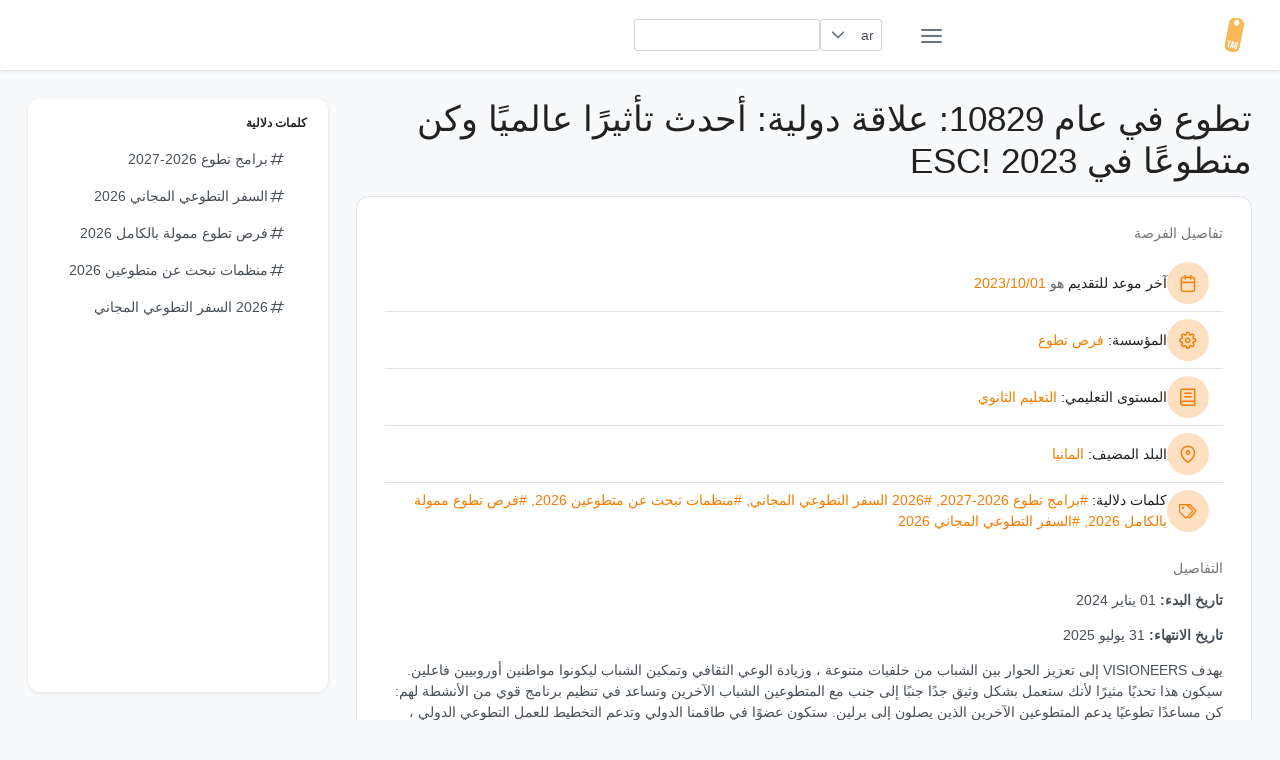

--- FILE ---
content_type: text/html; charset=utf-8
request_url: https://volunteer.tagopportunity.com/ar/opportunity/47711/%D8%AA%D8%B7%D9%88%D8%B9-%D9%81%D9%8A-%D8%B9%D8%A7%D9%85-10829-%D8%B9%D9%84%D8%A7%D9%82%D8%A9-%D8%AF%D9%88%D9%84%D9%8A%D8%A9-%D8%A3%D8%AD%D8%AF%D8%AB-%D8%AA%D8%A3%D8%AB%D9%8A%D8%B1%D9%8B%D8%A7
body_size: 8368
content:
<!DOCTYPE html><html lang="ar" dir="rtl"><head>
    <meta charset="utf-8">
    <title>تطوع في عام 10829: علاقة دولية: أحدث تأثيرًا عالميًا وكن متطوعًا في ESC! 2023</title>
    <base href="/ar/">
    <meta name="viewport" content="width=device-width, initial-scale=1">
    <link rel="icon" type="image/x-icon" href="assets/pwa/icon.png">
    <style>:root{--surface-a:#ffffff;--surface-b:#f8f9fa;--surface-c:#e9ecef;--surface-d:#dee2e6;--surface-e:#ffffff;--surface-f:#ffffff;--text-color:#495057;--text-color-secondary:#6c757d;--primary-color:#FFC107;--primary-color-text:#212529;--font-family:-apple-system, BlinkMacSystemFont, Segoe UI, Roboto, Helvetica, Arial, sans-serif, Apple Color Emoji, Segoe UI Emoji, Segoe UI Symbol;--surface-0:#ffffff;--surface-50:#FAFAFA;--surface-100:#F5F5F5;--surface-200:#EEEEEE;--surface-300:#E0E0E0;--surface-400:#BDBDBD;--surface-500:#9E9E9E;--surface-600:#757575;--surface-700:#616161;--surface-800:#424242;--surface-900:#212121;--gray-50:#FAFAFA;--gray-100:#F5F5F5;--gray-200:#EEEEEE;--gray-300:#E0E0E0;--gray-400:#BDBDBD;--gray-500:#9E9E9E;--gray-600:#757575;--gray-700:#616161;--gray-800:#424242;--gray-900:#212121;--content-padding:1rem;--inline-spacing:0.5rem;--border-radius:3px;--surface-ground:#f8f9fa;--surface-section:#ffffff;--surface-card:#ffffff;--surface-overlay:#ffffff;--surface-border:#dee2e6;--surface-hover:#e9ecef;--maskbg:rgba(0, 0, 0, 0.4);--focus-ring:0 0 0 0.2rem #ffe69c;color-scheme:light}*{box-sizing:border-box}:root{--blue-50:#f4fafe;--blue-100:#cae6fc;--blue-200:#a0d2fa;--blue-300:#75bef8;--blue-400:#4baaf5;--blue-500:#2196f3;--blue-600:#1c80cf;--blue-700:#1769aa;--blue-800:#125386;--blue-900:#0d3c61;--green-50:#f6fbf6;--green-100:#d4ecd5;--green-200:#b2ddb4;--green-300:#90cd93;--green-400:#6ebe71;--green-500:#4caf50;--green-600:#419544;--green-700:#357b38;--green-800:#2a602c;--green-900:#1e4620;--yellow-50:#fffcf5;--yellow-100:#fef0cd;--yellow-200:#fde4a5;--yellow-300:#fdd87d;--yellow-400:#fccc55;--yellow-500:#fbc02d;--yellow-600:#d5a326;--yellow-700:#b08620;--yellow-800:#8a6a19;--yellow-900:#644d12;--cyan-50:#f2fcfd;--cyan-100:#c2eff5;--cyan-200:#91e2ed;--cyan-300:#61d5e4;--cyan-400:#30c9dc;--cyan-500:#00bcd4;--cyan-600:#00a0b4;--cyan-700:#008494;--cyan-800:#006775;--cyan-900:#004b55;--pink-50:#fef4f7;--pink-100:#fac9da;--pink-200:#f69ebc;--pink-300:#f1749e;--pink-400:#ed4981;--pink-500:#e91e63;--pink-600:#c61a54;--pink-700:#a31545;--pink-800:#801136;--pink-900:#5d0c28;--indigo-50:#f5f6fb;--indigo-100:#d1d5ed;--indigo-200:#acb4df;--indigo-300:#8893d1;--indigo-400:#6372c3;--indigo-500:#3f51b5;--indigo-600:#36459a;--indigo-700:#2c397f;--indigo-800:#232d64;--indigo-900:#192048;--teal-50:#f2faf9;--teal-100:#c2e6e2;--teal-200:#91d2cc;--teal-300:#61beb5;--teal-400:#30aa9f;--teal-500:#009688;--teal-600:#008074;--teal-700:#00695f;--teal-800:#00534b;--teal-900:#003c36;--orange-50:#fff8f2;--orange-100:#fde0c2;--orange-200:#fbc791;--orange-300:#f9ae61;--orange-400:#f79530;--orange-500:#f57c00;--orange-600:#d06900;--orange-700:#ac5700;--orange-800:#874400;--orange-900:#623200;--bluegray-50:#f7f9f9;--bluegray-100:#d9e0e3;--bluegray-200:#bbc7cd;--bluegray-300:#9caeb7;--bluegray-400:#7e96a1;--bluegray-500:#607d8b;--bluegray-600:#526a76;--bluegray-700:#435861;--bluegray-800:#35454c;--bluegray-900:#263238;--purple-50:#faf4fb;--purple-100:#e7cbec;--purple-200:#d4a2dd;--purple-300:#c279ce;--purple-400:#af50bf;--purple-500:#9c27b0;--purple-600:#852196;--purple-700:#6d1b7b;--purple-800:#561561;--purple-900:#3e1046;--red-50:#fff5f5;--red-100:#ffd1ce;--red-200:#ffada7;--red-300:#ff8980;--red-400:#ff6459;--red-500:#ff4032;--red-600:#d9362b;--red-700:#b32d23;--red-800:#8c231c;--red-900:#661a14;--primary-50:#fffcf3;--primary-100:#fff0c3;--primary-200:#ffe494;--primary-300:#ffd965;--primary-400:#ffcd36;--primary-500:#ffc107;--primary-600:#d9a406;--primary-700:#b38705;--primary-800:#8c6a04;--primary-900:#664d03}</style><style>:root{--surface-a:#ffffff;--surface-b:#f8f9fa;--surface-c:#e9ecef;--surface-d:#dee2e6;--surface-e:#ffffff;--surface-f:#ffffff;--text-color:#495057;--text-color-secondary:#6c757d;--primary-color:#FFC107;--primary-color-text:#212529;--font-family:-apple-system, BlinkMacSystemFont, Segoe UI, Roboto, Helvetica, Arial, sans-serif, Apple Color Emoji, Segoe UI Emoji, Segoe UI Symbol;--surface-0:#ffffff;--surface-50:#FAFAFA;--surface-100:#F5F5F5;--surface-200:#EEEEEE;--surface-300:#E0E0E0;--surface-400:#BDBDBD;--surface-500:#9E9E9E;--surface-600:#757575;--surface-700:#616161;--surface-800:#424242;--surface-900:#212121;--gray-50:#FAFAFA;--gray-100:#F5F5F5;--gray-200:#EEEEEE;--gray-300:#E0E0E0;--gray-400:#BDBDBD;--gray-500:#9E9E9E;--gray-600:#757575;--gray-700:#616161;--gray-800:#424242;--gray-900:#212121;--content-padding:1rem;--inline-spacing:0.5rem;--border-radius:3px;--surface-ground:#f8f9fa;--surface-section:#ffffff;--surface-card:#ffffff;--surface-overlay:#ffffff;--surface-border:#dee2e6;--surface-hover:#e9ecef;--maskbg:rgba(0, 0, 0, 0.4);--focus-ring:0 0 0 0.2rem #ffe69c;color-scheme:light}*{box-sizing:border-box}.p-component{font-family:-apple-system, BlinkMacSystemFont, "Segoe UI", Roboto, Helvetica, Arial, sans-serif, "Apple Color Emoji", "Segoe UI Emoji", "Segoe UI Symbol";font-size:1rem;font-weight:normal}.p-component:disabled{opacity:0.6}.pi{font-size:1rem}.p-link{font-size:1rem;font-family:-apple-system, BlinkMacSystemFont, "Segoe UI", Roboto, Helvetica, Arial, sans-serif, "Apple Color Emoji", "Segoe UI Emoji", "Segoe UI Symbol";border-radius:3px}.p-link:focus{outline:0 none;outline-offset:0;box-shadow:0 0 0 0.2rem #ffe69c}:root{--blue-50:#f4fafe;--blue-100:#cae6fc;--blue-200:#a0d2fa;--blue-300:#75bef8;--blue-400:#4baaf5;--blue-500:#2196f3;--blue-600:#1c80cf;--blue-700:#1769aa;--blue-800:#125386;--blue-900:#0d3c61;--green-50:#f6fbf6;--green-100:#d4ecd5;--green-200:#b2ddb4;--green-300:#90cd93;--green-400:#6ebe71;--green-500:#4caf50;--green-600:#419544;--green-700:#357b38;--green-800:#2a602c;--green-900:#1e4620;--yellow-50:#fffcf5;--yellow-100:#fef0cd;--yellow-200:#fde4a5;--yellow-300:#fdd87d;--yellow-400:#fccc55;--yellow-500:#fbc02d;--yellow-600:#d5a326;--yellow-700:#b08620;--yellow-800:#8a6a19;--yellow-900:#644d12;--cyan-50:#f2fcfd;--cyan-100:#c2eff5;--cyan-200:#91e2ed;--cyan-300:#61d5e4;--cyan-400:#30c9dc;--cyan-500:#00bcd4;--cyan-600:#00a0b4;--cyan-700:#008494;--cyan-800:#006775;--cyan-900:#004b55;--pink-50:#fef4f7;--pink-100:#fac9da;--pink-200:#f69ebc;--pink-300:#f1749e;--pink-400:#ed4981;--pink-500:#e91e63;--pink-600:#c61a54;--pink-700:#a31545;--pink-800:#801136;--pink-900:#5d0c28;--indigo-50:#f5f6fb;--indigo-100:#d1d5ed;--indigo-200:#acb4df;--indigo-300:#8893d1;--indigo-400:#6372c3;--indigo-500:#3f51b5;--indigo-600:#36459a;--indigo-700:#2c397f;--indigo-800:#232d64;--indigo-900:#192048;--teal-50:#f2faf9;--teal-100:#c2e6e2;--teal-200:#91d2cc;--teal-300:#61beb5;--teal-400:#30aa9f;--teal-500:#009688;--teal-600:#008074;--teal-700:#00695f;--teal-800:#00534b;--teal-900:#003c36;--orange-50:#fff8f2;--orange-100:#fde0c2;--orange-200:#fbc791;--orange-300:#f9ae61;--orange-400:#f79530;--orange-500:#f57c00;--orange-600:#d06900;--orange-700:#ac5700;--orange-800:#874400;--orange-900:#623200;--bluegray-50:#f7f9f9;--bluegray-100:#d9e0e3;--bluegray-200:#bbc7cd;--bluegray-300:#9caeb7;--bluegray-400:#7e96a1;--bluegray-500:#607d8b;--bluegray-600:#526a76;--bluegray-700:#435861;--bluegray-800:#35454c;--bluegray-900:#263238;--purple-50:#faf4fb;--purple-100:#e7cbec;--purple-200:#d4a2dd;--purple-300:#c279ce;--purple-400:#af50bf;--purple-500:#9c27b0;--purple-600:#852196;--purple-700:#6d1b7b;--purple-800:#561561;--purple-900:#3e1046;--red-50:#fff5f5;--red-100:#ffd1ce;--red-200:#ffada7;--red-300:#ff8980;--red-400:#ff6459;--red-500:#ff4032;--red-600:#d9362b;--red-700:#b32d23;--red-800:#8c231c;--red-900:#661a14;--primary-50:#fffcf3;--primary-100:#fff0c3;--primary-200:#ffe494;--primary-300:#ffd965;--primary-400:#ffcd36;--primary-500:#ffc107;--primary-600:#d9a406;--primary-700:#b38705;--primary-800:#8c6a04;--primary-900:#664d03}.p-dropdown{background:#ffffff;border:1px solid #ced4da;transition:background-color 0.2s, color 0.2s, border-color 0.2s, box-shadow 0.2s;border-radius:3px}.p-dropdown:not(.p-disabled):hover{border-color:#FFC107}.p-dropdown .p-dropdown-label{background:transparent;border:0 none}.p-dropdown .p-dropdown-label:enabled:focus{outline:0 none;box-shadow:none}.p-dropdown .p-dropdown-trigger{background:transparent;color:#6c757d;width:2.357rem;border-top-right-radius:3px;border-bottom-right-radius:3px}.p-inputtext{font-family:-apple-system, BlinkMacSystemFont, "Segoe UI", Roboto, Helvetica, Arial, sans-serif, "Apple Color Emoji", "Segoe UI Emoji", "Segoe UI Symbol";font-size:1rem;color:#495057;background:#ffffff;padding:0.5rem 0.5rem;border:1px solid #ced4da;transition:background-color 0.2s, color 0.2s, border-color 0.2s, box-shadow 0.2s;appearance:none;border-radius:3px}.p-inputtext:enabled:hover{border-color:#FFC107}.p-inputtext:enabled:focus{outline:0 none;outline-offset:0;box-shadow:0 0 0 0.2rem #ffe69c;border-color:#FFC107}.p-button{color:#212529;background:#FFC107;border:1px solid #FFC107;padding:0.5rem 1rem;font-size:1rem;transition:background-color 0.2s, color 0.2s, border-color 0.2s, box-shadow 0.2s;border-radius:3px}.p-button:enabled:hover{background:#ecb100;color:#212529;border-color:#ecb100}.p-button:enabled:active{background:#d29d00;color:#212529;border-color:#d29d00}.p-button:focus{outline:0 none;outline-offset:0;box-shadow:0 0 0 0.2rem #ffe69c}.p-button .p-button-label{transition-duration:0.2s}.p-button .p-button-icon-left{margin-right:0.5rem}</style><link id="theme-css" rel="stylesheet" type="text/css" href="assets/layout/styles/theme/saga-orange/theme.css" media="print" onload="this.media='all'"><noscript><link rel="stylesheet" href="assets/layout/styles/theme/saga-orange/theme.css"></noscript>



<!-- Google tag (gtag.js) -->
<script async="" src="https://www.googletagmanager.com/gtag/js?id=G-V6TKFW4PMR"></script>
<script>
  window.dataLayer = window.dataLayer || [];
  function gtag(){dataLayer.push(arguments);}
  gtag('js', new Date());

  gtag('config', 'G-V6TKFW4PMR');
</script>

<script async="" src="https://pagead2.googlesyndication.com/pagead/js/adsbygoogle.js?client=ca-pub-3687676369549956" crossorigin="anonymous"></script>

  <link rel="manifest" href="manifest.webmanifest">
  <meta name="theme-color" content="#F7CEA6">
<style>*{box-sizing:border-box}html{height:100%;font-size:14px}body{font-family:var(--font-family);color:var(--text-color);background-color:var(--surface-ground);margin:0;padding:0;min-height:100%;-webkit-font-smoothing:antialiased;-moz-osx-font-smoothing:grayscale}</style><style>.p-component,.p-component *{box-sizing:border-box}.p-hidden-accessible{border:0;clip:rect(0 0 0 0);height:1px;margin:-1px;overflow:hidden;padding:0;position:absolute;width:1px}.p-hidden-accessible input{transform:scale(0)}button{border-radius:0}.p-link{text-align:left;background-color:transparent;margin:0;padding:0;border:0;cursor:pointer;-webkit-user-select:none;user-select:none}.p-link:disabled{cursor:default}.p-button{margin:0;display:inline-flex;cursor:pointer;-webkit-user-select:none;user-select:none;align-items:center;vertical-align:bottom;text-align:center;overflow:hidden;position:relative}.p-button-label{flex:1 1 auto}.p-button:disabled{cursor:default}.p-inputtext{margin:0}.p-ripple{overflow:hidden;position:relative}@font-face{font-family:primeicons;font-display:block;src:url(primeicons.ffecb2549ad1765a.eot);src:url(primeicons.ffecb2549ad1765a.eot?#iefix) format("embedded-opentype"),url(primeicons.ba3f916dfb64be8c.woff2) format("woff2"),url(primeicons.f8b9e8a4e401b603.woff) format("woff"),url(primeicons.0112589c5695a9ed.ttf) format("truetype"),url(primeicons.943ab24c43224d29.svg?#primeicons) format("svg");font-weight:400;font-style:normal}.pi{font-family:primeicons;speak:none;font-style:normal;font-weight:400;font-variant:normal;text-transform:none;line-height:1;display:inline-block;-webkit-font-smoothing:antialiased;-moz-osx-font-smoothing:grayscale}.pi:before{--webkit-backface-visibility:hidden;-webkit-backface-visibility:hidden;backface-visibility:hidden}.pi-fw{width:1.28571429em;text-align:center}.pi-hashtag:before{content:"\e9e2"}.pi-book:before{content:"\e9ba"}.pi-map-marker:before{content:"\e968"}.pi-tags:before{content:"\e95d"}.pi-cog:before{content:"\e94a"}.pi-external-link:before{content:"\e93c"}.pi-calendar:before{content:"\e927"}.pi-chevron-down:before{content:"\e902"}.pi-search:before{content:"\e908"}.pi-bars:before{content:"\e91d"}*{box-sizing:border-box}html{height:100%;font-size:14px}body{font-family:var(--font-family);color:var(--text-color);background-color:var(--surface-ground);margin:0;padding:0;min-height:100%;-webkit-font-smoothing:antialiased;-moz-osx-font-smoothing:grayscale}a{text-decoration:none;color:var(--primary-color)}.layout-wrapper{min-height:100vh}.layout-topbar{position:fixed;height:5rem;z-index:997;left:0;top:0;width:100%;padding:0 2rem;background-color:var(--surface-card);transition:left .2s;display:flex;align-items:center;box-shadow:0 3px 5px #00000005,0 0 2px #0000000d,0 1px 4px #00000014}.layout-topbar .layout-topbar-logo{display:flex;align-items:center;color:var(--surface-900);font-size:1.5rem;font-weight:500;width:300px;border-radius:12px}.layout-topbar .layout-topbar-logo img{height:2.5rem;margin-right:.5rem}.layout-topbar .layout-topbar-logo:focus{outline:0 none;outline-offset:0;transition:box-shadow .2s;box-shadow:var(--focus-ring)}.layout-topbar .layout-topbar-button{display:inline-flex;justify-content:center;align-items:center;position:relative;color:var(--text-color-secondary);border-radius:50%;width:3rem;height:3rem;cursor:pointer;transition:background-color .2s}.layout-topbar .layout-topbar-button:hover{color:var(--text-color);background-color:var(--surface-hover)}.layout-topbar .layout-topbar-button:focus{outline:0 none;outline-offset:0;transition:box-shadow .2s;box-shadow:var(--focus-ring)}.layout-topbar .layout-topbar-button i{font-size:1.5rem}.layout-topbar .layout-menu-button{margin-left:2rem}.layout-topbar .layout-topbar-menu-button{display:none}.layout-topbar .layout-topbar-menu-button i{font-size:1.25rem}.layout-topbar .layout-topbar-menu{margin:0 0 0 auto;padding:0;list-style:none;display:flex}@media (max-width: 991px){.layout-topbar{justify-content:space-between}.layout-topbar .layout-topbar-logo{width:auto;order:2}.layout-topbar .layout-menu-button{margin-left:0;order:1}.layout-topbar .layout-topbar-menu-button{display:inline-flex;margin-left:0;order:3}.layout-topbar .layout-topbar-menu{margin-left:0;position:absolute;flex-direction:column;background-color:var(--surface-overlay);box-shadow:0 3px 5px #00000005,0 0 2px #0000000d,0 1px 4px #00000014;border-radius:12px;padding:1rem;right:2rem;top:5rem;min-width:15rem;display:none;animation:scalein .15s linear}}.layout-sidebar{position:fixed;width:300px;height:calc(100vh - 9rem);z-index:999;overflow-y:auto;-webkit-user-select:none;user-select:none;top:7rem;left:2rem;transition:transform .2s,left .2s;background-color:var(--surface-overlay);border-radius:12px;padding:.5rem 1.5rem;box-shadow:0 3px 5px #00000005,0 0 2px #0000000d,0 1px 4px #00000014}.layout-menu{margin:0;padding:0;list-style-type:none}.layout-menu .layout-root-menuitem>.layout-menuitem-root-text{font-size:.857rem;text-transform:uppercase;font-weight:700;color:var(--surface-900);margin:.75rem 0}.layout-menu a{-webkit-user-select:none;user-select:none}.layout-menu ul{margin:0;padding:0;list-style-type:none}.layout-menu ul a{display:flex;align-items:center;position:relative;outline:0 none;color:var(--text-color);cursor:pointer;padding:.75rem 1rem;border-radius:12px;transition:background-color .2s,box-shadow .2s}.layout-menu ul a .layout-menuitem-icon{margin-right:.5rem}.layout-menu ul a:hover{background-color:var(--surface-hover)}.layout-menu ul a:focus{outline:0 none;outline-offset:0;transition:box-shadow .2s;box-shadow:inset var(--focus-ring)}.layout-main-container{display:flex;flex-direction:column;min-height:100vh;justify-content:space-between;padding:7rem 2rem 2rem 4rem;transition:margin-left .2s}.layout-main{flex:1 1 auto}.layout-footer{transition:margin-left .2s;display:flex;align-items:center;justify-content:center;padding-top:1rem;border-top:1px solid var(--surface-border)}@media screen and (min-width: 1960px){.layout-main{width:1504px;margin-left:auto!important;margin-right:auto!important}}@media (min-width: 992px){.layout-wrapper.layout-static .layout-main-container{margin-left:300px}.layout-wrapper .layout-mask{display:none}}@media (max-width: 991px){.layout-wrapper .layout-main-container{margin-left:0;padding-left:2rem}.layout-wrapper .layout-sidebar{transform:translate(-100%);left:0;top:0;height:100vh;border-top-left-radius:0;border-bottom-left-radius:0}.layout-wrapper .layout-mask{display:none;position:fixed;top:0;left:0;z-index:998;width:100%;height:100%;background-color:var(--maskbg)}}.card{background:var(--surface-card);border:1px solid var(--surface-border);padding:2rem;margin-bottom:2rem;box-shadow:var(--card-shadow);border-radius:12px}.card:last-child{margin-bottom:0}h1{margin:1.5rem 0 1rem;font-family:inherit;font-weight:500;line-height:1.2;color:var(--surface-900)}h1:first-child{margin-top:0}h1{font-size:2.5rem}p{margin:0 0 1rem;line-height:1.5}p:last-child{margin-bottom:0}.text-600{color:var(--surface-600)!important}.text-700{color:var(--surface-700)!important}.text-900{color:var(--surface-900)!important}.text-orange-500{color:var(--orange-500)!important}.bg-orange-100{background-color:var(--orange-100)!important}.text-primary{color:var(--primary-color)!important}.surface-border{border-color:var(--surface-border)!important}.block{display:block!important}.flex{display:flex!important}.font-medium{font-weight:500!important}.text-xl{font-size:1.25rem!important}.line-height-3{line-height:1.5!important}.justify-content-center{justify-content:center!important}.align-items-center{align-items:center!important}.flex-shrink-0{flex-shrink:0!important}.p-0{padding:0rem!important}.py-2{padding-top:.5rem!important;padding-bottom:.5rem!important}.mt-0{margin-top:0rem!important}.mr-2{margin-right:.5rem!important}.mr-3{margin-right:1rem!important}.ml-2{margin-left:.5rem!important}.mb-3{margin-bottom:1rem!important}.mb-4{margin-bottom:1.5rem!important}.mx-0{margin-left:0rem!important;margin-right:0rem!important}.border-bottom-1{border-bottom-width:1px!important;border-bottom-style:solid}.border-circle{border-radius:50%!important}.w-3rem{width:3rem!important}.h-3rem{height:3rem!important}.list-none{list-style:none!important}@keyframes scalein{0%{opacity:0;transform:scaleY(.8);transition:transform .12s cubic-bezier(0,0,.2,1),opacity .12s cubic-bezier(0,0,.2,1)}to{opacity:1;transform:scaleY(1)}}</style><link rel="stylesheet" href="styles.a15e5666442a3e54.css" media="print" onload="this.media='all'"><noscript><link rel="stylesheet" href="styles.a15e5666442a3e54.css"></noscript><style ng-transition="serverApp">.p-dropdown{display:inline-flex;cursor:pointer;position:relative;-webkit-user-select:none;user-select:none}.p-dropdown-clear-icon{position:absolute;top:50%;margin-top:-.5rem}.p-dropdown-trigger{display:flex;align-items:center;justify-content:center;flex-shrink:0}.p-dropdown-label{display:block;white-space:nowrap;overflow:hidden;flex:1 1 auto;width:1%;text-overflow:ellipsis;cursor:pointer}.p-dropdown-label-empty{overflow:hidden;visibility:hidden}input.p-dropdown-label{cursor:default}.p-dropdown-items-wrapper{overflow:auto}.p-dropdown-item{cursor:pointer;font-weight:400;white-space:nowrap;position:relative;overflow:hidden}.p-dropdown-items{margin:0;padding:0;list-style-type:none}.p-dropdown-filter{width:100%}.p-dropdown-filter-container{position:relative}.p-dropdown-filter-icon{position:absolute;top:50%;margin-top:-.5rem}.p-fluid .p-dropdown{display:flex}.p-fluid .p-dropdown .p-dropdown-label{width:1%}
</style><style ng-transition="serverApp">.p-autocomplete{display:inline-flex;position:relative}.p-autocomplete-loader{position:absolute;top:50%;margin-top:-.5rem}.p-autocomplete-dd .p-autocomplete-input{flex:1 1 auto;width:1%}.p-autocomplete-dd .p-autocomplete-input,.p-autocomplete-dd .p-autocomplete-multiple-container{border-top-right-radius:0;border-bottom-right-radius:0}.p-autocomplete-dd .p-autocomplete-dropdown{border-top-left-radius:0;border-bottom-left-radius:0}.p-autocomplete-panel{overflow:auto}.p-autocomplete-items{margin:0;padding:0;list-style-type:none}.p-autocomplete-item{cursor:pointer;white-space:nowrap;position:relative;overflow:hidden}.p-autocomplete-multiple-container{margin:0;padding:0;list-style-type:none;cursor:text;overflow:hidden;display:flex;align-items:center;flex-wrap:wrap}.p-autocomplete-token{cursor:default;display:inline-flex;align-items:center;flex:0 0 auto}.p-autocomplete-token-icon{cursor:pointer}.p-autocomplete-input-token{flex:1 1 auto;display:inline-flex}.p-autocomplete-input-token input{border:0 none;outline:0 none;background-color:transparent;margin:0;padding:0;box-shadow:none;border-radius:0;width:100%}.p-fluid .p-autocomplete{display:flex}.p-fluid .p-autocomplete-dd .p-autocomplete-input{width:1%}.p-autocomplete-clear-icon{position:absolute;top:50%;margin-top:-.5rem;cursor:pointer}.p-autocomplete-clearable{position:relative}
</style><style ng-transition="serverApp">.p-overlay{position:absolute;top:0;left:0}.p-overlay-modal{display:flex;align-items:center;justify-content:center;position:fixed;top:0;left:0;width:100%;height:100%}.p-overlay-content{transform-origin:inherit}.p-overlay-modal>.p-overlay-content{z-index:1;width:90%}.p-overlay-top{align-items:flex-start}.p-overlay-top-start{align-items:flex-start;justify-content:flex-start}.p-overlay-top-end{align-items:flex-start;justify-content:flex-end}.p-overlay-bottom{align-items:flex-end}.p-overlay-bottom-start{align-items:flex-end;justify-content:flex-start}.p-overlay-bottom-end{align-items:flex-end;justify-content:flex-end}.p-overlay-left{justify-content:flex-start}.p-overlay-left-start{justify-content:flex-start;align-items:flex-start}.p-overlay-left-end{justify-content:flex-start;align-items:flex-end}.p-overlay-right{justify-content:flex-end}.p-overlay-right-start{justify-content:flex-end;align-items:flex-start}.p-overlay-right-end{justify-content:flex-end;align-items:flex-end}
</style><style ng-transition="serverApp">.main-search-mobile-footer[_ngcontent-sc58]{position:fixed;bottom:0;left:0;width:100%;display:flex;z-index:999}</style><style ng-transition="serverApp">.p-progress-spinner{position:relative;margin:0 auto;width:100px;height:100px;display:inline-block}.p-progress-spinner:before{content:"";display:block;padding-top:100%}.p-progress-spinner-svg{animation:p-progress-spinner-rotate 2s linear infinite;height:100%;transform-origin:center center;width:100%;position:absolute;inset:0;margin:auto}.p-progress-spinner-circle{stroke-dasharray:89,200;stroke-dashoffset:0;stroke:#d62d20;animation:p-progress-spinner-dash 1.5s ease-in-out infinite,p-progress-spinner-color 6s ease-in-out infinite;stroke-linecap:round}@keyframes p-progress-spinner-rotate{to{transform:rotate(360deg)}}@keyframes p-progress-spinner-dash{0%{stroke-dasharray:1,200;stroke-dashoffset:0}50%{stroke-dasharray:89,200;stroke-dashoffset:-35px}to{stroke-dasharray:89,200;stroke-dashoffset:-124px}}@keyframes p-progress-spinner-color{to,0%{stroke:#d62d20}40%{stroke:#0057e7}66%{stroke:#008744}80%,90%{stroke:#ffa700}}
</style><meta name="description" content="تطوع في عام 10829: علاقة دولية: أحدث تأثيرًا عالميًا وكن متطوعًا في ESC! 2023"><meta name="author" content="Tag Opportunity COM"><meta name="keywords" content="برامج تطوع 2026-2027, 2026 السفر التطوعي المجاني, منظمات تبحث عن متطوعين 2026, فرص تطوع ممولة بالكامل 2026, السفر التطوعي المجاني 2026"></head>

<body>
    <app-root _nghost-sc1="" ng-version="15.2.9" ng-server-context="ssr"><router-outlet _ngcontent-sc1=""></router-outlet><app-layout class="ng-star-inserted"><div class="layout-wrapper layout-theme-light layout-static p-ripple-disabled"><app-topbar><div class="layout-topbar"><a routerlink="" class="layout-topbar-logo" href="/ar/"><img src="assets/pwa/icon.png" alt="Tag Opportunity"><span class="text-primary"></span></a><button class="p-link layout-menu-button layout-topbar-button"><i class="pi pi-bars"></i></button><button class="p-link layout-topbar-menu-button layout-topbar-button"><i class="pi pi-search"></i></button><p-dropdown optionlabel="label" class="p-element p-inputwrapper p-inputwrapper-filled ng-untouched ng-pristine ng-valid"><div class="p-dropdown p-component"><div class="p-hidden-accessible"><input type="text" readonly="" aria-haspopup="listbox" pautofocus="" role="combobox" class="p-element" aria-expanded="false"></div><span class="p-element p-dropdown-label p-inputtext ng-star-inserted" id="pr_id_486931_label">ar<!----><!----><!----></span><!----><!----><!----><!----><div role="button" aria-label="dropdown trigger" aria-haspopup="listbox" class="p-dropdown-trigger"><span class="p-dropdown-trigger-icon pi pi-chevron-down"></span></div><p-overlay class="p-element ng-tns-c9-1 ng-star-inserted"><!----></p-overlay></div></p-dropdown><div class="layout-topbar-menu"><p-autocomplete field="name" class="p-element p-inputwrapper ng-tns-c11-0 ng-star-inserted"><span class="ng-tns-c11-0 p-autocomplete p-component"><input pautofocus="" aria-autocomplete="list" role="searchbox" class="p-element p-autocomplete-input p-inputtext p-component ng-tns-c11-0 ng-star-inserted" autocomplete="off" value="null" type="text" maxlength="20"><!----><!----><!----><!----><!----><!----><p-overlay class="p-element ng-tns-c11-0 ng-tns-c9-2 ng-star-inserted"><!----></p-overlay></span></p-autocomplete></div></div></app-topbar><div class="layout-sidebar"><app-sidebar><app-menu><ul class="layout-menu"><li app-menuitem="" class="ng-tns-c5-3 layout-root-menuitem ng-star-inserted"><div class="layout-menuitem-root-text ng-tns-c5-3 ng-star-inserted">كلمات دلالية</div><!----><!----><ul class="ng-tns-c5-3 ng-trigger ng-trigger-children ng-star-inserted" style=""><li app-menuitem="" class="ng-tns-c5-4 ng-tns-c5-3 ng-star-inserted"><!----><a target="_blank" tabindex="0" pripple="" class="p-ripple p-element ng-tns-c5-4 ng-star-inserted" href="/ar/search?query=%D9%85%D8%A4%D8%AA%D9%85%D8%B1%D8%A7%D8%AA%20%D9%85%D9%85%D9%88%D9%84%D8%A9%20%D8%A8%D8%A7%D9%84%D9%83%D8%A7%D9%85%D9%84%202026&amp;tag=1187"><i class="layout-menuitem-icon ng-tns-c5-4 pi pi-fw pi-hashtag"></i><span class="layout-menuitem-text ng-tns-c5-4">مؤتمرات ممولة بالكامل 2026</span><!----></a><!----><!----><!----></li><li app-menuitem="" class="ng-tns-c5-5 ng-tns-c5-3 ng-star-inserted"><!----><a target="_blank" tabindex="0" pripple="" class="p-ripple p-element ng-tns-c5-5 ng-star-inserted" href="/ar/search?query=%D9%86%D8%AF%D9%88%D8%A7%D8%AA%20%D8%AF%D9%88%D9%84%D9%8A%D8%A9%20%D9%85%D8%AC%D8%A7%D9%86%D9%8A%D8%A9%202026&amp;tag=1182"><i class="layout-menuitem-icon ng-tns-c5-5 pi pi-fw pi-hashtag"></i><span class="layout-menuitem-text ng-tns-c5-5">ندوات دولية مجانية 2026</span><!----></a><!----><!----><!----></li><li app-menuitem="" class="ng-tns-c5-6 ng-tns-c5-3 ng-star-inserted"><!----><a target="_blank" tabindex="0" pripple="" class="p-ripple p-element ng-tns-c5-6 ng-star-inserted" href="/ar/search?query=%D9%85%D8%A4%D8%AA%D9%85%D8%B1%D8%A7%D8%AA%202026&amp;tag=24"><i class="layout-menuitem-icon ng-tns-c5-6 pi pi-fw pi-hashtag"></i><span class="layout-menuitem-text ng-tns-c5-6">مؤتمرات 2026</span><!----></a><!----><!----><!----></li><li app-menuitem="" class="ng-tns-c5-7 ng-tns-c5-3 ng-star-inserted"><!----><a target="_blank" tabindex="0" pripple="" class="p-ripple p-element ng-tns-c5-7 ng-star-inserted" href="/ar/search?query=%D9%85%D8%A4%D8%AA%D9%85%D8%B1%D8%A7%D8%AA%20%D8%AF%D9%88%D9%84%D9%8A%D8%A9%20%D9%85%D9%85%D9%88%D9%84%D8%A9%20%D8%A8%D8%A7%D9%84%D9%83%D8%A7%D9%85%D9%84&amp;tag=39"><i class="layout-menuitem-icon ng-tns-c5-7 pi pi-fw pi-hashtag"></i><span class="layout-menuitem-text ng-tns-c5-7">مؤتمرات دولية ممولة بالكامل</span><!----></a><!----><!----><!----></li><li app-menuitem="" class="ng-tns-c5-8 ng-tns-c5-3 ng-star-inserted"><!----><a target="_blank" tabindex="0" pripple="" class="p-ripple p-element ng-tns-c5-8 ng-star-inserted" href="/ar/search?query=%D9%85%D8%A4%D8%AA%D9%85%D8%B1&amp;tag=113"><i class="layout-menuitem-icon ng-tns-c5-8 pi pi-fw pi-hashtag"></i><span class="layout-menuitem-text ng-tns-c5-8">مؤتمر</span><!----></a><!----><!----><!----></li><li app-menuitem="" class="ng-tns-c5-9 ng-tns-c5-3 ng-star-inserted"><!----><a target="_blank" tabindex="0" pripple="" class="p-ripple p-element ng-tns-c5-9 ng-star-inserted" href="/ar/search?query=%D9%85%D8%A4%D8%AA%D9%85%D8%B1%D8%A7%D8%AA%20%D9%85%D8%AC%D8%A7%D9%86%D9%8A%D8%A9%202026&amp;tag=1179"><i class="layout-menuitem-icon ng-tns-c5-9 pi pi-fw pi-hashtag"></i><span class="layout-menuitem-text ng-tns-c5-9">مؤتمرات مجانية 2026</span><!----></a><!----><!----><!----></li><li app-menuitem="" class="ng-tns-c5-10 ng-tns-c5-3 ng-star-inserted"><!----><a target="_blank" tabindex="0" pripple="" class="p-ripple p-element ng-tns-c5-10 ng-star-inserted" href="/ar/search?query=%D9%85%D8%A4%D8%AA%D9%85%D8%B1%20%D8%B5%D9%8A%D9%81%202026&amp;tag=115"><i class="layout-menuitem-icon ng-tns-c5-10 pi pi-fw pi-hashtag"></i><span class="layout-menuitem-text ng-tns-c5-10">مؤتمر صيف 2026</span><!----></a><!----><!----><!----></li><li app-menuitem="" class="ng-tns-c5-11 ng-tns-c5-3 ng-star-inserted"><!----><a target="_blank" tabindex="0" pripple="" class="p-ripple p-element ng-tns-c5-11 ng-star-inserted" href="/ar/search?query=%D9%85%D9%86%D8%AD%20%D8%AF%D8%B1%D8%A7%D8%B3%D9%8A%D8%A9%20%D9%85%D9%85%D9%88%D9%84%D8%A9%20%D8%A8%D8%A7%D9%84%D9%83%D8%A7%D9%85%D9%84%202026&amp;tag=5"><i class="layout-menuitem-icon ng-tns-c5-11 pi pi-fw pi-hashtag"></i><span class="layout-menuitem-text ng-tns-c5-11">منح دراسية ممولة بالكامل 2026</span><!----></a><!----><!----><!----></li><!----></ul><!----><!----></li><!----><!----><!----><!----></ul></app-menu></app-sidebar></div><div class="layout-main-container"><div class="layout-main"><router-outlet></router-outlet><ng-component _nghost-sc58="" class="ng-star-inserted"><!----><div _ngcontent-sc58="" class="ng-star-inserted"><h1 _ngcontent-sc58="">تطوع في عام 10829: علاقة دولية: أحدث تأثيرًا عالميًا وكن متطوعًا في ESC! 2023</h1></div><!----><div _ngcontent-sc58="" class="card ng-star-inserted"><span _ngcontent-sc58="" class="block text-600 font-medium mb-3"> OPPORTUNITY.DETAILS </span><ul _ngcontent-sc58="" class="p-0 mx-0 mt-0 mb-4 list-none"><li _ngcontent-sc58="" class="flex align-items-center py-2 border-bottom-1 surface-border"><div _ngcontent-sc58="" class="w-3rem h-3rem flex align-items-center justify-content-center bg-orange-100 border-circle mr-3 flex-shrink-0"><i _ngcontent-sc58="" class="pi pi-calendar text-xl text-orange-500"></i></div><span _ngcontent-sc58="" class="text-900 line-height-3">opportunity.deadline <span _ngcontent-sc58="" class="text-700"> opportunity.is <span _ngcontent-sc58="" class="text-orange-500">01‏/10‏/2023</span></span></span></li><li _ngcontent-sc58="" class="flex align-items-center py-2 border-bottom-1 surface-border"><div _ngcontent-sc58="" class="w-3rem h-3rem flex align-items-center justify-content-center bg-orange-100 border-circle mr-3 flex-shrink-0"><i _ngcontent-sc58="" class="pi pi-cog text-xl text-orange-500"></i></div><span _ngcontent-sc58="" class="text-900 line-height-3">opportunity.provider: <span _ngcontent-sc58="" class="text-orange-500"><a _ngcontent-sc58="" target="_blank" class="text-orange-500" href="https://mina7portal.com/establishment/10940,فرص تطوع">فرص تطوع </a></span></span></li><li _ngcontent-sc58="" class="flex align-items-center py-2 border-bottom-1 surface-border"><div _ngcontent-sc58="" class="w-3rem h-3rem flex align-items-center justify-content-center bg-orange-100 border-circle mr-3 flex-shrink-0"><i _ngcontent-sc58="" class="pi pi-book text-xl text-orange-500"></i></div><span _ngcontent-sc58="" class="text-900 line-height-3">opportunity.level: <span _ngcontent-sc58="" class="text-orange-500"><a _ngcontent-sc58="" target="_blank" class="text-orange-500" href="https://mina7portal.com/level/4,التعليم الثانوي">التعليم الثانوي</a></span></span></li><!----><li _ngcontent-sc58="" class="flex align-items-center py-2 border-bottom-1 surface-border"><div _ngcontent-sc58="" class="w-3rem h-3rem flex align-items-center justify-content-center bg-orange-100 border-circle mr-3 flex-shrink-0"><i _ngcontent-sc58="" class="pi pi-map-marker text-xl text-orange-500"></i></div><span _ngcontent-sc58="" class="text-900 line-height-3">opportunity.place: <span _ngcontent-sc58="" class="text-orange-500"><a _ngcontent-sc58="" target="_blank" class="text-orange-500" href="https://mina7portal.com/country/germany">المانيا</a></span></span></li><li _ngcontent-sc58="" class="flex align-items-center py-2 surface-border ng-star-inserted"><div _ngcontent-sc58="" class="w-3rem h-3rem flex align-items-center justify-content-center bg-orange-100 border-circle mr-3 flex-shrink-0"><i _ngcontent-sc58="" class="pi pi-tags text-xl text-orange-500"></i></div><span _ngcontent-sc58="" class="text-900 line-height-3">opportunity.tags: <span _ngcontent-sc58="" class="text-orange-500 ng-star-inserted"><a _ngcontent-sc58="" target="_blank" class="text-orange-500" href="/ar/search?query=%D8%A8%D8%B1%D8%A7%D9%85%D8%AC%20%D8%AA%D8%B7%D9%88%D8%B9%202026-2027&amp;tag=151"> #برامج تطوع 2026-2027</a><span _ngcontent-sc58="" class="ng-star-inserted">, </span><!----></span><span _ngcontent-sc58="" class="text-orange-500 ng-star-inserted"><a _ngcontent-sc58="" target="_blank" class="text-orange-500" href="/ar/search?query=2026%20%D8%A7%D9%84%D8%B3%D9%81%D8%B1%20%D8%A7%D9%84%D8%AA%D8%B7%D9%88%D8%B9%D9%8A%20%D8%A7%D9%84%D9%85%D8%AC%D8%A7%D9%86%D9%8A&amp;tag=1178"> #2026 السفر التطوعي المجاني</a><span _ngcontent-sc58="" class="ng-star-inserted">, </span><!----></span><span _ngcontent-sc58="" class="text-orange-500 ng-star-inserted"><a _ngcontent-sc58="" target="_blank" class="text-orange-500" href="/ar/search?query=%D9%85%D9%86%D8%B8%D9%85%D8%A7%D8%AA%20%D8%AA%D8%A8%D8%AD%D8%AB%20%D8%B9%D9%86%20%D9%85%D8%AA%D8%B7%D9%88%D8%B9%D9%8A%D9%86%202026&amp;tag=1181"> #منظمات تبحث عن متطوعين 2026</a><span _ngcontent-sc58="" class="ng-star-inserted">, </span><!----></span><span _ngcontent-sc58="" class="text-orange-500 ng-star-inserted"><a _ngcontent-sc58="" target="_blank" class="text-orange-500" href="/ar/search?query=%D9%81%D8%B1%D8%B5%20%D8%AA%D8%B7%D9%88%D8%B9%20%D9%85%D9%85%D9%88%D9%84%D8%A9%20%D8%A8%D8%A7%D9%84%D9%83%D8%A7%D9%85%D9%84%202026&amp;tag=1189"> #فرص تطوع ممولة بالكامل 2026</a><span _ngcontent-sc58="" class="ng-star-inserted">, </span><!----></span><span _ngcontent-sc58="" class="text-orange-500 ng-star-inserted"><a _ngcontent-sc58="" target="_blank" class="text-orange-500" href="/ar/search?query=%D8%A7%D9%84%D8%B3%D9%81%D8%B1%20%D8%A7%D9%84%D8%AA%D8%B7%D9%88%D8%B9%D9%8A%20%D8%A7%D9%84%D9%85%D8%AC%D8%A7%D9%86%D9%8A%202026&amp;tag=1180"> #السفر التطوعي المجاني 2026</a><!----></span><!----></span></li><!----></ul><span _ngcontent-sc58="" class="block text-600 font-medium mb-3">OPPORTUNITY.DESCRIPTION</span><div _ngcontent-sc58=""><p><span class="far fa-clock" aria-hidden="true"></span><strong>تاريخ البدء:</strong> 01 يناير 2024</p><p><span class="far fa-clock" aria-hidden="true"></span> <strong>تاريخ الانتهاء:</strong> 31 يوليو 2025</p><p> يهدف VISIONEERS إلى تعزيز الحوار بين الشباب من خلفيات متنوعة ، وزيادة الوعي الثقافي وتمكين الشباب ليكونوا مواطنين أوروبيين فاعلين. سيكون هذا تحديًا مثيرًا لأنك ستعمل بشكل وثيق جدًا جنبًا إلى جنب مع المتطوعين الشباب الآخرين وتساعد في تنظيم برنامج قوي من الأنشطة لهم: كن مساعدًا تطوعيًا يدعم المتطوعين الآخرين الذين يصلون إلى برلين. ستكون عضوًا في طاقمنا الدولي وتدعم التخطيط للعمل التطوعي الدولي ، والمهام الإدارية ، والتخطيط والتنظيم وإجراء ورش العمل وأنشطة ESC (بما في ذلك الدعم فيما يتعلق بتحديد أماكن إقامتهم ، والإشراف على مشاهدة المعالم السياحية في برلين ، والترويج لـ ESC في المدارس ، والاجتماعية. وسائل الإعلام ، التقارير ، إلخ.</p></div><div _ngcontent-sc58="" class="sm:main-search-mobile-footer flex align-items-center justify-content-center ng-star-inserted"><p-button _ngcontent-sc58="" icon="pi pi-external-link" class="p-element"><button pripple="" class="p-ripple p-element p-button p-component" type="button"><!----><span aria-hidden="true" class="pi pi-external-link p-button-icon p-button-icon-left ng-star-inserted"></span><!----><span class="p-button-label ng-star-inserted" aria-hidden="false">opportunity.apply</span><!----><!----></button></p-button></div><!----></div><!----></ng-component><!----></div><app-footer><div class="layout-footer"><img src="assets/pwa/icon.png" alt="Tag Opportunity" height="20" class="mr-2"> by <span class="font-medium ml-2">Tag Opportunity</span></div></app-footer></div><div class="layout-mask"></div></div></app-layout><!----></app-root>
  <noscript>Please enable JavaScript to continue using this application.</noscript>
<script src="runtime.d7108b6bac5657e4.js" type="module"></script><script src="polyfills.c1c9ce40816f0ec1.js" type="module"></script><script src="main.fd1902233bd7c03e.js" type="module"></script>


</body></html>

--- FILE ---
content_type: text/html; charset=utf-8
request_url: https://www.google.com/recaptcha/api2/aframe
body_size: 268
content:
<!DOCTYPE HTML><html><head><meta http-equiv="content-type" content="text/html; charset=UTF-8"></head><body><script nonce="r-JVIGC-gkyo3P64dD0H3g">/** Anti-fraud and anti-abuse applications only. See google.com/recaptcha */ try{var clients={'sodar':'https://pagead2.googlesyndication.com/pagead/sodar?'};window.addEventListener("message",function(a){try{if(a.source===window.parent){var b=JSON.parse(a.data);var c=clients[b['id']];if(c){var d=document.createElement('img');d.src=c+b['params']+'&rc='+(localStorage.getItem("rc::a")?sessionStorage.getItem("rc::b"):"");window.document.body.appendChild(d);sessionStorage.setItem("rc::e",parseInt(sessionStorage.getItem("rc::e")||0)+1);localStorage.setItem("rc::h",'1768724430189');}}}catch(b){}});window.parent.postMessage("_grecaptcha_ready", "*");}catch(b){}</script></body></html>

--- FILE ---
content_type: application/javascript; charset=UTF-8
request_url: https://volunteer.tagopportunity.com/ar/main.fd1902233bd7c03e.js
body_size: 181988
content:
globalThis.$localize=Object.assign(globalThis.$localize || {},{locale:"ar"});
"use strict";(function(global){global.ng=global.ng||{};global.ng.common=global.ng.common||{};global.ng.common.locales=global.ng.common.locales||{};const u=undefined;function plural(val){const n=val;if(n===0)return 0;if(n===1)return 1;if(n===2)return 2;if(n%100===Math.floor(n%100)&&n%100>=3&&n%100<=10)return 3;if(n%100===Math.floor(n%100)&&n%100>=11&&n%100<=99)return 4;return 5}global.ng.common.locales["ar"]=["ar",[["\u0635","\u0645"],u,u],[["\u0635","\u0645"],u,["\u0635\u0628\u0627\u062D\u064B\u0627","\u0645\u0633\u0627\u0621\u064B"]],[["\u062D","\u0646","\u062B","\u0631","\u062E","\u062C","\u0633"],["\u0627\u0644\u0623\u062D\u062F","\u0627\u0644\u0627\u062B\u0646\u064A\u0646","\u0627\u0644\u062B\u0644\u0627\u062B\u0627\u0621","\u0627\u0644\u0623\u0631\u0628\u0639\u0627\u0621","\u0627\u0644\u062E\u0645\u064A\u0633","\u0627\u0644\u062C\u0645\u0639\u0629","\u0627\u0644\u0633\u0628\u062A"],u,["\u0623\u062D\u062F","\u0625\u062B\u0646\u064A\u0646","\u062B\u0644\u0627\u062B\u0627\u0621","\u0623\u0631\u0628\u0639\u0627\u0621","\u062E\u0645\u064A\u0633","\u062C\u0645\u0639\u0629","\u0633\u0628\u062A"]],u,[["\u064A","\u0641","\u0645","\u0623","\u0648","\u0646","\u0644","\u063A","\u0633","\u0643","\u0628","\u062F"],["\u064A\u0646\u0627\u064A\u0631","\u0641\u0628\u0631\u0627\u064A\u0631","\u0645\u0627\u0631\u0633","\u0623\u0628\u0631\u064A\u0644","\u0645\u0627\u064A\u0648","\u064A\u0648\u0646\u064A\u0648","\u064A\u0648\u0644\u064A\u0648","\u0623\u063A\u0633\u0637\u0633","\u0633\u0628\u062A\u0645\u0628\u0631","\u0623\u0643\u062A\u0648\u0628\u0631","\u0646\u0648\u0641\u0645\u0628\u0631","\u062F\u064A\u0633\u0645\u0628\u0631"],u],u,[["\u0642.\u0645","\u0645"],u,["\u0642\u0628\u0644 \u0627\u0644\u0645\u064A\u0644\u0627\u062F","\u0645\u064A\u0644\u0627\u062F\u064A"]],6,[5,6],["d\u200F/M\u200F/y","dd\u200F/MM\u200F/y","d MMMM y","EEEE\u060C d MMMM y"],["h:mm a","h:mm:ss a","h:mm:ss a z","h:mm:ss a zzzz"],["{1}, {0}",u,"{1} \u0641\u064A {0}",u],[".",",",";","\u200E%\u200E","\u200E+","\u200E-","E","\xD7","\u2030","\u221E","\u0644\u064A\u0633\xA0\u0631\u0642\u0645\u064B\u0627",":"],["#,##0.###","#,##0%","\xA4\xA0#,##0.00","#E0"],"EGP","\u062C.\u0645.\u200F","\u062C\u0646\u064A\u0647 \u0645\u0635\u0631\u064A",{"AED":["\u062F.\u0625.\u200F"],"ARS":[u,"AR$"],"AUD":["AU$"],"BBD":[u,"BB$"],"BHD":["\u062F.\u0628.\u200F"],"BMD":[u,"BM$"],"BND":[u,"BN$"],"BSD":[u,"BS$"],"BYN":[u,"\u0440."],"BZD":[u,"BZ$"],"CAD":["CA$"],"CLP":[u,"CL$"],"CNY":["CN\xA5"],"COP":[u,"CO$"],"CUP":[u,"CU$"],"DOP":[u,"DO$"],"DZD":["\u062F.\u062C.\u200F"],"EGP":["\u062C.\u0645.\u200F","E\xA3"],"FJD":[u,"FJ$"],"GBP":["UK\xA3"],"GYD":[u,"GY$"],"HKD":["HK$"],"IQD":["\u062F.\u0639.\u200F"],"IRR":["\u0631.\u0625."],"JMD":[u,"JM$"],"JOD":["\u062F.\u0623.\u200F"],"JPY":["JP\xA5"],"KWD":["\u062F.\u0643.\u200F"],"KYD":[u,"KY$"],"LBP":["\u0644.\u0644.\u200F","L\xA3"],"LRD":[u,"$LR"],"LYD":["\u062F.\u0644.\u200F"],"MAD":["\u062F.\u0645.\u200F"],"MRU":["\u0623.\u0645."],"MXN":["MX$"],"NZD":["NZ$"],"OMR":["\u0631.\u0639.\u200F"],"PHP":[u,"\u20B1"],"QAR":["\u0631.\u0642.\u200F"],"SAR":["\u0631.\u0633.\u200F"],"SBD":[u,"SB$"],"SDD":["\u062F.\u0633.\u200F"],"SDG":["\u062C.\u0633."],"SRD":[u,"SR$"],"SYP":["\u0644.\u0633.\u200F","\xA3"],"THB":["\u0E3F"],"TND":["\u062F.\u062A.\u200F"],"TTD":[u,"TT$"],"TWD":["NT$"],"USD":["US$"],"UYU":[u,"UY$"],"YER":["\u0631.\u064A.\u200F"]},"rtl",plural,[[["\u0641\u062C\u0631\u064B\u0627","\u0635\u0628\u0627\u062D\u064B\u0627","\u0638\u0647\u0631\u064B\u0627","\u0628\u0639\u062F \u0627\u0644\u0638\u0647\u0631","\u0645\u0633\u0627\u0621\u064B","\u0645\u0646\u062A\u0635\u0641 \u0627\u0644\u0644\u064A\u0644","\u0644\u064A\u0644\u0627\u064B"],["\u0641\u062C\u0631\u064B\u0627","\u0635","\u0638\u0647\u0631\u064B\u0627","\u0628\u0639\u062F \u0627\u0644\u0638\u0647\u0631","\u0645\u0633\u0627\u0621\u064B","\u0641\u064A \u0627\u0644\u0645\u0633\u0627\u0621","\u0644\u064A\u0644\u0627\u064B"],["\u0641\u064A \u0627\u0644\u0635\u0628\u0627\u062D","\u0635\u0628\u0627\u062D\u064B\u0627","\u0638\u0647\u0631\u064B\u0627","\u0628\u0639\u062F \u0627\u0644\u0638\u0647\u0631","\u0645\u0633\u0627\u0621\u064B","\u0641\u064A \u0627\u0644\u0645\u0633\u0627\u0621","\u0644\u064A\u0644\u0627\u064B"]],[["\u0641\u062C\u0631\u064B\u0627","\u0635\u0628\u0627\u062D\u064B\u0627","\u0638\u0647\u0631\u064B\u0627","\u0628\u0639\u062F \u0627\u0644\u0638\u0647\u0631","\u0645\u0633\u0627\u0621\u064B","\u0645\u0646\u062A\u0635\u0641 \u0627\u0644\u0644\u064A\u0644","\u0644\u064A\u0644\u0627\u064B"],["\u0641\u062C\u0631\u064B\u0627","\u0635","\u0638\u0647\u0631\u064B\u0627","\u0628\u0639\u062F \u0627\u0644\u0638\u0647\u0631","\u0645\u0633\u0627\u0621\u064B","\u0645\u0646\u062A\u0635\u0641 \u0627\u0644\u0644\u064A\u0644","\u0644\u064A\u0644\u0627\u064B"],["\u0641\u062C\u0631\u064B\u0627","\u0635\u0628\u0627\u062D\u064B\u0627","\u0638\u0647\u0631\u064B\u0627","\u0628\u0639\u062F \u0627\u0644\u0638\u0647\u0631","\u0645\u0633\u0627\u0621\u064B","\u0645\u0646\u062A\u0635\u0641 \u0627\u0644\u0644\u064A\u0644","\u0644\u064A\u0644\u0627\u064B"]],[["03:00","06:00"],["06:00","12:00"],["12:00","13:00"],["13:00","18:00"],["18:00","24:00"],["00:00","01:00"],["01:00","03:00"]]]]})(typeof globalThis!=="undefined"&&globalThis||typeof global!=="undefined"&&global||typeof window!=="undefined"&&window);;
(self.webpackChunksubtagopportunity=self.webpackChunksubtagopportunity||[]).push([[179],{3219:(Be,pe,_)=>{"use strict";_.d(pe,{M:()=>A});var u=_(4650),r=_(6895);let A=(()=>{class Q{constructor(T,S){this.rendererFactory=T,this.document=S}addTag(T,S){try{const E=this.rendererFactory.createRenderer(this.document,{id:"-1",encapsulation:u.ifc.None,styles:[],data:{}}),P=E.createElement("link"),R=this.document.head;if(this._parseSelector(T),null===R)throw new Error("<head> not found within DOCUMENT.");Object.keys(T).forEach(V=>E.setAttribute(P,V,T[V])),E.appendChild(R,P)}catch(E){console.error("Error within linkService : ",E)}}_parseSelector(T){const S=T.rel?"rel":"hreflang";return`${S}="${T[S]}"`}}return Q.\u0275fac=function(T){return new(T||Q)(u.LFG(u.FYo),u.LFG(r.K0))},Q.\u0275prov=u.Yz7({token:Q,factory:Q.\u0275fac}),Q})()},2956:(Be,pe,_)=>{"use strict";_.d(pe,{m:()=>Q});var u=_(4650);let r=(()=>{class x{constructor(){this.data={}}get length(){return Object.keys(this.data).length}clear(){this.data={}}getItem(S){return S in this.data?this.data[S]:null}key(S){const E=Object.keys(this.data);return S>=0&&E.length<S?E[S]:null}removeItem(S){delete this.data[S]}setItem(S,E){this.data[S]=E}}return x.\u0275fac=function(S){return new(S||x)},x.\u0275prov=u.Yz7({token:x,factory:x.\u0275fac}),x})();var A=_(3353);let Q=(()=>{class x{constructor(S){this._platform=S,this.storage=this._platform.isBrowser&&window?.localStorage?window.localStorage:new r}get length(){return this.storage.length}clear(){this.storage.clear()}getItem(S){return this.storage.getItem(S)}key(S){return this.storage.key(S)}removeItem(S){this.storage.removeItem(S)}setItem(S,E){this.storage.setItem(S,E)}}return x.\u0275fac=function(S){return new(S||x)(u.LFG(A.t4))},x.\u0275prov=u.Yz7({token:x,factory:x.\u0275fac,providedIn:"root"}),x})()},3609:(Be,pe,_)=>{"use strict";_.d(pe,{Q:()=>Q});var u=_(4650),r=_(2340),A=_(529);let Q=(()=>{class x{constructor(S,E){this.http=S,this.locale=E}getOpportunityType(S){return this.http.get(r.N.apiUrl+`/opportunity-type/${S}?locale=`+this.locale)}}return x.\u0275fac=function(S){return new(S||x)(u.LFG(A.eN),u.LFG(u.soG))},x.\u0275prov=u.Yz7({token:x,factory:x.\u0275fac}),x})()},2011:(Be,pe,_)=>{"use strict";_.d(pe,{E:()=>Q});var u=_(529),r=_(4650),A=_(2340);let Q=(()=>{class x{constructor(S,E){this.http=S,this.locale=E}getOpportunity(S){return this.http.get(A.N.apiUrl+`/opportunities/${S}?locale=`+this.locale)}getOpportunitiesByType(S){S.set("locale",this.locale);let E=new u.LE;return S.forEach((P,R)=>E=E.set(R,P)),this.http.get(A.N.apiUrl+"/opportunities",{params:E})}getOpportunitiesByName(S){return S=S.append("locale",this.locale),this.http.get(A.N.apiUrl+"/tag-opportunities",{params:S})}}return x.\u0275fac=function(S){return new(S||x)(r.LFG(u.eN),r.LFG(r.soG))},x.\u0275prov=r.Yz7({token:x,factory:x.\u0275fac}),x})()},2340:(Be,pe,_)=>{"use strict";_.d(pe,{N:()=>u});const u={production:!0,apiUrl:"https://mina7portal.com/subtagopportunity"}},8116:(Be,pe,_)=>{"use strict";var u=_(1481),r=_(4650),A=_(6895),Q=_(4463),x=_(2956),T=_(3205);let S=(()=>{class f{constructor(s,d,C,N){this.translate=s,this.locale=d,this.document=C,this.localStorage=N,this.title="subtagopportunity";let re=this.document.location.hostname;re.includes("volunteer")?this.localStorage.setItem("type","16"):(re.includes("conference"),this.localStorage.setItem("type","8")),this.translate.setDefaultLang(d),this.translate.use(d)}}return f.\u0275fac=function(s){return new(s||f)(r.Y36(Q.sK),r.Y36(r.soG),r.Y36(A.K0),r.Y36(x.m))},f.\u0275cmp=r.Xpm({type:f,selectors:[["app-root"]],decls:1,vars:0,template:function(s,d){1&s&&r._UZ(0,"router-outlet")},dependencies:[T.lC]}),f})();const E=function(){return["/"]},P=function(){return["/search"]},R=function(){return{query:"volunteer"}};let L=(()=>{class f{}return f.\u0275fac=function(s){return new(s||f)},f.\u0275cmp=r.Xpm({type:f,selectors:[["app-notfound"]],decls:27,vars:18,consts:[[1,"surface-ground","flex","align-items-center","justify-content-center","min-h-screen","min-w-screen","overflow-hidden"],[1,"flex","flex-column","align-items-center","justify-content-center"],["src","assets/pwa/pwa_icon_72.png","alt","Tag Opportunity",1,"mb-5","w-6rem","flex-shrink-0"],[2,"border-radius","56px","padding","0.3rem","background","linear-gradient(180deg, rgba(33, 150, 243, 0.4) 10%, rgba(33, 150, 243, 0) 30%)"],[1,"w-full","surface-card","py-8","px-5","sm:px-8","flex","flex-column","align-items-center",2,"border-radius","53px"],[1,"text-blue-500","font-bold","text-3xl"],[1,"text-900","font-bold","text-3xl","lg:text-5xl","mb-2"],[1,"text-600","mb-5"],[1,"w-full","flex","align-items-center","py-5","border-300","border-bottom-1",3,"routerLink"],[1,"flex","justify-content-center","align-items-center","bg-cyan-400","border-round",2,"height","3.5rem","width","3.5rem"],[1,"text-50","pi","pi-fw","pi-table","text-2xl"],[1,"ml-4","flex","flex-column"],[1,"text-900","lg:text-xl","font-medium","mb-0","block"],[1,"w-full","flex","align-items-center","py-5","border-300","border-bottom-1",3,"routerLink","queryParams"],[1,"flex","justify-content-center","align-items-center","bg-orange-400","border-round",2,"height","3.5rem","width","3.5rem"],[1,"pi","pi-fw","pi-question-circle","text-50","text-2xl"],[1,"text-900","lg:text-xl","font-medium","mb-0"]],template:function(s,d){1&s&&(r.TgZ(0,"div",0)(1,"div",1),r._UZ(2,"img",2),r.TgZ(3,"div",3)(4,"div",4)(5,"span",5),r._uU(6,"404"),r.qZA(),r.TgZ(7,"h1",6),r._uU(8),r.ALo(9,"translate"),r.qZA(),r.TgZ(10,"div",7),r._uU(11),r.ALo(12,"translate"),r.qZA(),r.TgZ(13,"a",8)(14,"span",9),r._UZ(15,"i",10),r.qZA(),r.TgZ(16,"span",11)(17,"span",12),r._uU(18),r.ALo(19,"translate"),r.qZA()()(),r.TgZ(20,"a",13)(21,"span",14),r._UZ(22,"i",15),r.qZA(),r.TgZ(23,"span",11)(24,"span",16),r._uU(25),r.ALo(26,"translate"),r.qZA()()()()()()()),2&s&&(r.xp6(8),r.Oqu(r.lcZ(9,7,"404.notfound")),r.xp6(3),r.Oqu(r.lcZ(12,9,"404.notfound_msg")),r.xp6(2),r.Q6J("routerLink",r.DdM(15,E)),r.xp6(5),r.Oqu(r.lcZ(19,11,"homepage")),r.xp6(2),r.Q6J("routerLink",r.DdM(16,P))("queryParams",r.DdM(17,R)),r.xp6(5),r.Oqu(r.lcZ(26,13,"searchpage")))},dependencies:[T.rH,Q.X$],encapsulation:2}),f})();var V=_(9300),W=_(7579);let Z=(()=>{class f{constructor(){this.config={ripple:!1,inputStyle:"outlined",menuMode:"static",colorScheme:"light",theme:"lara-light-indigo",scale:14},this.state={staticMenuDesktopInactive:!1,overlayMenuActive:!1,profileSidebarVisible:!1,configSidebarVisible:!1,staticMenuMobileActive:!1,menuHoverActive:!1},this.configUpdate=new W.x,this.overlayOpen=new W.x,this.configUpdate$=this.configUpdate.asObservable(),this.overlayOpen$=this.overlayOpen.asObservable()}onMenuToggle(){this.isOverlay()&&(this.state.overlayMenuActive=!this.state.overlayMenuActive,this.state.overlayMenuActive&&this.overlayOpen.next(null)),this.isDesktop()?this.state.staticMenuDesktopInactive=!this.state.staticMenuDesktopInactive:(this.state.staticMenuMobileActive=!this.state.staticMenuMobileActive,this.state.staticMenuMobileActive&&this.overlayOpen.next(null))}showProfileSidebar(){this.state.profileSidebarVisible=!this.state.profileSidebarVisible,this.state.profileSidebarVisible&&this.overlayOpen.next(null)}showConfigSidebar(){this.state.configSidebarVisible=!0}isOverlay(){return"overlay"===this.config.menuMode}isDesktop(){return window.innerWidth>991}isMobile(){return!this.isDesktop()}onConfigUpdate(){this.configUpdate.next(this.config)}}return f.\u0275fac=function(s){return new(s||f)},f.\u0275prov=r.Yz7({token:f,factory:f.\u0275fac,providedIn:"root"}),f})();var ie=_(2340),me=_(529);let ce=(()=>{class f{constructor(s,d,C){this.http=s,this.locale=d,this.localStorage=C,this.typeId=1,this.typeId=Number(this.localStorage.getItem("type"))}getViewsTags(){return this.http.get(ie.N.apiUrl+"/views-tags?locale="+this.locale+"&type="+this.typeId)}}return f.\u0275fac=function(s){return new(s||f)(r.LFG(me.eN),r.LFG(r.soG),r.LFG(x.m))},f.\u0275prov=r.Yz7({token:f,factory:f.\u0275fac}),f})();var H=_(7340);let ee=(()=>{class f{constructor(){this.menuSource=new W.x,this.resetSource=new W.x,this.menuSource$=this.menuSource.asObservable(),this.resetSource$=this.resetSource.asObservable()}onMenuStateChange(s){this.menuSource.next(s)}reset(){this.resetSource.next(!0)}}return f.\u0275fac=function(s){return new(s||f)},f.\u0275prov=r.Yz7({token:f,factory:f.\u0275fac,providedIn:"root"}),f})();var ae=_(1795);const se=["app-menuitem",""];function F(f,l){if(1&f&&(r.TgZ(0,"div",3),r._uU(1),r.qZA()),2&f){const s=r.oxw();r.xp6(1),r.Oqu(s.item.label)}}function le(f,l){1&f&&r._UZ(0,"i",8)}const X=function(){return["/search"]},ne=function(f,l){return{query:f,tag:l}};function z(f,l){if(1&f){const s=r.EpF();r.TgZ(0,"a",4),r.NdJ("click",function(C){r.CHM(s);const N=r.oxw();return r.KtG(N.itemClick(C))}),r._UZ(1,"i",5),r.TgZ(2,"span",6),r._uU(3),r.qZA(),r.YNc(4,le,1,0,"i",7),r.qZA()}if(2&f){const s=r.oxw();r.Q6J("ngClass",s.item.class)("routerLink",r.DdM(6,X))("queryParams",r.WLB(7,ne,s.item.label,s.item.id)),r.xp6(1),r.Q6J("ngClass",s.item.icon),r.xp6(2),r.Oqu(s.item.label),r.xp6(1),r.Q6J("ngIf",s.item.items)}}function De(f,l){if(1&f&&r._UZ(0,"li",10),2&f){const s=l.$implicit,d=l.index,C=r.oxw(2);r.Tol(s.badgeClass),r.Q6J("item",s)("index",d)("parentKey",C.key)}}function Ce(f,l){if(1&f&&(r.TgZ(0,"ul"),r.YNc(1,De,1,5,"ng-template",9),r.qZA()),2&f){const s=r.oxw();r.Q6J("@children",s.submenuAnimation),r.xp6(1),r.Q6J("ngForOf",s.item.items)}}let Pe=(()=>{class f{constructor(s,d,C,N){this.layoutService=s,this.cd=d,this.router=C,this.menuService=N,this.active=!1,this.key="",this.menuSourceSubscription=this.menuService.menuSource$.subscribe(re=>{Promise.resolve(null).then(()=>{re.routeEvent?this.active=!(re.key!==this.key&&!re.key.startsWith(this.key+"-")):re.key!==this.key&&!re.key.startsWith(this.key+"-")&&(this.active=!1)})}),this.menuResetSubscription=this.menuService.resetSource$.subscribe(()=>{this.active=!1}),this.router.events.pipe((0,V.h)(re=>re instanceof T.m2)).subscribe(re=>{this.item.routerLink&&this.updateActiveStateFromRoute()})}ngOnInit(){this.key=this.parentKey?this.parentKey+"-"+this.index:String(this.index),this.item.routerLink&&this.updateActiveStateFromRoute()}updateActiveStateFromRoute(){this.router.isActive(this.item.routerLink[0],{paths:"exact",queryParams:"ignored",matrixParams:"ignored",fragment:"ignored"})&&this.menuService.onMenuStateChange({key:this.key,routeEvent:!0})}itemClick(s){this.item.disabled?s.preventDefault():(this.item.command&&this.item.command({originalEvent:s,item:this.item}),this.item.items&&(this.active=!this.active),this.menuService.onMenuStateChange({key:this.key}))}get submenuAnimation(){return this.root||this.active?"expanded":"collapsed"}get activeClass(){return this.active&&!this.root}ngOnDestroy(){this.menuSourceSubscription&&this.menuSourceSubscription.unsubscribe(),this.menuResetSubscription&&this.menuResetSubscription.unsubscribe()}}return f.\u0275fac=function(s){return new(s||f)(r.Y36(Z),r.Y36(r.sBO),r.Y36(T.F0),r.Y36(ee))},f.\u0275cmp=r.Xpm({type:f,selectors:[["","app-menuitem",""]],hostVars:4,hostBindings:function(s,d){2&s&&r.ekj("layout-root-menuitem",d.root)("active-menuitem",d.activeClass)},inputs:{item:"item",index:"index",root:"root",parentKey:"parentKey"},attrs:se,decls:4,vars:3,consts:[["class","layout-menuitem-root-text",4,"ngIf"],["target","_blank","tabindex","0","pRipple","",3,"ngClass","routerLink","queryParams","click",4,"ngIf"],[4,"ngIf"],[1,"layout-menuitem-root-text"],["target","_blank","tabindex","0","pRipple","",3,"ngClass","routerLink","queryParams","click"],[1,"layout-menuitem-icon",3,"ngClass"],[1,"layout-menuitem-text"],["class","pi pi-fw pi-angle-down layout-submenu-toggler",4,"ngIf"],[1,"pi","pi-fw","pi-angle-down","layout-submenu-toggler"],["ngFor","",3,"ngForOf"],["app-menuitem","",3,"item","index","parentKey"]],template:function(s,d){1&s&&(r.ynx(0),r.YNc(1,F,2,1,"div",0),r.YNc(2,z,5,10,"a",1),r.YNc(3,Ce,2,2,"ul",2),r.BQk()),2&s&&(r.xp6(1),r.Q6J("ngIf",d.root&&!1!==d.item.visible),r.xp6(1),r.Q6J("ngIf",d.item.id),r.xp6(1),r.Q6J("ngIf",d.item.items&&!1!==d.item.visible))},dependencies:[A.mk,A.sg,A.O5,ae.H,T.rH,f],encapsulation:2,data:{animation:[(0,H.X$)("children",[(0,H.SB)("collapsed",(0,H.oB)({height:"0"})),(0,H.SB)("expanded",(0,H.oB)({height:"*"})),(0,H.eR)("collapsed <=> expanded",(0,H.jt)("400ms cubic-bezier(0.86, 0, 0.07, 1)"))])]}}),f})();function We(f,l){if(1&f&&r._UZ(0,"li",4),2&f){const s=r.oxw(),C=s.index;r.Q6J("item",s.$implicit)("index",C)("root",!0)}}function Oe(f,l){1&f&&r._UZ(0,"li",5)}function we(f,l){if(1&f&&(r.ynx(0),r.YNc(1,We,1,3,"li",2),r.YNc(2,Oe,1,0,"li",3),r.BQk()),2&f){const s=l.$implicit;r.xp6(1),r.Q6J("ngIf",!s.separator),r.xp6(1),r.Q6J("ngIf",s.separator)}}let Ae=(()=>{class f{constructor(s,d){this.layoutService=s,this.tagService=d,this.model=[]}ngOnInit(){this.model=[];let s=[];this.tagService.getViewsTags().subscribe(d=>{d.forEach(C=>{s.push({label:C.name,icon:"pi pi-fw pi-hashtag",id:C.id})})}),this.model.push({label:"\u0643\u0644\u0645\u0627\u062A \u062F\u0644\u0627\u0644\u064A\u0629",items:s})}}return f.\u0275fac=function(s){return new(s||f)(r.Y36(Z),r.Y36(ce))},f.\u0275cmp=r.Xpm({type:f,selectors:[["app-menu"]],decls:2,vars:1,consts:[[1,"layout-menu"],[4,"ngFor","ngForOf"],["app-menuitem","",3,"item","index","root",4,"ngIf"],["class","menu-separator",4,"ngIf"],["app-menuitem","",3,"item","index","root"],[1,"menu-separator"]],template:function(s,d){1&s&&(r.TgZ(0,"ul",0),r.YNc(1,we,3,2,"ng-container",1),r.qZA()),2&s&&(r.xp6(1),r.Q6J("ngForOf",d.model))},dependencies:[A.sg,A.O5,Pe],encapsulation:2}),f})(),Le=(()=>{class f{constructor(s,d){this.layoutService=s,this.el=d}}return f.\u0275fac=function(s){return new(s||f)(r.Y36(Z),r.Y36(r.SBq))},f.\u0275cmp=r.Xpm({type:f,selectors:[["app-sidebar"]],decls:1,vars:0,template:function(s,d){1&s&&r._UZ(0,"app-menu")},dependencies:[Ae],encapsulation:2}),f})();var He=_(2011),ue=_(4006),ge=_(805),U=_(4418),$=_(5593),xe=_(9592),K=_(1740),ye=_(2526),be=_(3718),Ze=_(982);const it=["container"],yt=["in"],wt=["multiIn"],St=["multiContainer"],_t=["ddBtn"],an=["items"],ft=["scroller"],Ft=["overlay"],Xt=function(f,l){return{"p-autocomplete-dd-input":f,"p-disabled":l}};function Mt(f,l){if(1&f){const s=r.EpF();r.TgZ(0,"input",13,14),r.NdJ("click",function(C){r.CHM(s);const N=r.oxw();return r.KtG(N.onInputClick(C))})("input",function(C){r.CHM(s);const N=r.oxw();return r.KtG(N.onInput(C))})("keydown",function(C){r.CHM(s);const N=r.oxw();return r.KtG(N.onKeydown(C))})("keyup",function(C){r.CHM(s);const N=r.oxw();return r.KtG(N.onKeyup(C))})("focus",function(C){r.CHM(s);const N=r.oxw();return r.KtG(N.onInputFocus(C))})("blur",function(C){r.CHM(s);const N=r.oxw();return r.KtG(N.onInputBlur(C))})("change",function(C){r.CHM(s);const N=r.oxw();return r.KtG(N.onInputChange(C))})("paste",function(C){r.CHM(s);const N=r.oxw();return r.KtG(N.onInputPaste(C))}),r.qZA()}if(2&f){const s=r.oxw();r.Tol(s.inputStyleClass),r.Q6J("autofocus",s.autofocus)("ngStyle",s.inputStyle)("autocomplete",s.autocomplete)("ngClass",r.WLB(20,Xt,s.dropdown,s.disabled))("value",s.inputFieldValue)("readonly",s.readonly)("disabled",s.disabled),r.uIk("type",s.type)("id",s.inputId)("required",s.required)("name",s.name)("placeholder",s.placeholder)("size",s.size)("maxlength",s.maxlength)("tabindex",s.tabindex)("aria-label",s.ariaLabel)("aria-labelledby",s.ariaLabelledBy)("aria-required",s.required)}}function ut(f,l){if(1&f){const s=r.EpF();r.TgZ(0,"i",15),r.NdJ("click",function(){r.CHM(s);const C=r.oxw();return r.KtG(C.clear())}),r.qZA()}}function Zt(f,l){if(1&f){const s=r.EpF();r.TgZ(0,"i",15),r.NdJ("click",function(){r.CHM(s);const C=r.oxw();return r.KtG(C.clear())}),r.qZA()}}function Ut(f,l){1&f&&r.GkF(0)}function qt(f,l){if(1&f&&(r.TgZ(0,"span",27),r._uU(1),r.qZA()),2&f){const s=r.oxw().$implicit,d=r.oxw(2);r.xp6(1),r.Oqu(d.resolveFieldData(s))}}function Rn(f,l){if(1&f){const s=r.EpF();r.TgZ(0,"span",28),r.NdJ("click",function(){r.CHM(s),r.oxw();const C=r.MAs(1),N=r.oxw(2);return r.KtG(N.removeItem(C))}),r.qZA()}}const Ln=function(f){return{$implicit:f}};function rn(f,l){if(1&f&&(r.TgZ(0,"li",22,23),r.YNc(2,Ut,1,0,"ng-container",24),r.YNc(3,qt,2,1,"span",25),r.YNc(4,Rn,1,0,"span",26),r.qZA()),2&f){const s=l.$implicit,d=r.oxw(2);r.xp6(2),r.Q6J("ngTemplateOutlet",d.selectedItemTemplate)("ngTemplateOutletContext",r.VKq(4,Ln,s)),r.xp6(1),r.Q6J("ngIf",!d.selectedItemTemplate),r.xp6(1),r.Q6J("ngIf",!d.disabled&&!d.readonly)}}const At=function(f,l){return{"p-disabled":f,"p-focus":l}};function pt(f,l){if(1&f){const s=r.EpF();r.TgZ(0,"ul",16,17),r.NdJ("click",function(){r.CHM(s);const C=r.MAs(5);return r.KtG(C.focus())}),r.YNc(2,rn,5,6,"li",18),r.TgZ(3,"li",19)(4,"input",20,21),r.NdJ("input",function(C){r.CHM(s);const N=r.oxw();return r.KtG(N.onInput(C))})("click",function(C){r.CHM(s);const N=r.oxw();return r.KtG(N.onInputClick(C))})("keydown",function(C){r.CHM(s);const N=r.oxw();return r.KtG(N.onKeydown(C))})("keyup",function(C){r.CHM(s);const N=r.oxw();return r.KtG(N.onKeyup(C))})("focus",function(C){r.CHM(s);const N=r.oxw();return r.KtG(N.onInputFocus(C))})("blur",function(C){r.CHM(s);const N=r.oxw();return r.KtG(N.onInputBlur(C))})("change",function(C){r.CHM(s);const N=r.oxw();return r.KtG(N.onInputChange(C))})("paste",function(C){r.CHM(s);const N=r.oxw();return r.KtG(N.onInputPaste(C))}),r.qZA()()()}if(2&f){const s=r.oxw();r.Q6J("ngClass",r.WLB(20,At,s.disabled,s.focus)),r.xp6(2),r.Q6J("ngForOf",s.value),r.xp6(2),r.Tol(s.inputStyleClass),r.Q6J("autofocus",s.autofocus)("disabled",s.disabled)("readonly",s.readonly)("autocomplete",s.autocomplete)("ngStyle",s.inputStyle),r.uIk("type",s.type)("id",s.inputId)("placeholder",s.value&&s.value.length?null:s.placeholder)("tabindex",s.tabindex)("maxlength",s.maxlength)("aria-label",s.ariaLabel)("aria-labelledby",s.ariaLabelledBy)("aria-required",s.required)("aria-controls",s.listId)("aria-expanded",s.overlayVisible)("aria-activedescendant","p-highlighted-option")}}function st(f,l){1&f&&r._UZ(0,"i",29)}function Fn(f,l){if(1&f){const s=r.EpF();r.TgZ(0,"button",30,31),r.NdJ("click",function(C){r.CHM(s);const N=r.oxw();return r.KtG(N.handleDropdownClick(C))}),r.qZA()}if(2&f){const s=r.oxw();r.Q6J("icon",s.dropdownIcon)("disabled",s.disabled),r.uIk("aria-label",s.dropdownAriaLabel)("tabindex",s.tabindex)}}function xn(f,l){1&f&&r.GkF(0)}function hn(f,l){1&f&&r.GkF(0)}const zn=function(f,l){return{$implicit:f,options:l}};function bn(f,l){if(1&f&&r.YNc(0,hn,1,0,"ng-container",24),2&f){const s=l.$implicit,d=l.options;r.oxw(2);const C=r.MAs(15);r.Q6J("ngTemplateOutlet",C)("ngTemplateOutletContext",r.WLB(2,zn,s,d))}}function Ri(f,l){1&f&&r.GkF(0)}const ln=function(f){return{options:f}};function Ve(f,l){if(1&f&&r.YNc(0,Ri,1,0,"ng-container",24),2&f){const s=l.options,d=r.oxw(3);r.Q6J("ngTemplateOutlet",d.loaderTemplate)("ngTemplateOutletContext",r.VKq(2,ln,s))}}function et(f,l){1&f&&(r.ynx(0),r.YNc(1,Ve,1,4,"ng-template",35),r.BQk())}const oe=function(f){return{height:f}};function fe(f,l){if(1&f){const s=r.EpF();r.TgZ(0,"p-scroller",32,33),r.NdJ("onLazyLoad",function(C){r.CHM(s);const N=r.oxw();return r.KtG(N.onLazyLoad.emit(C))}),r.YNc(2,bn,1,5,"ng-template",34),r.YNc(3,et,2,0,"ng-container",11),r.qZA()}if(2&f){const s=r.oxw();r.Akn(r.VKq(8,oe,s.scrollHeight)),r.Q6J("items",s.suggestions)("itemSize",s.virtualScrollItemSize||s._itemSize)("autoSize",!0)("lazy",s.lazy)("options",s.virtualScrollOptions),r.xp6(3),r.Q6J("ngIf",s.loaderTemplate)}}function Ge(f,l){1&f&&r.GkF(0)}const Qe=function(){return{}};function Ne(f,l){if(1&f&&(r.ynx(0),r.YNc(1,Ge,1,0,"ng-container",24),r.BQk()),2&f){const s=r.oxw(),d=r.MAs(15);r.xp6(1),r.Q6J("ngTemplateOutlet",d)("ngTemplateOutletContext",r.WLB(3,zn,s.suggestions,r.DdM(2,Qe)))}}function _e(f,l){if(1&f&&(r.TgZ(0,"span"),r._uU(1),r.qZA()),2&f){const s=r.oxw().$implicit,d=r.oxw(3);r.xp6(1),r.Oqu(d.getOptionGroupLabel(s)||"empty")}}function Se(f,l){1&f&&r.GkF(0)}function tt(f,l){1&f&&r.GkF(0)}function Xe(f,l){if(1&f&&(r.TgZ(0,"li",41),r.YNc(1,_e,2,1,"span",11),r.YNc(2,Se,1,0,"ng-container",24),r.qZA(),r.YNc(3,tt,1,0,"ng-container",24)),2&f){const s=l.$implicit,d=r.oxw(2).options,C=r.MAs(5),N=r.oxw();r.Q6J("ngStyle",r.VKq(6,oe,d.itemSize+"px")),r.xp6(1),r.Q6J("ngIf",!N.groupTemplate),r.xp6(1),r.Q6J("ngTemplateOutlet",N.groupTemplate)("ngTemplateOutletContext",r.VKq(8,Ln,s)),r.xp6(1),r.Q6J("ngTemplateOutlet",C)("ngTemplateOutletContext",r.VKq(10,Ln,N.getOptionGroupChildren(s)))}}function Ct(f,l){if(1&f&&(r.ynx(0),r.YNc(1,Xe,4,12,"ng-template",40),r.BQk()),2&f){const s=r.oxw().$implicit;r.xp6(1),r.Q6J("ngForOf",s)}}function Ot(f,l){1&f&&r.GkF(0)}function Yt(f,l){if(1&f&&(r.ynx(0),r.YNc(1,Ot,1,0,"ng-container",24),r.BQk()),2&f){const s=r.oxw().$implicit,d=r.MAs(5);r.xp6(1),r.Q6J("ngTemplateOutlet",d)("ngTemplateOutletContext",r.VKq(2,Ln,s))}}function Dt(f,l){if(1&f&&(r.TgZ(0,"span"),r._uU(1),r.qZA()),2&f){const s=r.oxw().$implicit,d=r.oxw(3);r.xp6(1),r.Oqu(d.resolveFieldData(s))}}function zt(f,l){1&f&&r.GkF(0)}const It=function(f){return{"p-highlight":f}},Re=function(f,l){return{$implicit:f,index:l}};function Ee(f,l){if(1&f){const s=r.EpF();r.TgZ(0,"li",43),r.NdJ("click",function(){const N=r.CHM(s).$implicit,re=r.oxw(3);return r.KtG(re.selectItem(N))}),r.YNc(1,Dt,2,1,"span",11),r.YNc(2,zt,1,0,"ng-container",24),r.qZA()}if(2&f){const s=l.$implicit,d=l.index,C=r.oxw(2).options,N=r.oxw();r.Q6J("ngStyle",r.VKq(6,oe,C.itemSize+"px"))("ngClass",r.VKq(8,It,s===N.highlightOption))("id",N.highlightOption==s?"p-highlighted-option":""),r.xp6(1),r.Q6J("ngIf",!N.itemTemplate),r.xp6(1),r.Q6J("ngTemplateOutlet",N.itemTemplate)("ngTemplateOutletContext",r.WLB(10,Re,s,C.getOptions?C.getOptions(d):d))}}function te(f,l){1&f&&r.YNc(0,Ee,3,13,"li",42),2&f&&r.Q6J("ngForOf",l.$implicit)}function Ie(f,l){if(1&f&&(r.ynx(0),r._uU(1),r.BQk()),2&f){const s=r.oxw(3);r.xp6(1),r.hij(" ",s.emptyMessageLabel," ")}}function $e(f,l){1&f&&r.GkF(0,null,46)}function ot(f,l){if(1&f&&(r.TgZ(0,"li",44),r.YNc(1,Ie,2,1,"ng-container",45),r.YNc(2,$e,2,0,"ng-container",9),r.qZA()),2&f){const s=r.oxw().options,d=r.oxw();r.Q6J("ngStyle",r.VKq(4,oe,s.itemSize+"px")),r.xp6(1),r.Q6J("ngIf",!d.emptyTemplate)("ngIfElse",d.empty),r.xp6(1),r.Q6J("ngTemplateOutlet",d.emptyTemplate)}}function mt(f,l){if(1&f&&(r.TgZ(0,"ul",36,37),r.YNc(2,Ct,2,1,"ng-container",11),r.YNc(3,Yt,2,4,"ng-container",11),r.YNc(4,te,1,1,"ng-template",null,38,r.W1O),r.YNc(6,ot,3,6,"li",39),r.qZA()),2&f){const s=l.options,d=r.oxw();r.Akn(s.contentStyle),r.Q6J("ngClass",s.contentStyleClass),r.uIk("id",d.listId),r.xp6(2),r.Q6J("ngIf",d.group),r.xp6(1),r.Q6J("ngIf",!d.group),r.xp6(3),r.Q6J("ngIf",d.noResults&&d.showEmptyMessage)}}function en(f,l){1&f&&r.GkF(0)}const En=function(f,l){return{"p-autocomplete p-component":!0,"p-autocomplete-dd":f,"p-autocomplete-multiple":l}},ji=function(){return["p-autocomplete-panel p-component"]},Li={provide:ue.JU,useExisting:(0,r.Gpc)(()=>zr),multi:!0};let zr=(()=>{class f{constructor(s,d,C,N,re,ve,ke){this.el=s,this.renderer=d,this.cd=C,this.differs=N,this.config=re,this.overlayService=ve,this.zone=ke,this.minLength=1,this.delay=300,this.scrollHeight="200px",this.lazy=!1,this.type="text",this.autoZIndex=!0,this.baseZIndex=0,this.dropdownIcon="pi pi-chevron-down",this.unique=!0,this.completeOnFocus=!1,this.showClear=!1,this.dropdownMode="blank",this.showTransitionOptions=".12s cubic-bezier(0, 0, 0.2, 1)",this.hideTransitionOptions=".1s linear",this.autocomplete="off",this.completeMethod=new r.vpe,this.onSelect=new r.vpe,this.onUnselect=new r.vpe,this.onFocus=new r.vpe,this.onBlur=new r.vpe,this.onDropdownClick=new r.vpe,this.onClear=new r.vpe,this.onKeyUp=new r.vpe,this.onShow=new r.vpe,this.onHide=new r.vpe,this.onLazyLoad=new r.vpe,this.onModelChange=()=>{},this.onModelTouched=()=>{},this.overlayVisible=!1,this.focus=!1,this.inputFieldValue=null,this.inputValue=null,this.differ=N.find([]).create(null),this.listId=(0,Ze.Th)()+"_list"}get itemSize(){return this._itemSize}set itemSize(s){this._itemSize=s,console.warn("The itemSize property is deprecated, use virtualScrollItemSize property instead.")}get suggestions(){return this._suggestions}set suggestions(s){this._suggestions=s,this.handleSuggestionsChange()}ngAfterViewChecked(){this.suggestionsUpdated&&this.overlayViewChild&&this.zone.runOutsideAngular(()=>{setTimeout(()=>{this.overlayViewChild&&this.overlayViewChild.alignOverlay()},1),this.suggestionsUpdated=!1}),this.highlightOptionChanged&&this.zone.runOutsideAngular(()=>{setTimeout(()=>{if(this.overlay&&this.itemsWrapper){let s=xe.p.findSingle(this.overlayViewChild.overlayViewChild.nativeElement,"li.p-highlight");s&&xe.p.scrollInView(this.itemsWrapper,s)}},1),this.highlightOptionChanged=!1})}handleSuggestionsChange(){null!=this._suggestions&&this.loading&&(this.highlightOption=null,this._suggestions.length?(this.noResults=!1,this.show(),this.suggestionsUpdated=!0,this.autoHighlight&&(this.highlightOption=this._suggestions[0])):(this.noResults=!0,this.showEmptyMessage?(this.show(),this.suggestionsUpdated=!0):this.hide()),this.loading=!1)}ngAfterContentInit(){this.templates.forEach(s=>{switch(s.getType()){case"item":default:this.itemTemplate=s.template;break;case"group":this.groupTemplate=s.template;break;case"selectedItem":this.selectedItemTemplate=s.template;break;case"header":this.headerTemplate=s.template;break;case"empty":this.emptyTemplate=s.template;break;case"footer":this.footerTemplate=s.template;break;case"loader":this.loaderTemplate=s.template}})}writeValue(s){this.value=s,this.filled=this.value&&""!=this.value,this.updateInputField(),this.cd.markForCheck()}getOptionGroupChildren(s){return this.optionGroupChildren?Ze.gb.resolveFieldData(s,this.optionGroupChildren):s.items}getOptionGroupLabel(s){return this.optionGroupLabel?Ze.gb.resolveFieldData(s,this.optionGroupLabel):null!=s.label?s.label:s}registerOnChange(s){this.onModelChange=s}registerOnTouched(s){this.onModelTouched=s}setDisabledState(s){this.disabled=s,this.cd.markForCheck()}onInput(s){if(!this.inputKeyDown&&xe.p.isIE())return;this.timeout&&clearTimeout(this.timeout);let d=s.target.value;this.inputValue=d,!this.multiple&&!this.forceSelection&&this.onModelChange(d),0===d.length&&!this.multiple&&(this.value=null,this.hide(),this.onClear.emit(s),this.onModelChange(d)),d.length>=this.minLength?this.timeout=setTimeout(()=>{this.search(s,d)},this.delay):this.hide(),this.updateFilledState(),this.inputKeyDown=!1}onInputClick(s){this.documentClickListener&&(this.inputClick=!0)}search(s,d){null!=d&&(this.loading=!0,this.completeMethod.emit({originalEvent:s,query:d}))}selectItem(s,d=!0){this.forceSelectionUpdateModelTimeout&&(clearTimeout(this.forceSelectionUpdateModelTimeout),this.forceSelectionUpdateModelTimeout=null),this.multiple?(this.multiInputEL.nativeElement.value="",this.value=this.value||[],(!this.isSelected(s)||!this.unique)&&(this.value=[...this.value,s],this.onModelChange(this.value))):(this.inputEL.nativeElement.value=this.resolveFieldData(s),this.value=s,this.onModelChange(this.value)),this.onSelect.emit(s),this.updateFilledState(),d&&(this.itemClicked=!0,this.focusInput()),this.hide()}show(s){(this.multiInputEL||this.inputEL)&&!this.overlayVisible&&(this.multiple?this.multiInputEL.nativeElement.ownerDocument.activeElement==this.multiInputEL.nativeElement:this.inputEL.nativeElement.ownerDocument.activeElement==this.inputEL.nativeElement)&&(this.overlayVisible=!0),this.onShow.emit(s),this.cd.markForCheck()}clear(){this.multiple?this.value=null:(this.inputValue=null,this.inputEL.nativeElement.value=""),this.updateFilledState(),this.onModelChange(this.value),this.onClear.emit()}onOverlayAnimationStart(s){"visible"===s.toState&&(this.itemsWrapper=xe.p.findSingle(this.overlayViewChild.overlayViewChild.nativeElement,this.virtualScroll?".p-scroller":".p-autocomplete-panel"),this.virtualScroll&&this.scroller?.setContentEl(this.itemsViewChild.nativeElement))}resolveFieldData(s){let d=this.field?Ze.gb.resolveFieldData(s,this.field):s;return void 0!==d?d:""}hide(s){this.overlayVisible=!1,this.onHide.emit(s),this.cd.markForCheck()}handleDropdownClick(s){if(this.overlayVisible)this.hide();else{this.focusInput();let d=this.multiple?this.multiInputEL.nativeElement.value:this.inputEL.nativeElement.value;"blank"===this.dropdownMode?this.search(s,""):"current"===this.dropdownMode&&this.search(s,d),this.onDropdownClick.emit({originalEvent:s,query:d})}}focusInput(){this.multiple?this.multiInputEL.nativeElement.focus():this.inputEL.nativeElement.focus()}get emptyMessageLabel(){return this.emptyMessage||this.config.getTranslation(ge.ws.EMPTY_MESSAGE)}removeItem(s){let d=xe.p.index(s),C=this.value[d];this.value=this.value.filter((N,re)=>re!=d),this.onModelChange(this.value),this.updateFilledState(),this.onUnselect.emit(C)}onKeydown(s){if(this.overlayVisible)switch(s.which){case 40:if(this.group){let C=this.findOptionGroupIndex(this.highlightOption,this.suggestions);if(-1!==C){let N=C.itemIndex+1;N<this.getOptionGroupChildren(this.suggestions[C.groupIndex]).length?(this.highlightOption=this.getOptionGroupChildren(this.suggestions[C.groupIndex])[N],this.highlightOptionChanged=!0):this.suggestions[C.groupIndex+1]&&(this.highlightOption=this.getOptionGroupChildren(this.suggestions[C.groupIndex+1])[0],this.highlightOptionChanged=!0)}else this.highlightOption=this.getOptionGroupChildren(this.suggestions[0])[0]}else{let C=this.findOptionIndex(this.highlightOption,this.suggestions);if(-1!=C){var d=C+1;d!=this.suggestions.length&&(this.highlightOption=this.suggestions[d],this.highlightOptionChanged=!0)}else this.highlightOption=this.suggestions[0]}s.preventDefault();break;case 38:if(this.group){let C=this.findOptionGroupIndex(this.highlightOption,this.suggestions);if(-1!==C){let N=C.itemIndex-1;if(N>=0)this.highlightOption=this.getOptionGroupChildren(this.suggestions[C.groupIndex])[N],this.highlightOptionChanged=!0;else if(N<0){let re=this.suggestions[C.groupIndex-1];re&&(this.highlightOption=this.getOptionGroupChildren(re)[this.getOptionGroupChildren(re).length-1],this.highlightOptionChanged=!0)}}}else{let C=this.findOptionIndex(this.highlightOption,this.suggestions);C>0&&(this.highlightOption=this.suggestions[C-1],this.highlightOptionChanged=!0)}s.preventDefault();break;case 13:this.highlightOption&&(this.selectItem(this.highlightOption),this.hide()),s.preventDefault();break;case 27:this.hide(),s.preventDefault();break;case 9:this.highlightOption&&this.selectItem(this.highlightOption),this.hide()}else 40===s.which&&this.suggestions?this.search(s,s.target.value):s.ctrlKey&&"z"===s.key&&!this.multiple?(this.inputEL.nativeElement.value=this.resolveFieldData(null),this.value="",this.onModelChange(this.value)):s.ctrlKey&&"z"===s.key&&this.multiple&&(this.value.pop(),this.onModelChange(this.value),this.updateFilledState());if(this.multiple&&8===s.which&&this.value&&this.value.length&&!this.multiInputEL.nativeElement.value){this.value=[...this.value];const C=this.value.pop();this.onModelChange(this.value),this.updateFilledState(),this.onUnselect.emit(C)}this.inputKeyDown=!0}onKeyup(s){this.onKeyUp.emit(s)}onInputFocus(s){!this.itemClicked&&this.completeOnFocus&&this.search(s,this.multiple?this.multiInputEL.nativeElement.value:this.inputEL.nativeElement.value),this.focus=!0,this.onFocus.emit(s),this.itemClicked=!1}onInputBlur(s){this.focus=!1,this.onModelTouched(),this.onBlur.emit(s)}onInputChange(s){if(this.forceSelection){let d=!1,C=s.target.value.trim();if(this.suggestions)for(let N of this.suggestions){let re=this.field?Ze.gb.resolveFieldData(N,this.field):N;if(re&&C===re.trim()){d=!0,this.forceSelectionUpdateModelTimeout=setTimeout(()=>{this.selectItem(N,!1)},250);break}}d||(this.multiple?this.multiInputEL.nativeElement.value="":(this.value=null,this.inputEL.nativeElement.value=""),this.onClear.emit(s),this.onModelChange(this.value),this.updateFilledState())}}onInputPaste(s){this.onKeydown(s)}isSelected(s){let d=!1;if(this.value&&this.value.length)for(let C=0;C<this.value.length;C++)if(Ze.gb.equals(this.value[C],s,this.dataKey)){d=!0;break}return d}findOptionIndex(s,d){let C=-1;if(d)for(let N=0;N<d.length;N++)if(Ze.gb.equals(s,d[N])){C=N;break}return C}findOptionGroupIndex(s,d){let C,N;if(d)for(let re=0;re<d.length&&(C=re,N=this.findOptionIndex(s,this.getOptionGroupChildren(d[re])),-1===N);re++);return-1!==N?{groupIndex:C,itemIndex:N}:-1}updateFilledState(){this.filled=this.multiple?this.value&&this.value.length||this.multiInputEL&&this.multiInputEL.nativeElement&&""!=this.multiInputEL.nativeElement.value:this.inputFieldValue&&""!=this.inputFieldValue||this.inputEL&&this.inputEL.nativeElement&&""!=this.inputEL.nativeElement.value}updateInputField(){let s=this.resolveFieldData(this.value);this.inputFieldValue=s,this.inputEL&&this.inputEL.nativeElement&&(this.inputEL.nativeElement.value=s),this.updateFilledState()}ngOnDestroy(){this.forceSelectionUpdateModelTimeout&&(clearTimeout(this.forceSelectionUpdateModelTimeout),this.forceSelectionUpdateModelTimeout=null),this.scrollHandler&&(this.scrollHandler.destroy(),this.scrollHandler=null)}}return f.\u0275fac=function(s){return new(s||f)(r.Y36(r.SBq),r.Y36(r.Qsj),r.Y36(r.sBO),r.Y36(r.ZZ4),r.Y36(ge.b4),r.Y36(ge.F0),r.Y36(r.R0b))},f.\u0275cmp=r.Xpm({type:f,selectors:[["p-autoComplete"]],contentQueries:function(s,d,C){if(1&s&&r.Suo(C,ge.jx,4),2&s){let N;r.iGM(N=r.CRH())&&(d.templates=N)}},viewQuery:function(s,d){if(1&s&&(r.Gf(it,5),r.Gf(yt,5),r.Gf(wt,5),r.Gf(St,5),r.Gf(_t,5),r.Gf(an,5),r.Gf(ft,5),r.Gf(Ft,5)),2&s){let C;r.iGM(C=r.CRH())&&(d.containerEL=C.first),r.iGM(C=r.CRH())&&(d.inputEL=C.first),r.iGM(C=r.CRH())&&(d.multiInputEL=C.first),r.iGM(C=r.CRH())&&(d.multiContainerEL=C.first),r.iGM(C=r.CRH())&&(d.dropdownButton=C.first),r.iGM(C=r.CRH())&&(d.itemsViewChild=C.first),r.iGM(C=r.CRH())&&(d.scroller=C.first),r.iGM(C=r.CRH())&&(d.overlayViewChild=C.first)}},hostAttrs:[1,"p-element","p-inputwrapper"],hostVars:6,hostBindings:function(s,d){2&s&&r.ekj("p-inputwrapper-filled",d.filled)("p-inputwrapper-focus",d.focus&&!d.disabled||d.autofocus||d.overlayVisible)("p-autocomplete-clearable",d.showClear&&!d.disabled)},inputs:{minLength:"minLength",delay:"delay",style:"style",panelStyle:"panelStyle",styleClass:"styleClass",panelStyleClass:"panelStyleClass",inputStyle:"inputStyle",inputId:"inputId",inputStyleClass:"inputStyleClass",placeholder:"placeholder",readonly:"readonly",disabled:"disabled",scrollHeight:"scrollHeight",lazy:"lazy",virtualScroll:"virtualScroll",virtualScrollItemSize:"virtualScrollItemSize",virtualScrollOptions:"virtualScrollOptions",maxlength:"maxlength",name:"name",required:"required",size:"size",appendTo:"appendTo",autoHighlight:"autoHighlight",forceSelection:"forceSelection",type:"type",autoZIndex:"autoZIndex",baseZIndex:"baseZIndex",ariaLabel:"ariaLabel",dropdownAriaLabel:"dropdownAriaLabel",ariaLabelledBy:"ariaLabelledBy",dropdownIcon:"dropdownIcon",unique:"unique",group:"group",completeOnFocus:"completeOnFocus",showClear:"showClear",field:"field",dropdown:"dropdown",showEmptyMessage:"showEmptyMessage",dropdownMode:"dropdownMode",multiple:"multiple",tabindex:"tabindex",dataKey:"dataKey",emptyMessage:"emptyMessage",showTransitionOptions:"showTransitionOptions",hideTransitionOptions:"hideTransitionOptions",autofocus:"autofocus",autocomplete:"autocomplete",optionGroupChildren:"optionGroupChildren",optionGroupLabel:"optionGroupLabel",overlayOptions:"overlayOptions",itemSize:"itemSize",suggestions:"suggestions"},outputs:{completeMethod:"completeMethod",onSelect:"onSelect",onUnselect:"onUnselect",onFocus:"onFocus",onBlur:"onBlur",onDropdownClick:"onDropdownClick",onClear:"onClear",onKeyUp:"onKeyUp",onShow:"onShow",onHide:"onHide",onLazyLoad:"onLazyLoad"},features:[r._Bn([Li])],decls:17,vars:30,consts:[[3,"ngClass","ngStyle"],["container",""],["pAutoFocus","","class","p-autocomplete-input p-inputtext p-component","aria-autocomplete","list","role","searchbox",3,"autofocus","ngStyle","class","autocomplete","ngClass","value","readonly","disabled","click","input","keydown","keyup","focus","blur","change","paste",4,"ngIf"],["class","p-autocomplete-clear-icon pi pi-times",3,"click",4,"ngIf"],["class","p-autocomplete-multiple-container p-component p-inputtext",3,"ngClass","click",4,"ngIf"],["class","p-autocomplete-loader pi pi-spinner pi-spin",4,"ngIf"],["type","button","pButton","","class","p-autocomplete-dropdown","pRipple","",3,"icon","disabled","click",4,"ngIf"],[3,"visible","options","target","appendTo","showTransitionOptions","hideTransitionOptions","visibleChange","onAnimationStart","onShow","onHide"],["overlay",""],[4,"ngTemplateOutlet"],[3,"items","style","itemSize","autoSize","lazy","options","onLazyLoad",4,"ngIf"],[4,"ngIf"],["buildInItems",""],["pAutoFocus","","aria-autocomplete","list","role","searchbox",1,"p-autocomplete-input","p-inputtext","p-component",3,"autofocus","ngStyle","autocomplete","ngClass","value","readonly","disabled","click","input","keydown","keyup","focus","blur","change","paste"],["in",""],[1,"p-autocomplete-clear-icon","pi","pi-times",3,"click"],[1,"p-autocomplete-multiple-container","p-component","p-inputtext",3,"ngClass","click"],["multiContainer",""],["class","p-autocomplete-token",4,"ngFor","ngForOf"],[1,"p-autocomplete-input-token"],["pAutoFocus","","aria-autocomplete","list","role","searchbox","aria-haspopup","true",3,"autofocus","disabled","readonly","autocomplete","ngStyle","input","click","keydown","keyup","focus","blur","change","paste"],["multiIn",""],[1,"p-autocomplete-token"],["token",""],[4,"ngTemplateOutlet","ngTemplateOutletContext"],["class","p-autocomplete-token-label",4,"ngIf"],["class","p-autocomplete-token-icon pi pi-times-circle",3,"click",4,"ngIf"],[1,"p-autocomplete-token-label"],[1,"p-autocomplete-token-icon","pi","pi-times-circle",3,"click"],[1,"p-autocomplete-loader","pi","pi-spinner","pi-spin"],["type","button","pButton","","pRipple","",1,"p-autocomplete-dropdown",3,"icon","disabled","click"],["ddBtn",""],[3,"items","itemSize","autoSize","lazy","options","onLazyLoad"],["scroller",""],["pTemplate","content"],["pTemplate","loader"],["role","listbox",1,"p-autocomplete-items",3,"ngClass"],["items",""],["itemslist",""],["class","p-autocomplete-empty-message",3,"ngStyle",4,"ngIf"],["ngFor","",3,"ngForOf"],[1,"p-autocomplete-item-group",3,"ngStyle"],["role","option","class","p-autocomplete-item","pRipple","",3,"ngStyle","ngClass","id","click",4,"ngFor","ngForOf"],["role","option","pRipple","",1,"p-autocomplete-item",3,"ngStyle","ngClass","id","click"],[1,"p-autocomplete-empty-message",3,"ngStyle"],[4,"ngIf","ngIfElse"],["empty",""]],template:function(s,d){1&s&&(r.TgZ(0,"span",0,1),r.YNc(2,Mt,2,23,"input",2),r.YNc(3,ut,1,0,"i",3),r.YNc(4,Zt,1,0,"i",3),r.YNc(5,pt,6,23,"ul",4),r.YNc(6,st,1,0,"i",5),r.YNc(7,Fn,2,4,"button",6),r.TgZ(8,"p-overlay",7,8),r.NdJ("visibleChange",function(N){return d.overlayVisible=N})("onAnimationStart",function(N){return d.onOverlayAnimationStart(N)})("onShow",function(N){return d.show(N)})("onHide",function(N){return d.hide(N)}),r.TgZ(10,"div",0),r.YNc(11,xn,1,0,"ng-container",9),r.YNc(12,fe,4,10,"p-scroller",10),r.YNc(13,Ne,2,6,"ng-container",11),r.YNc(14,mt,7,7,"ng-template",null,12,r.W1O),r.YNc(16,en,1,0,"ng-container",9),r.qZA()()()),2&s&&(r.Tol(d.styleClass),r.Q6J("ngClass",r.WLB(26,En,d.dropdown,d.multiple))("ngStyle",d.style),r.xp6(2),r.Q6J("ngIf",!d.multiple),r.xp6(1),r.Q6J("ngIf",!d.multiple&&d.filled&&!d.disabled&&d.showClear),r.xp6(1),r.Q6J("ngIf",d.multiple&&d.filled&&!d.disabled&&d.showClear),r.xp6(1),r.Q6J("ngIf",d.multiple),r.xp6(1),r.Q6J("ngIf",d.loading),r.xp6(1),r.Q6J("ngIf",d.dropdown),r.xp6(1),r.Q6J("visible",d.overlayVisible)("options",d.virtualScrollOptions)("target","@parent")("appendTo",d.appendTo)("showTransitionOptions",d.showTransitionOptions)("hideTransitionOptions",d.hideTransitionOptions),r.xp6(2),r.Tol(d.panelStyleClass),r.Udp("max-height",d.virtualScroll?"auto":d.scrollHeight),r.Q6J("ngClass",r.DdM(29,ji))("ngStyle",d.panelStyle),r.xp6(1),r.Q6J("ngTemplateOutlet",d.headerTemplate),r.xp6(1),r.Q6J("ngIf",d.virtualScroll),r.xp6(1),r.Q6J("ngIf",!d.virtualScroll),r.xp6(3),r.Q6J("ngTemplateOutlet",d.footerTemplate))},dependencies:[A.mk,A.sg,A.O5,A.tP,A.PC,ye.aV,ge.jx,$.Hq,ae.H,be.T,U.P],styles:[".p-autocomplete{display:inline-flex;position:relative}.p-autocomplete-loader{position:absolute;top:50%;margin-top:-.5rem}.p-autocomplete-dd .p-autocomplete-input{flex:1 1 auto;width:1%}.p-autocomplete-dd .p-autocomplete-input,.p-autocomplete-dd .p-autocomplete-multiple-container{border-top-right-radius:0;border-bottom-right-radius:0}.p-autocomplete-dd .p-autocomplete-dropdown{border-top-left-radius:0;border-bottom-left-radius:0}.p-autocomplete-panel{overflow:auto}.p-autocomplete-items{margin:0;padding:0;list-style-type:none}.p-autocomplete-item{cursor:pointer;white-space:nowrap;position:relative;overflow:hidden}.p-autocomplete-multiple-container{margin:0;padding:0;list-style-type:none;cursor:text;overflow:hidden;display:flex;align-items:center;flex-wrap:wrap}.p-autocomplete-token{cursor:default;display:inline-flex;align-items:center;flex:0 0 auto}.p-autocomplete-token-icon{cursor:pointer}.p-autocomplete-input-token{flex:1 1 auto;display:inline-flex}.p-autocomplete-input-token input{border:0 none;outline:0 none;background-color:transparent;margin:0;padding:0;box-shadow:none;border-radius:0;width:100%}.p-fluid .p-autocomplete{display:flex}.p-fluid .p-autocomplete-dd .p-autocomplete-input{width:1%}.p-autocomplete-clear-icon{position:absolute;top:50%;margin-top:-.5rem;cursor:pointer}.p-autocomplete-clearable{position:relative}\n"],encapsulation:2,data:{animation:[(0,H.X$)("overlayAnimation",[(0,H.eR)(":enter",[(0,H.oB)({opacity:0,transform:"scaleY(0.8)"}),(0,H.jt)("{{showTransitionParams}}")]),(0,H.eR)(":leave",[(0,H.jt)("{{hideTransitionParams}}",(0,H.oB)({opacity:0}))])])]},changeDetection:0}),f})(),io=(()=>{class f{}return f.\u0275fac=function(s){return new(s||f)},f.\u0275mod=r.oAB({type:f}),f.\u0275inj=r.cJS({imports:[A.ez,ye.U8,K.j,$.hJ,ge.m8,ae.T,be.v,U.E,ye.U8,ge.m8,be.v,U.E]}),f})();var qi=_(2210);const jr=["menubutton"],Fi=["topbarmenubutton"],tn=["topbarmenu"],Wn=function(f){return{"layout-topbar-menu-mobile-active":f}};let Nn=(()=>{class f{constructor(s,d,C,N,re,ve){this.layoutService=s,this.opportunityService=d,this.router=C,this.locale=N,this.document=re,this.localStorage=ve,this.typeId=0,this.filteredOpportunities=[],this.languages=[]}ngOnInit(){this.languages=[{label:"ar",url:"/ar",icon:"pi pi-fw pi-table"},{label:"fr",url:"/fr",icon:"pi pi-fw pi-table"},{label:"en",url:"/en",icon:"pi pi-fw pi-table"},{label:"es",url:"/es",icon:"pi pi-fw pi-table"}],this.selectedLanguage=this.languages[this.languages.findIndex(s=>s.label==this.locale)],this.typeId=Number(this.localStorage.getItem("type"))}changeLanguage(s){let d=this.getRoute(s);console.log(d),window.open(d,"_self")}getRoute(s){return"opportunity"===this.localStorage.getItem("route")?location.origin+"/"+s.label+"/opportunity/"+Number(this.localStorage.getItem("route_id"))+"/"+this.localStorage.getItem("opportunity_slug_"+s.label):this.document.location.href.replace("/"+this.locale+"/","/"+s.label+"/")}filterOpportunity(s){const d=s.query;let C=new me.LE;C=C.append("tag",d).append("type",this.typeId),this.opportunityService.getOpportunitiesByName(C).subscribe(N=>{this.filteredOpportunities=N.data.opportunities})}selectOpportunity(s){this.router.navigate([`/opportunity/${s?.id}/${s.slug}`]).then(()=>{window.location.reload()})}searchOpportunity(s){this.router.navigate(["/search"],{queryParams:{query:s.target.value}}).then(()=>{window.location.reload()})}}return f.\u0275fac=function(s){return new(s||f)(r.Y36(Z),r.Y36(He.E),r.Y36(T.F0),r.Y36(r.soG),r.Y36(A.K0),r.Y36(x.m))},f.\u0275cmp=r.Xpm({type:f,selectors:[["app-topbar"]],viewQuery:function(s,d){if(1&s&&(r.Gf(jr,5),r.Gf(Fi,5),r.Gf(tn,5)),2&s){let C;r.iGM(C=r.CRH())&&(d.menuButton=C.first),r.iGM(C=r.CRH())&&(d.topbarMenuButton=C.first),r.iGM(C=r.CRH())&&(d.menu=C.first)}},decls:14,vars:8,consts:[[1,"layout-topbar"],["routerLink","",1,"layout-topbar-logo"],["src","assets/pwa/icon.png","alt","Tag Opportunity"],[1,"text-primary"],[1,"p-link","layout-menu-button","layout-topbar-button",3,"click"],["menubutton",""],[1,"pi","pi-bars"],[1,"p-link","layout-topbar-menu-button","layout-topbar-button",3,"click"],["topbarmenubutton",""],[1,"pi","pi-search"],["optionLabel","label",3,"options","ngModel","ngModelChange","onChange"],[1,"layout-topbar-menu",3,"ngClass"],["topbarmenu",""],["field","name",3,"suggestions","minLength","maxlength","completeMethod","onSelect","keydown.enter"]],template:function(s,d){1&s&&(r.TgZ(0,"div",0)(1,"a",1),r._UZ(2,"img",2)(3,"span",3),r.qZA(),r.TgZ(4,"button",4,5),r.NdJ("click",function(){return d.layoutService.onMenuToggle()}),r._UZ(6,"i",6),r.qZA(),r.TgZ(7,"button",7,8),r.NdJ("click",function(){return d.layoutService.showProfileSidebar()}),r._UZ(9,"i",9),r.qZA(),r.TgZ(10,"p-dropdown",10),r.NdJ("ngModelChange",function(N){return d.selectedLanguage=N})("onChange",function(N){return d.changeLanguage(N.value)}),r.qZA(),r.TgZ(11,"div",11,12)(13,"p-autoComplete",13),r.NdJ("completeMethod",function(N){return d.filterOpportunity(N)})("onSelect",function(N){return d.selectOpportunity(N)})("keydown.enter",function(N){return d.searchOpportunity(N)}),r.qZA()()()),2&s&&(r.xp6(10),r.Q6J("options",d.languages)("ngModel",d.selectedLanguage),r.xp6(1),r.Q6J("ngClass",r.VKq(6,Wn,d.layoutService.state.profileSidebarVisible)),r.xp6(2),r.Q6J("suggestions",d.filteredOpportunities)("minLength",1)("maxlength",20))},dependencies:[A.mk,ue.JJ,ue.On,T.rH,zr,qi.Lt],encapsulation:2}),f})(),gi=(()=>{class f{constructor(s){this.layoutService=s}}return f.\u0275fac=function(s){return new(s||f)(r.Y36(Z))},f.\u0275cmp=r.Xpm({type:f,selectors:[["app-footer"]],decls:5,vars:0,consts:[[1,"layout-footer"],["src","assets/pwa/icon.png","alt","Tag Opportunity","height","20",1,"mr-2"],[1,"font-medium","ml-2"]],template:function(s,d){1&s&&(r.TgZ(0,"div",0),r._UZ(1,"img",1),r._uU(2," by "),r.TgZ(3,"span",2),r._uU(4,"Tag Opportunity"),r.qZA()())},encapsulation:2}),f})(),ni=(()=>{class f{constructor(s,d,C){this.layoutService=s,this.renderer=d,this.router=C,this.overlayMenuOpenSubscription=this.layoutService.overlayOpen$.subscribe(()=>{this.menuOutsideClickListener||(this.menuOutsideClickListener=this.renderer.listen("document","click",N=>{!(this.appSidebar.el.nativeElement.isSameNode(N.target)||this.appSidebar.el.nativeElement.contains(N.target)||this.appTopbar.menuButton.nativeElement.isSameNode(N.target)||this.appTopbar.menuButton.nativeElement.contains(N.target))&&this.hideMenu()})),this.profileMenuOutsideClickListener||(this.profileMenuOutsideClickListener=this.renderer.listen("document","click",N=>{!(this.appTopbar.menu.nativeElement.isSameNode(N.target)||this.appTopbar.menu.nativeElement.contains(N.target)||this.appTopbar.topbarMenuButton.nativeElement.isSameNode(N.target)||this.appTopbar.topbarMenuButton.nativeElement.contains(N.target))&&this.hideProfileMenu()})),this.layoutService.state.staticMenuMobileActive&&this.blockBodyScroll()}),this.router.events.pipe((0,V.h)(N=>N instanceof T.m2)).subscribe(()=>{this.hideMenu(),this.hideProfileMenu()})}hideMenu(){this.layoutService.state.overlayMenuActive=!1,this.layoutService.state.staticMenuMobileActive=!1,this.layoutService.state.menuHoverActive=!1,this.menuOutsideClickListener&&(this.menuOutsideClickListener(),this.menuOutsideClickListener=null),this.unblockBodyScroll()}hideProfileMenu(){this.layoutService.state.profileSidebarVisible=!1,this.profileMenuOutsideClickListener&&(this.profileMenuOutsideClickListener(),this.profileMenuOutsideClickListener=null)}blockBodyScroll(){document.body.classList?document.body.classList.add("blocked-scroll"):document.body.className+=" blocked-scroll"}unblockBodyScroll(){document.body.classList?document.body.classList.remove("blocked-scroll"):document.body.className=document.body.className.replace(new RegExp("(^|\\b)"+"blocked-scroll".split(" ").join("|")+"(\\b|$)","gi")," ")}get containerClass(){return{"layout-theme-light":"light"===this.layoutService.config.colorScheme,"layout-theme-dark":"dark"===this.layoutService.config.colorScheme,"layout-overlay":"overlay"===this.layoutService.config.menuMode,"layout-static":"static"===this.layoutService.config.menuMode,"layout-static-inactive":this.layoutService.state.staticMenuDesktopInactive&&"static"===this.layoutService.config.menuMode,"layout-overlay-active":this.layoutService.state.overlayMenuActive,"layout-mobile-active":this.layoutService.state.staticMenuMobileActive,"p-input-filled":"filled"===this.layoutService.config.inputStyle,"p-ripple-disabled":!this.layoutService.config.ripple}}ngOnDestroy(){this.overlayMenuOpenSubscription&&this.overlayMenuOpenSubscription.unsubscribe(),this.menuOutsideClickListener&&this.menuOutsideClickListener()}}return f.\u0275fac=function(s){return new(s||f)(r.Y36(Z),r.Y36(r.Qsj),r.Y36(T.F0))},f.\u0275cmp=r.Xpm({type:f,selectors:[["app-layout"]],viewQuery:function(s,d){if(1&s&&(r.Gf(Le,5),r.Gf(Nn,5)),2&s){let C;r.iGM(C=r.CRH())&&(d.appSidebar=C.first),r.iGM(C=r.CRH())&&(d.appTopbar=C.first)}},decls:9,vars:1,consts:[[1,"layout-wrapper",3,"ngClass"],[1,"layout-sidebar"],[1,"layout-main-container"],[1,"layout-main"],[1,"layout-mask"]],template:function(s,d){1&s&&(r.TgZ(0,"div",0),r._UZ(1,"app-topbar"),r.TgZ(2,"div",1),r._UZ(3,"app-sidebar"),r.qZA(),r.TgZ(4,"div",2)(5,"div",3),r._UZ(6,"router-outlet"),r.qZA(),r._UZ(7,"app-footer"),r.qZA(),r._UZ(8,"div",4),r.qZA()),2&s&&r.Q6J("ngClass",d.containerClass)},dependencies:[A.mk,T.lC,Nn,gi,Le],encapsulation:2}),f})(),Tr=(()=>{class f{}return f.\u0275fac=function(s){return new(s||f)},f.\u0275mod=r.oAB({type:f}),f.\u0275inj=r.cJS({imports:[T.Bz.forRoot([{path:"",component:ni,children:[{path:"",loadChildren:()=>_.e(650).then(_.bind(_,2650)).then(l=>l.DashboardModule)}]},{path:"notfound",component:L},{path:"**",redirectTo:"/notfound"}],{scrollPositionRestoration:"enabled",anchorScrolling:"enabled",onSameUrlNavigation:"reload"}),T.Bz]}),f})();function wi(f){return new r.vHH(3e3,!1)}function Yn(){return typeof window<"u"&&typeof window.document<"u"}function ao(){return typeof process<"u"&&"[object process]"==={}.toString.call(process)}function ki(f){switch(f.length){case 0:return new H.ZN;case 1:return f[0];default:return new H.ZE(f)}}function lo(f,l,s,d,C=new Map,N=new Map){const re=[],ve=[];let ke=-1,Ye=null;if(d.forEach(lt=>{const vt=lt.get("offset"),Qt=vt==ke,Jt=Qt&&Ye||new Map;lt.forEach((Rt,jt)=>{let yn=jt,Cn=Rt;if("offset"!==jt)switch(yn=l.normalizePropertyName(yn,re),Cn){case H.k1:Cn=C.get(jt);break;case H.l3:Cn=N.get(jt);break;default:Cn=l.normalizeStyleValue(jt,yn,Cn,re)}Jt.set(yn,Cn)}),Qt||ve.push(Jt),Ye=Jt,ke=vt}),re.length)throw function Ti(f){return new r.vHH(3502,!1)}();return ve}function tr(f,l,s,d){switch(l){case"start":f.onStart(()=>d(s&&Ar(s,"start",f)));break;case"done":f.onDone(()=>d(s&&Ar(s,"done",f)));break;case"destroy":f.onDestroy(()=>d(s&&Ar(s,"destroy",f)))}}function Ar(f,l,s){const N=Ii(f.element,f.triggerName,f.fromState,f.toState,l||f.phaseName,s.totalTime??f.totalTime,!!s.disabled),re=f._data;return null!=re&&(N._data=re),N}function Ii(f,l,s,d,C="",N=0,re){return{element:f,triggerName:l,fromState:s,toState:d,phaseName:C,totalTime:N,disabled:!!re}}function Tn(f,l,s){let d=f.get(l);return d||f.set(l,d=s),d}function Lo(f){const l=f.indexOf(":");return[f.substring(1,l),f.slice(l+1)]}let Kr=(f,l)=>!1,Xo=(f,l,s)=>[],mi=null;function Or(f){const l=f.parentNode||f.host;return l===mi?null:l}(ao()||typeof Element<"u")&&(Yn()?(mi=(()=>document.documentElement)(),Kr=(f,l)=>{for(;l;){if(l===f)return!0;l=Or(l)}return!1}):Kr=(f,l)=>f.contains(l),Xo=(f,l,s)=>{if(s)return Array.from(f.querySelectorAll(l));const d=f.querySelector(l);return d?[d]:[]});let nr=null,co=!1;const Fo=Kr,Mi=Xo;let No=(()=>{class f{validateStyleProperty(s){return function Pr(f){nr||(nr=function fo(){return typeof document<"u"?document.body:null}()||{},co=!!nr.style&&"WebkitAppearance"in nr.style);let l=!0;return nr.style&&!function uo(f){return"ebkit"==f.substring(1,6)}(f)&&(l=f in nr.style,!l&&co&&(l="Webkit"+f.charAt(0).toUpperCase()+f.slice(1)in nr.style)),l}(s)}matchesElement(s,d){return!1}containsElement(s,d){return Fo(s,d)}getParentElement(s){return Or(s)}query(s,d,C){return Mi(s,d,C)}computeStyle(s,d,C){return C||""}animate(s,d,C,N,re,ve=[],ke){return new H.ZN(C,N)}}return f.\u0275fac=function(s){return new(s||f)},f.\u0275prov=r.Yz7({token:f,factory:f.\u0275fac}),f})(),vr=(()=>{class f{}return f.NOOP=new No,f})();const Yr=1e3,ir="ng-enter",Lr="ng-leave",Gi="ng-trigger",Bi=".ng-trigger",yr="ng-animating",Zn=".ng-animating";function Ai(f){if("number"==typeof f)return f;const l=f.match(/^(-?[\.\d]+)(m?s)/);return!l||l.length<2?0:rr(parseFloat(l[1]),l[2])}function rr(f,l){return"s"===l?f*Yr:f}function Dn(f,l,s){return f.hasOwnProperty("duration")?f:function Zr(f,l,s){let C,N=0,re="";if("string"==typeof f){const ve=f.match(/^(-?[\.\d]+)(m?s)(?:\s+(-?[\.\d]+)(m?s))?(?:\s+([-a-z]+(?:\(.+?\))?))?$/i);if(null===ve)return l.push(wi()),{duration:0,delay:0,easing:""};C=rr(parseFloat(ve[1]),ve[2]);const ke=ve[3];null!=ke&&(N=rr(parseFloat(ke),ve[4]));const Ye=ve[5];Ye&&(re=Ye)}else C=f;if(!s){let ve=!1,ke=l.length;C<0&&(l.push(function ii(){return new r.vHH(3100,!1)}()),ve=!0),N<0&&(l.push(function dt(){return new r.vHH(3101,!1)}()),ve=!0),ve&&l.splice(ke,0,wi())}return{duration:C,delay:N,easing:re}}(f,l,s)}function _r(f,l={}){return Object.keys(f).forEach(s=>{l[s]=f[s]}),l}function $n(f){const l=new Map;return Object.keys(f).forEach(s=>{l.set(s,f[s])}),l}function di(f,l=new Map,s){if(s)for(let[d,C]of s)l.set(d,C);for(let[d,C]of f)l.set(d,C);return l}function Qn(f,l,s){return s?l+":"+s+";":""}function es(f){let l="";for(let s=0;s<f.style.length;s++){const d=f.style.item(s);l+=Qn(0,d,f.style.getPropertyValue(d))}for(const s in f.style)f.style.hasOwnProperty(s)&&!s.startsWith("_")&&(l+=Qn(0,J(s),f.style[s]));f.setAttribute("style",l)}function Jn(f,l,s){f.style&&(l.forEach((d,C)=>{const N=w(C);s&&!s.has(C)&&s.set(C,f.style[N]),f.style[N]=d}),ao()&&es(f))}function kn(f,l){f.style&&(l.forEach((s,d)=>{const C=w(d);f.style[C]=""}),ao()&&es(f))}function vi(f){return Array.isArray(f)?1==f.length?f[0]:(0,H.vP)(f):f}const Qr=new RegExp("{{\\s*(.+?)\\s*}}","g");function Pt(f){let l=[];if("string"==typeof f){let s;for(;s=Qr.exec(f);)l.push(s[1]);Qr.lastIndex=0}return l}function Cr(f,l,s){const d=f.toString(),C=d.replace(Qr,(N,re)=>{let ve=l[re];return null==ve&&(s.push(function cn(f){return new r.vHH(3003,!1)}()),ve=""),ve.toString()});return C==d?f:C}function O(f){const l=[];let s=f.next();for(;!s.done;)l.push(s.value),s=f.next();return l}const I=/-+([a-z0-9])/g;function w(f){return f.replace(I,(...l)=>l[1].toUpperCase())}function J(f){return f.replace(/([a-z])([A-Z])/g,"$1-$2").toLowerCase()}function on(f,l,s){switch(l.type){case 7:return f.visitTrigger(l,s);case 0:return f.visitState(l,s);case 1:return f.visitTransition(l,s);case 2:return f.visitSequence(l,s);case 3:return f.visitGroup(l,s);case 4:return f.visitAnimate(l,s);case 5:return f.visitKeyframes(l,s);case 6:return f.visitStyle(l,s);case 8:return f.visitReference(l,s);case 9:return f.visitAnimateChild(l,s);case 10:return f.visitAnimateRef(l,s);case 11:return f.visitQuery(l,s);case 12:return f.visitStagger(l,s);default:throw function ui(f){return new r.vHH(3004,!1)}()}}function je(f,l){return window.getComputedStyle(f)[l]}const ko="*";function Ts(f,l){const s=[];return"string"==typeof f?f.split(/\s*,\s*/).forEach(d=>function Is(f,l,s){if(":"==f[0]){const ke=function Bo(f,l){switch(f){case":enter":return"void => *";case":leave":return"* => void";case":increment":return(s,d)=>parseFloat(d)>parseFloat(s);case":decrement":return(s,d)=>parseFloat(d)<parseFloat(s);default:return l.push(function ri(f){return new r.vHH(3016,!1)}()),"* => *"}}(f,s);if("function"==typeof ke)return void l.push(ke);f=ke}const d=f.match(/^(\*|[-\w]+)\s*(<?[=-]>)\s*(\*|[-\w]+)$/);if(null==d||d.length<4)return s.push(function jn(f){return new r.vHH(3015,!1)}()),l;const C=d[1],N=d[2],re=d[3];l.push(Oi(C,re));"<"==N[0]&&!(C==ko&&re==ko)&&l.push(Oi(re,C))}(d,s,l)):s.push(f),s}const Wi=new Set(["true","1"]),Hn=new Set(["false","0"]);function Oi(f,l){const s=Wi.has(f)||Hn.has(f),d=Wi.has(l)||Hn.has(l);return(C,N)=>{let re=f==ko||f==C,ve=l==ko||l==N;return!re&&s&&"boolean"==typeof C&&(re=C?Wi.has(f):Hn.has(f)),!ve&&d&&"boolean"==typeof N&&(ve=N?Wi.has(l):Hn.has(l)),re&&ve}}const mo=new RegExp("s*:selfs*,?","g");function Ki(f,l,s,d){return new is(f).build(l,s,d)}class is{constructor(l){this._driver=l}build(l,s,d){const C=new Vo(s);return this._resetContextStyleTimingState(C),on(this,vi(l),C)}_resetContextStyleTimingState(l){l.currentQuerySelector="",l.collectedStyles=new Map,l.collectedStyles.set("",new Map),l.currentTime=0}visitTrigger(l,s){let d=s.queryCount=0,C=s.depCount=0;const N=[],re=[];return"@"==l.name.charAt(0)&&s.errors.push(function Sn(){return new r.vHH(3006,!1)}()),l.definitions.forEach(ve=>{if(this._resetContextStyleTimingState(s),0==ve.type){const ke=ve,Ye=ke.name;Ye.toString().split(/\s*,\s*/).forEach(lt=>{ke.name=lt,N.push(this.visitState(ke,s))}),ke.name=Ye}else if(1==ve.type){const ke=this.visitTransition(ve,s);d+=ke.queryCount,C+=ke.depCount,re.push(ke)}else s.errors.push(function $i(){return new r.vHH(3007,!1)}())}),{type:7,name:l.name,states:N,transitions:re,queryCount:d,depCount:C,options:null}}visitState(l,s){const d=this.visitStyle(l.styles,s),C=l.options&&l.options.params||null;if(d.containsDynamicStyles){const N=new Set,re=C||{};d.styles.forEach(ve=>{ve instanceof Map&&ve.forEach(ke=>{Pt(ke).forEach(Ye=>{re.hasOwnProperty(Ye)||N.add(Ye)})})}),N.size&&(O(N.values()),s.errors.push(function fn(f,l){return new r.vHH(3008,!1)}()))}return{type:0,name:l.name,style:d,options:C?{params:C}:null}}visitTransition(l,s){s.queryCount=0,s.depCount=0;const d=on(this,vi(l.animation),s);return{type:1,matchers:Ts(l.expr,s.errors),animation:d,queryCount:s.queryCount,depCount:s.depCount,options:sr(l.options)}}visitSequence(l,s){return{type:2,steps:l.steps.map(d=>on(this,d,s)),options:sr(l.options)}}visitGroup(l,s){const d=s.currentTime;let C=0;const N=l.steps.map(re=>{s.currentTime=d;const ve=on(this,re,s);return C=Math.max(C,s.currentTime),ve});return s.currentTime=C,{type:3,steps:N,options:sr(l.options)}}visitAnimate(l,s){const d=function rs(f,l){if(f.hasOwnProperty("duration"))return f;if("number"==typeof f)return Uo(Dn(f,l).duration,0,"");const s=f;if(s.split(/\s+/).some(N=>"{"==N.charAt(0)&&"{"==N.charAt(1))){const N=Uo(0,0,"");return N.dynamic=!0,N.strValue=s,N}const C=Dn(s,l);return Uo(C.duration,C.delay,C.easing)}(l.timings,s.errors);s.currentAnimateTimings=d;let C,N=l.styles?l.styles:(0,H.oB)({});if(5==N.type)C=this.visitKeyframes(N,s);else{let re=l.styles,ve=!1;if(!re){ve=!0;const Ye={};d.easing&&(Ye.easing=d.easing),re=(0,H.oB)(Ye)}s.currentTime+=d.duration+d.delay;const ke=this.visitStyle(re,s);ke.isEmptyStep=ve,C=ke}return s.currentAnimateTimings=null,{type:4,timings:d,style:C,options:null}}visitStyle(l,s){const d=this._makeStyleAst(l,s);return this._validateStyleAst(d,s),d}_makeStyleAst(l,s){const d=[],C=Array.isArray(l.styles)?l.styles:[l.styles];for(let ve of C)"string"==typeof ve?ve===H.l3?d.push(ve):s.errors.push(new r.vHH(3002,!1)):d.push($n(ve));let N=!1,re=null;return d.forEach(ve=>{if(ve instanceof Map&&(ve.has("easing")&&(re=ve.get("easing"),ve.delete("easing")),!N))for(let ke of ve.values())if(ke.toString().indexOf("{{")>=0){N=!0;break}}),{type:6,styles:d,easing:re,offset:l.offset,containsDynamicStyles:N,options:null}}_validateStyleAst(l,s){const d=s.currentAnimateTimings;let C=s.currentTime,N=s.currentTime;d&&N>0&&(N-=d.duration+d.delay),l.styles.forEach(re=>{"string"!=typeof re&&re.forEach((ve,ke)=>{const Ye=s.collectedStyles.get(s.currentQuerySelector),lt=Ye.get(ke);let vt=!0;lt&&(N!=C&&N>=lt.startTime&&C<=lt.endTime&&(s.errors.push(function Ht(f,l,s,d,C){return new r.vHH(3010,!1)}()),vt=!1),N=lt.startTime),vt&&Ye.set(ke,{startTime:N,endTime:C}),s.options&&function Nr(f,l,s){const d=l.params||{},C=Pt(f);C.length&&C.forEach(N=>{d.hasOwnProperty(N)||s.push(function kt(f){return new r.vHH(3001,!1)}())})}(ve,s.options,s.errors)})})}visitKeyframes(l,s){const d={type:5,styles:[],options:null};if(!s.currentAnimateTimings)return s.errors.push(function Ir(){return new r.vHH(3011,!1)}()),d;let N=0;const re=[];let ve=!1,ke=!1,Ye=0;const lt=l.steps.map(Cn=>{const si=this._makeStyleAst(Cn,s);let hi=null!=si.offset?si.offset:function Ho(f){if("string"==typeof f)return null;let l=null;if(Array.isArray(f))f.forEach(s=>{if(s instanceof Map&&s.has("offset")){const d=s;l=parseFloat(d.get("offset")),d.delete("offset")}});else if(f instanceof Map&&f.has("offset")){const s=f;l=parseFloat(s.get("offset")),s.delete("offset")}return l}(si.styles),ei=0;return null!=hi&&(N++,ei=si.offset=hi),ke=ke||ei<0||ei>1,ve=ve||ei<Ye,Ye=ei,re.push(ei),si});ke&&s.errors.push(function Xi(){return new r.vHH(3012,!1)}()),ve&&s.errors.push(function $r(){return new r.vHH(3200,!1)}());const vt=l.steps.length;let Qt=0;N>0&&N<vt?s.errors.push(function Ni(){return new r.vHH(3202,!1)}()):0==N&&(Qt=1/(vt-1));const Jt=vt-1,Rt=s.currentTime,jt=s.currentAnimateTimings,yn=jt.duration;return lt.forEach((Cn,si)=>{const hi=Qt>0?si==Jt?1:Qt*si:re[si],ei=hi*yn;s.currentTime=Rt+jt.delay+ei,jt.duration=ei,this._validateStyleAst(Cn,s),Cn.offset=hi,d.styles.push(Cn)}),d}visitReference(l,s){return{type:8,animation:on(this,vi(l.animation),s),options:sr(l.options)}}visitAnimateChild(l,s){return s.depCount++,{type:9,options:sr(l.options)}}visitAnimateRef(l,s){return{type:10,animation:this.visitReference(l.animation,s),options:sr(l.options)}}visitQuery(l,s){const d=s.currentQuerySelector,C=l.options||{};s.queryCount++,s.currentQuery=l;const[N,re]=function va(f){const l=!!f.split(/\s*,\s*/).find(s=>":self"==s);return l&&(f=f.replace(mo,"")),f=f.replace(/@\*/g,Bi).replace(/@\w+/g,s=>Bi+"-"+s.slice(1)).replace(/:animating/g,Zn),[f,l]}(l.selector);s.currentQuerySelector=d.length?d+" "+N:N,Tn(s.collectedStyles,s.currentQuerySelector,new Map);const ve=on(this,vi(l.animation),s);return s.currentQuery=null,s.currentQuerySelector=d,{type:11,selector:N,limit:C.limit||0,optional:!!C.optional,includeSelf:re,animation:ve,originalSelector:l.selector,options:sr(l.options)}}visitStagger(l,s){s.currentQuery||s.errors.push(function mn(){return new r.vHH(3013,!1)}());const d="full"===l.timings?{duration:0,delay:0,easing:"full"}:Dn(l.timings,s.errors,!0);return{type:12,animation:on(this,vi(l.animation),s),timings:d,options:null}}}class Vo{constructor(l){this.errors=l,this.queryCount=0,this.depCount=0,this.currentTransition=null,this.currentQuery=null,this.currentQuerySelector=null,this.currentAnimateTimings=null,this.currentTime=0,this.collectedStyles=new Map,this.options=null,this.unsupportedCSSPropertiesFound=new Set}}function sr(f){return f?(f=_r(f)).params&&(f.params=function ya(f){return f?_r(f):null}(f.params)):f={},f}function Uo(f,l,s){return{duration:f,delay:l,easing:s}}function Jr(f,l,s,d,C,N,re=null,ve=!1){return{type:1,element:f,keyframes:l,preStyleProps:s,postStyleProps:d,duration:C,delay:N,totalTime:C+N,easing:re,subTimeline:ve}}class vo{constructor(){this._map=new Map}get(l){return this._map.get(l)||[]}append(l,s){let d=this._map.get(l);d||this._map.set(l,d=[]),d.push(...s)}has(l){return this._map.has(l)}clear(){this._map.clear()}}const Ks=new RegExp(":enter","g"),os=new RegExp(":leave","g");function jo(f,l,s,d,C,N=new Map,re=new Map,ve,ke,Ye=[]){return(new ss).buildKeyframes(f,l,s,d,C,N,re,ve,ke,Ye)}class ss{buildKeyframes(l,s,d,C,N,re,ve,ke,Ye,lt=[]){Ye=Ye||new vo;const vt=new Yi(l,s,Ye,C,N,lt,[]);vt.options=ke;const Qt=ke.delay?Ai(ke.delay):0;vt.currentTimeline.delayNextStep(Qt),vt.currentTimeline.setStyles([re],null,vt.errors,ke),on(this,d,vt);const Jt=vt.timelines.filter(Rt=>Rt.containsAnimation());if(Jt.length&&ve.size){let Rt;for(let jt=Jt.length-1;jt>=0;jt--){const yn=Jt[jt];if(yn.element===s){Rt=yn;break}}Rt&&!Rt.allowOnlyTimelineStyles()&&Rt.setStyles([ve],null,vt.errors,ke)}return Jt.length?Jt.map(Rt=>Rt.buildKeyframes()):[Jr(s,[],[],[],0,Qt,"",!1)]}visitTrigger(l,s){}visitState(l,s){}visitTransition(l,s){}visitAnimateChild(l,s){const d=s.subInstructions.get(s.element);if(d){const C=s.createSubContext(l.options),N=s.currentTimeline.currentTime,re=this._visitSubInstructions(d,C,C.options);N!=re&&s.transformIntoNewTimeline(re)}s.previousNode=l}visitAnimateRef(l,s){const d=s.createSubContext(l.options);d.transformIntoNewTimeline(),this._applyAnimationRefDelays([l.options,l.animation.options],s,d),this.visitReference(l.animation,d),s.transformIntoNewTimeline(d.currentTimeline.currentTime),s.previousNode=l}_applyAnimationRefDelays(l,s,d){for(const C of l){const N=C?.delay;if(N){const re="number"==typeof N?N:Ai(Cr(N,C?.params??{},s.errors));d.delayNextStep(re)}}}_visitSubInstructions(l,s,d){let N=s.currentTimeline.currentTime;const re=null!=d.duration?Ai(d.duration):null,ve=null!=d.delay?Ai(d.delay):null;return 0!==re&&l.forEach(ke=>{const Ye=s.appendInstructionToTimeline(ke,re,ve);N=Math.max(N,Ye.duration+Ye.delay)}),N}visitReference(l,s){s.updateOptions(l.options,!0),on(this,l.animation,s),s.previousNode=l}visitSequence(l,s){const d=s.subContextCount;let C=s;const N=l.options;if(N&&(N.params||N.delay)&&(C=s.createSubContext(N),C.transformIntoNewTimeline(),null!=N.delay)){6==C.previousNode.type&&(C.currentTimeline.snapshotCurrentStyles(),C.previousNode=In);const re=Ai(N.delay);C.delayNextStep(re)}l.steps.length&&(l.steps.forEach(re=>on(this,re,C)),C.currentTimeline.applyStylesToKeyframe(),C.subContextCount>d&&C.transformIntoNewTimeline()),s.previousNode=l}visitGroup(l,s){const d=[];let C=s.currentTimeline.currentTime;const N=l.options&&l.options.delay?Ai(l.options.delay):0;l.steps.forEach(re=>{const ve=s.createSubContext(l.options);N&&ve.delayNextStep(N),on(this,re,ve),C=Math.max(C,ve.currentTimeline.currentTime),d.push(ve.currentTimeline)}),d.forEach(re=>s.currentTimeline.mergeTimelineCollectedStyles(re)),s.transformIntoNewTimeline(C),s.previousNode=l}_visitTiming(l,s){if(l.dynamic){const d=l.strValue;return Dn(s.params?Cr(d,s.params,s.errors):d,s.errors)}return{duration:l.duration,delay:l.delay,easing:l.easing}}visitAnimate(l,s){const d=s.currentAnimateTimings=this._visitTiming(l.timings,s),C=s.currentTimeline;d.delay&&(s.incrementTime(d.delay),C.snapshotCurrentStyles());const N=l.style;5==N.type?this.visitKeyframes(N,s):(s.incrementTime(d.duration),this.visitStyle(N,s),C.applyStylesToKeyframe()),s.currentAnimateTimings=null,s.previousNode=l}visitStyle(l,s){const d=s.currentTimeline,C=s.currentAnimateTimings;!C&&d.hasCurrentStyleProperties()&&d.forwardFrame();const N=C&&C.easing||l.easing;l.isEmptyStep?d.applyEmptyStep(N):d.setStyles(l.styles,N,s.errors,s.options),s.previousNode=l}visitKeyframes(l,s){const d=s.currentAnimateTimings,C=s.currentTimeline.duration,N=d.duration,ve=s.createSubContext().currentTimeline;ve.easing=d.easing,l.styles.forEach(ke=>{ve.forwardTime((ke.offset||0)*N),ve.setStyles(ke.styles,ke.easing,s.errors,s.options),ve.applyStylesToKeyframe()}),s.currentTimeline.mergeTimelineCollectedStyles(ve),s.transformIntoNewTimeline(C+N),s.previousNode=l}visitQuery(l,s){const d=s.currentTimeline.currentTime,C=l.options||{},N=C.delay?Ai(C.delay):0;N&&(6===s.previousNode.type||0==d&&s.currentTimeline.hasCurrentStyleProperties())&&(s.currentTimeline.snapshotCurrentStyles(),s.previousNode=In);let re=d;const ve=s.invokeQuery(l.selector,l.originalSelector,l.limit,l.includeSelf,!!C.optional,s.errors);s.currentQueryTotal=ve.length;let ke=null;ve.forEach((Ye,lt)=>{s.currentQueryIndex=lt;const vt=s.createSubContext(l.options,Ye);N&&vt.delayNextStep(N),Ye===s.element&&(ke=vt.currentTimeline),on(this,l.animation,vt),vt.currentTimeline.applyStylesToKeyframe(),re=Math.max(re,vt.currentTimeline.currentTime)}),s.currentQueryIndex=0,s.currentQueryTotal=0,s.transformIntoNewTimeline(re),ke&&(s.currentTimeline.mergeTimelineCollectedStyles(ke),s.currentTimeline.snapshotCurrentStyles()),s.previousNode=l}visitStagger(l,s){const d=s.parentContext,C=s.currentTimeline,N=l.timings,re=Math.abs(N.duration),ve=re*(s.currentQueryTotal-1);let ke=re*s.currentQueryIndex;switch(N.duration<0?"reverse":N.easing){case"reverse":ke=ve-ke;break;case"full":ke=d.currentStaggerTime}const lt=s.currentTimeline;ke&&lt.delayNextStep(ke);const vt=lt.currentTime;on(this,l.animation,s),s.previousNode=l,d.currentStaggerTime=C.currentTime-vt+(C.startTime-d.currentTimeline.startTime)}}const In={};class Yi{constructor(l,s,d,C,N,re,ve,ke){this._driver=l,this.element=s,this.subInstructions=d,this._enterClassName=C,this._leaveClassName=N,this.errors=re,this.timelines=ve,this.parentContext=null,this.currentAnimateTimings=null,this.previousNode=In,this.subContextCount=0,this.options={},this.currentQueryIndex=0,this.currentQueryTotal=0,this.currentStaggerTime=0,this.currentTimeline=ke||new un(this._driver,s,0),ve.push(this.currentTimeline)}get params(){return this.options.params}updateOptions(l,s){if(!l)return;const d=l;let C=this.options;null!=d.duration&&(C.duration=Ai(d.duration)),null!=d.delay&&(C.delay=Ai(d.delay));const N=d.params;if(N){let re=C.params;re||(re=this.options.params={}),Object.keys(N).forEach(ve=>{(!s||!re.hasOwnProperty(ve))&&(re[ve]=Cr(N[ve],re,this.errors))})}}_copyOptions(){const l={};if(this.options){const s=this.options.params;if(s){const d=l.params={};Object.keys(s).forEach(C=>{d[C]=s[C]})}}return l}createSubContext(l=null,s,d){const C=s||this.element,N=new Yi(this._driver,C,this.subInstructions,this._enterClassName,this._leaveClassName,this.errors,this.timelines,this.currentTimeline.fork(C,d||0));return N.previousNode=this.previousNode,N.currentAnimateTimings=this.currentAnimateTimings,N.options=this._copyOptions(),N.updateOptions(l),N.currentQueryIndex=this.currentQueryIndex,N.currentQueryTotal=this.currentQueryTotal,N.parentContext=this,this.subContextCount++,N}transformIntoNewTimeline(l){return this.previousNode=In,this.currentTimeline=this.currentTimeline.fork(this.element,l),this.timelines.push(this.currentTimeline),this.currentTimeline}appendInstructionToTimeline(l,s,d){const C={duration:s??l.duration,delay:this.currentTimeline.currentTime+(d??0)+l.delay,easing:""},N=new Ms(this._driver,l.element,l.keyframes,l.preStyleProps,l.postStyleProps,C,l.stretchStartingKeyframe);return this.timelines.push(N),C}incrementTime(l){this.currentTimeline.forwardTime(this.currentTimeline.duration+l)}delayNextStep(l){l>0&&this.currentTimeline.delayNextStep(l)}invokeQuery(l,s,d,C,N,re){let ve=[];if(C&&ve.push(this.element),l.length>0){l=(l=l.replace(Ks,"."+this._enterClassName)).replace(os,"."+this._leaveClassName);let Ye=this._driver.query(this.element,l,1!=d);0!==d&&(Ye=d<0?Ye.slice(Ye.length+d,Ye.length):Ye.slice(0,d)),ve.push(...Ye)}return!N&&0==ve.length&&re.push(function pr(f){return new r.vHH(3014,!1)}()),ve}}class un{constructor(l,s,d,C){this._driver=l,this.element=s,this.startTime=d,this._elementTimelineStylesLookup=C,this.duration=0,this.easing=null,this._previousKeyframe=new Map,this._currentKeyframe=new Map,this._keyframes=new Map,this._styleSummary=new Map,this._localTimelineStyles=new Map,this._pendingStyles=new Map,this._backFill=new Map,this._currentEmptyStepKeyframe=null,this._elementTimelineStylesLookup||(this._elementTimelineStylesLookup=new Map),this._globalTimelineStyles=this._elementTimelineStylesLookup.get(s),this._globalTimelineStyles||(this._globalTimelineStyles=this._localTimelineStyles,this._elementTimelineStylesLookup.set(s,this._localTimelineStyles)),this._loadKeyframe()}containsAnimation(){switch(this._keyframes.size){case 0:return!1;case 1:return this.hasCurrentStyleProperties();default:return!0}}hasCurrentStyleProperties(){return this._currentKeyframe.size>0}get currentTime(){return this.startTime+this.duration}delayNextStep(l){const s=1===this._keyframes.size&&this._pendingStyles.size;this.duration||s?(this.forwardTime(this.currentTime+l),s&&this.snapshotCurrentStyles()):this.startTime+=l}fork(l,s){return this.applyStylesToKeyframe(),new un(this._driver,l,s||this.currentTime,this._elementTimelineStylesLookup)}_loadKeyframe(){this._currentKeyframe&&(this._previousKeyframe=this._currentKeyframe),this._currentKeyframe=this._keyframes.get(this.duration),this._currentKeyframe||(this._currentKeyframe=new Map,this._keyframes.set(this.duration,this._currentKeyframe))}forwardFrame(){this.duration+=1,this._loadKeyframe()}forwardTime(l){this.applyStylesToKeyframe(),this.duration=l,this._loadKeyframe()}_updateStyle(l,s){this._localTimelineStyles.set(l,s),this._globalTimelineStyles.set(l,s),this._styleSummary.set(l,{time:this.currentTime,value:s})}allowOnlyTimelineStyles(){return this._currentEmptyStepKeyframe!==this._currentKeyframe}applyEmptyStep(l){l&&this._previousKeyframe.set("easing",l);for(let[s,d]of this._globalTimelineStyles)this._backFill.set(s,d||H.l3),this._currentKeyframe.set(s,H.l3);this._currentEmptyStepKeyframe=this._currentKeyframe}setStyles(l,s,d,C){s&&this._previousKeyframe.set("easing",s);const N=C&&C.params||{},re=function _a(f,l){const s=new Map;let d;return f.forEach(C=>{if("*"===C){d=d||l.keys();for(let N of d)s.set(N,H.l3)}else di(C,s)}),s}(l,this._globalTimelineStyles);for(let[ve,ke]of re){const Ye=Cr(ke,N,d);this._pendingStyles.set(ve,Ye),this._localTimelineStyles.has(ve)||this._backFill.set(ve,this._globalTimelineStyles.get(ve)??H.l3),this._updateStyle(ve,Ye)}}applyStylesToKeyframe(){0!=this._pendingStyles.size&&(this._pendingStyles.forEach((l,s)=>{this._currentKeyframe.set(s,l)}),this._pendingStyles.clear(),this._localTimelineStyles.forEach((l,s)=>{this._currentKeyframe.has(s)||this._currentKeyframe.set(s,l)}))}snapshotCurrentStyles(){for(let[l,s]of this._localTimelineStyles)this._pendingStyles.set(l,s),this._updateStyle(l,s)}getFinalKeyframe(){return this._keyframes.get(this.duration)}get properties(){const l=[];for(let s in this._currentKeyframe)l.push(s);return l}mergeTimelineCollectedStyles(l){l._styleSummary.forEach((s,d)=>{const C=this._styleSummary.get(d);(!C||s.time>C.time)&&this._updateStyle(d,s.value)})}buildKeyframes(){this.applyStylesToKeyframe();const l=new Set,s=new Set,d=1===this._keyframes.size&&0===this.duration;let C=[];this._keyframes.forEach((ve,ke)=>{const Ye=di(ve,new Map,this._backFill);Ye.forEach((lt,vt)=>{lt===H.k1?l.add(vt):lt===H.l3&&s.add(vt)}),d||Ye.set("offset",ke/this.duration),C.push(Ye)});const N=l.size?O(l.values()):[],re=s.size?O(s.values()):[];if(d){const ve=C[0],ke=new Map(ve);ve.set("offset",0),ke.set("offset",1),C=[ve,ke]}return Jr(this.element,C,N,re,this.duration,this.startTime,this.easing,!1)}}class Ms extends un{constructor(l,s,d,C,N,re,ve=!1){super(l,s,re.delay),this.keyframes=d,this.preStyleProps=C,this.postStyleProps=N,this._stretchStartingKeyframe=ve,this.timings={duration:re.duration,delay:re.delay,easing:re.easing}}containsAnimation(){return this.keyframes.length>1}buildKeyframes(){let l=this.keyframes,{delay:s,duration:d,easing:C}=this.timings;if(this._stretchStartingKeyframe&&s){const N=[],re=d+s,ve=s/re,ke=di(l[0]);ke.set("offset",0),N.push(ke);const Ye=di(l[0]);Ye.set("offset",Ys(ve)),N.push(Ye);const lt=l.length-1;for(let vt=1;vt<=lt;vt++){let Qt=di(l[vt]);const Jt=Qt.get("offset");Qt.set("offset",Ys((s+Jt*d)/re)),N.push(Qt)}d=re,s=0,C="",l=N}return Jr(this.element,l,this.preStyleProps,this.postStyleProps,d,s,C,!0)}}function Ys(f,l=3){const s=Math.pow(10,l-1);return Math.round(f*s)/s}class As{}const $o=new Set(["width","height","minWidth","minHeight","maxWidth","maxHeight","left","top","bottom","right","fontSize","outlineWidth","outlineOffset","paddingTop","paddingLeft","paddingBottom","paddingRight","marginTop","marginLeft","marginBottom","marginRight","borderRadius","borderWidth","borderTopWidth","borderLeftWidth","borderRightWidth","borderBottomWidth","textIndent","perspective"]);class as extends As{normalizePropertyName(l,s){return w(l)}normalizeStyleValue(l,s,d,C){let N="";const re=d.toString().trim();if($o.has(s)&&0!==d&&"0"!==d)if("number"==typeof d)N="px";else{const ve=d.match(/^[+-]?[\d\.]+([a-z]*)$/);ve&&0==ve[1].length&&C.push(function ci(f,l){return new r.vHH(3005,!1)}())}return re+N}}function Go(f,l,s,d,C,N,re,ve,ke,Ye,lt,vt,Qt){return{type:0,element:f,triggerName:l,isRemovalTransition:C,fromState:s,fromStyles:N,toState:d,toStyles:re,timelines:ve,queriedElements:ke,preStyleProps:Ye,postStyleProps:lt,totalTime:vt,errors:Qt}}const y={};class B{constructor(l,s,d){this._triggerName=l,this.ast=s,this._stateStyles=d}match(l,s,d,C){return function G(f,l,s,d,C){return f.some(N=>N(l,s,d,C))}(this.ast.matchers,l,s,d,C)}buildStyles(l,s,d){let C=this._stateStyles.get("*");return void 0!==l&&(C=this._stateStyles.get(l?.toString())||C),C?C.buildStyles(s,d):new Map}build(l,s,d,C,N,re,ve,ke,Ye,lt){const vt=[],Qt=this.ast.options&&this.ast.options.params||y,Rt=this.buildStyles(d,ve&&ve.params||y,vt),jt=ke&&ke.params||y,yn=this.buildStyles(C,jt,vt),Cn=new Set,si=new Map,hi=new Map,ei="void"===C,_s={params:he(jt,Qt),delay:this.ast.options?.delay},xr=lt?[]:jo(l,s,this.ast.animation,N,re,Rt,yn,_s,Ye,vt);let Ei=0;if(xr.forEach(cr=>{Ei=Math.max(cr.duration+cr.delay,Ei)}),vt.length)return Go(s,this._triggerName,d,C,ei,Rt,yn,[],[],si,hi,Ei,vt);xr.forEach(cr=>{const So=cr.element,bl=Tn(si,So,new Set);cr.preStyleProps.forEach(Cs=>bl.add(Cs));const la=Tn(hi,So,new Set);cr.postStyleProps.forEach(Cs=>la.add(Cs)),So!==s&&Cn.add(So)});const Hr=O(Cn.values());return Go(s,this._triggerName,d,C,ei,Rt,yn,xr,Hr,si,hi,Ei)}}function he(f,l){const s=_r(l);for(const d in f)f.hasOwnProperty(d)&&null!=f[d]&&(s[d]=f[d]);return s}class Ue{constructor(l,s,d){this.styles=l,this.defaultParams=s,this.normalizer=d}buildStyles(l,s){const d=new Map,C=_r(this.defaultParams);return Object.keys(l).forEach(N=>{const re=l[N];null!==re&&(C[N]=re)}),this.styles.styles.forEach(N=>{"string"!=typeof N&&N.forEach((re,ve)=>{re&&(re=Cr(re,C,s));const ke=this.normalizer.normalizePropertyName(ve,s);re=this.normalizer.normalizeStyleValue(ve,ke,re,s),d.set(ve,re)})}),d}}class gt{constructor(l,s,d){this.name=l,this.ast=s,this._normalizer=d,this.transitionFactories=[],this.states=new Map,s.states.forEach(C=>{this.states.set(C.name,new Ue(C.style,C.options&&C.options.params||{},d))}),gn(this.states,"true","1"),gn(this.states,"false","0"),s.transitions.forEach(C=>{this.transitionFactories.push(new B(l,C,this.states))}),this.fallbackTransition=function pn(f,l,s){return new B(f,{type:1,animation:{type:2,steps:[],options:null},matchers:[(re,ve)=>!0],options:null,queryCount:0,depCount:0},l)}(l,this.states)}get containsQueries(){return this.ast.queryCount>0}matchTransition(l,s,d,C){return this.transitionFactories.find(re=>re.match(l,s,d,C))||null}matchStyles(l,s,d){return this.fallbackTransition.buildStyles(l,s,d)}}function gn(f,l,s){f.has(l)?f.has(s)||f.set(s,f.get(l)):f.has(s)&&f.set(l,f.get(s))}const sn=new vo;class Wt{constructor(l,s,d){this.bodyNode=l,this._driver=s,this._normalizer=d,this._animations=new Map,this._playersById=new Map,this.players=[]}register(l,s){const d=[],C=[],N=Ki(this._driver,s,d,C);if(d.length)throw function Gr(f){return new r.vHH(3503,!1)}();this._animations.set(l,N)}_buildPlayer(l,s,d){const C=l.element,N=lo(0,this._normalizer,0,l.keyframes,s,d);return this._driver.animate(C,N,l.duration,l.delay,l.easing,[],!0)}create(l,s,d={}){const C=[],N=this._animations.get(l);let re;const ve=new Map;if(N?(re=jo(this._driver,s,N,ir,Lr,new Map,new Map,d,sn,C),re.forEach(lt=>{const vt=Tn(ve,lt.element,new Map);lt.postStyleProps.forEach(Qt=>vt.set(Qt,null))})):(C.push(function Ro(){return new r.vHH(3300,!1)}()),re=[]),C.length)throw function oo(f){return new r.vHH(3504,!1)}();ve.forEach((lt,vt)=>{lt.forEach((Qt,Jt)=>{lt.set(Jt,this._driver.computeStyle(vt,Jt,H.l3))})});const Ye=ki(re.map(lt=>{const vt=ve.get(lt.element);return this._buildPlayer(lt,new Map,vt)}));return this._playersById.set(l,Ye),Ye.onDestroy(()=>this.destroy(l)),this.players.push(Ye),Ye}destroy(l){const s=this._getPlayer(l);s.destroy(),this._playersById.delete(l);const d=this.players.indexOf(s);d>=0&&this.players.splice(d,1)}_getPlayer(l){const s=this._playersById.get(l);if(!s)throw function Mr(f){return new r.vHH(3301,!1)}();return s}listen(l,s,d,C){const N=Ii(s,"","","");return tr(this._getPlayer(l),d,N,C),()=>{}}command(l,s,d,C){if("register"==d)return void this.register(l,C[0]);if("create"==d)return void this.create(l,s,C[0]||{});const N=this._getPlayer(l);switch(d){case"play":N.play();break;case"pause":N.pause();break;case"reset":N.reset();break;case"restart":N.restart();break;case"finish":N.finish();break;case"init":N.init();break;case"setPosition":N.setPosition(parseFloat(C[0]));break;case"destroy":this.destroy(l)}}}const Mn="ng-animate-queued",An="ng-animate-disabled",_i=[],Ci={namespaceId:"",setForRemoval:!1,setForMove:!1,hasAnimation:!1,removedBeforeQueried:!1},Er={namespaceId:"",setForMove:!1,setForRemoval:!1,hasAnimation:!1,removedBeforeQueried:!0},_n="__ng_removed";class yo{get params(){return this.options.params}constructor(l,s=""){this.namespaceId=s;const d=l&&l.hasOwnProperty("value");if(this.value=function tl(f){return f??null}(d?l.value:l),d){const N=_r(l);delete N.value,this.options=N}else this.options={};this.options.params||(this.options.params={})}absorbOptions(l){const s=l.params;if(s){const d=this.options.params;Object.keys(s).forEach(C=>{null==d[C]&&(d[C]=s[C])})}}}const qr="void",Zs=new yo(qr);class ls{constructor(l,s,d){this.id=l,this.hostElement=s,this._engine=d,this.players=[],this._triggers=new Map,this._queue=[],this._elementListeners=new Map,this._hostClassName="ng-tns-"+l,Zi(s,this._hostClassName)}listen(l,s,d,C){if(!this._triggers.has(s))throw function gr(f,l){return new r.vHH(3302,!1)}();if(null==d||0==d.length)throw function Vn(f){return new r.vHH(3303,!1)}();if(!function Qs(f){return"start"==f||"done"==f}(d))throw function xs(f,l){return new r.vHH(3400,!1)}();const N=Tn(this._elementListeners,l,[]),re={name:s,phase:d,callback:C};N.push(re);const ve=Tn(this._engine.statesByElement,l,new Map);return ve.has(s)||(Zi(l,Gi),Zi(l,Gi+"-"+s),ve.set(s,Zs)),()=>{this._engine.afterFlush(()=>{const ke=N.indexOf(re);ke>=0&&N.splice(ke,1),this._triggers.has(s)||ve.delete(s)})}}register(l,s){return!this._triggers.has(l)&&(this._triggers.set(l,s),!0)}_getTrigger(l){const s=this._triggers.get(l);if(!s)throw function Kn(f){return new r.vHH(3401,!1)}();return s}trigger(l,s,d,C=!0){const N=this._getTrigger(s),re=new Os(this.id,s,l);let ve=this._engine.statesByElement.get(l);ve||(Zi(l,Gi),Zi(l,Gi+"-"+s),this._engine.statesByElement.set(l,ve=new Map));let ke=ve.get(s);const Ye=new yo(d,this.id);if(!(d&&d.hasOwnProperty("value"))&&ke&&Ye.absorbOptions(ke.options),ve.set(s,Ye),ke||(ke=Zs),Ye.value!==qr&&ke.value===Ye.value){if(!function nl(f,l){const s=Object.keys(f),d=Object.keys(l);if(s.length!=d.length)return!1;for(let C=0;C<s.length;C++){const N=s[C];if(!l.hasOwnProperty(N)||f[N]!==l[N])return!1}return!0}(ke.params,Ye.params)){const jt=[],yn=N.matchStyles(ke.value,ke.params,jt),Cn=N.matchStyles(Ye.value,Ye.params,jt);jt.length?this._engine.reportError(jt):this._engine.afterFlush(()=>{kn(l,yn),Jn(l,Cn)})}return}const Qt=Tn(this._engine.playersByElement,l,[]);Qt.forEach(jt=>{jt.namespaceId==this.id&&jt.triggerName==s&&jt.queued&&jt.destroy()});let Jt=N.matchTransition(ke.value,Ye.value,l,Ye.params),Rt=!1;if(!Jt){if(!C)return;Jt=N.fallbackTransition,Rt=!0}return this._engine.totalQueuedPlayers++,this._queue.push({element:l,triggerName:s,transition:Jt,fromState:ke,toState:Ye,player:re,isFallbackTransition:Rt}),Rt||(Zi(l,Mn),re.onStart(()=>{bo(l,Mn)})),re.onDone(()=>{let jt=this.players.indexOf(re);jt>=0&&this.players.splice(jt,1);const yn=this._engine.playersByElement.get(l);if(yn){let Cn=yn.indexOf(re);Cn>=0&&yn.splice(Cn,1)}}),this.players.push(re),Qt.push(re),re}deregister(l){this._triggers.delete(l),this._engine.statesByElement.forEach(s=>s.delete(l)),this._elementListeners.forEach((s,d)=>{this._elementListeners.set(d,s.filter(C=>C.name!=l))})}clearElementCache(l){this._engine.statesByElement.delete(l),this._elementListeners.delete(l);const s=this._engine.playersByElement.get(l);s&&(s.forEach(d=>d.destroy()),this._engine.playersByElement.delete(l))}_signalRemovalForInnerTriggers(l,s){const d=this._engine.driver.query(l,Bi,!0);d.forEach(C=>{if(C[_n])return;const N=this._engine.fetchNamespacesByElement(C);N.size?N.forEach(re=>re.triggerLeaveAnimation(C,s,!1,!0)):this.clearElementCache(C)}),this._engine.afterFlushAnimationsDone(()=>d.forEach(C=>this.clearElementCache(C)))}triggerLeaveAnimation(l,s,d,C){const N=this._engine.statesByElement.get(l),re=new Map;if(N){const ve=[];if(N.forEach((ke,Ye)=>{if(re.set(Ye,ke.value),this._triggers.has(Ye)){const lt=this.trigger(l,Ye,qr,C);lt&&ve.push(lt)}}),ve.length)return this._engine.markElementAsRemoved(this.id,l,!0,s,re),d&&ki(ve).onDone(()=>this._engine.processLeaveNode(l)),!0}return!1}prepareLeaveAnimationListeners(l){const s=this._elementListeners.get(l),d=this._engine.statesByElement.get(l);if(s&&d){const C=new Set;s.forEach(N=>{const re=N.name;if(C.has(re))return;C.add(re);const ke=this._triggers.get(re).fallbackTransition,Ye=d.get(re)||Zs,lt=new yo(qr),vt=new Os(this.id,re,l);this._engine.totalQueuedPlayers++,this._queue.push({element:l,triggerName:re,transition:ke,fromState:Ye,toState:lt,player:vt,isFallbackTransition:!0})})}}removeNode(l,s){const d=this._engine;if(l.childElementCount&&this._signalRemovalForInnerTriggers(l,s),this.triggerLeaveAnimation(l,s,!0))return;let C=!1;if(d.totalAnimations){const N=d.players.length?d.playersByQueriedElement.get(l):[];if(N&&N.length)C=!0;else{let re=l;for(;re=re.parentNode;)if(d.statesByElement.get(re)){C=!0;break}}}if(this.prepareLeaveAnimationListeners(l),C)d.markElementAsRemoved(this.id,l,!1,s);else{const N=l[_n];(!N||N===Ci)&&(d.afterFlush(()=>this.clearElementCache(l)),d.destroyInnerAnimations(l),d._onRemovalComplete(l,s))}}insertNode(l,s){Zi(l,this._hostClassName)}drainQueuedTransitions(l){const s=[];return this._queue.forEach(d=>{const C=d.player;if(C.destroyed)return;const N=d.element,re=this._elementListeners.get(N);re&&re.forEach(ve=>{if(ve.name==d.triggerName){const ke=Ii(N,d.triggerName,d.fromState.value,d.toState.value);ke._data=l,tr(d.player,ve.phase,ke,ve.callback)}}),C.markedForDestroy?this._engine.afterFlush(()=>{C.destroy()}):s.push(d)}),this._queue=[],s.sort((d,C)=>{const N=d.transition.ast.depCount,re=C.transition.ast.depCount;return 0==N||0==re?N-re:this._engine.driver.containsElement(d.element,C.element)?1:-1})}destroy(l){this.players.forEach(s=>s.destroy()),this._signalRemovalForInnerTriggers(this.hostElement,l)}elementContainsData(l){let s=!1;return this._elementListeners.has(l)&&(s=!0),s=!!this._queue.find(d=>d.element===l)||s,s}}class us{_onRemovalComplete(l,s){this.onRemovalComplete(l,s)}constructor(l,s,d){this.bodyNode=l,this.driver=s,this._normalizer=d,this.players=[],this.newHostElements=new Map,this.playersByElement=new Map,this.playersByQueriedElement=new Map,this.statesByElement=new Map,this.disabledNodes=new Set,this.totalAnimations=0,this.totalQueuedPlayers=0,this._namespaceLookup={},this._namespaceList=[],this._flushFns=[],this._whenQuietFns=[],this.namespacesByHostElement=new Map,this.collectedEnterElements=[],this.collectedLeaveElements=[],this.onRemovalComplete=(C,N)=>{}}get queuedPlayers(){const l=[];return this._namespaceList.forEach(s=>{s.players.forEach(d=>{d.queued&&l.push(d)})}),l}createNamespace(l,s){const d=new ls(l,s,this);return this.bodyNode&&this.driver.containsElement(this.bodyNode,s)?this._balanceNamespaceList(d,s):(this.newHostElements.set(s,d),this.collectEnterElement(s)),this._namespaceLookup[l]=d}_balanceNamespaceList(l,s){const d=this._namespaceList,C=this.namespacesByHostElement;if(d.length-1>=0){let re=!1,ve=this.driver.getParentElement(s);for(;ve;){const ke=C.get(ve);if(ke){const Ye=d.indexOf(ke);d.splice(Ye+1,0,l),re=!0;break}ve=this.driver.getParentElement(ve)}re||d.unshift(l)}else d.push(l);return C.set(s,l),l}register(l,s){let d=this._namespaceLookup[l];return d||(d=this.createNamespace(l,s)),d}registerTrigger(l,s,d){let C=this._namespaceLookup[l];C&&C.register(s,d)&&this.totalAnimations++}destroy(l,s){if(!l)return;const d=this._fetchNamespace(l);this.afterFlush(()=>{this.namespacesByHostElement.delete(d.hostElement),delete this._namespaceLookup[l];const C=this._namespaceList.indexOf(d);C>=0&&this._namespaceList.splice(C,1)}),this.afterFlushAnimationsDone(()=>d.destroy(s))}_fetchNamespace(l){return this._namespaceLookup[l]}fetchNamespacesByElement(l){const s=new Set,d=this.statesByElement.get(l);if(d)for(let C of d.values())if(C.namespaceId){const N=this._fetchNamespace(C.namespaceId);N&&s.add(N)}return s}trigger(l,s,d,C){if(_o(s)){const N=this._fetchNamespace(l);if(N)return N.trigger(s,d,C),!0}return!1}insertNode(l,s,d,C){if(!_o(s))return;const N=s[_n];if(N&&N.setForRemoval){N.setForRemoval=!1,N.setForMove=!0;const re=this.collectedLeaveElements.indexOf(s);re>=0&&this.collectedLeaveElements.splice(re,1)}if(l){const re=this._fetchNamespace(l);re&&re.insertNode(s,d)}C&&this.collectEnterElement(s)}collectEnterElement(l){this.collectedEnterElements.push(l)}markElementAsDisabled(l,s){s?this.disabledNodes.has(l)||(this.disabledNodes.add(l),Zi(l,An)):this.disabledNodes.has(l)&&(this.disabledNodes.delete(l),bo(l,An))}removeNode(l,s,d,C){if(_o(s)){const N=l?this._fetchNamespace(l):null;if(N?N.removeNode(s,C):this.markElementAsRemoved(l,s,!1,C),d){const re=this.namespacesByHostElement.get(s);re&&re.id!==l&&re.removeNode(s,C)}}else this._onRemovalComplete(s,C)}markElementAsRemoved(l,s,d,C,N){this.collectedLeaveElements.push(s),s[_n]={namespaceId:l,setForRemoval:C,hasAnimation:d,removedBeforeQueried:!1,previousTriggersValues:N}}listen(l,s,d,C,N){return _o(s)?this._fetchNamespace(l).listen(s,d,C,N):()=>{}}_buildInstruction(l,s,d,C,N){return l.transition.build(this.driver,l.element,l.fromState.value,l.toState.value,d,C,l.fromState.options,l.toState.options,s,N)}destroyInnerAnimations(l){let s=this.driver.query(l,Bi,!0);s.forEach(d=>this.destroyActiveAnimationsForElement(d)),0!=this.playersByQueriedElement.size&&(s=this.driver.query(l,Zn,!0),s.forEach(d=>this.finishActiveQueriedAnimationOnElement(d)))}destroyActiveAnimationsForElement(l){const s=this.playersByElement.get(l);s&&s.forEach(d=>{d.queued?d.markedForDestroy=!0:d.destroy()})}finishActiveQueriedAnimationOnElement(l){const s=this.playersByQueriedElement.get(l);s&&s.forEach(d=>d.finish())}whenRenderingDone(){return new Promise(l=>{if(this.players.length)return ki(this.players).onDone(()=>l());l()})}processLeaveNode(l){const s=l[_n];if(s&&s.setForRemoval){if(l[_n]=Ci,s.namespaceId){this.destroyInnerAnimations(l);const d=this._fetchNamespace(s.namespaceId);d&&d.clearElementCache(l)}this._onRemovalComplete(l,s.setForRemoval)}l.classList?.contains(An)&&this.markElementAsDisabled(l,!1),this.driver.query(l,".ng-animate-disabled",!0).forEach(d=>{this.markElementAsDisabled(d,!1)})}flush(l=-1){let s=[];if(this.newHostElements.size&&(this.newHostElements.forEach((d,C)=>this._balanceNamespaceList(d,C)),this.newHostElements.clear()),this.totalAnimations&&this.collectedEnterElements.length)for(let d=0;d<this.collectedEnterElements.length;d++)Zi(this.collectedEnterElements[d],"ng-star-inserted");if(this._namespaceList.length&&(this.totalQueuedPlayers||this.collectedLeaveElements.length)){const d=[];try{s=this._flushAnimations(d,l)}finally{for(let C=0;C<d.length;C++)d[C]()}}else for(let d=0;d<this.collectedLeaveElements.length;d++)this.processLeaveNode(this.collectedLeaveElements[d]);if(this.totalQueuedPlayers=0,this.collectedEnterElements.length=0,this.collectedLeaveElements.length=0,this._flushFns.forEach(d=>d()),this._flushFns=[],this._whenQuietFns.length){const d=this._whenQuietFns;this._whenQuietFns=[],s.length?ki(s).onDone(()=>{d.forEach(C=>C())}):d.forEach(C=>C())}}reportError(l){throw function oi(f){return new r.vHH(3402,!1)}()}_flushAnimations(l,s){const d=new vo,C=[],N=new Map,re=[],ve=new Map,ke=new Map,Ye=new Map,lt=new Set;this.disabledNodes.forEach(bt=>{lt.add(bt);const Tt=this.driver.query(bt,".ng-animate-queued",!0);for(let Lt=0;Lt<Tt.length;Lt++)lt.add(Tt[Lt])});const vt=this.bodyNode,Qt=Array.from(this.statesByElement.keys()),Jt=Co(Qt,this.collectedEnterElements),Rt=new Map;let jt=0;Jt.forEach((bt,Tt)=>{const Lt=ir+jt++;Rt.set(Tt,Lt),bt.forEach(nn=>Zi(nn,Lt))});const yn=[],Cn=new Set,si=new Set;for(let bt=0;bt<this.collectedLeaveElements.length;bt++){const Tt=this.collectedLeaveElements[bt],Lt=Tt[_n];Lt&&Lt.setForRemoval&&(yn.push(Tt),Cn.add(Tt),Lt.hasAnimation?this.driver.query(Tt,".ng-star-inserted",!0).forEach(nn=>Cn.add(nn)):si.add(Tt))}const hi=new Map,ei=Co(Qt,Array.from(Cn));ei.forEach((bt,Tt)=>{const Lt=Lr+jt++;hi.set(Tt,Lt),bt.forEach(nn=>Zi(nn,Lt))}),l.push(()=>{Jt.forEach((bt,Tt)=>{const Lt=Rt.get(Tt);bt.forEach(nn=>bo(nn,Lt))}),ei.forEach((bt,Tt)=>{const Lt=hi.get(Tt);bt.forEach(nn=>bo(nn,Lt))}),yn.forEach(bt=>{this.processLeaveNode(bt)})});const _s=[],xr=[];for(let bt=this._namespaceList.length-1;bt>=0;bt--)this._namespaceList[bt].drainQueuedTransitions(s).forEach(Lt=>{const nn=Lt.player,fi=Lt.element;if(_s.push(nn),this.collectedEnterElements.length){const ai=fi[_n];if(ai&&ai.setForMove){if(ai.previousTriggersValues&&ai.previousTriggersValues.has(Lt.triggerName)){const To=ai.previousTriggersValues.get(Lt.triggerName),dr=this.statesByElement.get(Lt.element);if(dr&&dr.has(Lt.triggerName)){const ua=dr.get(Lt.triggerName);ua.value=To,dr.set(Lt.triggerName,ua)}}return void nn.destroy()}}const eo=!vt||!this.driver.containsElement(vt,fi),Sr=hi.get(fi),Yo=Rt.get(fi),Pn=this._buildInstruction(Lt,d,Yo,Sr,eo);if(Pn.errors&&Pn.errors.length)return void xr.push(Pn);if(eo)return nn.onStart(()=>kn(fi,Pn.fromStyles)),nn.onDestroy(()=>Jn(fi,Pn.toStyles)),void C.push(nn);if(Lt.isFallbackTransition)return nn.onStart(()=>kn(fi,Pn.fromStyles)),nn.onDestroy(()=>Jn(fi,Pn.toStyles)),void C.push(nn);const vu=[];Pn.timelines.forEach(ai=>{ai.stretchStartingKeyframe=!0,this.disabledNodes.has(ai.element)||vu.push(ai)}),Pn.timelines=vu,d.append(fi,Pn.timelines),re.push({instruction:Pn,player:nn,element:fi}),Pn.queriedElements.forEach(ai=>Tn(ve,ai,[]).push(nn)),Pn.preStyleProps.forEach((ai,To)=>{if(ai.size){let dr=ke.get(To);dr||ke.set(To,dr=new Set),ai.forEach((ua,Oa)=>dr.add(Oa))}}),Pn.postStyleProps.forEach((ai,To)=>{let dr=Ye.get(To);dr||Ye.set(To,dr=new Set),ai.forEach((ua,Oa)=>dr.add(Oa))})});if(xr.length){const bt=[];xr.forEach(Tt=>{bt.push(function mr(f,l){return new r.vHH(3505,!1)}())}),_s.forEach(Tt=>Tt.destroy()),this.reportError(bt)}const Ei=new Map,Hr=new Map;re.forEach(bt=>{const Tt=bt.element;d.has(Tt)&&(Hr.set(Tt,Tt),this._beforeAnimationBuild(bt.player.namespaceId,bt.instruction,Ei))}),C.forEach(bt=>{const Tt=bt.element;this._getPreviousPlayers(Tt,!1,bt.namespaceId,bt.triggerName,null).forEach(nn=>{Tn(Ei,Tt,[]).push(nn),nn.destroy()})});const cr=yn.filter(bt=>cs(bt,ke,Ye)),So=new Map;Ps(So,this.driver,si,Ye,H.l3).forEach(bt=>{cs(bt,ke,Ye)&&cr.push(bt)});const la=new Map;Jt.forEach((bt,Tt)=>{Ps(la,this.driver,new Set(bt),ke,H.k1)}),cr.forEach(bt=>{const Tt=So.get(bt),Lt=la.get(bt);So.set(bt,new Map([...Array.from(Tt?.entries()??[]),...Array.from(Lt?.entries()??[])]))});const Cs=[],mu=[],El={};re.forEach(bt=>{const{element:Tt,player:Lt,instruction:nn}=bt;if(d.has(Tt)){if(lt.has(Tt))return Lt.onDestroy(()=>Jn(Tt,nn.toStyles)),Lt.disabled=!0,Lt.overrideTotalTime(nn.totalTime),void C.push(Lt);let fi=El;if(Hr.size>1){let Sr=Tt;const Yo=[];for(;Sr=Sr.parentNode;){const Pn=Hr.get(Sr);if(Pn){fi=Pn;break}Yo.push(Sr)}Yo.forEach(Pn=>Hr.set(Pn,fi))}const eo=this._buildAnimation(Lt.namespaceId,nn,Ei,N,la,So);if(Lt.setRealPlayer(eo),fi===El)Cs.push(Lt);else{const Sr=this.playersByElement.get(fi);Sr&&Sr.length&&(Lt.parentPlayer=ki(Sr)),C.push(Lt)}}else kn(Tt,nn.fromStyles),Lt.onDestroy(()=>Jn(Tt,nn.toStyles)),mu.push(Lt),lt.has(Tt)&&C.push(Lt)}),mu.forEach(bt=>{const Tt=N.get(bt.element);if(Tt&&Tt.length){const Lt=ki(Tt);bt.setRealPlayer(Lt)}}),C.forEach(bt=>{bt.parentPlayer?bt.syncPlayerEvents(bt.parentPlayer):bt.destroy()});for(let bt=0;bt<yn.length;bt++){const Tt=yn[bt],Lt=Tt[_n];if(bo(Tt,Lr),Lt&&Lt.hasAnimation)continue;let nn=[];if(ve.size){let eo=ve.get(Tt);eo&&eo.length&&nn.push(...eo);let Sr=this.driver.query(Tt,Zn,!0);for(let Yo=0;Yo<Sr.length;Yo++){let Pn=ve.get(Sr[Yo]);Pn&&Pn.length&&nn.push(...Pn)}}const fi=nn.filter(eo=>!eo.destroyed);fi.length?Rs(this,Tt,fi):this.processLeaveNode(Tt)}return yn.length=0,Cs.forEach(bt=>{this.players.push(bt),bt.onDone(()=>{bt.destroy();const Tt=this.players.indexOf(bt);this.players.splice(Tt,1)}),bt.play()}),Cs}elementContainsData(l,s){let d=!1;const C=s[_n];return C&&C.setForRemoval&&(d=!0),this.playersByElement.has(s)&&(d=!0),this.playersByQueriedElement.has(s)&&(d=!0),this.statesByElement.has(s)&&(d=!0),this._fetchNamespace(l).elementContainsData(s)||d}afterFlush(l){this._flushFns.push(l)}afterFlushAnimationsDone(l){this._whenQuietFns.push(l)}_getPreviousPlayers(l,s,d,C,N){let re=[];if(s){const ve=this.playersByQueriedElement.get(l);ve&&(re=ve)}else{const ve=this.playersByElement.get(l);if(ve){const ke=!N||N==qr;ve.forEach(Ye=>{Ye.queued||!ke&&Ye.triggerName!=C||re.push(Ye)})}}return(d||C)&&(re=re.filter(ve=>!(d&&d!=ve.namespaceId||C&&C!=ve.triggerName))),re}_beforeAnimationBuild(l,s,d){const N=s.element,re=s.isRemovalTransition?void 0:l,ve=s.isRemovalTransition?void 0:s.triggerName;for(const ke of s.timelines){const Ye=ke.element,lt=Ye!==N,vt=Tn(d,Ye,[]);this._getPreviousPlayers(Ye,lt,re,ve,s.toState).forEach(Jt=>{const Rt=Jt.getRealPlayer();Rt.beforeDestroy&&Rt.beforeDestroy(),Jt.destroy(),vt.push(Jt)})}kn(N,s.fromStyles)}_buildAnimation(l,s,d,C,N,re){const ve=s.triggerName,ke=s.element,Ye=[],lt=new Set,vt=new Set,Qt=s.timelines.map(Rt=>{const jt=Rt.element;lt.add(jt);const yn=jt[_n];if(yn&&yn.removedBeforeQueried)return new H.ZN(Rt.duration,Rt.delay);const Cn=jt!==ke,si=function Ca(f){const l=[];return qs(f,l),l}((d.get(jt)||_i).map(Ei=>Ei.getRealPlayer())).filter(Ei=>!!Ei.element&&Ei.element===jt),hi=N.get(jt),ei=re.get(jt),_s=lo(0,this._normalizer,0,Rt.keyframes,hi,ei),xr=this._buildPlayer(Rt,_s,si);if(Rt.subTimeline&&C&&vt.add(jt),Cn){const Ei=new Os(l,ve,jt);Ei.setRealPlayer(xr),Ye.push(Ei)}return xr});Ye.forEach(Rt=>{Tn(this.playersByQueriedElement,Rt.element,[]).push(Rt),Rt.onDone(()=>function lr(f,l,s){let d=f.get(l);if(d){if(d.length){const C=d.indexOf(s);d.splice(C,1)}0==d.length&&f.delete(l)}return d}(this.playersByQueriedElement,Rt.element,Rt))}),lt.forEach(Rt=>Zi(Rt,yr));const Jt=ki(Qt);return Jt.onDestroy(()=>{lt.forEach(Rt=>bo(Rt,yr)),Jn(ke,s.toStyles)}),vt.forEach(Rt=>{Tn(C,Rt,[]).push(Jt)}),Jt}_buildPlayer(l,s,d){return s.length>0?this.driver.animate(l.element,s,l.duration,l.delay,l.easing,d):new H.ZN(l.duration,l.delay)}}class Os{constructor(l,s,d){this.namespaceId=l,this.triggerName=s,this.element=d,this._player=new H.ZN,this._containsRealPlayer=!1,this._queuedCallbacks=new Map,this.destroyed=!1,this.parentPlayer=null,this.markedForDestroy=!1,this.disabled=!1,this.queued=!0,this.totalTime=0}setRealPlayer(l){this._containsRealPlayer||(this._player=l,this._queuedCallbacks.forEach((s,d)=>{s.forEach(C=>tr(l,d,void 0,C))}),this._queuedCallbacks.clear(),this._containsRealPlayer=!0,this.overrideTotalTime(l.totalTime),this.queued=!1)}getRealPlayer(){return this._player}overrideTotalTime(l){this.totalTime=l}syncPlayerEvents(l){const s=this._player;s.triggerCallback&&l.onStart(()=>s.triggerCallback("start")),l.onDone(()=>this.finish()),l.onDestroy(()=>this.destroy())}_queueEvent(l,s){Tn(this._queuedCallbacks,l,[]).push(s)}onDone(l){this.queued&&this._queueEvent("done",l),this._player.onDone(l)}onStart(l){this.queued&&this._queueEvent("start",l),this._player.onStart(l)}onDestroy(l){this.queued&&this._queueEvent("destroy",l),this._player.onDestroy(l)}init(){this._player.init()}hasStarted(){return!this.queued&&this._player.hasStarted()}play(){!this.queued&&this._player.play()}pause(){!this.queued&&this._player.pause()}restart(){!this.queued&&this._player.restart()}finish(){this._player.finish()}destroy(){this.destroyed=!0,this._player.destroy()}reset(){!this.queued&&this._player.reset()}setPosition(l){this.queued||this._player.setPosition(l)}getPosition(){return this.queued?0:this._player.getPosition()}triggerCallback(l){const s=this._player;s.triggerCallback&&s.triggerCallback(l)}}function _o(f){return f&&1===f.nodeType}function Js(f,l){const s=f.style.display;return f.style.display=l??"none",s}function Ps(f,l,s,d,C){const N=[];s.forEach(ke=>N.push(Js(ke)));const re=[];d.forEach((ke,Ye)=>{const lt=new Map;ke.forEach(vt=>{const Qt=l.computeStyle(Ye,vt,C);lt.set(vt,Qt),(!Qt||0==Qt.length)&&(Ye[_n]=Er,re.push(Ye))}),f.set(Ye,lt)});let ve=0;return s.forEach(ke=>Js(ke,N[ve++])),re}function Co(f,l){const s=new Map;if(f.forEach(ve=>s.set(ve,[])),0==l.length)return s;const d=1,C=new Set(l),N=new Map;function re(ve){if(!ve)return d;let ke=N.get(ve);if(ke)return ke;const Ye=ve.parentNode;return ke=s.has(Ye)?Ye:C.has(Ye)?d:re(Ye),N.set(ve,ke),ke}return l.forEach(ve=>{const ke=re(ve);ke!==d&&s.get(ke).push(ve)}),s}function Zi(f,l){f.classList?.add(l)}function bo(f,l){f.classList?.remove(l)}function Rs(f,l,s){ki(s).onDone(()=>f.processLeaveNode(l))}function qs(f,l){for(let s=0;s<f.length;s++){const d=f[s];d instanceof H.ZE?qs(d.players,l):l.push(d)}}function cs(f,l,s){const d=s.get(f);if(!d)return!1;let C=l.get(f);return C?d.forEach(N=>C.add(N)):l.set(f,d),s.delete(f),!0}class On{constructor(l,s,d){this.bodyNode=l,this._driver=s,this._normalizer=d,this._triggerCache={},this.onRemovalComplete=(C,N)=>{},this._transitionEngine=new us(l,s,d),this._timelineEngine=new Wt(l,s,d),this._transitionEngine.onRemovalComplete=(C,N)=>this.onRemovalComplete(C,N)}registerTrigger(l,s,d,C,N){const re=l+"-"+C;let ve=this._triggerCache[re];if(!ve){const ke=[],Ye=[],lt=Ki(this._driver,N,ke,Ye);if(ke.length)throw function vn(f,l){return new r.vHH(3404,!1)}();ve=function Je(f,l,s){return new gt(f,l,s)}(C,lt,this._normalizer),this._triggerCache[re]=ve}this._transitionEngine.registerTrigger(s,C,ve)}register(l,s){this._transitionEngine.register(l,s)}destroy(l,s){this._transitionEngine.destroy(l,s)}onInsert(l,s,d,C){this._transitionEngine.insertNode(l,s,d,C)}onRemove(l,s,d,C){this._transitionEngine.removeNode(l,s,C||!1,d)}disableAnimations(l,s){this._transitionEngine.markElementAsDisabled(l,s)}process(l,s,d,C){if("@"==d.charAt(0)){const[N,re]=Lo(d);this._timelineEngine.command(N,s,re,C)}else this._transitionEngine.trigger(l,s,d,C)}listen(l,s,d,C,N){if("@"==d.charAt(0)){const[re,ve]=Lo(d);return this._timelineEngine.listen(re,s,ve,N)}return this._transitionEngine.listen(l,s,d,C,N)}flush(l=-1){this._transitionEngine.flush(l)}get players(){return this._transitionEngine.players.concat(this._timelineEngine.players)}whenRenderingDone(){return this._transitionEngine.whenRenderingDone()}}let ds=(()=>{class f{constructor(s,d,C){this._element=s,this._startStyles=d,this._endStyles=C,this._state=0;let N=f.initialStylesByElement.get(s);N||f.initialStylesByElement.set(s,N=new Map),this._initialStyles=N}start(){this._state<1&&(this._startStyles&&Jn(this._element,this._startStyles,this._initialStyles),this._state=1)}finish(){this.start(),this._state<2&&(Jn(this._element,this._initialStyles),this._endStyles&&(Jn(this._element,this._endStyles),this._endStyles=null),this._state=1)}destroy(){this.finish(),this._state<3&&(f.initialStylesByElement.delete(this._element),this._startStyles&&(kn(this._element,this._startStyles),this._endStyles=null),this._endStyles&&(kn(this._element,this._endStyles),this._endStyles=null),Jn(this._element,this._initialStyles),this._state=3)}}return f.initialStylesByElement=new WeakMap,f})();function Ls(f){let l=null;return f.forEach((s,d)=>{(function Wo(f){return"display"===f||"position"===f})(d)&&(l=l||new Map,l.set(d,s))}),l}class Xs{constructor(l,s,d,C){this.element=l,this.keyframes=s,this.options=d,this._specialStyles=C,this._onDoneFns=[],this._onStartFns=[],this._onDestroyFns=[],this._initialized=!1,this._finished=!1,this._started=!1,this._destroyed=!1,this._originalOnDoneFns=[],this._originalOnStartFns=[],this.time=0,this.parentPlayer=null,this.currentSnapshot=new Map,this._duration=d.duration,this._delay=d.delay||0,this.time=this._duration+this._delay}_onFinish(){this._finished||(this._finished=!0,this._onDoneFns.forEach(l=>l()),this._onDoneFns=[])}init(){this._buildPlayer(),this._preparePlayerBeforeStart()}_buildPlayer(){if(this._initialized)return;this._initialized=!0;const l=this.keyframes;this.domPlayer=this._triggerWebAnimation(this.element,l,this.options),this._finalKeyframe=l.length?l[l.length-1]:new Map,this.domPlayer.addEventListener("finish",()=>this._onFinish())}_preparePlayerBeforeStart(){this._delay?this._resetDomPlayerState():this.domPlayer.pause()}_convertKeyframesToObject(l){const s=[];return l.forEach(d=>{s.push(Object.fromEntries(d))}),s}_triggerWebAnimation(l,s,d){return l.animate(this._convertKeyframesToObject(s),d)}onStart(l){this._originalOnStartFns.push(l),this._onStartFns.push(l)}onDone(l){this._originalOnDoneFns.push(l),this._onDoneFns.push(l)}onDestroy(l){this._onDestroyFns.push(l)}play(){this._buildPlayer(),this.hasStarted()||(this._onStartFns.forEach(l=>l()),this._onStartFns=[],this._started=!0,this._specialStyles&&this._specialStyles.start()),this.domPlayer.play()}pause(){this.init(),this.domPlayer.pause()}finish(){this.init(),this._specialStyles&&this._specialStyles.finish(),this._onFinish(),this.domPlayer.finish()}reset(){this._resetDomPlayerState(),this._destroyed=!1,this._finished=!1,this._started=!1,this._onStartFns=this._originalOnStartFns,this._onDoneFns=this._originalOnDoneFns}_resetDomPlayerState(){this.domPlayer&&this.domPlayer.cancel()}restart(){this.reset(),this.play()}hasStarted(){return this._started}destroy(){this._destroyed||(this._destroyed=!0,this._resetDomPlayerState(),this._onFinish(),this._specialStyles&&this._specialStyles.destroy(),this._onDestroyFns.forEach(l=>l()),this._onDestroyFns=[])}setPosition(l){void 0===this.domPlayer&&this.init(),this.domPlayer.currentTime=l*this.time}getPosition(){return this.domPlayer.currentTime/this.time}get totalTime(){return this._delay+this._duration}beforeDestroy(){const l=new Map;this.hasStarted()&&this._finalKeyframe.forEach((d,C)=>{"offset"!==C&&l.set(C,this._finished?d:je(this.element,C))}),this.currentSnapshot=l}triggerCallback(l){const s="start"===l?this._onStartFns:this._onDoneFns;s.forEach(d=>d()),s.length=0}}class rl{validateStyleProperty(l){return!0}validateAnimatableStyleProperty(l){return!0}matchesElement(l,s){return!1}containsElement(l,s){return Fo(l,s)}getParentElement(l){return Or(l)}query(l,s,d){return Mi(l,s,d)}computeStyle(l,s,d){return window.getComputedStyle(l)[s]}animate(l,s,d,C,N,re=[]){const ke={duration:d,delay:C,fill:0==C?"both":"forwards"};N&&(ke.easing=N);const Ye=new Map,lt=re.filter(Jt=>Jt instanceof Xs);(function ze(f,l){return 0===f||0===l})(d,C)&&lt.forEach(Jt=>{Jt.currentSnapshot.forEach((Rt,jt)=>Ye.set(jt,Rt))});let vt=function zs(f){return f.length?f[0]instanceof Map?f:f.map(l=>$n(l)):[]}(s).map(Jt=>di(Jt));vt=function xt(f,l,s){if(s.size&&l.length){let d=l[0],C=[];if(s.forEach((N,re)=>{d.has(re)||C.push(re),d.set(re,N)}),C.length)for(let N=1;N<l.length;N++){let re=l[N];C.forEach(ve=>re.set(ve,je(f,ve)))}}return l}(l,vt,Ye);const Qt=function il(f,l){let s=null,d=null;return Array.isArray(l)&&l.length?(s=Ls(l[0]),l.length>1&&(d=Ls(l[l.length-1]))):l instanceof Map&&(s=Ls(l)),s||d?new ds(f,s,d):null}(l,vt);return new Xs(l,vt,ke,Qt)}}let ba=(()=>{class f extends H._j{constructor(s,d){super(),this._nextAnimationId=0,this._renderer=s.createRenderer(d.body,{id:"0",encapsulation:r.ifc.None,styles:[],data:{animation:[]}})}build(s){const d=this._nextAnimationId.toString();this._nextAnimationId++;const C=Array.isArray(s)?(0,H.vP)(s):s;return hs(this._renderer,null,d,"register",[C]),new ol(d,this._renderer)}}return f.\u0275fac=function(s){return new(s||f)(r.LFG(r.FYo),r.LFG(A.K0))},f.\u0275prov=r.Yz7({token:f,factory:f.\u0275fac}),f})();class ol extends H.LC{constructor(l,s){super(),this._id=l,this._renderer=s}create(l,s){return new Fs(this._id,l,s||{},this._renderer)}}class Fs{constructor(l,s,d,C){this.id=l,this.element=s,this._renderer=C,this.parentPlayer=null,this._started=!1,this.totalTime=0,this._command("create",d)}_listen(l,s){return this._renderer.listen(this.element,`@@${this.id}:${l}`,s)}_command(l,...s){return hs(this._renderer,this.element,this.id,l,s)}onDone(l){this._listen("done",l)}onStart(l){this._listen("start",l)}onDestroy(l){this._listen("destroy",l)}init(){this._command("init")}hasStarted(){return this._started}play(){this._command("play"),this._started=!0}pause(){this._command("pause")}restart(){this._command("restart")}finish(){this._command("finish")}destroy(){this._command("destroy")}reset(){this._command("reset"),this._started=!1}setPosition(l){this._command("setPosition",l)}getPosition(){return this._renderer.engine.players[+this.id]?.getPosition()??0}}function hs(f,l,s,d,C){return f.setProperty(l,`@@${s}:${d}`,C)}const Eo="@.disabled";let ur=(()=>{class f{constructor(s,d,C){this.delegate=s,this.engine=d,this._zone=C,this._currentId=0,this._microtaskId=1,this._animationCallbacksBuffer=[],this._rendererCache=new Map,this._cdRecurDepth=0,this.promise=Promise.resolve(0),d.onRemovalComplete=(N,re)=>{const ve=re?.parentNode(N);ve&&re.removeChild(ve,N)}}createRenderer(s,d){const N=this.delegate.createRenderer(s,d);if(!(s&&d&&d.data&&d.data.animation)){let lt=this._rendererCache.get(N);return lt||(lt=new Ea("",N,this.engine,()=>this._rendererCache.delete(N)),this._rendererCache.set(N,lt)),lt}const re=d.id,ve=d.id+"-"+this._currentId;this._currentId++,this.engine.register(ve,s);const ke=lt=>{Array.isArray(lt)?lt.forEach(ke):this.engine.registerTrigger(re,ve,s,lt.name,lt)};return d.data.animation.forEach(ke),new Ns(this,ve,N,this.engine)}begin(){this._cdRecurDepth++,this.delegate.begin&&this.delegate.begin()}_scheduleCountTask(){this.promise.then(()=>{this._microtaskId++})}scheduleListenerCallback(s,d,C){s>=0&&s<this._microtaskId?this._zone.run(()=>d(C)):(0==this._animationCallbacksBuffer.length&&Promise.resolve(null).then(()=>{this._zone.run(()=>{this._animationCallbacksBuffer.forEach(N=>{const[re,ve]=N;re(ve)}),this._animationCallbacksBuffer=[]})}),this._animationCallbacksBuffer.push([d,C]))}end(){this._cdRecurDepth--,0==this._cdRecurDepth&&this._zone.runOutsideAngular(()=>{this._scheduleCountTask(),this.engine.flush(this._microtaskId)}),this.delegate.end&&this.delegate.end()}whenRenderingDone(){return this.engine.whenRenderingDone()}}return f.\u0275fac=function(s){return new(s||f)(r.LFG(r.FYo),r.LFG(On),r.LFG(r.R0b))},f.\u0275prov=r.Yz7({token:f,factory:f.\u0275fac}),f})();class Ea{constructor(l,s,d,C){this.namespaceId=l,this.delegate=s,this.engine=d,this._onDestroy=C,this.destroyNode=this.delegate.destroyNode?N=>s.destroyNode(N):null}get data(){return this.delegate.data}destroy(){this.engine.destroy(this.namespaceId,this.delegate),this.delegate.destroy(),this._onDestroy?.()}createElement(l,s){return this.delegate.createElement(l,s)}createComment(l){return this.delegate.createComment(l)}createText(l){return this.delegate.createText(l)}appendChild(l,s){this.delegate.appendChild(l,s),this.engine.onInsert(this.namespaceId,s,l,!1)}insertBefore(l,s,d,C=!0){this.delegate.insertBefore(l,s,d),this.engine.onInsert(this.namespaceId,s,l,C)}removeChild(l,s,d){this.engine.onRemove(this.namespaceId,s,this.delegate,d)}selectRootElement(l,s){return this.delegate.selectRootElement(l,s)}parentNode(l){return this.delegate.parentNode(l)}nextSibling(l){return this.delegate.nextSibling(l)}setAttribute(l,s,d,C){this.delegate.setAttribute(l,s,d,C)}removeAttribute(l,s,d){this.delegate.removeAttribute(l,s,d)}addClass(l,s){this.delegate.addClass(l,s)}removeClass(l,s){this.delegate.removeClass(l,s)}setStyle(l,s,d,C){this.delegate.setStyle(l,s,d,C)}removeStyle(l,s,d){this.delegate.removeStyle(l,s,d)}setProperty(l,s,d){"@"==s.charAt(0)&&s==Eo?this.disableAnimations(l,!!d):this.delegate.setProperty(l,s,d)}setValue(l,s){this.delegate.setValue(l,s)}listen(l,s,d){return this.delegate.listen(l,s,d)}disableAnimations(l,s){this.engine.disableAnimations(l,s)}}class Ns extends Ea{constructor(l,s,d,C,N){super(s,d,C,N),this.factory=l,this.namespaceId=s}setProperty(l,s,d){"@"==s.charAt(0)?"."==s.charAt(1)&&s==Eo?this.disableAnimations(l,d=void 0===d||!!d):this.engine.process(this.namespaceId,l,s.slice(1),d):this.delegate.setProperty(l,s,d)}listen(l,s,d){if("@"==s.charAt(0)){const C=function Vi(f){switch(f){case"body":return document.body;case"document":return document;case"window":return window;default:return f}}(l);let N=s.slice(1),re="";return"@"!=N.charAt(0)&&([N,re]=function Da(f){const l=f.indexOf(".");return[f.substring(0,l),f.slice(l+1)]}(N)),this.engine.listen(this.namespaceId,C,N,re,ve=>{this.factory.scheduleListenerCallback(ve._data||-1,d,ve)})}return this.delegate.listen(l,s,d)}}const wa=[{provide:H._j,useClass:ba},{provide:As,useFactory:function wn(){return new as}},{provide:On,useClass:(()=>{class f extends On{constructor(s,d,C,N){super(s.body,d,C)}ngOnDestroy(){this.flush()}}return f.\u0275fac=function(s){return new(s||f)(r.LFG(A.K0),r.LFG(vr),r.LFG(As),r.LFG(r.z2F))},f.\u0275prov=r.Yz7({token:f,factory:f.\u0275fac}),f})()},{provide:r.FYo,useFactory:function Xu(f,l,s){return new ur(f,l,s)},deps:[u.se,On,r.R0b]}],ea=[{provide:vr,useFactory:()=>new rl},{provide:r.QbO,useValue:"BrowserAnimations"},...wa],ta=[{provide:vr,useClass:No},{provide:r.QbO,useValue:"NoopAnimations"},...wa];let jl=(()=>{class f{static withConfig(s){return{ngModule:f,providers:s.disableAnimations?ta:ea}}}return f.\u0275fac=function(s){return new(s||f)},f.\u0275mod=r.oAB({type:f}),f.\u0275inj=r.cJS({providers:ea,imports:[u.b2]}),f})();(0,H.oQ)([(0,H.oB)({transform:"{{transform}}",opacity:0}),(0,H.jt)("{{transition}}")]),(0,H.oQ)([(0,H.jt)("{{transition}}",(0,H.oB)({transform:"{{transform}}",opacity:0}))]);let ll=(()=>{class f{}return f.\u0275fac=function(s){return new(s||f)},f.\u0275mod=r.oAB({type:f}),f.\u0275inj=r.cJS({imports:[A.ez,ae.T]}),f})(),ia=(()=>{class f{}return f.\u0275fac=function(s){return new(s||f)},f.\u0275mod=r.oAB({type:f}),f.\u0275inj=r.cJS({imports:[A.ez,ge.m8]}),f})();const ps=["rb"],p=function(f,l,s){return{"p-radiobutton-label":!0,"p-radiobutton-label-active":f,"p-disabled":l,"p-radiobutton-label-focus":s}};function g(f,l){if(1&f){const s=r.EpF();r.TgZ(0,"label",4),r.NdJ("click",function(C){r.CHM(s);const N=r.oxw();return r.KtG(N.select(C))}),r._uU(1),r.qZA()}if(2&f){const s=r.oxw(),d=r.MAs(3);r.Tol(s.labelStyleClass),r.Q6J("ngClass",r.kEZ(5,p,d.checked,s.disabled,s.focused)),r.uIk("for",s.inputId),r.xp6(1),r.Oqu(s.label)}}const c=function(f,l,s){return{"p-radiobutton p-component":!0,"p-radiobutton-checked":f,"p-radiobutton-disabled":l,"p-radiobutton-focused":s}},v=function(f,l,s){return{"p-radiobutton-box":!0,"p-highlight":f,"p-disabled":l,"p-focus":s}},M={provide:ue.JU,useExisting:(0,r.Gpc)(()=>q),multi:!0};let j=(()=>{class f{constructor(){this.accessors=[]}add(s,d){this.accessors.push([s,d])}remove(s){this.accessors=this.accessors.filter(d=>d[1]!==s)}select(s){this.accessors.forEach(d=>{this.isSameGroup(d,s)&&d[1]!==s&&d[1].writeValue(s.value)})}isSameGroup(s,d){return!!s[0].control&&s[0].control.root===d.control.control.root&&s[1].name===d.name}}return f.\u0275fac=function(s){return new(s||f)},f.\u0275prov=r.Yz7({token:f,factory:f.\u0275fac,providedIn:"root"}),f})(),q=(()=>{class f{constructor(s,d,C){this.cd=s,this.injector=d,this.registry=C,this.onClick=new r.vpe,this.onFocus=new r.vpe,this.onBlur=new r.vpe,this.onModelChange=()=>{},this.onModelTouched=()=>{}}ngOnInit(){this.control=this.injector.get(ue.a5),this.checkName(),this.registry.add(this.control,this)}handleClick(s,d,C){s.preventDefault(),!this.disabled&&(this.select(s),C&&d.focus())}select(s){this.disabled||(this.inputViewChild.nativeElement.checked=!0,this.checked=!0,this.onModelChange(this.value),this.registry.select(this),this.onClick.emit({originalEvent:s,value:this.value}))}writeValue(s){this.checked=s==this.value,this.inputViewChild&&this.inputViewChild.nativeElement&&(this.inputViewChild.nativeElement.checked=this.checked),this.cd.markForCheck()}registerOnChange(s){this.onModelChange=s}registerOnTouched(s){this.onModelTouched=s}setDisabledState(s){this.disabled=s,this.cd.markForCheck()}onInputFocus(s){this.focused=!0,this.onFocus.emit(s)}onInputBlur(s){this.focused=!1,this.onModelTouched(),this.onBlur.emit(s)}onChange(s){this.select(s)}focus(){this.inputViewChild.nativeElement.focus()}ngOnDestroy(){this.registry.remove(this)}checkName(){this.name&&this.formControlName&&this.name!==this.formControlName&&this.throwNameError(),!this.name&&this.formControlName&&(this.name=this.formControlName)}throwNameError(){throw new Error('\n          If you define both a name and a formControlName attribute on your radio button, their values\n          must match. Ex: <p-radioButton formControlName="food" name="food"></p-radioButton>\n        ')}}return f.\u0275fac=function(s){return new(s||f)(r.Y36(r.sBO),r.Y36(r.zs3),r.Y36(j))},f.\u0275cmp=r.Xpm({type:f,selectors:[["p-radioButton"]],viewQuery:function(s,d){if(1&s&&r.Gf(ps,5),2&s){let C;r.iGM(C=r.CRH())&&(d.inputViewChild=C.first)}},hostAttrs:[1,"p-element"],inputs:{value:"value",formControlName:"formControlName",name:"name",disabled:"disabled",label:"label",tabindex:"tabindex",inputId:"inputId",ariaLabelledBy:"ariaLabelledBy",ariaLabel:"ariaLabel",style:"style",styleClass:"styleClass",labelStyleClass:"labelStyleClass"},outputs:{onClick:"onClick",onFocus:"onFocus",onBlur:"onBlur"},features:[r._Bn([M])],decls:7,vars:23,consts:[[3,"ngStyle","ngClass"],[1,"p-hidden-accessible"],["type","radio",3,"checked","disabled","change","focus","blur"],["rb",""],[3,"ngClass","click"],[1,"p-radiobutton-icon"],[3,"class","ngClass","click",4,"ngIf"]],template:function(s,d){if(1&s){const C=r.EpF();r.TgZ(0,"div",0)(1,"div",1)(2,"input",2,3),r.NdJ("change",function(re){return d.onChange(re)})("focus",function(re){return d.onInputFocus(re)})("blur",function(re){return d.onInputBlur(re)}),r.qZA()(),r.TgZ(4,"div",4),r.NdJ("click",function(re){r.CHM(C);const ve=r.MAs(3);return r.KtG(d.handleClick(re,ve,!0))}),r._UZ(5,"span",5),r.qZA()(),r.YNc(6,g,2,9,"label",6)}2&s&&(r.Tol(d.styleClass),r.Q6J("ngStyle",d.style)("ngClass",r.kEZ(15,c,d.checked,d.disabled,d.focused)),r.xp6(2),r.Q6J("checked",d.checked)("disabled",d.disabled),r.uIk("id",d.inputId)("name",d.name)("value",d.value)("tabindex",d.tabindex)("aria-checked",d.checked)("aria-label",d.ariaLabel)("aria-labelledby",d.ariaLabelledBy),r.xp6(2),r.Q6J("ngClass",r.kEZ(19,v,d.checked,d.disabled,d.focused)),r.xp6(2),r.Q6J("ngIf",d.label))},dependencies:[A.mk,A.O5,A.PC],encapsulation:2,changeDetection:0}),f})(),Me=(()=>{class f{}return f.\u0275fac=function(s){return new(s||f)},f.\u0275mod=r.oAB({type:f}),f.\u0275inj=r.cJS({imports:[A.ez]}),f})();const Ke=function(f,l,s){return{"p-inputswitch p-component":!0,"p-inputswitch-checked":f,"p-disabled":l,"p-focus":s}},at={provide:ue.JU,useExisting:(0,r.Gpc)(()=>ct),multi:!0};let ct=(()=>{class f{constructor(s){this.cd=s,this.trueValue=!0,this.falseValue=!1,this.onChange=new r.vpe,this.modelValue=!1,this.focused=!1,this.onModelChange=()=>{},this.onModelTouched=()=>{}}onClick(s,d){!this.disabled&&!this.readonly&&(s.preventDefault(),this.toggle(s),d.focus())}onInputChange(s){this.readonly||this.updateModel(s,s.target.checked)}toggle(s){this.updateModel(s,!this.checked())}updateModel(s,d){this.modelValue=d?this.trueValue:this.falseValue,this.onModelChange(this.modelValue),this.onChange.emit({originalEvent:s,checked:this.modelValue})}onFocus(s){this.focused=!0}onBlur(s){this.focused=!1,this.onModelTouched()}writeValue(s){this.modelValue=s,this.cd.markForCheck()}registerOnChange(s){this.onModelChange=s}registerOnTouched(s){this.onModelTouched=s}setDisabledState(s){this.disabled=s,this.cd.markForCheck()}checked(){return this.modelValue===this.trueValue}}return f.\u0275fac=function(s){return new(s||f)(r.Y36(r.sBO))},f.\u0275cmp=r.Xpm({type:f,selectors:[["p-inputSwitch"]],hostAttrs:[1,"p-element"],inputs:{style:"style",styleClass:"styleClass",tabindex:"tabindex",inputId:"inputId",name:"name",disabled:"disabled",readonly:"readonly",trueValue:"trueValue",falseValue:"falseValue",ariaLabel:"ariaLabel",ariaLabelledBy:"ariaLabelledBy"},outputs:{onChange:"onChange"},features:[r._Bn([at])],decls:5,vars:16,consts:[[3,"ngClass","ngStyle","click"],[1,"p-hidden-accessible"],["type","checkbox","role","switch",3,"checked","disabled","change","focus","blur"],["cb",""],[1,"p-inputswitch-slider"]],template:function(s,d){if(1&s){const C=r.EpF();r.TgZ(0,"div",0),r.NdJ("click",function(re){r.CHM(C);const ve=r.MAs(3);return r.KtG(d.onClick(re,ve))}),r.TgZ(1,"div",1)(2,"input",2,3),r.NdJ("change",function(re){return d.onInputChange(re)})("focus",function(re){return d.onFocus(re)})("blur",function(re){return d.onBlur(re)}),r.qZA()(),r._UZ(4,"span",4),r.qZA()}2&s&&(r.Tol(d.styleClass),r.Q6J("ngClass",r.kEZ(12,Ke,d.checked(),d.disabled,d.focused))("ngStyle",d.style),r.xp6(2),r.Q6J("checked",d.checked())("disabled",d.disabled),r.uIk("aria-label",d.ariaLabel)("id",d.inputId)("name",d.name)("tabindex",d.tabindex)("aria-checked",d.checked())("aria-labelledby",d.ariaLabelledBy))},dependencies:[A.mk,A.PC],styles:['.p-inputswitch{position:relative;display:inline-block;-webkit-user-select:none;user-select:none}.p-inputswitch-slider{position:absolute;cursor:pointer;inset:0}.p-inputswitch-slider:before{position:absolute;content:"";top:50%}\n'],encapsulation:2,changeDetection:0}),f})(),$t=(()=>{class f{}return f.\u0275fac=function(s){return new(s||f)},f.\u0275mod=r.oAB({type:f}),f.\u0275inj=r.cJS({imports:[A.ez]}),f})(),Gn=(()=>{class f{}return f.\u0275fac=function(s){return new(s||f)},f.\u0275mod=r.oAB({type:f}),f.\u0275inj=r.cJS({imports:[A.ez,ue.u5,ll,Me,$.hJ,$t]}),f})();var Qi=_(7932),Dr=_(3608);let eu=(()=>{class f{}return f.\u0275fac=function(s){return new(s||f)},f.\u0275mod=r.oAB({type:f}),f.\u0275inj=r.cJS({imports:[A.ez,T.Bz,ae.T,Dr.z,ge.m8,T.Bz,Dr.z,ge.m8]}),f})(),cl=(()=>{class f{}return f.\u0275fac=function(s){return new(s||f)},f.\u0275mod=r.oAB({type:f}),f.\u0275inj=r.cJS({imports:[u.b2,ue.u5,me.JF,jl,K.j,ll,ia,Me,$t,ae.T,T.Bz,Gn,Qi.L,io,eu,qi.kW]}),f})();var dl=_(9770),tu=_(2843),hl=_(4968),wr=_(9646),nu=_(7272),iu=_(9751),ru=_(5032);const Do=new iu.y(ru.Z);var su=_(6451),ms=_(4004),Ta=_(3900),au=_(4033),lu=_(576),uu=_(8421),zi=_(4482);const cu={connector:()=>new W.x};function Ia(f,l=cu){const{connector:s}=l;return(0,zi.e)((d,C)=>{const N=s();(0,uu.Xf)(f(function fl(f){return new iu.y(l=>f.subscribe(l))}(N))).subscribe(C),C.add(d.subscribe(N))})}var wo=_(5698),du=_(8505),hc=_(4986),hu=_(5403),fu=_(9718),pc=_(5577);function pl(f,l){return l?s=>(0,nu.z)(l.pipe((0,wo.q)(1),function fc(){return(0,zi.e)((f,l)=>{f.subscribe((0,hu.x)(l,ru.Z))})}()),s.pipe(pl(f))):(0,pc.z)((s,d)=>(0,uu.Xf)(f(s,d)).pipe((0,wo.q)(1),(0,fu.h)(s)))}var gc=_(5963);const vs="Service workers are disabled or not supported by this browser";class Ma{constructor(l){if(this.serviceWorker=l,l){const d=(0,hl.R)(l,"controllerchange").pipe((0,ms.U)(()=>l.controller)),C=(0,dl.P)(()=>(0,wr.of)(l.controller)),N=(0,nu.z)(C,d);this.worker=N.pipe((0,V.h)(lt=>!!lt)),this.registration=this.worker.pipe((0,Ta.w)(()=>l.getRegistration()));const Ye=(0,hl.R)(l,"message").pipe((0,ms.U)(lt=>lt.data)).pipe((0,V.h)(lt=>lt&&lt.type)).pipe(function sa(f){return f?l=>Ia(f)(l):l=>function Pi(f,l){const s=(0,lu.m)(f)?f:()=>f;return(0,lu.m)(l)?Ia(l,{connector:s}):d=>new au.c(d,s)}(new W.x)(l)}());Ye.connect(),this.events=Ye}else this.worker=this.events=this.registration=function gl(f){return(0,dl.P)(()=>(0,tu._)(new Error(f)))}(vs)}postMessage(l,s){return this.worker.pipe((0,wo.q)(1),(0,du.b)(d=>{d.postMessage({action:l,...s})})).toPromise().then(()=>{})}postMessageWithOperation(l,s,d){const C=this.waitForOperationCompleted(d),N=this.postMessage(l,s);return Promise.all([N,C]).then(([,re])=>re)}generateNonce(){return Math.round(1e7*Math.random())}eventsOfType(l){let s;return s="string"==typeof l?d=>d.type===l:d=>l.includes(d.type),this.events.pipe((0,V.h)(s))}nextEventOfType(l){return this.eventsOfType(l).pipe((0,wo.q)(1))}waitForOperationCompleted(l){return this.eventsOfType("OPERATION_COMPLETED").pipe((0,V.h)(s=>s.nonce===l),(0,wo.q)(1),(0,ms.U)(s=>{if(void 0!==s.result)return s.result;throw new Error(s.error)})).toPromise()}get isEnabled(){return!!this.serviceWorker}}let aa=(()=>{class f{get isEnabled(){return this.sw.isEnabled}constructor(s){if(this.sw=s,this.pushManager=null,this.subscriptionChanges=new W.x,!s.isEnabled)return this.messages=Do,this.notificationClicks=Do,void(this.subscription=Do);this.messages=this.sw.eventsOfType("PUSH").pipe((0,ms.U)(C=>C.data)),this.notificationClicks=this.sw.eventsOfType("NOTIFICATION_CLICK").pipe((0,ms.U)(C=>C.data)),this.pushManager=this.sw.registration.pipe((0,ms.U)(C=>C.pushManager));const d=this.pushManager.pipe((0,Ta.w)(C=>C.getSubscription()));this.subscription=(0,su.T)(d,this.subscriptionChanges)}requestSubscription(s){if(!this.sw.isEnabled||null===this.pushManager)return Promise.reject(new Error(vs));const d={userVisibleOnly:!0};let C=this.decodeBase64(s.serverPublicKey.replace(/_/g,"/").replace(/-/g,"+")),N=new Uint8Array(new ArrayBuffer(C.length));for(let re=0;re<C.length;re++)N[re]=C.charCodeAt(re);return d.applicationServerKey=N,this.pushManager.pipe((0,Ta.w)(re=>re.subscribe(d)),(0,wo.q)(1)).toPromise().then(re=>(this.subscriptionChanges.next(re),re))}unsubscribe(){return this.sw.isEnabled?this.subscription.pipe((0,wo.q)(1),(0,Ta.w)(d=>{if(null===d)throw new Error("Not subscribed to push notifications.");return d.unsubscribe().then(C=>{if(!C)throw new Error("Unsubscribe failed!");this.subscriptionChanges.next(null)})})).toPromise():Promise.reject(new Error(vs))}decodeBase64(s){return atob(s)}}return f.\u0275fac=function(s){return new(s||f)(r.LFG(Ma))},f.\u0275prov=r.Yz7({token:f,factory:f.\u0275fac}),f})(),vc=(()=>{class f{get isEnabled(){return this.sw.isEnabled}constructor(s){if(this.sw=s,!s.isEnabled)return this.versionUpdates=Do,this.available=Do,this.activated=Do,void(this.unrecoverable=Do);this.versionUpdates=this.sw.eventsOfType(["VERSION_DETECTED","VERSION_INSTALLATION_FAILED","VERSION_READY","NO_NEW_VERSION_DETECTED"]),this.available=this.versionUpdates.pipe((0,V.h)(d=>"VERSION_READY"===d.type),(0,ms.U)(d=>({type:"UPDATE_AVAILABLE",current:d.currentVersion,available:d.latestVersion}))),this.activated=this.sw.eventsOfType("UPDATE_ACTIVATED"),this.unrecoverable=this.sw.eventsOfType("UNRECOVERABLE_STATE")}checkForUpdate(){if(!this.sw.isEnabled)return Promise.reject(new Error(vs));const s=this.sw.generateNonce();return this.sw.postMessageWithOperation("CHECK_FOR_UPDATES",{nonce:s},s)}activateUpdate(){if(!this.sw.isEnabled)return Promise.reject(new Error(vs));const s=this.sw.generateNonce();return this.sw.postMessageWithOperation("ACTIVATE_UPDATE",{nonce:s},s)}}return f.\u0275fac=function(s){return new(s||f)(r.LFG(Ma))},f.\u0275prov=r.Yz7({token:f,factory:f.\u0275fac}),f})();class ml{}const Aa=new r.OlP("NGSW_REGISTER_SCRIPT");function vl(f,l,s,d){return()=>{if(!(0,A.NF)(d)||!("serviceWorker"in navigator)||!1===s.enabled)return;let C;if(navigator.serviceWorker.addEventListener("controllerchange",()=>{null!==navigator.serviceWorker.controller&&navigator.serviceWorker.controller.postMessage({action:"INITIALIZE"})}),"function"==typeof s.registrationStrategy)C=s.registrationStrategy();else{const[re,...ve]=(s.registrationStrategy||"registerWhenStable:30000").split(":");switch(re){case"registerImmediately":C=(0,wr.of)(null);break;case"registerWithDelay":C=yl(+ve[0]||0);break;case"registerWhenStable":C=ve[0]?(0,su.T)(ys(f),yl(+ve[0])):ys(f);break;default:throw new Error(`Unknown ServiceWorker registration strategy: ${s.registrationStrategy}`)}}f.get(r.R0b).runOutsideAngular(()=>C.pipe((0,wo.q)(1)).subscribe(()=>navigator.serviceWorker.register(l,{scope:s.scope}).catch(re=>console.error("Service worker registration failed with:",re))))}}function yl(f){return(0,wr.of)(null).pipe(function mc(f,l=hc.z){const s=(0,gc.H)(f,l);return pl(()=>s)}(f))}function ys(f){return f.get(r.z2F).isStable.pipe((0,V.h)(s=>s))}function _l(f,l){return new Ma((0,A.NF)(l)&&!1!==f.enabled?navigator.serviceWorker:void 0)}let pu=(()=>{class f{static register(s,d={}){return{ngModule:f,providers:[{provide:Aa,useValue:s},{provide:ml,useValue:d},{provide:Ma,useFactory:_l,deps:[ml,r.Lbi]},{provide:r.ip1,useFactory:vl,deps:[r.zs3,Aa,ml,r.Lbi],multi:!0}]}}}return f.\u0275fac=function(s){return new(s||f)},f.\u0275mod=r.oAB({type:f}),f.\u0275inj=r.cJS({providers:[aa,vc]}),f})(),yc=(()=>{class f{constructor(s,d){this.http=s,this.locale=d}getApplications(){return this.http.get(ie.N.apiUrl+"/applications?locale="+this.locale)}}return f.\u0275fac=function(s){return new(s||f)(r.LFG(me.eN),r.LFG(r.soG))},f.\u0275prov=r.Yz7({token:f,factory:f.\u0275fac}),f})();class Cl{constructor(l,s="/assets/i18n/",d=".json"){this.http=l,this.prefix=s,this.suffix=d}getTranslation(l){return this.http.get(`${this.prefix}${l}${this.suffix}`)}}var _c=_(3609),xo=_(7206);let Cc=(()=>{class f{constructor(){this.key=xo.enc.Utf8.parse("DeUqg7ED9R'>2Y}0"),this.iv=xo.enc.Utf8.parse("DeUqg7ED9R'>2Y}0")}intercept(s,d){let N=this.encryptUsingAES256((new Date).toISOString());return s=s.clone({setHeaders:{Authorization:`Bearer ${N}`}}),d.handle(s)}encryptUsingAES256(s){var d=xo.AES.encrypt(xo.enc.Utf8.parse(s),this.key,{keySize:16,iv:this.iv,mode:xo.mode.CBC,padding:xo.pad.Pkcs7});return this.decryptUsingAES256(d),d}decryptUsingAES256(s){xo.AES.decrypt(s,this.key,{keySize:16,iv:this.iv,mode:xo.mode.CBC,padding:xo.pad.Pkcs7})}}return f.\u0275fac=function(s){return new(s||f)},f.\u0275prov=r.Yz7({token:f,factory:f.\u0275fac,providedIn:"root"}),f})();var bc=_(3819),Ec=_(3219);let Dc=(()=>{class f{}return f.\u0275fac=function(s){return new(s||f)},f.\u0275mod=r.oAB({type:f,bootstrap:[S]}),f.\u0275inj=r.cJS({providers:[{provide:A.S$,useClass:A.b0},{provide:me.TP,useClass:Cc,multi:!0},yc,ce,He.E,_c.Q,Ec.M],imports:[Tr,cl,u.b2.withServerTransition({appId:"serverApp"}),pu.register("ngsw-worker.js",{enabled:ie.N.production,registrationStrategy:"registerWhenStable:30000"}),me.JF,Q.aw.forRoot({loader:{provide:Q.Zw,useFactory:gu,deps:[me.eN]}}),bc.ih.forRoot({adClient:"ca-pub-3687676369549956"})]}),f})();function gu(f){return new Cl(f)}ie.N.production&&(0,r.G48)(),u.q6().bootstrapModule(Dc).catch(f=>console.error(f))},7466:function(Be,pe,_){var u;Be.exports=(u=_(7585),_(8319),_(9493),_(7865),_(3057),function(){var r=u,Q=r.lib.BlockCipher,x=r.algo,T=[],S=[],E=[],P=[],R=[],L=[],V=[],W=[],Z=[],ie=[];!function(){for(var H=[],ee=0;ee<256;ee++)H[ee]=ee<128?ee<<1:ee<<1^283;var ae=0,se=0;for(ee=0;ee<256;ee++){var F=se^se<<1^se<<2^se<<3^se<<4;T[ae]=F=F>>>8^255&F^99,S[F]=ae;var z,le=H[ae],X=H[le],ne=H[X];E[ae]=(z=257*H[F]^16843008*F)<<24|z>>>8,P[ae]=z<<16|z>>>16,R[ae]=z<<8|z>>>24,L[ae]=z,V[F]=(z=16843009*ne^65537*X^257*le^16843008*ae)<<24|z>>>8,W[F]=z<<16|z>>>16,Z[F]=z<<8|z>>>24,ie[F]=z,ae?(ae=le^H[H[H[ne^le]]],se^=H[H[se]]):ae=se=1}}();var me=[0,1,2,4,8,16,32,64,128,27,54],ce=x.AES=Q.extend({_doReset:function(){if(!this._nRounds||this._keyPriorReset!==this._key){for(var ee=this._keyPriorReset=this._key,ae=ee.words,se=ee.sigBytes/4,le=4*((this._nRounds=se+6)+1),X=this._keySchedule=[],ne=0;ne<le;ne++)ne<se?X[ne]=ae[ne]:(H=X[ne-1],ne%se?se>6&&ne%se==4&&(H=T[H>>>24]<<24|T[H>>>16&255]<<16|T[H>>>8&255]<<8|T[255&H]):(H=T[(H=H<<8|H>>>24)>>>24]<<24|T[H>>>16&255]<<16|T[H>>>8&255]<<8|T[255&H],H^=me[ne/se|0]<<24),X[ne]=X[ne-se]^H);for(var z=this._invKeySchedule=[],De=0;De<le;De++){if(ne=le-De,De%4)var H=X[ne];else H=X[ne-4];z[De]=De<4||ne<=4?H:V[T[H>>>24]]^W[T[H>>>16&255]]^Z[T[H>>>8&255]]^ie[T[255&H]]}}},encryptBlock:function(H,ee){this._doCryptBlock(H,ee,this._keySchedule,E,P,R,L,T)},decryptBlock:function(H,ee){var ae=H[ee+1];H[ee+1]=H[ee+3],H[ee+3]=ae,this._doCryptBlock(H,ee,this._invKeySchedule,V,W,Z,ie,S),ae=H[ee+1],H[ee+1]=H[ee+3],H[ee+3]=ae},_doCryptBlock:function(H,ee,ae,se,F,le,X,ne){for(var z=this._nRounds,De=H[ee]^ae[0],Ce=H[ee+1]^ae[1],Pe=H[ee+2]^ae[2],We=H[ee+3]^ae[3],Oe=4,we=1;we<z;we++){var Ae=se[De>>>24]^F[Ce>>>16&255]^le[Pe>>>8&255]^X[255&We]^ae[Oe++],Le=se[Ce>>>24]^F[Pe>>>16&255]^le[We>>>8&255]^X[255&De]^ae[Oe++],He=se[Pe>>>24]^F[We>>>16&255]^le[De>>>8&255]^X[255&Ce]^ae[Oe++],ue=se[We>>>24]^F[De>>>16&255]^le[Ce>>>8&255]^X[255&Pe]^ae[Oe++];De=Ae,Ce=Le,Pe=He,We=ue}Ae=(ne[De>>>24]<<24|ne[Ce>>>16&255]<<16|ne[Pe>>>8&255]<<8|ne[255&We])^ae[Oe++],Le=(ne[Ce>>>24]<<24|ne[Pe>>>16&255]<<16|ne[We>>>8&255]<<8|ne[255&De])^ae[Oe++],He=(ne[Pe>>>24]<<24|ne[We>>>16&255]<<16|ne[De>>>8&255]<<8|ne[255&Ce])^ae[Oe++],ue=(ne[We>>>24]<<24|ne[De>>>16&255]<<16|ne[Ce>>>8&255]<<8|ne[255&Pe])^ae[Oe++],H[ee]=Ae,H[ee+1]=Le,H[ee+2]=He,H[ee+3]=ue},keySize:8});r.AES=Q._createHelper(ce)}(),u.AES)},3057:function(Be,pe,_){var r,A,Q,x,T,S,E,R,V,W,ie,me,ce,ee,se,le,X,z,De,u;Be.exports=(u=_(7585),_(7865),void(u.lib.Cipher||(A=u,Q=A.lib,x=Q.Base,T=Q.WordArray,S=Q.BufferedBlockAlgorithm,E=A.enc,R=E.Base64,V=A.algo.EvpKDF,W=Q.Cipher=S.extend({cfg:x.extend(),createEncryptor:function(Ce,Pe){return this.create(this._ENC_XFORM_MODE,Ce,Pe)},createDecryptor:function(Ce,Pe){return this.create(this._DEC_XFORM_MODE,Ce,Pe)},init:function(Ce,Pe,We){this.cfg=this.cfg.extend(We),this._xformMode=Ce,this._key=Pe,this.reset()},reset:function(){S.reset.call(this),this._doReset()},process:function(Ce){return this._append(Ce),this._process()},finalize:function(Ce){return Ce&&this._append(Ce),this._doFinalize()},keySize:4,ivSize:4,_ENC_XFORM_MODE:1,_DEC_XFORM_MODE:2,_createHelper:function(){function Ce(Pe){return"string"==typeof Pe?De:X}return function(Pe){return{encrypt:function(We,Oe,we){return Ce(Oe).encrypt(Pe,We,Oe,we)},decrypt:function(We,Oe,we){return Ce(Oe).decrypt(Pe,We,Oe,we)}}}}()}),Q.StreamCipher=W.extend({_doFinalize:function(){return this._process(!0)},blockSize:1}),ie=A.mode={},me=Q.BlockCipherMode=x.extend({createEncryptor:function(Ce,Pe){return this.Encryptor.create(Ce,Pe)},createDecryptor:function(Ce,Pe){return this.Decryptor.create(Ce,Pe)},init:function(Ce,Pe){this._cipher=Ce,this._iv=Pe}}),ce=ie.CBC=function(){var Ce=me.extend();function Pe(We,Oe,we){var Ae,Le=this._iv;Le?(Ae=Le,this._iv=r):Ae=this._prevBlock;for(var He=0;He<we;He++)We[Oe+He]^=Ae[He]}return Ce.Encryptor=Ce.extend({processBlock:function(We,Oe){var we=this._cipher,Ae=we.blockSize;Pe.call(this,We,Oe,Ae),we.encryptBlock(We,Oe),this._prevBlock=We.slice(Oe,Oe+Ae)}}),Ce.Decryptor=Ce.extend({processBlock:function(We,Oe){var we=this._cipher,Ae=we.blockSize,Le=We.slice(Oe,Oe+Ae);we.decryptBlock(We,Oe),Pe.call(this,We,Oe,Ae),this._prevBlock=Le}}),Ce}(),ee=(A.pad={}).Pkcs7={pad:function(Ce,Pe){for(var We=4*Pe,Oe=We-Ce.sigBytes%We,we=Oe<<24|Oe<<16|Oe<<8|Oe,Ae=[],Le=0;Le<Oe;Le+=4)Ae.push(we);var He=T.create(Ae,Oe);Ce.concat(He)},unpad:function(Ce){Ce.sigBytes-=255&Ce.words[Ce.sigBytes-1>>>2]}},Q.BlockCipher=W.extend({cfg:W.cfg.extend({mode:ce,padding:ee}),reset:function(){var Ce;W.reset.call(this);var Pe=this.cfg,We=Pe.iv,Oe=Pe.mode;this._xformMode==this._ENC_XFORM_MODE?Ce=Oe.createEncryptor:(Ce=Oe.createDecryptor,this._minBufferSize=1),this._mode&&this._mode.__creator==Ce?this._mode.init(this,We&&We.words):(this._mode=Ce.call(Oe,this,We&&We.words),this._mode.__creator=Ce)},_doProcessBlock:function(Ce,Pe){this._mode.processBlock(Ce,Pe)},_doFinalize:function(){var Ce,Pe=this.cfg.padding;return this._xformMode==this._ENC_XFORM_MODE?(Pe.pad(this._data,this.blockSize),Ce=this._process(!0)):(Ce=this._process(!0),Pe.unpad(Ce)),Ce},blockSize:4}),se=Q.CipherParams=x.extend({init:function(Ce){this.mixIn(Ce)},toString:function(Ce){return(Ce||this.formatter).stringify(this)}}),le=(A.format={}).OpenSSL={stringify:function(Ce){var We=Ce.ciphertext,Oe=Ce.salt;return(Oe?T.create([1398893684,1701076831]).concat(Oe).concat(We):We).toString(R)},parse:function(Ce){var Pe,We=R.parse(Ce),Oe=We.words;return 1398893684==Oe[0]&&1701076831==Oe[1]&&(Pe=T.create(Oe.slice(2,4)),Oe.splice(0,4),We.sigBytes-=16),se.create({ciphertext:We,salt:Pe})}},X=Q.SerializableCipher=x.extend({cfg:x.extend({format:le}),encrypt:function(Ce,Pe,We,Oe){Oe=this.cfg.extend(Oe);var we=Ce.createEncryptor(We,Oe),Ae=we.finalize(Pe),Le=we.cfg;return se.create({ciphertext:Ae,key:We,iv:Le.iv,algorithm:Ce,mode:Le.mode,padding:Le.padding,blockSize:Ce.blockSize,formatter:Oe.format})},decrypt:function(Ce,Pe,We,Oe){return Oe=this.cfg.extend(Oe),Pe=this._parse(Pe,Oe.format),Ce.createDecryptor(We,Oe).finalize(Pe.ciphertext)},_parse:function(Ce,Pe){return"string"==typeof Ce?Pe.parse(Ce,this):Ce}}),z=(A.kdf={}).OpenSSL={execute:function(Ce,Pe,We,Oe){Oe||(Oe=T.random(8));var we=V.create({keySize:Pe+We}).compute(Ce,Oe),Ae=T.create(we.words.slice(Pe),4*We);return we.sigBytes=4*Pe,se.create({key:we,iv:Ae,salt:Oe})}},De=Q.PasswordBasedCipher=X.extend({cfg:X.cfg.extend({kdf:z}),encrypt:function(Ce,Pe,We,Oe){var we=(Oe=this.cfg.extend(Oe)).kdf.execute(We,Ce.keySize,Ce.ivSize);Oe.iv=we.iv;var Ae=X.encrypt.call(this,Ce,Pe,we.key,Oe);return Ae.mixIn(we),Ae},decrypt:function(Ce,Pe,We,Oe){Oe=this.cfg.extend(Oe),Pe=this._parse(Pe,Oe.format);var we=Oe.kdf.execute(We,Ce.keySize,Ce.ivSize,Pe.salt);return Oe.iv=we.iv,X.decrypt.call(this,Ce,Pe,we.key,Oe)}}))))},7585:function(Be,pe,_){var u;Be.exports=(u=u||function(r,A){var Q;if(typeof window<"u"&&window.crypto&&(Q=window.crypto),typeof self<"u"&&self.crypto&&(Q=self.crypto),typeof globalThis<"u"&&globalThis.crypto&&(Q=globalThis.crypto),!Q&&typeof window<"u"&&window.msCrypto&&(Q=window.msCrypto),!Q&&typeof global<"u"&&global.crypto&&(Q=global.crypto),!Q)try{Q=_(2480)}catch{}var x=function(){if(Q){if("function"==typeof Q.getRandomValues)try{return Q.getRandomValues(new Uint32Array(1))[0]}catch{}if("function"==typeof Q.randomBytes)try{return Q.randomBytes(4).readInt32LE()}catch{}}throw new Error("Native crypto module could not be used to get secure random number.")},T=Object.create||function(){function H(){}return function(ee){var ae;return H.prototype=ee,ae=new H,H.prototype=null,ae}}(),S={},E=S.lib={},P=E.Base={extend:function(H){var ee=T(this);return H&&ee.mixIn(H),(!ee.hasOwnProperty("init")||this.init===ee.init)&&(ee.init=function(){ee.$super.init.apply(this,arguments)}),ee.init.prototype=ee,ee.$super=this,ee},create:function(){var H=this.extend();return H.init.apply(H,arguments),H},init:function(){},mixIn:function(H){for(var ee in H)H.hasOwnProperty(ee)&&(this[ee]=H[ee]);H.hasOwnProperty("toString")&&(this.toString=H.toString)},clone:function(){return this.init.prototype.extend(this)}},R=E.WordArray=P.extend({init:function(H,ee){H=this.words=H||[],this.sigBytes=null!=ee?ee:4*H.length},toString:function(H){return(H||V).stringify(this)},concat:function(H){var ee=this.words,ae=H.words,se=this.sigBytes,F=H.sigBytes;if(this.clamp(),se%4)for(var le=0;le<F;le++)ee[se+le>>>2]|=(ae[le>>>2]>>>24-le%4*8&255)<<24-(se+le)%4*8;else for(var ne=0;ne<F;ne+=4)ee[se+ne>>>2]=ae[ne>>>2];return this.sigBytes+=F,this},clamp:function(){var H=this.words,ee=this.sigBytes;H[ee>>>2]&=4294967295<<32-ee%4*8,H.length=r.ceil(ee/4)},clone:function(){var H=P.clone.call(this);return H.words=this.words.slice(0),H},random:function(H){for(var ee=[],ae=0;ae<H;ae+=4)ee.push(x());return new R.init(ee,H)}}),L=S.enc={},V=L.Hex={stringify:function(H){for(var ee=H.words,ae=H.sigBytes,se=[],F=0;F<ae;F++){var le=ee[F>>>2]>>>24-F%4*8&255;se.push((le>>>4).toString(16)),se.push((15&le).toString(16))}return se.join("")},parse:function(H){for(var ee=H.length,ae=[],se=0;se<ee;se+=2)ae[se>>>3]|=parseInt(H.substr(se,2),16)<<24-se%8*4;return new R.init(ae,ee/2)}},W=L.Latin1={stringify:function(H){for(var ee=H.words,ae=H.sigBytes,se=[],F=0;F<ae;F++)se.push(String.fromCharCode(ee[F>>>2]>>>24-F%4*8&255));return se.join("")},parse:function(H){for(var ee=H.length,ae=[],se=0;se<ee;se++)ae[se>>>2]|=(255&H.charCodeAt(se))<<24-se%4*8;return new R.init(ae,ee)}},Z=L.Utf8={stringify:function(H){try{return decodeURIComponent(escape(W.stringify(H)))}catch{throw new Error("Malformed UTF-8 data")}},parse:function(H){return W.parse(unescape(encodeURIComponent(H)))}},ie=E.BufferedBlockAlgorithm=P.extend({reset:function(){this._data=new R.init,this._nDataBytes=0},_append:function(H){"string"==typeof H&&(H=Z.parse(H)),this._data.concat(H),this._nDataBytes+=H.sigBytes},_process:function(H){var ee,ae=this._data,se=ae.words,F=ae.sigBytes,le=this.blockSize,ne=F/(4*le),z=(ne=H?r.ceil(ne):r.max((0|ne)-this._minBufferSize,0))*le,De=r.min(4*z,F);if(z){for(var Ce=0;Ce<z;Ce+=le)this._doProcessBlock(se,Ce);ee=se.splice(0,z),ae.sigBytes-=De}return new R.init(ee,De)},clone:function(){var H=P.clone.call(this);return H._data=this._data.clone(),H},_minBufferSize:0}),ce=(E.Hasher=ie.extend({cfg:P.extend(),init:function(H){this.cfg=this.cfg.extend(H),this.reset()},reset:function(){ie.reset.call(this),this._doReset()},update:function(H){return this._append(H),this._process(),this},finalize:function(H){return H&&this._append(H),this._doFinalize()},blockSize:16,_createHelper:function(H){return function(ee,ae){return new H.init(ae).finalize(ee)}},_createHmacHelper:function(H){return function(ee,ae){return new ce.HMAC.init(H,ae).finalize(ee)}}}),S.algo={});return S}(Math),u)},8319:function(Be,pe,_){var u,Q;Be.exports=(u=_(7585),Q=u.lib.WordArray,u.enc.Base64={stringify:function(E){var P=E.words,R=E.sigBytes,L=this._map;E.clamp();for(var V=[],W=0;W<R;W+=3)for(var ce=(P[W>>>2]>>>24-W%4*8&255)<<16|(P[W+1>>>2]>>>24-(W+1)%4*8&255)<<8|P[W+2>>>2]>>>24-(W+2)%4*8&255,H=0;H<4&&W+.75*H<R;H++)V.push(L.charAt(ce>>>6*(3-H)&63));var ee=L.charAt(64);if(ee)for(;V.length%4;)V.push(ee);return V.join("")},parse:function(E){var P=E.length,R=this._map,L=this._reverseMap;if(!L){L=this._reverseMap=[];for(var V=0;V<R.length;V++)L[R.charCodeAt(V)]=V}var W=R.charAt(64);if(W){var Z=E.indexOf(W);-1!==Z&&(P=Z)}return function S(E,P,R){for(var L=[],V=0,W=0;W<P;W++)if(W%4){var Z=R[E.charCodeAt(W-1)]<<W%4*2,ie=R[E.charCodeAt(W)]>>>6-W%4*2;L[V>>>2]|=(Z|ie)<<24-V%4*8,V++}return Q.create(L,V)}(E,P,L)},_map:"ABCDEFGHIJKLMNOPQRSTUVWXYZabcdefghijklmnopqrstuvwxyz0123456789+/="},u.enc.Base64)},4410:function(Be,pe,_){var u,Q;Be.exports=(u=_(7585),Q=u.lib.WordArray,u.enc.Base64url={stringify:function(E,P=!0){var R=E.words,L=E.sigBytes,V=P?this._safe_map:this._map;E.clamp();for(var W=[],Z=0;Z<L;Z+=3)for(var H=(R[Z>>>2]>>>24-Z%4*8&255)<<16|(R[Z+1>>>2]>>>24-(Z+1)%4*8&255)<<8|R[Z+2>>>2]>>>24-(Z+2)%4*8&255,ee=0;ee<4&&Z+.75*ee<L;ee++)W.push(V.charAt(H>>>6*(3-ee)&63));var ae=V.charAt(64);if(ae)for(;W.length%4;)W.push(ae);return W.join("")},parse:function(E,P=!0){var R=E.length,L=P?this._safe_map:this._map,V=this._reverseMap;if(!V){V=this._reverseMap=[];for(var W=0;W<L.length;W++)V[L.charCodeAt(W)]=W}var Z=L.charAt(64);if(Z){var ie=E.indexOf(Z);-1!==ie&&(R=ie)}return function S(E,P,R){for(var L=[],V=0,W=0;W<P;W++)if(W%4){var Z=R[E.charCodeAt(W-1)]<<W%4*2,ie=R[E.charCodeAt(W)]>>>6-W%4*2;L[V>>>2]|=(Z|ie)<<24-V%4*8,V++}return Q.create(L,V)}(E,R,V)},_map:"ABCDEFGHIJKLMNOPQRSTUVWXYZabcdefghijklmnopqrstuvwxyz0123456789+/=",_safe_map:"ABCDEFGHIJKLMNOPQRSTUVWXYZabcdefghijklmnopqrstuvwxyz0123456789-_"},u.enc.Base64url)},9012:function(Be,pe,_){var u;Be.exports=(u=_(7585),function(){var Q=u.lib.WordArray,x=u.enc;function S(E){return E<<8&4278255360|E>>>8&16711935}x.Utf16=x.Utf16BE={stringify:function(E){for(var P=E.words,R=E.sigBytes,L=[],V=0;V<R;V+=2)L.push(String.fromCharCode(P[V>>>2]>>>16-V%4*8&65535));return L.join("")},parse:function(E){for(var P=E.length,R=[],L=0;L<P;L++)R[L>>>1]|=E.charCodeAt(L)<<16-L%2*16;return Q.create(R,2*P)}},x.Utf16LE={stringify:function(E){for(var P=E.words,R=E.sigBytes,L=[],V=0;V<R;V+=2){var W=S(P[V>>>2]>>>16-V%4*8&65535);L.push(String.fromCharCode(W))}return L.join("")},parse:function(E){for(var P=E.length,R=[],L=0;L<P;L++)R[L>>>1]|=S(E.charCodeAt(L)<<16-L%2*16);return Q.create(R,2*P)}}}(),u.enc.Utf16)},7865:function(Be,pe,_){var r,A,Q,x,T,E,u;Be.exports=(u=_(7585),_(5162),_(3764),x=(A=(r=u).lib).WordArray,E=(T=r.algo).EvpKDF=(Q=A.Base).extend({cfg:Q.extend({keySize:4,hasher:T.MD5,iterations:1}),init:function(P){this.cfg=this.cfg.extend(P)},compute:function(P,R){for(var L,V=this.cfg,W=V.hasher.create(),Z=x.create(),ie=Z.words,me=V.keySize,ce=V.iterations;ie.length<me;){L&&W.update(L),L=W.update(P).finalize(R),W.reset();for(var H=1;H<ce;H++)L=W.finalize(L),W.reset();Z.concat(L)}return Z.sigBytes=4*me,Z}}),r.EvpKDF=function(P,R,L){return E.create(L).compute(P,R)},u.EvpKDF)},1847:function(Be,pe,_){var u,x,S;Be.exports=(u=_(7585),_(3057),x=u.lib.CipherParams,S=u.enc.Hex,u.format.Hex={stringify:function(R){return R.ciphertext.toString(S)},parse:function(R){var L=S.parse(R);return x.create({ciphertext:L})}},u.format.Hex)},3764:function(Be,pe,_){var u,T;Be.exports=(u=_(7585),T=u.enc.Utf8,void(u.algo.HMAC=u.lib.Base.extend({init:function(P,R){P=this._hasher=new P.init,"string"==typeof R&&(R=T.parse(R));var L=P.blockSize,V=4*L;R.sigBytes>V&&(R=P.finalize(R)),R.clamp();for(var W=this._oKey=R.clone(),Z=this._iKey=R.clone(),ie=W.words,me=Z.words,ce=0;ce<L;ce++)ie[ce]^=1549556828,me[ce]^=909522486;W.sigBytes=Z.sigBytes=V,this.reset()},reset:function(){var P=this._hasher;P.reset(),P.update(this._iKey)},update:function(P){return this._hasher.update(P),this},finalize:function(P){var R=this._hasher,L=R.finalize(P);return R.reset(),R.finalize(this._oKey.clone().concat(L))}})))},7206:function(Be,pe,_){var u;Be.exports=(u=_(7585),_(401),_(7412),_(9012),_(8319),_(4410),_(9493),_(5162),_(1817),_(8769),_(3351),_(6787),_(1971),_(4973),_(3764),_(8812),_(7865),_(3057),_(4424),_(6635),_(3592),_(9354),_(7934),_(4413),_(4630),_(187),_(1691),_(3237),_(1847),_(7466),_(7243),_(486),_(8182),_(3544),u)},7412:function(Be,pe,_){var u;Be.exports=(u=_(7585),function(){if("function"==typeof ArrayBuffer){var Q=u.lib.WordArray,x=Q.init,T=Q.init=function(S){if(S instanceof ArrayBuffer&&(S=new Uint8Array(S)),(S instanceof Int8Array||typeof Uint8ClampedArray<"u"&&S instanceof Uint8ClampedArray||S instanceof Int16Array||S instanceof Uint16Array||S instanceof Int32Array||S instanceof Uint32Array||S instanceof Float32Array||S instanceof Float64Array)&&(S=new Uint8Array(S.buffer,S.byteOffset,S.byteLength)),S instanceof Uint8Array){for(var E=S.byteLength,P=[],R=0;R<E;R++)P[R>>>2]|=S[R]<<24-R%4*8;x.call(this,P,E)}else x.apply(this,arguments)};T.prototype=Q}}(),u.lib.WordArray)},9493:function(Be,pe,_){var u;Be.exports=(u=_(7585),function(r){var A=u,Q=A.lib,x=Q.WordArray,T=Q.Hasher,S=A.algo,E=[];!function(){for(var Z=0;Z<64;Z++)E[Z]=4294967296*r.abs(r.sin(Z+1))|0}();var P=S.MD5=T.extend({_doReset:function(){this._hash=new x.init([1732584193,4023233417,2562383102,271733878])},_doProcessBlock:function(Z,ie){for(var me=0;me<16;me++){var ce=ie+me,H=Z[ce];Z[ce]=16711935&(H<<8|H>>>24)|4278255360&(H<<24|H>>>8)}var ee=this._hash.words,ae=Z[ie+0],se=Z[ie+1],F=Z[ie+2],le=Z[ie+3],X=Z[ie+4],ne=Z[ie+5],z=Z[ie+6],De=Z[ie+7],Ce=Z[ie+8],Pe=Z[ie+9],We=Z[ie+10],Oe=Z[ie+11],we=Z[ie+12],Ae=Z[ie+13],Le=Z[ie+14],He=Z[ie+15],ue=ee[0],ge=ee[1],U=ee[2],$=ee[3];ue=R(ue,ge,U,$,ae,7,E[0]),$=R($,ue,ge,U,se,12,E[1]),U=R(U,$,ue,ge,F,17,E[2]),ge=R(ge,U,$,ue,le,22,E[3]),ue=R(ue,ge,U,$,X,7,E[4]),$=R($,ue,ge,U,ne,12,E[5]),U=R(U,$,ue,ge,z,17,E[6]),ge=R(ge,U,$,ue,De,22,E[7]),ue=R(ue,ge,U,$,Ce,7,E[8]),$=R($,ue,ge,U,Pe,12,E[9]),U=R(U,$,ue,ge,We,17,E[10]),ge=R(ge,U,$,ue,Oe,22,E[11]),ue=R(ue,ge,U,$,we,7,E[12]),$=R($,ue,ge,U,Ae,12,E[13]),U=R(U,$,ue,ge,Le,17,E[14]),ue=L(ue,ge=R(ge,U,$,ue,He,22,E[15]),U,$,se,5,E[16]),$=L($,ue,ge,U,z,9,E[17]),U=L(U,$,ue,ge,Oe,14,E[18]),ge=L(ge,U,$,ue,ae,20,E[19]),ue=L(ue,ge,U,$,ne,5,E[20]),$=L($,ue,ge,U,We,9,E[21]),U=L(U,$,ue,ge,He,14,E[22]),ge=L(ge,U,$,ue,X,20,E[23]),ue=L(ue,ge,U,$,Pe,5,E[24]),$=L($,ue,ge,U,Le,9,E[25]),U=L(U,$,ue,ge,le,14,E[26]),ge=L(ge,U,$,ue,Ce,20,E[27]),ue=L(ue,ge,U,$,Ae,5,E[28]),$=L($,ue,ge,U,F,9,E[29]),U=L(U,$,ue,ge,De,14,E[30]),ue=V(ue,ge=L(ge,U,$,ue,we,20,E[31]),U,$,ne,4,E[32]),$=V($,ue,ge,U,Ce,11,E[33]),U=V(U,$,ue,ge,Oe,16,E[34]),ge=V(ge,U,$,ue,Le,23,E[35]),ue=V(ue,ge,U,$,se,4,E[36]),$=V($,ue,ge,U,X,11,E[37]),U=V(U,$,ue,ge,De,16,E[38]),ge=V(ge,U,$,ue,We,23,E[39]),ue=V(ue,ge,U,$,Ae,4,E[40]),$=V($,ue,ge,U,ae,11,E[41]),U=V(U,$,ue,ge,le,16,E[42]),ge=V(ge,U,$,ue,z,23,E[43]),ue=V(ue,ge,U,$,Pe,4,E[44]),$=V($,ue,ge,U,we,11,E[45]),U=V(U,$,ue,ge,He,16,E[46]),ue=W(ue,ge=V(ge,U,$,ue,F,23,E[47]),U,$,ae,6,E[48]),$=W($,ue,ge,U,De,10,E[49]),U=W(U,$,ue,ge,Le,15,E[50]),ge=W(ge,U,$,ue,ne,21,E[51]),ue=W(ue,ge,U,$,we,6,E[52]),$=W($,ue,ge,U,le,10,E[53]),U=W(U,$,ue,ge,We,15,E[54]),ge=W(ge,U,$,ue,se,21,E[55]),ue=W(ue,ge,U,$,Ce,6,E[56]),$=W($,ue,ge,U,He,10,E[57]),U=W(U,$,ue,ge,z,15,E[58]),ge=W(ge,U,$,ue,Ae,21,E[59]),ue=W(ue,ge,U,$,X,6,E[60]),$=W($,ue,ge,U,Oe,10,E[61]),U=W(U,$,ue,ge,F,15,E[62]),ge=W(ge,U,$,ue,Pe,21,E[63]),ee[0]=ee[0]+ue|0,ee[1]=ee[1]+ge|0,ee[2]=ee[2]+U|0,ee[3]=ee[3]+$|0},_doFinalize:function(){var Z=this._data,ie=Z.words,me=8*this._nDataBytes,ce=8*Z.sigBytes;ie[ce>>>5]|=128<<24-ce%32;var H=r.floor(me/4294967296),ee=me;ie[15+(ce+64>>>9<<4)]=16711935&(H<<8|H>>>24)|4278255360&(H<<24|H>>>8),ie[14+(ce+64>>>9<<4)]=16711935&(ee<<8|ee>>>24)|4278255360&(ee<<24|ee>>>8),Z.sigBytes=4*(ie.length+1),this._process();for(var ae=this._hash,se=ae.words,F=0;F<4;F++){var le=se[F];se[F]=16711935&(le<<8|le>>>24)|4278255360&(le<<24|le>>>8)}return ae},clone:function(){var Z=T.clone.call(this);return Z._hash=this._hash.clone(),Z}});function R(Z,ie,me,ce,H,ee,ae){var se=Z+(ie&me|~ie&ce)+H+ae;return(se<<ee|se>>>32-ee)+ie}function L(Z,ie,me,ce,H,ee,ae){var se=Z+(ie&ce|me&~ce)+H+ae;return(se<<ee|se>>>32-ee)+ie}function V(Z,ie,me,ce,H,ee,ae){var se=Z+(ie^me^ce)+H+ae;return(se<<ee|se>>>32-ee)+ie}function W(Z,ie,me,ce,H,ee,ae){var se=Z+(me^(ie|~ce))+H+ae;return(se<<ee|se>>>32-ee)+ie}A.MD5=T._createHelper(P),A.HmacMD5=T._createHmacHelper(P)}(Math),u.MD5)},4424:function(Be,pe,_){var u;Be.exports=(u=_(7585),_(3057),u.mode.CFB=function(){var r=u.lib.BlockCipherMode.extend();function A(Q,x,T,S){var E,P=this._iv;P?(E=P.slice(0),this._iv=void 0):E=this._prevBlock,S.encryptBlock(E,0);for(var R=0;R<T;R++)Q[x+R]^=E[R]}return r.Encryptor=r.extend({processBlock:function(Q,x){var T=this._cipher,S=T.blockSize;A.call(this,Q,x,S,T),this._prevBlock=Q.slice(x,x+S)}}),r.Decryptor=r.extend({processBlock:function(Q,x){var T=this._cipher,S=T.blockSize,E=Q.slice(x,x+S);A.call(this,Q,x,S,T),this._prevBlock=E}}),r}(),u.mode.CFB)},3592:function(Be,pe,_){var u;Be.exports=(u=_(7585),_(3057),u.mode.CTRGladman=function(){var r=u.lib.BlockCipherMode.extend();function A(T){if(255==(T>>24&255)){var S=T>>16&255,E=T>>8&255,P=255&T;255===S?(S=0,255===E?(E=0,255===P?P=0:++P):++E):++S,T=0,T+=S<<16,T+=E<<8,T+=P}else T+=1<<24;return T}var x=r.Encryptor=r.extend({processBlock:function(T,S){var E=this._cipher,P=E.blockSize,R=this._iv,L=this._counter;R&&(L=this._counter=R.slice(0),this._iv=void 0),function Q(T){return 0===(T[0]=A(T[0]))&&(T[1]=A(T[1])),T}(L);var V=L.slice(0);E.encryptBlock(V,0);for(var W=0;W<P;W++)T[S+W]^=V[W]}});return r.Decryptor=x,r}(),u.mode.CTRGladman)},6635:function(Be,pe,_){var r,A,u;Be.exports=(u=_(7585),_(3057),u.mode.CTR=(A=(r=u.lib.BlockCipherMode.extend()).Encryptor=r.extend({processBlock:function(Q,x){var T=this._cipher,S=T.blockSize,E=this._iv,P=this._counter;E&&(P=this._counter=E.slice(0),this._iv=void 0);var R=P.slice(0);T.encryptBlock(R,0),P[S-1]=P[S-1]+1|0;for(var L=0;L<S;L++)Q[x+L]^=R[L]}}),r.Decryptor=A,r),u.mode.CTR)},7934:function(Be,pe,_){var r,u;Be.exports=(u=_(7585),_(3057),u.mode.ECB=((r=u.lib.BlockCipherMode.extend()).Encryptor=r.extend({processBlock:function(A,Q){this._cipher.encryptBlock(A,Q)}}),r.Decryptor=r.extend({processBlock:function(A,Q){this._cipher.decryptBlock(A,Q)}}),r),u.mode.ECB)},9354:function(Be,pe,_){var r,A,u;Be.exports=(u=_(7585),_(3057),u.mode.OFB=(A=(r=u.lib.BlockCipherMode.extend()).Encryptor=r.extend({processBlock:function(Q,x){var T=this._cipher,S=T.blockSize,E=this._iv,P=this._keystream;E&&(P=this._keystream=E.slice(0),this._iv=void 0),T.encryptBlock(P,0);for(var R=0;R<S;R++)Q[x+R]^=P[R]}}),r.Decryptor=A,r),u.mode.OFB)},4413:function(Be,pe,_){var u;Be.exports=(u=_(7585),_(3057),u.pad.AnsiX923={pad:function(r,A){var Q=r.sigBytes,x=4*A,T=x-Q%x,S=Q+T-1;r.clamp(),r.words[S>>>2]|=T<<24-S%4*8,r.sigBytes+=T},unpad:function(r){r.sigBytes-=255&r.words[r.sigBytes-1>>>2]}},u.pad.Ansix923)},4630:function(Be,pe,_){var u;Be.exports=(u=_(7585),_(3057),u.pad.Iso10126={pad:function(r,A){var Q=4*A,x=Q-r.sigBytes%Q;r.concat(u.lib.WordArray.random(x-1)).concat(u.lib.WordArray.create([x<<24],1))},unpad:function(r){r.sigBytes-=255&r.words[r.sigBytes-1>>>2]}},u.pad.Iso10126)},187:function(Be,pe,_){var u;Be.exports=(u=_(7585),_(3057),u.pad.Iso97971={pad:function(r,A){r.concat(u.lib.WordArray.create([2147483648],1)),u.pad.ZeroPadding.pad(r,A)},unpad:function(r){u.pad.ZeroPadding.unpad(r),r.sigBytes--}},u.pad.Iso97971)},3237:function(Be,pe,_){var u;Be.exports=(u=_(7585),_(3057),u.pad.NoPadding={pad:function(){},unpad:function(){}},u.pad.NoPadding)},1691:function(Be,pe,_){var u;Be.exports=(u=_(7585),_(3057),u.pad.ZeroPadding={pad:function(r,A){var Q=4*A;r.clamp(),r.sigBytes+=Q-(r.sigBytes%Q||Q)},unpad:function(r){var A=r.words,Q=r.sigBytes-1;for(Q=r.sigBytes-1;Q>=0;Q--)if(A[Q>>>2]>>>24-Q%4*8&255){r.sigBytes=Q+1;break}}},u.pad.ZeroPadding)},8812:function(Be,pe,_){var r,A,Q,x,T,E,P,u;Be.exports=(u=_(7585),_(5162),_(3764),x=(A=(r=u).lib).WordArray,E=(T=r.algo).HMAC,P=T.PBKDF2=(Q=A.Base).extend({cfg:Q.extend({keySize:4,hasher:T.SHA1,iterations:1}),init:function(R){this.cfg=this.cfg.extend(R)},compute:function(R,L){for(var V=this.cfg,W=E.create(V.hasher,R),Z=x.create(),ie=x.create([1]),me=Z.words,ce=ie.words,H=V.keySize,ee=V.iterations;me.length<H;){var ae=W.update(L).finalize(ie);W.reset();for(var se=ae.words,F=se.length,le=ae,X=1;X<ee;X++){le=W.finalize(le),W.reset();for(var ne=le.words,z=0;z<F;z++)se[z]^=ne[z]}Z.concat(ae),ce[0]++}return Z.sigBytes=4*H,Z}}),r.PBKDF2=function(R,L,V){return P.create(V).compute(R,L)},u.PBKDF2)},3544:function(Be,pe,_){var u;Be.exports=(u=_(7585),_(8319),_(9493),_(7865),_(3057),function(){var r=u,Q=r.lib.StreamCipher,T=[],S=[],E=[],P=r.algo.RabbitLegacy=Q.extend({_doReset:function(){var L=this._key.words,V=this.cfg.iv,W=this._X=[L[0],L[3]<<16|L[2]>>>16,L[1],L[0]<<16|L[3]>>>16,L[2],L[1]<<16|L[0]>>>16,L[3],L[2]<<16|L[1]>>>16],Z=this._C=[L[2]<<16|L[2]>>>16,4294901760&L[0]|65535&L[1],L[3]<<16|L[3]>>>16,4294901760&L[1]|65535&L[2],L[0]<<16|L[0]>>>16,4294901760&L[2]|65535&L[3],L[1]<<16|L[1]>>>16,4294901760&L[3]|65535&L[0]];this._b=0;for(var ie=0;ie<4;ie++)R.call(this);for(ie=0;ie<8;ie++)Z[ie]^=W[ie+4&7];if(V){var me=V.words,ce=me[0],H=me[1],ee=16711935&(ce<<8|ce>>>24)|4278255360&(ce<<24|ce>>>8),ae=16711935&(H<<8|H>>>24)|4278255360&(H<<24|H>>>8),se=ee>>>16|4294901760&ae,F=ae<<16|65535&ee;for(Z[0]^=ee,Z[1]^=se,Z[2]^=ae,Z[3]^=F,Z[4]^=ee,Z[5]^=se,Z[6]^=ae,Z[7]^=F,ie=0;ie<4;ie++)R.call(this)}},_doProcessBlock:function(L,V){var W=this._X;R.call(this),T[0]=W[0]^W[5]>>>16^W[3]<<16,T[1]=W[2]^W[7]>>>16^W[5]<<16,T[2]=W[4]^W[1]>>>16^W[7]<<16,T[3]=W[6]^W[3]>>>16^W[1]<<16;for(var Z=0;Z<4;Z++)T[Z]=16711935&(T[Z]<<8|T[Z]>>>24)|4278255360&(T[Z]<<24|T[Z]>>>8),L[V+Z]^=T[Z]},blockSize:4,ivSize:2});function R(){for(var L=this._X,V=this._C,W=0;W<8;W++)S[W]=V[W];for(V[0]=V[0]+1295307597+this._b|0,V[1]=V[1]+3545052371+(V[0]>>>0<S[0]>>>0?1:0)|0,V[2]=V[2]+886263092+(V[1]>>>0<S[1]>>>0?1:0)|0,V[3]=V[3]+1295307597+(V[2]>>>0<S[2]>>>0?1:0)|0,V[4]=V[4]+3545052371+(V[3]>>>0<S[3]>>>0?1:0)|0,V[5]=V[5]+886263092+(V[4]>>>0<S[4]>>>0?1:0)|0,V[6]=V[6]+1295307597+(V[5]>>>0<S[5]>>>0?1:0)|0,V[7]=V[7]+3545052371+(V[6]>>>0<S[6]>>>0?1:0)|0,this._b=V[7]>>>0<S[7]>>>0?1:0,W=0;W<8;W++){var Z=L[W]+V[W],ie=65535&Z,me=Z>>>16;E[W]=((ie*ie>>>17)+ie*me>>>15)+me*me^((4294901760&Z)*Z|0)+((65535&Z)*Z|0)}L[0]=E[0]+(E[7]<<16|E[7]>>>16)+(E[6]<<16|E[6]>>>16)|0,L[1]=E[1]+(E[0]<<8|E[0]>>>24)+E[7]|0,L[2]=E[2]+(E[1]<<16|E[1]>>>16)+(E[0]<<16|E[0]>>>16)|0,L[3]=E[3]+(E[2]<<8|E[2]>>>24)+E[1]|0,L[4]=E[4]+(E[3]<<16|E[3]>>>16)+(E[2]<<16|E[2]>>>16)|0,L[5]=E[5]+(E[4]<<8|E[4]>>>24)+E[3]|0,L[6]=E[6]+(E[5]<<16|E[5]>>>16)+(E[4]<<16|E[4]>>>16)|0,L[7]=E[7]+(E[6]<<8|E[6]>>>24)+E[5]|0}r.RabbitLegacy=Q._createHelper(P)}(),u.RabbitLegacy)},8182:function(Be,pe,_){var u;Be.exports=(u=_(7585),_(8319),_(9493),_(7865),_(3057),function(){var r=u,Q=r.lib.StreamCipher,T=[],S=[],E=[],P=r.algo.Rabbit=Q.extend({_doReset:function(){for(var L=this._key.words,V=this.cfg.iv,W=0;W<4;W++)L[W]=16711935&(L[W]<<8|L[W]>>>24)|4278255360&(L[W]<<24|L[W]>>>8);var Z=this._X=[L[0],L[3]<<16|L[2]>>>16,L[1],L[0]<<16|L[3]>>>16,L[2],L[1]<<16|L[0]>>>16,L[3],L[2]<<16|L[1]>>>16],ie=this._C=[L[2]<<16|L[2]>>>16,4294901760&L[0]|65535&L[1],L[3]<<16|L[3]>>>16,4294901760&L[1]|65535&L[2],L[0]<<16|L[0]>>>16,4294901760&L[2]|65535&L[3],L[1]<<16|L[1]>>>16,4294901760&L[3]|65535&L[0]];for(this._b=0,W=0;W<4;W++)R.call(this);for(W=0;W<8;W++)ie[W]^=Z[W+4&7];if(V){var me=V.words,ce=me[0],H=me[1],ee=16711935&(ce<<8|ce>>>24)|4278255360&(ce<<24|ce>>>8),ae=16711935&(H<<8|H>>>24)|4278255360&(H<<24|H>>>8),se=ee>>>16|4294901760&ae,F=ae<<16|65535&ee;for(ie[0]^=ee,ie[1]^=se,ie[2]^=ae,ie[3]^=F,ie[4]^=ee,ie[5]^=se,ie[6]^=ae,ie[7]^=F,W=0;W<4;W++)R.call(this)}},_doProcessBlock:function(L,V){var W=this._X;R.call(this),T[0]=W[0]^W[5]>>>16^W[3]<<16,T[1]=W[2]^W[7]>>>16^W[5]<<16,T[2]=W[4]^W[1]>>>16^W[7]<<16,T[3]=W[6]^W[3]>>>16^W[1]<<16;for(var Z=0;Z<4;Z++)T[Z]=16711935&(T[Z]<<8|T[Z]>>>24)|4278255360&(T[Z]<<24|T[Z]>>>8),L[V+Z]^=T[Z]},blockSize:4,ivSize:2});function R(){for(var L=this._X,V=this._C,W=0;W<8;W++)S[W]=V[W];for(V[0]=V[0]+1295307597+this._b|0,V[1]=V[1]+3545052371+(V[0]>>>0<S[0]>>>0?1:0)|0,V[2]=V[2]+886263092+(V[1]>>>0<S[1]>>>0?1:0)|0,V[3]=V[3]+1295307597+(V[2]>>>0<S[2]>>>0?1:0)|0,V[4]=V[4]+3545052371+(V[3]>>>0<S[3]>>>0?1:0)|0,V[5]=V[5]+886263092+(V[4]>>>0<S[4]>>>0?1:0)|0,V[6]=V[6]+1295307597+(V[5]>>>0<S[5]>>>0?1:0)|0,V[7]=V[7]+3545052371+(V[6]>>>0<S[6]>>>0?1:0)|0,this._b=V[7]>>>0<S[7]>>>0?1:0,W=0;W<8;W++){var Z=L[W]+V[W],ie=65535&Z,me=Z>>>16;E[W]=((ie*ie>>>17)+ie*me>>>15)+me*me^((4294901760&Z)*Z|0)+((65535&Z)*Z|0)}L[0]=E[0]+(E[7]<<16|E[7]>>>16)+(E[6]<<16|E[6]>>>16)|0,L[1]=E[1]+(E[0]<<8|E[0]>>>24)+E[7]|0,L[2]=E[2]+(E[1]<<16|E[1]>>>16)+(E[0]<<16|E[0]>>>16)|0,L[3]=E[3]+(E[2]<<8|E[2]>>>24)+E[1]|0,L[4]=E[4]+(E[3]<<16|E[3]>>>16)+(E[2]<<16|E[2]>>>16)|0,L[5]=E[5]+(E[4]<<8|E[4]>>>24)+E[3]|0,L[6]=E[6]+(E[5]<<16|E[5]>>>16)+(E[4]<<16|E[4]>>>16)|0,L[7]=E[7]+(E[6]<<8|E[6]>>>24)+E[5]|0}r.Rabbit=Q._createHelper(P)}(),u.Rabbit)},486:function(Be,pe,_){var u;Be.exports=(u=_(7585),_(8319),_(9493),_(7865),_(3057),function(){var r=u,Q=r.lib.StreamCipher,x=r.algo,T=x.RC4=Q.extend({_doReset:function(){for(var P=this._key,R=P.words,L=P.sigBytes,V=this._S=[],W=0;W<256;W++)V[W]=W;W=0;for(var Z=0;W<256;W++){var ie=W%L,ce=V[W];V[W]=V[Z=(Z+V[W]+(R[ie>>>2]>>>24-ie%4*8&255))%256],V[Z]=ce}this._i=this._j=0},_doProcessBlock:function(P,R){P[R]^=S.call(this)},keySize:8,ivSize:0});function S(){for(var P=this._S,R=this._i,L=this._j,V=0,W=0;W<4;W++){var Z=P[R=(R+1)%256];P[R]=P[L=(L+P[R])%256],P[L]=Z,V|=P[(P[R]+P[L])%256]<<24-8*W}return this._i=R,this._j=L,V}r.RC4=Q._createHelper(T);var E=x.RC4Drop=T.extend({cfg:T.cfg.extend({drop:192}),_doReset:function(){T._doReset.call(this);for(var P=this.cfg.drop;P>0;P--)S.call(this)}});r.RC4Drop=Q._createHelper(E)}(),u.RC4)},4973:function(Be,pe,_){var u;Be.exports=(u=_(7585),function(r){var A=u,Q=A.lib,x=Q.WordArray,T=Q.Hasher,S=A.algo,E=x.create([0,1,2,3,4,5,6,7,8,9,10,11,12,13,14,15,7,4,13,1,10,6,15,3,12,0,9,5,2,14,11,8,3,10,14,4,9,15,8,1,2,7,0,6,13,11,5,12,1,9,11,10,0,8,12,4,13,3,7,15,14,5,6,2,4,0,5,9,7,12,2,10,14,1,3,8,11,6,15,13]),P=x.create([5,14,7,0,9,2,11,4,13,6,15,8,1,10,3,12,6,11,3,7,0,13,5,10,14,15,8,12,4,9,1,2,15,5,1,3,7,14,6,9,11,8,12,2,10,0,4,13,8,6,4,1,3,11,15,0,5,12,2,13,9,7,10,14,12,15,10,4,1,5,8,7,6,2,13,14,0,3,9,11]),R=x.create([11,14,15,12,5,8,7,9,11,13,14,15,6,7,9,8,7,6,8,13,11,9,7,15,7,12,15,9,11,7,13,12,11,13,6,7,14,9,13,15,14,8,13,6,5,12,7,5,11,12,14,15,14,15,9,8,9,14,5,6,8,6,5,12,9,15,5,11,6,8,13,12,5,12,13,14,11,8,5,6]),L=x.create([8,9,9,11,13,15,15,5,7,7,8,11,14,14,12,6,9,13,15,7,12,8,9,11,7,7,12,7,6,15,13,11,9,7,15,11,8,6,6,14,12,13,5,14,13,13,7,5,15,5,8,11,14,14,6,14,6,9,12,9,12,5,15,8,8,5,12,9,12,5,14,6,8,13,6,5,15,13,11,11]),V=x.create([0,1518500249,1859775393,2400959708,2840853838]),W=x.create([1352829926,1548603684,1836072691,2053994217,0]),Z=S.RIPEMD160=T.extend({_doReset:function(){this._hash=x.create([1732584193,4023233417,2562383102,271733878,3285377520])},_doProcessBlock:function(se,F){for(var le=0;le<16;le++){var X=F+le,ne=se[X];se[X]=16711935&(ne<<8|ne>>>24)|4278255360&(ne<<24|ne>>>8)}var Ae,Le,He,ue,ge,U,$,xe,K,ye,be,z=this._hash.words,De=V.words,Ce=W.words,Pe=E.words,We=P.words,Oe=R.words,we=L.words;for(U=Ae=z[0],$=Le=z[1],xe=He=z[2],K=ue=z[3],ye=ge=z[4],le=0;le<80;le+=1)be=Ae+se[F+Pe[le]]|0,be+=le<16?ie(Le,He,ue)+De[0]:le<32?me(Le,He,ue)+De[1]:le<48?ce(Le,He,ue)+De[2]:le<64?H(Le,He,ue)+De[3]:ee(Le,He,ue)+De[4],be=(be=ae(be|=0,Oe[le]))+ge|0,Ae=ge,ge=ue,ue=ae(He,10),He=Le,Le=be,be=U+se[F+We[le]]|0,be+=le<16?ee($,xe,K)+Ce[0]:le<32?H($,xe,K)+Ce[1]:le<48?ce($,xe,K)+Ce[2]:le<64?me($,xe,K)+Ce[3]:ie($,xe,K)+Ce[4],be=(be=ae(be|=0,we[le]))+ye|0,U=ye,ye=K,K=ae(xe,10),xe=$,$=be;be=z[1]+He+K|0,z[1]=z[2]+ue+ye|0,z[2]=z[3]+ge+U|0,z[3]=z[4]+Ae+$|0,z[4]=z[0]+Le+xe|0,z[0]=be},_doFinalize:function(){var se=this._data,F=se.words,le=8*this._nDataBytes,X=8*se.sigBytes;F[X>>>5]|=128<<24-X%32,F[14+(X+64>>>9<<4)]=16711935&(le<<8|le>>>24)|4278255360&(le<<24|le>>>8),se.sigBytes=4*(F.length+1),this._process();for(var ne=this._hash,z=ne.words,De=0;De<5;De++){var Ce=z[De];z[De]=16711935&(Ce<<8|Ce>>>24)|4278255360&(Ce<<24|Ce>>>8)}return ne},clone:function(){var se=T.clone.call(this);return se._hash=this._hash.clone(),se}});function ie(se,F,le){return se^F^le}function me(se,F,le){return se&F|~se&le}function ce(se,F,le){return(se|~F)^le}function H(se,F,le){return se&le|F&~le}function ee(se,F,le){return se^(F|~le)}function ae(se,F){return se<<F|se>>>32-F}A.RIPEMD160=T._createHelper(Z),A.HmacRIPEMD160=T._createHmacHelper(Z)}(Math),u.RIPEMD160)},5162:function(Be,pe,_){var r,A,Q,x,S,E,u;Be.exports=(u=_(7585),Q=(A=(r=u).lib).WordArray,S=[],E=r.algo.SHA1=(x=A.Hasher).extend({_doReset:function(){this._hash=new Q.init([1732584193,4023233417,2562383102,271733878,3285377520])},_doProcessBlock:function(P,R){for(var L=this._hash.words,V=L[0],W=L[1],Z=L[2],ie=L[3],me=L[4],ce=0;ce<80;ce++){if(ce<16)S[ce]=0|P[R+ce];else{var H=S[ce-3]^S[ce-8]^S[ce-14]^S[ce-16];S[ce]=H<<1|H>>>31}var ee=(V<<5|V>>>27)+me+S[ce];ee+=ce<20?1518500249+(W&Z|~W&ie):ce<40?1859775393+(W^Z^ie):ce<60?(W&Z|W&ie|Z&ie)-1894007588:(W^Z^ie)-899497514,me=ie,ie=Z,Z=W<<30|W>>>2,W=V,V=ee}L[0]=L[0]+V|0,L[1]=L[1]+W|0,L[2]=L[2]+Z|0,L[3]=L[3]+ie|0,L[4]=L[4]+me|0},_doFinalize:function(){var P=this._data,R=P.words,L=8*this._nDataBytes,V=8*P.sigBytes;return R[V>>>5]|=128<<24-V%32,R[14+(V+64>>>9<<4)]=Math.floor(L/4294967296),R[15+(V+64>>>9<<4)]=L,P.sigBytes=4*R.length,this._process(),this._hash},clone:function(){var P=x.clone.call(this);return P._hash=this._hash.clone(),P}}),r.SHA1=x._createHelper(E),r.HmacSHA1=x._createHmacHelper(E),u.SHA1)},8769:function(Be,pe,_){var r,Q,x,T,S,u;Be.exports=(u=_(7585),_(1817),Q=(r=u).lib.WordArray,S=(x=r.algo).SHA224=(T=x.SHA256).extend({_doReset:function(){this._hash=new Q.init([3238371032,914150663,812702999,4144912697,4290775857,1750603025,1694076839,3204075428])},_doFinalize:function(){var E=T._doFinalize.call(this);return E.sigBytes-=4,E}}),r.SHA224=T._createHelper(S),r.HmacSHA224=T._createHmacHelper(S),u.SHA224)},1817:function(Be,pe,_){var u;Be.exports=(u=_(7585),function(r){var A=u,Q=A.lib,x=Q.WordArray,T=Q.Hasher,S=A.algo,E=[],P=[];!function(){function V(me){for(var ce=r.sqrt(me),H=2;H<=ce;H++)if(!(me%H))return!1;return!0}function W(me){return 4294967296*(me-(0|me))|0}for(var Z=2,ie=0;ie<64;)V(Z)&&(ie<8&&(E[ie]=W(r.pow(Z,.5))),P[ie]=W(r.pow(Z,1/3)),ie++),Z++}();var R=[],L=S.SHA256=T.extend({_doReset:function(){this._hash=new x.init(E.slice(0))},_doProcessBlock:function(V,W){for(var Z=this._hash.words,ie=Z[0],me=Z[1],ce=Z[2],H=Z[3],ee=Z[4],ae=Z[5],se=Z[6],F=Z[7],le=0;le<64;le++){if(le<16)R[le]=0|V[W+le];else{var X=R[le-15],z=R[le-2];R[le]=((X<<25|X>>>7)^(X<<14|X>>>18)^X>>>3)+R[le-7]+((z<<15|z>>>17)^(z<<13|z>>>19)^z>>>10)+R[le-16]}var Pe=ie&me^ie&ce^me&ce,we=F+((ee<<26|ee>>>6)^(ee<<21|ee>>>11)^(ee<<7|ee>>>25))+(ee&ae^~ee&se)+P[le]+R[le];F=se,se=ae,ae=ee,ee=H+we|0,H=ce,ce=me,me=ie,ie=we+(((ie<<30|ie>>>2)^(ie<<19|ie>>>13)^(ie<<10|ie>>>22))+Pe)|0}Z[0]=Z[0]+ie|0,Z[1]=Z[1]+me|0,Z[2]=Z[2]+ce|0,Z[3]=Z[3]+H|0,Z[4]=Z[4]+ee|0,Z[5]=Z[5]+ae|0,Z[6]=Z[6]+se|0,Z[7]=Z[7]+F|0},_doFinalize:function(){var V=this._data,W=V.words,Z=8*this._nDataBytes,ie=8*V.sigBytes;return W[ie>>>5]|=128<<24-ie%32,W[14+(ie+64>>>9<<4)]=r.floor(Z/4294967296),W[15+(ie+64>>>9<<4)]=Z,V.sigBytes=4*W.length,this._process(),this._hash},clone:function(){var V=T.clone.call(this);return V._hash=this._hash.clone(),V}});A.SHA256=T._createHelper(L),A.HmacSHA256=T._createHmacHelper(L)}(Math),u.SHA256)},1971:function(Be,pe,_){var u;Be.exports=(u=_(7585),_(401),function(r){var A=u,Q=A.lib,x=Q.WordArray,T=Q.Hasher,E=A.x64.Word,P=A.algo,R=[],L=[],V=[];!function(){for(var ie=1,me=0,ce=0;ce<24;ce++){R[ie+5*me]=(ce+1)*(ce+2)/2%64;var ee=(2*ie+3*me)%5;ie=me%5,me=ee}for(ie=0;ie<5;ie++)for(me=0;me<5;me++)L[ie+5*me]=me+(2*ie+3*me)%5*5;for(var ae=1,se=0;se<24;se++){for(var F=0,le=0,X=0;X<7;X++){if(1&ae){var ne=(1<<X)-1;ne<32?le^=1<<ne:F^=1<<ne-32}128&ae?ae=ae<<1^113:ae<<=1}V[se]=E.create(F,le)}}();var W=[];!function(){for(var ie=0;ie<25;ie++)W[ie]=E.create()}();var Z=P.SHA3=T.extend({cfg:T.cfg.extend({outputLength:512}),_doReset:function(){for(var ie=this._state=[],me=0;me<25;me++)ie[me]=new E.init;this.blockSize=(1600-2*this.cfg.outputLength)/32},_doProcessBlock:function(ie,me){for(var ce=this._state,H=this.blockSize/2,ee=0;ee<H;ee++){var ae=ie[me+2*ee],se=ie[me+2*ee+1];ae=16711935&(ae<<8|ae>>>24)|4278255360&(ae<<24|ae>>>8),(F=ce[ee]).high^=se=16711935&(se<<8|se>>>24)|4278255360&(se<<24|se>>>8),F.low^=ae}for(var le=0;le<24;le++){for(var X=0;X<5;X++){for(var ne=0,z=0,De=0;De<5;De++)ne^=(F=ce[X+5*De]).high,z^=F.low;var Ce=W[X];Ce.high=ne,Ce.low=z}for(X=0;X<5;X++){var Pe=W[(X+4)%5],We=W[(X+1)%5],Oe=We.high,we=We.low;for(ne=Pe.high^(Oe<<1|we>>>31),z=Pe.low^(we<<1|Oe>>>31),De=0;De<5;De++)(F=ce[X+5*De]).high^=ne,F.low^=z}for(var Ae=1;Ae<25;Ae++){var Le=(F=ce[Ae]).high,He=F.low,ue=R[Ae];ue<32?(ne=Le<<ue|He>>>32-ue,z=He<<ue|Le>>>32-ue):(ne=He<<ue-32|Le>>>64-ue,z=Le<<ue-32|He>>>64-ue);var ge=W[L[Ae]];ge.high=ne,ge.low=z}var U=W[0],$=ce[0];for(U.high=$.high,U.low=$.low,X=0;X<5;X++)for(De=0;De<5;De++){var xe=W[Ae=X+5*De],K=W[(X+1)%5+5*De],ye=W[(X+2)%5+5*De];(F=ce[Ae]).high=xe.high^~K.high&ye.high,F.low=xe.low^~K.low&ye.low}var F,be=V[le];(F=ce[0]).high^=be.high,F.low^=be.low}},_doFinalize:function(){var ie=this._data,me=ie.words,H=8*ie.sigBytes,ee=32*this.blockSize;me[H>>>5]|=1<<24-H%32,me[(r.ceil((H+1)/ee)*ee>>>5)-1]|=128,ie.sigBytes=4*me.length,this._process();for(var ae=this._state,se=this.cfg.outputLength/8,F=se/8,le=[],X=0;X<F;X++){var ne=ae[X],z=ne.high,De=ne.low;z=16711935&(z<<8|z>>>24)|4278255360&(z<<24|z>>>8),le.push(De=16711935&(De<<8|De>>>24)|4278255360&(De<<24|De>>>8)),le.push(z)}return new x.init(le,se)},clone:function(){for(var ie=T.clone.call(this),me=ie._state=this._state.slice(0),ce=0;ce<25;ce++)me[ce]=me[ce].clone();return ie}});A.SHA3=T._createHelper(Z),A.HmacSHA3=T._createHmacHelper(Z)}(Math),u.SHA3)},6787:function(Be,pe,_){var r,A,Q,x,T,S,E,u;Be.exports=(u=_(7585),_(401),_(3351),Q=(A=(r=u).x64).Word,x=A.WordArray,E=(T=r.algo).SHA384=(S=T.SHA512).extend({_doReset:function(){this._hash=new x.init([new Q.init(3418070365,3238371032),new Q.init(1654270250,914150663),new Q.init(2438529370,812702999),new Q.init(355462360,4144912697),new Q.init(1731405415,4290775857),new Q.init(2394180231,1750603025),new Q.init(3675008525,1694076839),new Q.init(1203062813,3204075428)])},_doFinalize:function(){var P=S._doFinalize.call(this);return P.sigBytes-=16,P}}),r.SHA384=S._createHelper(E),r.HmacSHA384=S._createHmacHelper(E),u.SHA384)},3351:function(Be,pe,_){var u;Be.exports=(u=_(7585),_(401),function(){var r=u,Q=r.lib.Hasher,x=r.x64,T=x.Word,S=x.WordArray,E=r.algo;function P(){return T.create.apply(T,arguments)}var R=[P(1116352408,3609767458),P(1899447441,602891725),P(3049323471,3964484399),P(3921009573,2173295548),P(961987163,4081628472),P(1508970993,3053834265),P(2453635748,2937671579),P(2870763221,3664609560),P(3624381080,2734883394),P(310598401,1164996542),P(607225278,1323610764),P(1426881987,3590304994),P(1925078388,4068182383),P(2162078206,991336113),P(2614888103,633803317),P(3248222580,3479774868),P(3835390401,2666613458),P(4022224774,944711139),P(264347078,2341262773),P(604807628,2007800933),P(770255983,1495990901),P(1249150122,1856431235),P(1555081692,3175218132),P(1996064986,2198950837),P(2554220882,3999719339),P(2821834349,766784016),P(2952996808,2566594879),P(3210313671,3203337956),P(3336571891,1034457026),P(3584528711,2466948901),P(113926993,3758326383),P(338241895,168717936),P(666307205,1188179964),P(773529912,1546045734),P(1294757372,1522805485),P(1396182291,2643833823),P(1695183700,2343527390),P(1986661051,1014477480),P(2177026350,1206759142),P(2456956037,344077627),P(2730485921,1290863460),P(2820302411,3158454273),P(3259730800,3505952657),P(3345764771,106217008),P(3516065817,3606008344),P(3600352804,1432725776),P(4094571909,1467031594),P(275423344,851169720),P(430227734,3100823752),P(506948616,1363258195),P(659060556,3750685593),P(883997877,3785050280),P(958139571,3318307427),P(1322822218,3812723403),P(1537002063,2003034995),P(1747873779,3602036899),P(1955562222,1575990012),P(2024104815,1125592928),P(2227730452,2716904306),P(2361852424,442776044),P(2428436474,593698344),P(2756734187,3733110249),P(3204031479,2999351573),P(3329325298,3815920427),P(3391569614,3928383900),P(3515267271,566280711),P(3940187606,3454069534),P(4118630271,4000239992),P(116418474,1914138554),P(174292421,2731055270),P(289380356,3203993006),P(460393269,320620315),P(685471733,587496836),P(852142971,1086792851),P(1017036298,365543100),P(1126000580,2618297676),P(1288033470,3409855158),P(1501505948,4234509866),P(1607167915,987167468),P(1816402316,1246189591)],L=[];!function(){for(var W=0;W<80;W++)L[W]=P()}();var V=E.SHA512=Q.extend({_doReset:function(){this._hash=new S.init([new T.init(1779033703,4089235720),new T.init(3144134277,2227873595),new T.init(1013904242,4271175723),new T.init(2773480762,1595750129),new T.init(1359893119,2917565137),new T.init(2600822924,725511199),new T.init(528734635,4215389547),new T.init(1541459225,327033209)])},_doProcessBlock:function(W,Z){for(var ie=this._hash.words,me=ie[0],ce=ie[1],H=ie[2],ee=ie[3],ae=ie[4],se=ie[5],F=ie[6],le=ie[7],X=me.high,ne=me.low,z=ce.high,De=ce.low,Ce=H.high,Pe=H.low,We=ee.high,Oe=ee.low,we=ae.high,Ae=ae.low,Le=se.high,He=se.low,ue=F.high,ge=F.low,U=le.high,$=le.low,xe=X,K=ne,ye=z,be=De,Ze=Ce,it=Pe,yt=We,wt=Oe,St=we,_t=Ae,an=Le,ft=He,Ft=ue,Xt=ge,Mt=U,ut=$,Zt=0;Zt<80;Zt++){var Ut,qt,Rn=L[Zt];if(Zt<16)qt=Rn.high=0|W[Z+2*Zt],Ut=Rn.low=0|W[Z+2*Zt+1];else{var Ln=L[Zt-15],rn=Ln.high,At=Ln.low,st=(At>>>1|rn<<31)^(At>>>8|rn<<24)^(At>>>7|rn<<25),Fn=L[Zt-2],xn=Fn.high,hn=Fn.low,bn=(hn>>>19|xn<<13)^(hn<<3|xn>>>29)^(hn>>>6|xn<<26),Ri=L[Zt-7],et=L[Zt-16],fe=et.low;Rn.high=qt=(qt=(qt=((rn>>>1|At<<31)^(rn>>>8|At<<24)^rn>>>7)+Ri.high+((Ut=st+Ri.low)>>>0<st>>>0?1:0))+((xn>>>19|hn<<13)^(xn<<3|hn>>>29)^xn>>>6)+((Ut+=bn)>>>0<bn>>>0?1:0))+et.high+((Ut+=fe)>>>0<fe>>>0?1:0),Rn.low=Ut}var zt,Ge=St&an^~St&Ft,Qe=_t&ft^~_t&Xt,Ne=xe&ye^xe&Ze^ye&Ze,tt=(K>>>28|xe<<4)^(K<<30|xe>>>2)^(K<<25|xe>>>7),Ot=R[Zt],Dt=Ot.low,It=Mt+((St>>>14|_t<<18)^(St>>>18|_t<<14)^(St<<23|_t>>>9))+((zt=ut+((_t>>>14|St<<18)^(_t>>>18|St<<14)^(_t<<23|St>>>9)))>>>0<ut>>>0?1:0),Re=tt+(K&be^K&it^be&it);Mt=Ft,ut=Xt,Ft=an,Xt=ft,an=St,ft=_t,St=yt+(It=(It=(It=It+Ge+((zt+=Qe)>>>0<Qe>>>0?1:0))+Ot.high+((zt+=Dt)>>>0<Dt>>>0?1:0))+qt+((zt+=Ut)>>>0<Ut>>>0?1:0))+((_t=wt+zt|0)>>>0<wt>>>0?1:0)|0,yt=Ze,wt=it,Ze=ye,it=be,ye=xe,be=K,xe=It+(((xe>>>28|K<<4)^(xe<<30|K>>>2)^(xe<<25|K>>>7))+Ne+(Re>>>0<tt>>>0?1:0))+((K=zt+Re|0)>>>0<zt>>>0?1:0)|0}ne=me.low=ne+K,me.high=X+xe+(ne>>>0<K>>>0?1:0),De=ce.low=De+be,ce.high=z+ye+(De>>>0<be>>>0?1:0),Pe=H.low=Pe+it,H.high=Ce+Ze+(Pe>>>0<it>>>0?1:0),Oe=ee.low=Oe+wt,ee.high=We+yt+(Oe>>>0<wt>>>0?1:0),Ae=ae.low=Ae+_t,ae.high=we+St+(Ae>>>0<_t>>>0?1:0),He=se.low=He+ft,se.high=Le+an+(He>>>0<ft>>>0?1:0),ge=F.low=ge+Xt,F.high=ue+Ft+(ge>>>0<Xt>>>0?1:0),$=le.low=$+ut,le.high=U+Mt+($>>>0<ut>>>0?1:0)},_doFinalize:function(){var W=this._data,Z=W.words,ie=8*this._nDataBytes,me=8*W.sigBytes;return Z[me>>>5]|=128<<24-me%32,Z[30+(me+128>>>10<<5)]=Math.floor(ie/4294967296),Z[31+(me+128>>>10<<5)]=ie,W.sigBytes=4*Z.length,this._process(),this._hash.toX32()},clone:function(){var W=Q.clone.call(this);return W._hash=this._hash.clone(),W},blockSize:32});r.SHA512=Q._createHelper(V),r.HmacSHA512=Q._createHmacHelper(V)}(),u.SHA512)},7243:function(Be,pe,_){var u;Be.exports=(u=_(7585),_(8319),_(9493),_(7865),_(3057),function(){var r=u,A=r.lib,Q=A.WordArray,x=A.BlockCipher,T=r.algo,S=[57,49,41,33,25,17,9,1,58,50,42,34,26,18,10,2,59,51,43,35,27,19,11,3,60,52,44,36,63,55,47,39,31,23,15,7,62,54,46,38,30,22,14,6,61,53,45,37,29,21,13,5,28,20,12,4],E=[14,17,11,24,1,5,3,28,15,6,21,10,23,19,12,4,26,8,16,7,27,20,13,2,41,52,31,37,47,55,30,40,51,45,33,48,44,49,39,56,34,53,46,42,50,36,29,32],P=[1,2,4,6,8,10,12,14,15,17,19,21,23,25,27,28],R=[{0:8421888,268435456:32768,536870912:8421378,805306368:2,1073741824:512,1342177280:8421890,1610612736:8389122,1879048192:8388608,2147483648:514,2415919104:8389120,2684354560:33280,2952790016:8421376,3221225472:32770,3489660928:8388610,3758096384:0,4026531840:33282,134217728:0,402653184:8421890,671088640:33282,939524096:32768,1207959552:8421888,1476395008:512,1744830464:8421378,2013265920:2,2281701376:8389120,2550136832:33280,2818572288:8421376,3087007744:8389122,3355443200:8388610,3623878656:32770,3892314112:514,4160749568:8388608,1:32768,268435457:2,536870913:8421888,805306369:8388608,1073741825:8421378,1342177281:33280,1610612737:512,1879048193:8389122,2147483649:8421890,2415919105:8421376,2684354561:8388610,2952790017:33282,3221225473:514,3489660929:8389120,3758096385:32770,4026531841:0,134217729:8421890,402653185:8421376,671088641:8388608,939524097:512,1207959553:32768,1476395009:8388610,1744830465:2,2013265921:33282,2281701377:32770,2550136833:8389122,2818572289:514,3087007745:8421888,3355443201:8389120,3623878657:0,3892314113:33280,4160749569:8421378},{0:1074282512,16777216:16384,33554432:524288,50331648:1074266128,67108864:1073741840,83886080:1074282496,100663296:1073758208,117440512:16,134217728:540672,150994944:1073758224,167772160:1073741824,184549376:540688,201326592:524304,218103808:0,234881024:16400,251658240:1074266112,8388608:1073758208,25165824:540688,41943040:16,58720256:1073758224,75497472:1074282512,92274688:1073741824,109051904:524288,125829120:1074266128,142606336:524304,159383552:0,176160768:16384,192937984:1074266112,209715200:1073741840,226492416:540672,243269632:1074282496,260046848:16400,268435456:0,285212672:1074266128,301989888:1073758224,318767104:1074282496,335544320:1074266112,352321536:16,369098752:540688,385875968:16384,402653184:16400,419430400:524288,436207616:524304,452984832:1073741840,469762048:540672,486539264:1073758208,503316480:1073741824,520093696:1074282512,276824064:540688,293601280:524288,310378496:1074266112,327155712:16384,343932928:1073758208,360710144:1074282512,377487360:16,394264576:1073741824,411041792:1074282496,427819008:1073741840,444596224:1073758224,461373440:524304,478150656:0,494927872:16400,511705088:1074266128,528482304:540672},{0:260,1048576:0,2097152:67109120,3145728:65796,4194304:65540,5242880:67108868,6291456:67174660,7340032:67174400,8388608:67108864,9437184:67174656,10485760:65792,11534336:67174404,12582912:67109124,13631488:65536,14680064:4,15728640:256,524288:67174656,1572864:67174404,2621440:0,3670016:67109120,4718592:67108868,5767168:65536,6815744:65540,7864320:260,8912896:4,9961472:256,11010048:67174400,12058624:65796,13107200:65792,14155776:67109124,15204352:67174660,16252928:67108864,16777216:67174656,17825792:65540,18874368:65536,19922944:67109120,20971520:256,22020096:67174660,23068672:67108868,24117248:0,25165824:67109124,26214400:67108864,27262976:4,28311552:65792,29360128:67174400,30408704:260,31457280:65796,32505856:67174404,17301504:67108864,18350080:260,19398656:67174656,20447232:0,21495808:65540,22544384:67109120,23592960:256,24641536:67174404,25690112:65536,26738688:67174660,27787264:65796,28835840:67108868,29884416:67109124,30932992:67174400,31981568:4,33030144:65792},{0:2151682048,65536:2147487808,131072:4198464,196608:2151677952,262144:0,327680:4198400,393216:2147483712,458752:4194368,524288:2147483648,589824:4194304,655360:64,720896:2147487744,786432:2151678016,851968:4160,917504:4096,983040:2151682112,32768:2147487808,98304:64,163840:2151678016,229376:2147487744,294912:4198400,360448:2151682112,425984:0,491520:2151677952,557056:4096,622592:2151682048,688128:4194304,753664:4160,819200:2147483648,884736:4194368,950272:4198464,1015808:2147483712,1048576:4194368,1114112:4198400,1179648:2147483712,1245184:0,1310720:4160,1376256:2151678016,1441792:2151682048,1507328:2147487808,1572864:2151682112,1638400:2147483648,1703936:2151677952,1769472:4198464,1835008:2147487744,1900544:4194304,1966080:64,2031616:4096,1081344:2151677952,1146880:2151682112,1212416:0,1277952:4198400,1343488:4194368,1409024:2147483648,1474560:2147487808,1540096:64,1605632:2147483712,1671168:4096,1736704:2147487744,1802240:2151678016,1867776:4160,1933312:2151682048,1998848:4194304,2064384:4198464},{0:128,4096:17039360,8192:262144,12288:536870912,16384:537133184,20480:16777344,24576:553648256,28672:262272,32768:16777216,36864:537133056,40960:536871040,45056:553910400,49152:553910272,53248:0,57344:17039488,61440:553648128,2048:17039488,6144:553648256,10240:128,14336:17039360,18432:262144,22528:537133184,26624:553910272,30720:536870912,34816:537133056,38912:0,43008:553910400,47104:16777344,51200:536871040,55296:553648128,59392:16777216,63488:262272,65536:262144,69632:128,73728:536870912,77824:553648256,81920:16777344,86016:553910272,90112:537133184,94208:16777216,98304:553910400,102400:553648128,106496:17039360,110592:537133056,114688:262272,118784:536871040,122880:0,126976:17039488,67584:553648256,71680:16777216,75776:17039360,79872:537133184,83968:536870912,88064:17039488,92160:128,96256:553910272,100352:262272,104448:553910400,108544:0,112640:553648128,116736:16777344,120832:262144,124928:537133056,129024:536871040},{0:268435464,256:8192,512:270532608,768:270540808,1024:268443648,1280:2097152,1536:2097160,1792:268435456,2048:0,2304:268443656,2560:2105344,2816:8,3072:270532616,3328:2105352,3584:8200,3840:270540800,128:270532608,384:270540808,640:8,896:2097152,1152:2105352,1408:268435464,1664:268443648,1920:8200,2176:2097160,2432:8192,2688:268443656,2944:270532616,3200:0,3456:270540800,3712:2105344,3968:268435456,4096:268443648,4352:270532616,4608:270540808,4864:8200,5120:2097152,5376:268435456,5632:268435464,5888:2105344,6144:2105352,6400:0,6656:8,6912:270532608,7168:8192,7424:268443656,7680:270540800,7936:2097160,4224:8,4480:2105344,4736:2097152,4992:268435464,5248:268443648,5504:8200,5760:270540808,6016:270532608,6272:270540800,6528:270532616,6784:8192,7040:2105352,7296:2097160,7552:0,7808:268435456,8064:268443656},{0:1048576,16:33555457,32:1024,48:1049601,64:34604033,80:0,96:1,112:34603009,128:33555456,144:1048577,160:33554433,176:34604032,192:34603008,208:1025,224:1049600,240:33554432,8:34603009,24:0,40:33555457,56:34604032,72:1048576,88:33554433,104:33554432,120:1025,136:1049601,152:33555456,168:34603008,184:1048577,200:1024,216:34604033,232:1,248:1049600,256:33554432,272:1048576,288:33555457,304:34603009,320:1048577,336:33555456,352:34604032,368:1049601,384:1025,400:34604033,416:1049600,432:1,448:0,464:34603008,480:33554433,496:1024,264:1049600,280:33555457,296:34603009,312:1,328:33554432,344:1048576,360:1025,376:34604032,392:33554433,408:34603008,424:0,440:34604033,456:1049601,472:1024,488:33555456,504:1048577},{0:134219808,1:131072,2:134217728,3:32,4:131104,5:134350880,6:134350848,7:2048,8:134348800,9:134219776,10:133120,11:134348832,12:2080,13:0,14:134217760,15:133152,2147483648:2048,2147483649:134350880,2147483650:134219808,2147483651:134217728,2147483652:134348800,2147483653:133120,2147483654:133152,2147483655:32,2147483656:134217760,2147483657:2080,2147483658:131104,2147483659:134350848,2147483660:0,2147483661:134348832,2147483662:134219776,2147483663:131072,16:133152,17:134350848,18:32,19:2048,20:134219776,21:134217760,22:134348832,23:131072,24:0,25:131104,26:134348800,27:134219808,28:134350880,29:133120,30:2080,31:134217728,2147483664:131072,2147483665:2048,2147483666:134348832,2147483667:133152,2147483668:32,2147483669:134348800,2147483670:134217728,2147483671:134219808,2147483672:134350880,2147483673:134217760,2147483674:134219776,2147483675:0,2147483676:133120,2147483677:2080,2147483678:131104,2147483679:134350848}],L=[4160749569,528482304,33030144,2064384,129024,8064,504,2147483679],V=T.DES=x.extend({_doReset:function(){for(var ce=this._key.words,H=[],ee=0;ee<56;ee++){var ae=S[ee]-1;H[ee]=ce[ae>>>5]>>>31-ae%32&1}for(var se=this._subKeys=[],F=0;F<16;F++){var le=se[F]=[],X=P[F];for(ee=0;ee<24;ee++)le[ee/6|0]|=H[(E[ee]-1+X)%28]<<31-ee%6,le[4+(ee/6|0)]|=H[28+(E[ee+24]-1+X)%28]<<31-ee%6;for(le[0]=le[0]<<1|le[0]>>>31,ee=1;ee<7;ee++)le[ee]=le[ee]>>>4*(ee-1)+3;le[7]=le[7]<<5|le[7]>>>27}var ne=this._invSubKeys=[];for(ee=0;ee<16;ee++)ne[ee]=se[15-ee]},encryptBlock:function(me,ce){this._doCryptBlock(me,ce,this._subKeys)},decryptBlock:function(me,ce){this._doCryptBlock(me,ce,this._invSubKeys)},_doCryptBlock:function(me,ce,H){this._lBlock=me[ce],this._rBlock=me[ce+1],W.call(this,4,252645135),W.call(this,16,65535),Z.call(this,2,858993459),Z.call(this,8,16711935),W.call(this,1,1431655765);for(var ee=0;ee<16;ee++){for(var ae=H[ee],se=this._lBlock,F=this._rBlock,le=0,X=0;X<8;X++)le|=R[X][((F^ae[X])&L[X])>>>0];this._lBlock=F,this._rBlock=se^le}var ne=this._lBlock;this._lBlock=this._rBlock,this._rBlock=ne,W.call(this,1,1431655765),Z.call(this,8,16711935),Z.call(this,2,858993459),W.call(this,16,65535),W.call(this,4,252645135),me[ce]=this._lBlock,me[ce+1]=this._rBlock},keySize:2,ivSize:2,blockSize:2});function W(me,ce){var H=(this._lBlock>>>me^this._rBlock)&ce;this._rBlock^=H,this._lBlock^=H<<me}function Z(me,ce){var H=(this._rBlock>>>me^this._lBlock)&ce;this._lBlock^=H,this._rBlock^=H<<me}r.DES=x._createHelper(V);var ie=T.TripleDES=x.extend({_doReset:function(){var ce=this._key.words;if(2!==ce.length&&4!==ce.length&&ce.length<6)throw new Error("Invalid key length - 3DES requires the key length to be 64, 128, 192 or >192.");var H=ce.slice(0,2),ee=ce.length<4?ce.slice(0,2):ce.slice(2,4),ae=ce.length<6?ce.slice(0,2):ce.slice(4,6);this._des1=V.createEncryptor(Q.create(H)),this._des2=V.createEncryptor(Q.create(ee)),this._des3=V.createEncryptor(Q.create(ae))},encryptBlock:function(me,ce){this._des1.encryptBlock(me,ce),this._des2.decryptBlock(me,ce),this._des3.encryptBlock(me,ce)},decryptBlock:function(me,ce){this._des3.decryptBlock(me,ce),this._des2.encryptBlock(me,ce),this._des1.decryptBlock(me,ce)},keySize:6,ivSize:2,blockSize:2});r.TripleDES=x._createHelper(ie)}(),u.TripleDES)},401:function(Be,pe,_){var Q,x,T,S,u;Be.exports=(u=_(7585),x=(Q=u.lib).Base,T=Q.WordArray,(S=u.x64={}).Word=x.extend({init:function(R,L){this.high=R,this.low=L}}),S.WordArray=x.extend({init:function(R,L){R=this.words=R||[],this.sigBytes=null!=L?L:8*R.length},toX32:function(){for(var R=this.words,L=R.length,V=[],W=0;W<L;W++){var Z=R[W];V.push(Z.high),V.push(Z.low)}return T.create(V,this.sigBytes)},clone:function(){for(var R=x.clone.call(this),L=R.words=this.words.slice(0),V=L.length,W=0;W<V;W++)L[W]=L[W].clone();return R}}),u)},9751:(Be,pe,_)=>{"use strict";_.d(pe,{y:()=>E});var u=_(930),r=_(727),A=_(8822),Q=_(9635),x=_(2416),T=_(576),S=_(2806);let E=(()=>{class V{constructor(Z){Z&&(this._subscribe=Z)}lift(Z){const ie=new V;return ie.source=this,ie.operator=Z,ie}subscribe(Z,ie,me){const ce=function L(V){return V&&V instanceof u.Lv||function R(V){return V&&(0,T.m)(V.next)&&(0,T.m)(V.error)&&(0,T.m)(V.complete)}(V)&&(0,r.Nn)(V)}(Z)?Z:new u.Hp(Z,ie,me);return(0,S.x)(()=>{const{operator:H,source:ee}=this;ce.add(H?H.call(ce,ee):ee?this._subscribe(ce):this._trySubscribe(ce))}),ce}_trySubscribe(Z){try{return this._subscribe(Z)}catch(ie){Z.error(ie)}}forEach(Z,ie){return new(ie=P(ie))((me,ce)=>{const H=new u.Hp({next:ee=>{try{Z(ee)}catch(ae){ce(ae),H.unsubscribe()}},error:ce,complete:me});this.subscribe(H)})}_subscribe(Z){var ie;return null===(ie=this.source)||void 0===ie?void 0:ie.subscribe(Z)}[A.L](){return this}pipe(...Z){return(0,Q.U)(Z)(this)}toPromise(Z){return new(Z=P(Z))((ie,me)=>{let ce;this.subscribe(H=>ce=H,H=>me(H),()=>ie(ce))})}}return V.create=W=>new V(W),V})();function P(V){var W;return null!==(W=V??x.v.Promise)&&void 0!==W?W:Promise}},7579:(Be,pe,_)=>{"use strict";_.d(pe,{x:()=>S});var u=_(9751),r=_(727);const Q=(0,_(3888).d)(P=>function(){P(this),this.name="ObjectUnsubscribedError",this.message="object unsubscribed"});var x=_(8737),T=_(2806);let S=(()=>{class P extends u.y{constructor(){super(),this.closed=!1,this.currentObservers=null,this.observers=[],this.isStopped=!1,this.hasError=!1,this.thrownError=null}lift(L){const V=new E(this,this);return V.operator=L,V}_throwIfClosed(){if(this.closed)throw new Q}next(L){(0,T.x)(()=>{if(this._throwIfClosed(),!this.isStopped){this.currentObservers||(this.currentObservers=Array.from(this.observers));for(const V of this.currentObservers)V.next(L)}})}error(L){(0,T.x)(()=>{if(this._throwIfClosed(),!this.isStopped){this.hasError=this.isStopped=!0,this.thrownError=L;const{observers:V}=this;for(;V.length;)V.shift().error(L)}})}complete(){(0,T.x)(()=>{if(this._throwIfClosed(),!this.isStopped){this.isStopped=!0;const{observers:L}=this;for(;L.length;)L.shift().complete()}})}unsubscribe(){this.isStopped=this.closed=!0,this.observers=this.currentObservers=null}get observed(){var L;return(null===(L=this.observers)||void 0===L?void 0:L.length)>0}_trySubscribe(L){return this._throwIfClosed(),super._trySubscribe(L)}_subscribe(L){return this._throwIfClosed(),this._checkFinalizedStatuses(L),this._innerSubscribe(L)}_innerSubscribe(L){const{hasError:V,isStopped:W,observers:Z}=this;return V||W?r.Lc:(this.currentObservers=null,Z.push(L),new r.w0(()=>{this.currentObservers=null,(0,x.P)(Z,L)}))}_checkFinalizedStatuses(L){const{hasError:V,thrownError:W,isStopped:Z}=this;V?L.error(W):Z&&L.complete()}asObservable(){const L=new u.y;return L.source=this,L}}return P.create=(R,L)=>new E(R,L),P})();class E extends S{constructor(R,L){super(),this.destination=R,this.source=L}next(R){var L,V;null===(V=null===(L=this.destination)||void 0===L?void 0:L.next)||void 0===V||V.call(L,R)}error(R){var L,V;null===(V=null===(L=this.destination)||void 0===L?void 0:L.error)||void 0===V||V.call(L,R)}complete(){var R,L;null===(L=null===(R=this.destination)||void 0===R?void 0:R.complete)||void 0===L||L.call(R)}_subscribe(R){var L,V;return null!==(V=null===(L=this.source)||void 0===L?void 0:L.subscribe(R))&&void 0!==V?V:r.Lc}}},930:(Be,pe,_)=>{"use strict";_.d(pe,{Hp:()=>me,Lv:()=>V});var u=_(576),r=_(727),A=_(2416),Q=_(7849),x=_(5032);const T=P("C",void 0,void 0);function P(se,F,le){return{kind:se,value:F,error:le}}var R=_(3410),L=_(2806);class V extends r.w0{constructor(F){super(),this.isStopped=!1,F?(this.destination=F,(0,r.Nn)(F)&&F.add(this)):this.destination=ae}static create(F,le,X){return new me(F,le,X)}next(F){this.isStopped?ee(function E(se){return P("N",se,void 0)}(F),this):this._next(F)}error(F){this.isStopped?ee(function S(se){return P("E",void 0,se)}(F),this):(this.isStopped=!0,this._error(F))}complete(){this.isStopped?ee(T,this):(this.isStopped=!0,this._complete())}unsubscribe(){this.closed||(this.isStopped=!0,super.unsubscribe(),this.destination=null)}_next(F){this.destination.next(F)}_error(F){try{this.destination.error(F)}finally{this.unsubscribe()}}_complete(){try{this.destination.complete()}finally{this.unsubscribe()}}}const W=Function.prototype.bind;function Z(se,F){return W.call(se,F)}class ie{constructor(F){this.partialObserver=F}next(F){const{partialObserver:le}=this;if(le.next)try{le.next(F)}catch(X){ce(X)}}error(F){const{partialObserver:le}=this;if(le.error)try{le.error(F)}catch(X){ce(X)}else ce(F)}complete(){const{partialObserver:F}=this;if(F.complete)try{F.complete()}catch(le){ce(le)}}}class me extends V{constructor(F,le,X){let ne;if(super(),(0,u.m)(F)||!F)ne={next:F??void 0,error:le??void 0,complete:X??void 0};else{let z;this&&A.v.useDeprecatedNextContext?(z=Object.create(F),z.unsubscribe=()=>this.unsubscribe(),ne={next:F.next&&Z(F.next,z),error:F.error&&Z(F.error,z),complete:F.complete&&Z(F.complete,z)}):ne=F}this.destination=new ie(ne)}}function ce(se){A.v.useDeprecatedSynchronousErrorHandling?(0,L.O)(se):(0,Q.h)(se)}function ee(se,F){const{onStoppedNotification:le}=A.v;le&&R.z.setTimeout(()=>le(se,F))}const ae={closed:!0,next:x.Z,error:function H(se){throw se},complete:x.Z}},727:(Be,pe,_)=>{"use strict";_.d(pe,{Lc:()=>T,w0:()=>x,Nn:()=>S});var u=_(576);const A=(0,_(3888).d)(P=>function(L){P(this),this.message=L?`${L.length} errors occurred during unsubscription:\n${L.map((V,W)=>`${W+1}) ${V.toString()}`).join("\n  ")}`:"",this.name="UnsubscriptionError",this.errors=L});var Q=_(8737);class x{constructor(R){this.initialTeardown=R,this.closed=!1,this._parentage=null,this._finalizers=null}unsubscribe(){let R;if(!this.closed){this.closed=!0;const{_parentage:L}=this;if(L)if(this._parentage=null,Array.isArray(L))for(const Z of L)Z.remove(this);else L.remove(this);const{initialTeardown:V}=this;if((0,u.m)(V))try{V()}catch(Z){R=Z instanceof A?Z.errors:[Z]}const{_finalizers:W}=this;if(W){this._finalizers=null;for(const Z of W)try{E(Z)}catch(ie){R=R??[],ie instanceof A?R=[...R,...ie.errors]:R.push(ie)}}if(R)throw new A(R)}}add(R){var L;if(R&&R!==this)if(this.closed)E(R);else{if(R instanceof x){if(R.closed||R._hasParent(this))return;R._addParent(this)}(this._finalizers=null!==(L=this._finalizers)&&void 0!==L?L:[]).push(R)}}_hasParent(R){const{_parentage:L}=this;return L===R||Array.isArray(L)&&L.includes(R)}_addParent(R){const{_parentage:L}=this;this._parentage=Array.isArray(L)?(L.push(R),L):L?[L,R]:R}_removeParent(R){const{_parentage:L}=this;L===R?this._parentage=null:Array.isArray(L)&&(0,Q.P)(L,R)}remove(R){const{_finalizers:L}=this;L&&(0,Q.P)(L,R),R instanceof x&&R._removeParent(this)}}x.EMPTY=(()=>{const P=new x;return P.closed=!0,P})();const T=x.EMPTY;function S(P){return P instanceof x||P&&"closed"in P&&(0,u.m)(P.remove)&&(0,u.m)(P.add)&&(0,u.m)(P.unsubscribe)}function E(P){(0,u.m)(P)?P():P.unsubscribe()}},2416:(Be,pe,_)=>{"use strict";_.d(pe,{v:()=>u});const u={onUnhandledError:null,onStoppedNotification:null,Promise:void 0,useDeprecatedSynchronousErrorHandling:!1,useDeprecatedNextContext:!1}},4033:(Be,pe,_)=>{"use strict";_.d(pe,{c:()=>T});var u=_(9751),r=_(727),A=_(8343),Q=_(5403),x=_(4482);class T extends u.y{constructor(E,P){super(),this.source=E,this.subjectFactory=P,this._subject=null,this._refCount=0,this._connection=null,(0,x.A)(E)&&(this.lift=E.lift)}_subscribe(E){return this.getSubject().subscribe(E)}getSubject(){const E=this._subject;return(!E||E.isStopped)&&(this._subject=this.subjectFactory()),this._subject}_teardown(){this._refCount=0;const{_connection:E}=this;this._subject=this._connection=null,E?.unsubscribe()}connect(){let E=this._connection;if(!E){E=this._connection=new r.w0;const P=this.getSubject();E.add(this.source.subscribe((0,Q.x)(P,void 0,()=>{this._teardown(),P.complete()},R=>{this._teardown(),P.error(R)},()=>this._teardown()))),E.closed&&(this._connection=null,E=r.w0.EMPTY)}return E}refCount(){return(0,A.x)()(this)}}},7272:(Be,pe,_)=>{"use strict";_.d(pe,{z:()=>x});var u=_(8189),A=_(3269),Q=_(2076);function x(...T){return function r(){return(0,u.J)(1)}()((0,Q.D)(T,(0,A.yG)(T)))}},9770:(Be,pe,_)=>{"use strict";_.d(pe,{P:()=>A});var u=_(9751),r=_(8421);function A(Q){return new u.y(x=>{(0,r.Xf)(Q()).subscribe(x)})}},515:(Be,pe,_)=>{"use strict";_.d(pe,{E:()=>r});const r=new(_(9751).y)(x=>x.complete())},4128:(Be,pe,_)=>{"use strict";_.d(pe,{D:()=>E});var u=_(9751),r=_(4742),A=_(8421),Q=_(3269),x=_(5403),T=_(3268),S=_(1810);function E(...P){const R=(0,Q.jO)(P),{args:L,keys:V}=(0,r.D)(P),W=new u.y(Z=>{const{length:ie}=L;if(!ie)return void Z.complete();const me=new Array(ie);let ce=ie,H=ie;for(let ee=0;ee<ie;ee++){let ae=!1;(0,A.Xf)(L[ee]).subscribe((0,x.x)(Z,se=>{ae||(ae=!0,H--),me[ee]=se},()=>ce--,void 0,()=>{(!ce||!ae)&&(H||Z.next(V?(0,S.n)(V,me):me),Z.complete())}))}});return R?W.pipe((0,T.Z)(R)):W}},2076:(Be,pe,_)=>{"use strict";_.d(pe,{D:()=>X});var u=_(8421),r=_(9672),A=_(4482),Q=_(5403);function x(ne,z=0){return(0,A.e)((De,Ce)=>{De.subscribe((0,Q.x)(Ce,Pe=>(0,r.f)(Ce,ne,()=>Ce.next(Pe),z),()=>(0,r.f)(Ce,ne,()=>Ce.complete(),z),Pe=>(0,r.f)(Ce,ne,()=>Ce.error(Pe),z)))})}function T(ne,z=0){return(0,A.e)((De,Ce)=>{Ce.add(ne.schedule(()=>De.subscribe(Ce),z))})}var P=_(9751),L=_(2202),V=_(576);function Z(ne,z){if(!ne)throw new Error("Iterable cannot be null");return new P.y(De=>{(0,r.f)(De,z,()=>{const Ce=ne[Symbol.asyncIterator]();(0,r.f)(De,z,()=>{Ce.next().then(Pe=>{Pe.done?De.complete():De.next(Pe.value)})},0,!0)})})}var ie=_(3670),me=_(8239),ce=_(1144),H=_(6495),ee=_(2206),ae=_(4532),se=_(3260);function X(ne,z){return z?function le(ne,z){if(null!=ne){if((0,ie.c)(ne))return function S(ne,z){return(0,u.Xf)(ne).pipe(T(z),x(z))}(ne,z);if((0,ce.z)(ne))return function R(ne,z){return new P.y(De=>{let Ce=0;return z.schedule(function(){Ce===ne.length?De.complete():(De.next(ne[Ce++]),De.closed||this.schedule())})})}(ne,z);if((0,me.t)(ne))return function E(ne,z){return(0,u.Xf)(ne).pipe(T(z),x(z))}(ne,z);if((0,ee.D)(ne))return Z(ne,z);if((0,H.T)(ne))return function W(ne,z){return new P.y(De=>{let Ce;return(0,r.f)(De,z,()=>{Ce=ne[L.h](),(0,r.f)(De,z,()=>{let Pe,We;try{({value:Pe,done:We}=Ce.next())}catch(Oe){return void De.error(Oe)}We?De.complete():De.next(Pe)},0,!0)}),()=>(0,V.m)(Ce?.return)&&Ce.return()})}(ne,z);if((0,se.L)(ne))return function F(ne,z){return Z((0,se.Q)(ne),z)}(ne,z)}throw(0,ae.z)(ne)}(ne,z):(0,u.Xf)(ne)}},4968:(Be,pe,_)=>{"use strict";_.d(pe,{R:()=>R});var u=_(8421),r=_(9751),A=_(5577),Q=_(1144),x=_(576),T=_(3268);const S=["addListener","removeListener"],E=["addEventListener","removeEventListener"],P=["on","off"];function R(ie,me,ce,H){if((0,x.m)(ce)&&(H=ce,ce=void 0),H)return R(ie,me,ce).pipe((0,T.Z)(H));const[ee,ae]=function Z(ie){return(0,x.m)(ie.addEventListener)&&(0,x.m)(ie.removeEventListener)}(ie)?E.map(se=>F=>ie[se](me,F,ce)):function V(ie){return(0,x.m)(ie.addListener)&&(0,x.m)(ie.removeListener)}(ie)?S.map(L(ie,me)):function W(ie){return(0,x.m)(ie.on)&&(0,x.m)(ie.off)}(ie)?P.map(L(ie,me)):[];if(!ee&&(0,Q.z)(ie))return(0,A.z)(se=>R(se,me,ce))((0,u.Xf)(ie));if(!ee)throw new TypeError("Invalid event target");return new r.y(se=>{const F=(...le)=>se.next(1<le.length?le:le[0]);return ee(F),()=>ae(F)})}function L(ie,me){return ce=>H=>ie[ce](me,H)}},8421:(Be,pe,_)=>{"use strict";_.d(pe,{Xf:()=>W});var u=_(655),r=_(1144),A=_(8239),Q=_(9751),x=_(3670),T=_(2206),S=_(4532),E=_(6495),P=_(3260),R=_(576),L=_(7849),V=_(8822);function W(se){if(se instanceof Q.y)return se;if(null!=se){if((0,x.c)(se))return function Z(se){return new Q.y(F=>{const le=se[V.L]();if((0,R.m)(le.subscribe))return le.subscribe(F);throw new TypeError("Provided object does not correctly implement Symbol.observable")})}(se);if((0,r.z)(se))return function ie(se){return new Q.y(F=>{for(let le=0;le<se.length&&!F.closed;le++)F.next(se[le]);F.complete()})}(se);if((0,A.t)(se))return function me(se){return new Q.y(F=>{se.then(le=>{F.closed||(F.next(le),F.complete())},le=>F.error(le)).then(null,L.h)})}(se);if((0,T.D)(se))return H(se);if((0,E.T)(se))return function ce(se){return new Q.y(F=>{for(const le of se)if(F.next(le),F.closed)return;F.complete()})}(se);if((0,P.L)(se))return function ee(se){return H((0,P.Q)(se))}(se)}throw(0,S.z)(se)}function H(se){return new Q.y(F=>{(function ae(se,F){var le,X,ne,z;return(0,u.mG)(this,void 0,void 0,function*(){try{for(le=(0,u.KL)(se);!(X=yield le.next()).done;)if(F.next(X.value),F.closed)return}catch(De){ne={error:De}}finally{try{X&&!X.done&&(z=le.return)&&(yield z.call(le))}finally{if(ne)throw ne.error}}F.complete()})})(se,F).catch(le=>F.error(le))})}},6451:(Be,pe,_)=>{"use strict";_.d(pe,{T:()=>T});var u=_(8189),r=_(8421),A=_(515),Q=_(3269),x=_(2076);function T(...S){const E=(0,Q.yG)(S),P=(0,Q._6)(S,1/0),R=S;return R.length?1===R.length?(0,r.Xf)(R[0]):(0,u.J)(P)((0,x.D)(R,E)):A.E}},9646:(Be,pe,_)=>{"use strict";_.d(pe,{of:()=>A});var u=_(3269),r=_(2076);function A(...Q){const x=(0,u.yG)(Q);return(0,r.D)(Q,x)}},2843:(Be,pe,_)=>{"use strict";_.d(pe,{_:()=>A});var u=_(9751),r=_(576);function A(Q,x){const T=(0,r.m)(Q)?Q:()=>Q,S=E=>E.error(T());return new u.y(x?E=>x.schedule(S,0,E):S)}},5963:(Be,pe,_)=>{"use strict";_.d(pe,{H:()=>x});var u=_(9751),r=_(4986),A=_(3532);function x(T=0,S,E=r.P){let P=-1;return null!=S&&((0,A.K)(S)?E=S:P=S),new u.y(R=>{let L=function Q(T){return T instanceof Date&&!isNaN(T)}(T)?+T-E.now():T;L<0&&(L=0);let V=0;return E.schedule(function(){R.closed||(R.next(V++),0<=P?this.schedule(void 0,P):R.complete())},L)})}},5403:(Be,pe,_)=>{"use strict";_.d(pe,{x:()=>r});var u=_(930);function r(Q,x,T,S,E){return new A(Q,x,T,S,E)}class A extends u.Lv{constructor(x,T,S,E,P,R){super(x),this.onFinalize=P,this.shouldUnsubscribe=R,this._next=T?function(L){try{T(L)}catch(V){x.error(V)}}:super._next,this._error=E?function(L){try{E(L)}catch(V){x.error(V)}finally{this.unsubscribe()}}:super._error,this._complete=S?function(){try{S()}catch(L){x.error(L)}finally{this.unsubscribe()}}:super._complete}unsubscribe(){var x;if(!this.shouldUnsubscribe||this.shouldUnsubscribe()){const{closed:T}=this;super.unsubscribe(),!T&&(null===(x=this.onFinalize)||void 0===x||x.call(this))}}}},4351:(Be,pe,_)=>{"use strict";_.d(pe,{b:()=>A});var u=_(5577),r=_(576);function A(Q,x){return(0,r.m)(x)?(0,u.z)(Q,x,1):(0,u.z)(Q,1)}},9300:(Be,pe,_)=>{"use strict";_.d(pe,{h:()=>A});var u=_(4482),r=_(5403);function A(Q,x){return(0,u.e)((T,S)=>{let E=0;T.subscribe((0,r.x)(S,P=>Q.call(x,P,E++)&&S.next(P)))})}},4004:(Be,pe,_)=>{"use strict";_.d(pe,{U:()=>A});var u=_(4482),r=_(5403);function A(Q,x){return(0,u.e)((T,S)=>{let E=0;T.subscribe((0,r.x)(S,P=>{S.next(Q.call(x,P,E++))}))})}},9718:(Be,pe,_)=>{"use strict";_.d(pe,{h:()=>r});var u=_(4004);function r(A){return(0,u.U)(()=>A)}},8189:(Be,pe,_)=>{"use strict";_.d(pe,{J:()=>A});var u=_(5577),r=_(4671);function A(Q=1/0){return(0,u.z)(r.y,Q)}},5577:(Be,pe,_)=>{"use strict";_.d(pe,{z:()=>E});var u=_(4004),r=_(8421),A=_(4482),Q=_(9672),x=_(5403),S=_(576);function E(P,R,L=1/0){return(0,S.m)(R)?E((V,W)=>(0,u.U)((Z,ie)=>R(V,Z,W,ie))((0,r.Xf)(P(V,W))),L):("number"==typeof R&&(L=R),(0,A.e)((V,W)=>function T(P,R,L,V,W,Z,ie,me){const ce=[];let H=0,ee=0,ae=!1;const se=()=>{ae&&!ce.length&&!H&&R.complete()},F=X=>H<V?le(X):ce.push(X),le=X=>{Z&&R.next(X),H++;let ne=!1;(0,r.Xf)(L(X,ee++)).subscribe((0,x.x)(R,z=>{W?.(z),Z?F(z):R.next(z)},()=>{ne=!0},void 0,()=>{if(ne)try{for(H--;ce.length&&H<V;){const z=ce.shift();ie?(0,Q.f)(R,ie,()=>le(z)):le(z)}se()}catch(z){R.error(z)}}))};return P.subscribe((0,x.x)(R,F,()=>{ae=!0,se()})),()=>{me?.()}}(V,W,P,L)))}},8343:(Be,pe,_)=>{"use strict";_.d(pe,{x:()=>A});var u=_(4482),r=_(5403);function A(){return(0,u.e)((Q,x)=>{let T=null;Q._refCount++;const S=(0,r.x)(x,void 0,void 0,void 0,()=>{if(!Q||Q._refCount<=0||0<--Q._refCount)return void(T=null);const E=Q._connection,P=T;T=null,E&&(!P||E===P)&&E.unsubscribe(),x.unsubscribe()});Q.subscribe(S),S.closed||(T=Q.connect())})}},3099:(Be,pe,_)=>{"use strict";_.d(pe,{B:()=>x});var u=_(8421),r=_(7579),A=_(930),Q=_(4482);function x(S={}){const{connector:E=(()=>new r.x),resetOnError:P=!0,resetOnComplete:R=!0,resetOnRefCountZero:L=!0}=S;return V=>{let W,Z,ie,me=0,ce=!1,H=!1;const ee=()=>{Z?.unsubscribe(),Z=void 0},ae=()=>{ee(),W=ie=void 0,ce=H=!1},se=()=>{const F=W;ae(),F?.unsubscribe()};return(0,Q.e)((F,le)=>{me++,!H&&!ce&&ee();const X=ie=ie??E();le.add(()=>{me--,0===me&&!H&&!ce&&(Z=T(se,L))}),X.subscribe(le),!W&&me>0&&(W=new A.Hp({next:ne=>X.next(ne),error:ne=>{H=!0,ee(),Z=T(ae,P,ne),X.error(ne)},complete:()=>{ce=!0,ee(),Z=T(ae,R),X.complete()}}),(0,u.Xf)(F).subscribe(W))})(V)}}function T(S,E,...P){if(!0===E)return void S();if(!1===E)return;const R=new A.Hp({next:()=>{R.unsubscribe(),S()}});return(0,u.Xf)(E(...P)).subscribe(R)}},8675:(Be,pe,_)=>{"use strict";_.d(pe,{O:()=>Q});var u=_(7272),r=_(3269),A=_(4482);function Q(...x){const T=(0,r.yG)(x);return(0,A.e)((S,E)=>{(T?(0,u.z)(x,S,T):(0,u.z)(x,S)).subscribe(E)})}},3900:(Be,pe,_)=>{"use strict";_.d(pe,{w:()=>Q});var u=_(8421),r=_(4482),A=_(5403);function Q(x,T){return(0,r.e)((S,E)=>{let P=null,R=0,L=!1;const V=()=>L&&!P&&E.complete();S.subscribe((0,A.x)(E,W=>{P?.unsubscribe();let Z=0;const ie=R++;(0,u.Xf)(x(W,ie)).subscribe(P=(0,A.x)(E,me=>E.next(T?T(W,me,ie,Z++):me),()=>{P=null,V()}))},()=>{L=!0,V()}))})}},5698:(Be,pe,_)=>{"use strict";_.d(pe,{q:()=>Q});var u=_(515),r=_(4482),A=_(5403);function Q(x){return x<=0?()=>u.E:(0,r.e)((T,S)=>{let E=0;T.subscribe((0,A.x)(S,P=>{++E<=x&&(S.next(P),x<=E&&S.complete())}))})}},8505:(Be,pe,_)=>{"use strict";_.d(pe,{b:()=>x});var u=_(576),r=_(4482),A=_(5403),Q=_(4671);function x(T,S,E){const P=(0,u.m)(T)||S||E?{next:T,error:S,complete:E}:T;return P?(0,r.e)((R,L)=>{var V;null===(V=P.subscribe)||void 0===V||V.call(P);let W=!0;R.subscribe((0,A.x)(L,Z=>{var ie;null===(ie=P.next)||void 0===ie||ie.call(P,Z),L.next(Z)},()=>{var Z;W=!1,null===(Z=P.complete)||void 0===Z||Z.call(P),L.complete()},Z=>{var ie;W=!1,null===(ie=P.error)||void 0===ie||ie.call(P,Z),L.error(Z)},()=>{var Z,ie;W&&(null===(Z=P.unsubscribe)||void 0===Z||Z.call(P)),null===(ie=P.finalize)||void 0===ie||ie.call(P)}))}):Q.y}},4408:(Be,pe,_)=>{"use strict";_.d(pe,{o:()=>x});var u=_(727);class r extends u.w0{constructor(S,E){super()}schedule(S,E=0){return this}}const A={setInterval(T,S,...E){const{delegate:P}=A;return P?.setInterval?P.setInterval(T,S,...E):setInterval(T,S,...E)},clearInterval(T){const{delegate:S}=A;return(S?.clearInterval||clearInterval)(T)},delegate:void 0};var Q=_(8737);class x extends r{constructor(S,E){super(S,E),this.scheduler=S,this.work=E,this.pending=!1}schedule(S,E=0){var P;if(this.closed)return this;this.state=S;const R=this.id,L=this.scheduler;return null!=R&&(this.id=this.recycleAsyncId(L,R,E)),this.pending=!0,this.delay=E,this.id=null!==(P=this.id)&&void 0!==P?P:this.requestAsyncId(L,this.id,E),this}requestAsyncId(S,E,P=0){return A.setInterval(S.flush.bind(S,this),P)}recycleAsyncId(S,E,P=0){if(null!=P&&this.delay===P&&!1===this.pending)return E;null!=E&&A.clearInterval(E)}execute(S,E){if(this.closed)return new Error("executing a cancelled action");this.pending=!1;const P=this._execute(S,E);if(P)return P;!1===this.pending&&null!=this.id&&(this.id=this.recycleAsyncId(this.scheduler,this.id,null))}_execute(S,E){let R,P=!1;try{this.work(S)}catch(L){P=!0,R=L||new Error("Scheduled action threw falsy error")}if(P)return this.unsubscribe(),R}unsubscribe(){if(!this.closed){const{id:S,scheduler:E}=this,{actions:P}=E;this.work=this.state=this.scheduler=null,this.pending=!1,(0,Q.P)(P,this),null!=S&&(this.id=this.recycleAsyncId(E,S,null)),this.delay=null,super.unsubscribe()}}}},7565:(Be,pe,_)=>{"use strict";_.d(pe,{v:()=>A});var u=_(6063);class r{constructor(x,T=r.now){this.schedulerActionCtor=x,this.now=T}schedule(x,T=0,S){return new this.schedulerActionCtor(this,x).schedule(S,T)}}r.now=u.l.now;class A extends r{constructor(x,T=r.now){super(x,T),this.actions=[],this._active=!1}flush(x){const{actions:T}=this;if(this._active)return void T.push(x);let S;this._active=!0;do{if(S=x.execute(x.state,x.delay))break}while(x=T.shift());if(this._active=!1,S){for(;x=T.shift();)x.unsubscribe();throw S}}}},4986:(Be,pe,_)=>{"use strict";_.d(pe,{P:()=>Q,z:()=>A});var u=_(4408);const A=new(_(7565).v)(u.o),Q=A},6063:(Be,pe,_)=>{"use strict";_.d(pe,{l:()=>u});const u={now:()=>(u.delegate||Date).now(),delegate:void 0}},3410:(Be,pe,_)=>{"use strict";_.d(pe,{z:()=>u});const u={setTimeout(r,A,...Q){const{delegate:x}=u;return x?.setTimeout?x.setTimeout(r,A,...Q):setTimeout(r,A,...Q)},clearTimeout(r){const{delegate:A}=u;return(A?.clearTimeout||clearTimeout)(r)},delegate:void 0}},2202:(Be,pe,_)=>{"use strict";_.d(pe,{h:()=>r});const r=function u(){return"function"==typeof Symbol&&Symbol.iterator?Symbol.iterator:"@@iterator"}()},8822:(Be,pe,_)=>{"use strict";_.d(pe,{L:()=>u});const u="function"==typeof Symbol&&Symbol.observable||"@@observable"},3269:(Be,pe,_)=>{"use strict";_.d(pe,{_6:()=>T,jO:()=>Q,yG:()=>x});var u=_(576),r=_(3532);function A(S){return S[S.length-1]}function Q(S){return(0,u.m)(A(S))?S.pop():void 0}function x(S){return(0,r.K)(A(S))?S.pop():void 0}function T(S,E){return"number"==typeof A(S)?S.pop():E}},4742:(Be,pe,_)=>{"use strict";_.d(pe,{D:()=>x});const{isArray:u}=Array,{getPrototypeOf:r,prototype:A,keys:Q}=Object;function x(S){if(1===S.length){const E=S[0];if(u(E))return{args:E,keys:null};if(function T(S){return S&&"object"==typeof S&&r(S)===A}(E)){const P=Q(E);return{args:P.map(R=>E[R]),keys:P}}}return{args:S,keys:null}}},8737:(Be,pe,_)=>{"use strict";function u(r,A){if(r){const Q=r.indexOf(A);0<=Q&&r.splice(Q,1)}}_.d(pe,{P:()=>u})},3888:(Be,pe,_)=>{"use strict";function u(r){const Q=r(x=>{Error.call(x),x.stack=(new Error).stack});return Q.prototype=Object.create(Error.prototype),Q.prototype.constructor=Q,Q}_.d(pe,{d:()=>u})},1810:(Be,pe,_)=>{"use strict";function u(r,A){return r.reduce((Q,x,T)=>(Q[x]=A[T],Q),{})}_.d(pe,{n:()=>u})},2806:(Be,pe,_)=>{"use strict";_.d(pe,{O:()=>Q,x:()=>A});var u=_(2416);let r=null;function A(x){if(u.v.useDeprecatedSynchronousErrorHandling){const T=!r;if(T&&(r={errorThrown:!1,error:null}),x(),T){const{errorThrown:S,error:E}=r;if(r=null,S)throw E}}else x()}function Q(x){u.v.useDeprecatedSynchronousErrorHandling&&r&&(r.errorThrown=!0,r.error=x)}},9672:(Be,pe,_)=>{"use strict";function u(r,A,Q,x=0,T=!1){const S=A.schedule(function(){Q(),T?r.add(this.schedule(null,x)):this.unsubscribe()},x);if(r.add(S),!T)return S}_.d(pe,{f:()=>u})},4671:(Be,pe,_)=>{"use strict";function u(r){return r}_.d(pe,{y:()=>u})},1144:(Be,pe,_)=>{"use strict";_.d(pe,{z:()=>u});const u=r=>r&&"number"==typeof r.length&&"function"!=typeof r},2206:(Be,pe,_)=>{"use strict";_.d(pe,{D:()=>r});var u=_(576);function r(A){return Symbol.asyncIterator&&(0,u.m)(A?.[Symbol.asyncIterator])}},576:(Be,pe,_)=>{"use strict";function u(r){return"function"==typeof r}_.d(pe,{m:()=>u})},3670:(Be,pe,_)=>{"use strict";_.d(pe,{c:()=>A});var u=_(8822),r=_(576);function A(Q){return(0,r.m)(Q[u.L])}},6495:(Be,pe,_)=>{"use strict";_.d(pe,{T:()=>A});var u=_(2202),r=_(576);function A(Q){return(0,r.m)(Q?.[u.h])}},8239:(Be,pe,_)=>{"use strict";_.d(pe,{t:()=>r});var u=_(576);function r(A){return(0,u.m)(A?.then)}},3260:(Be,pe,_)=>{"use strict";_.d(pe,{L:()=>Q,Q:()=>A});var u=_(655),r=_(576);function A(x){return(0,u.FC)(this,arguments,function*(){const S=x.getReader();try{for(;;){const{value:E,done:P}=yield(0,u.qq)(S.read());if(P)return yield(0,u.qq)(void 0);yield yield(0,u.qq)(E)}}finally{S.releaseLock()}})}function Q(x){return(0,r.m)(x?.getReader)}},3532:(Be,pe,_)=>{"use strict";_.d(pe,{K:()=>r});var u=_(576);function r(A){return A&&(0,u.m)(A.schedule)}},4482:(Be,pe,_)=>{"use strict";_.d(pe,{A:()=>r,e:()=>A});var u=_(576);function r(Q){return(0,u.m)(Q?.lift)}function A(Q){return x=>{if(r(x))return x.lift(function(T){try{return Q(T,this)}catch(S){this.error(S)}});throw new TypeError("Unable to lift unknown Observable type")}}},3268:(Be,pe,_)=>{"use strict";_.d(pe,{Z:()=>Q});var u=_(4004);const{isArray:r}=Array;function Q(x){return(0,u.U)(T=>function A(x,T){return r(T)?x(...T):x(T)}(x,T))}},5032:(Be,pe,_)=>{"use strict";function u(){}_.d(pe,{Z:()=>u})},9635:(Be,pe,_)=>{"use strict";_.d(pe,{U:()=>A,z:()=>r});var u=_(4671);function r(...Q){return A(Q)}function A(Q){return 0===Q.length?u.y:1===Q.length?Q[0]:function(T){return Q.reduce((S,E)=>E(S),T)}}},7849:(Be,pe,_)=>{"use strict";_.d(pe,{h:()=>A});var u=_(2416),r=_(3410);function A(Q){r.z.setTimeout(()=>{const{onUnhandledError:x}=u.v;if(!x)throw Q;x(Q)})}},4532:(Be,pe,_)=>{"use strict";function u(r){return new TypeError(`You provided ${null!==r&&"object"==typeof r?"an invalid object":`'${r}'`} where a stream was expected. You can provide an Observable, Promise, ReadableStream, Array, AsyncIterable, or Iterable.`)}_.d(pe,{z:()=>u})},655:(Be,pe,_)=>{"use strict";function V(we,Ae,Le,He){return new(Le||(Le=Promise))(function(ge,U){function $(ye){try{K(He.next(ye))}catch(be){U(be)}}function xe(ye){try{K(He.throw(ye))}catch(be){U(be)}}function K(ye){ye.done?ge(ye.value):function ue(ge){return ge instanceof Le?ge:new Le(function(U){U(ge)})}(ye.value).then($,xe)}K((He=He.apply(we,Ae||[])).next())})}function se(we){return this instanceof se?(this.v=we,this):new se(we)}function F(we,Ae,Le){if(!Symbol.asyncIterator)throw new TypeError("Symbol.asyncIterator is not defined.");var ue,He=Le.apply(we,Ae||[]),ge=[];return ue={},U("next"),U("throw"),U("return"),ue[Symbol.asyncIterator]=function(){return this},ue;function U(Ze){He[Ze]&&(ue[Ze]=function(it){return new Promise(function(yt,wt){ge.push([Ze,it,yt,wt])>1||$(Ze,it)})})}function $(Ze,it){try{!function xe(Ze){Ze.value instanceof se?Promise.resolve(Ze.value.v).then(K,ye):be(ge[0][2],Ze)}(He[Ze](it))}catch(yt){be(ge[0][3],yt)}}function K(Ze){$("next",Ze)}function ye(Ze){$("throw",Ze)}function be(Ze,it){Ze(it),ge.shift(),ge.length&&$(ge[0][0],ge[0][1])}}function X(we){if(!Symbol.asyncIterator)throw new TypeError("Symbol.asyncIterator is not defined.");var Le,Ae=we[Symbol.asyncIterator];return Ae?Ae.call(we):(we=function me(we){var Ae="function"==typeof Symbol&&Symbol.iterator,Le=Ae&&we[Ae],He=0;if(Le)return Le.call(we);if(we&&"number"==typeof we.length)return{next:function(){return we&&He>=we.length&&(we=void 0),{value:we&&we[He++],done:!we}}};throw new TypeError(Ae?"Object is not iterable.":"Symbol.iterator is not defined.")}(we),Le={},He("next"),He("throw"),He("return"),Le[Symbol.asyncIterator]=function(){return this},Le);function He(ge){Le[ge]=we[ge]&&function(U){return new Promise(function($,xe){!function ue(ge,U,$,xe){Promise.resolve(xe).then(function(K){ge({value:K,done:$})},U)}($,xe,(U=we[ge](U)).done,U.value)})}}}_.d(pe,{FC:()=>F,KL:()=>X,mG:()=>V,qq:()=>se})},2480:()=>{},9334:()=>{},7340:(Be,pe,_)=>{"use strict";_.d(pe,{LC:()=>r,SB:()=>P,X$:()=>Q,ZE:()=>ee,ZN:()=>H,_7:()=>Z,_j:()=>u,eR:()=>L,jt:()=>x,k1:()=>ae,l3:()=>A,oB:()=>E,oQ:()=>V,vP:()=>S});class u{}class r{}const A="*";function Q(se,F){return{type:7,name:se,definitions:F,options:{}}}function x(se,F=null){return{type:4,styles:F,timings:se}}function S(se,F=null){return{type:2,steps:se,options:F}}function E(se){return{type:6,styles:se,offset:null}}function P(se,F,le){return{type:0,name:se,styles:F,options:le}}function L(se,F,le=null){return{type:1,expr:se,animation:F,options:le}}function V(se,F=null){return{type:8,animation:se,options:F}}function Z(se,F=null){return{type:10,animation:se,options:F}}function ce(se){Promise.resolve().then(se)}class H{constructor(F=0,le=0){this._onDoneFns=[],this._onStartFns=[],this._onDestroyFns=[],this._originalOnDoneFns=[],this._originalOnStartFns=[],this._started=!1,this._destroyed=!1,this._finished=!1,this._position=0,this.parentPlayer=null,this.totalTime=F+le}_onFinish(){this._finished||(this._finished=!0,this._onDoneFns.forEach(F=>F()),this._onDoneFns=[])}onStart(F){this._originalOnStartFns.push(F),this._onStartFns.push(F)}onDone(F){this._originalOnDoneFns.push(F),this._onDoneFns.push(F)}onDestroy(F){this._onDestroyFns.push(F)}hasStarted(){return this._started}init(){}play(){this.hasStarted()||(this._onStart(),this.triggerMicrotask()),this._started=!0}triggerMicrotask(){ce(()=>this._onFinish())}_onStart(){this._onStartFns.forEach(F=>F()),this._onStartFns=[]}pause(){}restart(){}finish(){this._onFinish()}destroy(){this._destroyed||(this._destroyed=!0,this.hasStarted()||this._onStart(),this.finish(),this._onDestroyFns.forEach(F=>F()),this._onDestroyFns=[])}reset(){this._started=!1,this._finished=!1,this._onStartFns=this._originalOnStartFns,this._onDoneFns=this._originalOnDoneFns}setPosition(F){this._position=this.totalTime?F*this.totalTime:1}getPosition(){return this.totalTime?this._position/this.totalTime:1}triggerCallback(F){const le="start"==F?this._onStartFns:this._onDoneFns;le.forEach(X=>X()),le.length=0}}class ee{constructor(F){this._onDoneFns=[],this._onStartFns=[],this._finished=!1,this._started=!1,this._destroyed=!1,this._onDestroyFns=[],this.parentPlayer=null,this.totalTime=0,this.players=F;let le=0,X=0,ne=0;const z=this.players.length;0==z?ce(()=>this._onFinish()):this.players.forEach(De=>{De.onDone(()=>{++le==z&&this._onFinish()}),De.onDestroy(()=>{++X==z&&this._onDestroy()}),De.onStart(()=>{++ne==z&&this._onStart()})}),this.totalTime=this.players.reduce((De,Ce)=>Math.max(De,Ce.totalTime),0)}_onFinish(){this._finished||(this._finished=!0,this._onDoneFns.forEach(F=>F()),this._onDoneFns=[])}init(){this.players.forEach(F=>F.init())}onStart(F){this._onStartFns.push(F)}_onStart(){this.hasStarted()||(this._started=!0,this._onStartFns.forEach(F=>F()),this._onStartFns=[])}onDone(F){this._onDoneFns.push(F)}onDestroy(F){this._onDestroyFns.push(F)}hasStarted(){return this._started}play(){this.parentPlayer||this.init(),this._onStart(),this.players.forEach(F=>F.play())}pause(){this.players.forEach(F=>F.pause())}restart(){this.players.forEach(F=>F.restart())}finish(){this._onFinish(),this.players.forEach(F=>F.finish())}destroy(){this._onDestroy()}_onDestroy(){this._destroyed||(this._destroyed=!0,this._onFinish(),this.players.forEach(F=>F.destroy()),this._onDestroyFns.forEach(F=>F()),this._onDestroyFns=[])}reset(){this.players.forEach(F=>F.reset()),this._destroyed=!1,this._finished=!1,this._started=!1}setPosition(F){const le=F*this.totalTime;this.players.forEach(X=>{const ne=X.totalTime?Math.min(1,le/X.totalTime):1;X.setPosition(ne)})}getPosition(){const F=this.players.reduce((le,X)=>null===le||X.totalTime>le.totalTime?X:le,null);return null!=F?F.getPosition():0}beforeDestroy(){this.players.forEach(F=>{F.beforeDestroy&&F.beforeDestroy()})}triggerCallback(F){const le="start"==F?this._onStartFns:this._onDoneFns;le.forEach(X=>X()),le.length=0}}const ae="!"},3353:(Be,pe,_)=>{"use strict";_.d(pe,{i$:()=>L,kV:()=>H,sA:()=>ae,t4:()=>Q});var u=_(4650),r=_(6895);let A;try{A=typeof Intl<"u"&&Intl.v8BreakIterator}catch{A=!1}let P,me,Q=(()=>{class F{constructor(X){this._platformId=X,this.isBrowser=this._platformId?(0,r.NF)(this._platformId):"object"==typeof document&&!!document,this.EDGE=this.isBrowser&&/(edge)/i.test(navigator.userAgent),this.TRIDENT=this.isBrowser&&/(msie|trident)/i.test(navigator.userAgent),this.BLINK=this.isBrowser&&!(!window.chrome&&!A)&&typeof CSS<"u"&&!this.EDGE&&!this.TRIDENT,this.WEBKIT=this.isBrowser&&/AppleWebKit/i.test(navigator.userAgent)&&!this.BLINK&&!this.EDGE&&!this.TRIDENT,this.IOS=this.isBrowser&&/iPad|iPhone|iPod/.test(navigator.userAgent)&&!("MSStream"in window),this.FIREFOX=this.isBrowser&&/(firefox|minefield)/i.test(navigator.userAgent),this.ANDROID=this.isBrowser&&/android/i.test(navigator.userAgent)&&!this.TRIDENT,this.SAFARI=this.isBrowser&&/safari/i.test(navigator.userAgent)&&this.WEBKIT}}return F.\u0275fac=function(X){return new(X||F)(u.LFG(u.Lbi))},F.\u0275prov=u.Yz7({token:F,factory:F.\u0275fac,providedIn:"root"}),F})();function L(F){return function R(){if(null==P&&typeof window<"u")try{window.addEventListener("test",null,Object.defineProperty({},"passive",{get:()=>P=!0}))}finally{P=P||!1}return P}()?F:!!F.capture}function H(F){if(function ce(){if(null==me){const F=typeof document<"u"?document.head:null;me=!(!F||!F.createShadowRoot&&!F.attachShadow)}return me}()){const le=F.getRootNode?F.getRootNode():null;if(typeof ShadowRoot<"u"&&ShadowRoot&&le instanceof ShadowRoot)return le}return null}function ae(F){return F.composedPath?F.composedPath()[0]:F.target}},6895:(Be,pe,_)=>{"use strict";_.d(pe,{Do:()=>ee,EM:()=>Yr,HT:()=>Q,JF:()=>Gi,K0:()=>T,Mx:()=>wi,NF:()=>Fo,O5:()=>ro,OU:()=>Ss,PC:()=>Si,S$:()=>me,V_:()=>P,Ye:()=>ae,b0:()=>H,bD:()=>co,ez:()=>nr,gd:()=>oi,mk:()=>kt,q:()=>A,sg:()=>$i,tP:()=>er,uU:()=>Yn,w_:()=>x});var u=_(4650);let r=null;function A(){return r}function Q(y){r||(r=y)}class x{}const T=new u.OlP("DocumentToken");let S=(()=>{class y{historyGo(D){throw new Error("Not implemented")}}return y.\u0275fac=function(D){return new(D||y)},y.\u0275prov=u.Yz7({token:y,factory:function(){return function E(){return(0,u.LFG)(R)}()},providedIn:"platform"}),y})();const P=new u.OlP("Location Initialized");let R=(()=>{class y extends S{constructor(D){super(),this._doc=D,this._location=window.location,this._history=window.history}getBaseHrefFromDOM(){return A().getBaseHref(this._doc)}onPopState(D){const G=A().getGlobalEventTarget(this._doc,"window");return G.addEventListener("popstate",D,!1),()=>G.removeEventListener("popstate",D)}onHashChange(D){const G=A().getGlobalEventTarget(this._doc,"window");return G.addEventListener("hashchange",D,!1),()=>G.removeEventListener("hashchange",D)}get href(){return this._location.href}get protocol(){return this._location.protocol}get hostname(){return this._location.hostname}get port(){return this._location.port}get pathname(){return this._location.pathname}get search(){return this._location.search}get hash(){return this._location.hash}set pathname(D){this._location.pathname=D}pushState(D,G,he){L()?this._history.pushState(D,G,he):this._location.hash=he}replaceState(D,G,he){L()?this._history.replaceState(D,G,he):this._location.hash=he}forward(){this._history.forward()}back(){this._history.back()}historyGo(D=0){this._history.go(D)}getState(){return this._history.state}}return y.\u0275fac=function(D){return new(D||y)(u.LFG(T))},y.\u0275prov=u.Yz7({token:y,factory:function(){return function V(){return new R((0,u.LFG)(T))}()},providedIn:"platform"}),y})();function L(){return!!window.history.pushState}function W(y,B){if(0==y.length)return B;if(0==B.length)return y;let D=0;return y.endsWith("/")&&D++,B.startsWith("/")&&D++,2==D?y+B.substring(1):1==D?y+B:y+"/"+B}function Z(y){const B=y.match(/#|\?|$/),D=B&&B.index||y.length;return y.slice(0,D-("/"===y[D-1]?1:0))+y.slice(D)}function ie(y){return y&&"?"!==y[0]?"?"+y:y}let me=(()=>{class y{historyGo(D){throw new Error("Not implemented")}}return y.\u0275fac=function(D){return new(D||y)},y.\u0275prov=u.Yz7({token:y,factory:function(){return(0,u.f3M)(H)},providedIn:"root"}),y})();const ce=new u.OlP("appBaseHref");let H=(()=>{class y extends me{constructor(D,G){super(),this._platformLocation=D,this._removeListenerFns=[],this._baseHref=G??this._platformLocation.getBaseHrefFromDOM()??(0,u.f3M)(T).location?.origin??""}ngOnDestroy(){for(;this._removeListenerFns.length;)this._removeListenerFns.pop()()}onPopState(D){this._removeListenerFns.push(this._platformLocation.onPopState(D),this._platformLocation.onHashChange(D))}getBaseHref(){return this._baseHref}prepareExternalUrl(D){return W(this._baseHref,D)}path(D=!1){const G=this._platformLocation.pathname+ie(this._platformLocation.search),he=this._platformLocation.hash;return he&&D?`${G}${he}`:G}pushState(D,G,he,Ue){const Je=this.prepareExternalUrl(he+ie(Ue));this._platformLocation.pushState(D,G,Je)}replaceState(D,G,he,Ue){const Je=this.prepareExternalUrl(he+ie(Ue));this._platformLocation.replaceState(D,G,Je)}forward(){this._platformLocation.forward()}back(){this._platformLocation.back()}getState(){return this._platformLocation.getState()}historyGo(D=0){this._platformLocation.historyGo?.(D)}}return y.\u0275fac=function(D){return new(D||y)(u.LFG(S),u.LFG(ce,8))},y.\u0275prov=u.Yz7({token:y,factory:y.\u0275fac,providedIn:"root"}),y})(),ee=(()=>{class y extends me{constructor(D,G){super(),this._platformLocation=D,this._baseHref="",this._removeListenerFns=[],null!=G&&(this._baseHref=G)}ngOnDestroy(){for(;this._removeListenerFns.length;)this._removeListenerFns.pop()()}onPopState(D){this._removeListenerFns.push(this._platformLocation.onPopState(D),this._platformLocation.onHashChange(D))}getBaseHref(){return this._baseHref}path(D=!1){let G=this._platformLocation.hash;return null==G&&(G="#"),G.length>0?G.substring(1):G}prepareExternalUrl(D){const G=W(this._baseHref,D);return G.length>0?"#"+G:G}pushState(D,G,he,Ue){let Je=this.prepareExternalUrl(he+ie(Ue));0==Je.length&&(Je=this._platformLocation.pathname),this._platformLocation.pushState(D,G,Je)}replaceState(D,G,he,Ue){let Je=this.prepareExternalUrl(he+ie(Ue));0==Je.length&&(Je=this._platformLocation.pathname),this._platformLocation.replaceState(D,G,Je)}forward(){this._platformLocation.forward()}back(){this._platformLocation.back()}getState(){return this._platformLocation.getState()}historyGo(D=0){this._platformLocation.historyGo?.(D)}}return y.\u0275fac=function(D){return new(D||y)(u.LFG(S),u.LFG(ce,8))},y.\u0275prov=u.Yz7({token:y,factory:y.\u0275fac}),y})(),ae=(()=>{class y{constructor(D){this._subject=new u.vpe,this._urlChangeListeners=[],this._urlChangeSubscription=null,this._locationStrategy=D;const G=this._locationStrategy.getBaseHref();this._basePath=function X(y){if(new RegExp("^(https?:)?//").test(y)){const[,D]=y.split(/\/\/[^\/]+/);return D}return y}(Z(le(G))),this._locationStrategy.onPopState(he=>{this._subject.emit({url:this.path(!0),pop:!0,state:he.state,type:he.type})})}ngOnDestroy(){this._urlChangeSubscription?.unsubscribe(),this._urlChangeListeners=[]}path(D=!1){return this.normalize(this._locationStrategy.path(D))}getState(){return this._locationStrategy.getState()}isCurrentPathEqualTo(D,G=""){return this.path()==this.normalize(D+ie(G))}normalize(D){return y.stripTrailingSlash(function F(y,B){if(!y||!B.startsWith(y))return B;const D=B.substring(y.length);return""===D||["/",";","?","#"].includes(D[0])?D:B}(this._basePath,le(D)))}prepareExternalUrl(D){return D&&"/"!==D[0]&&(D="/"+D),this._locationStrategy.prepareExternalUrl(D)}go(D,G="",he=null){this._locationStrategy.pushState(he,"",D,G),this._notifyUrlChangeListeners(this.prepareExternalUrl(D+ie(G)),he)}replaceState(D,G="",he=null){this._locationStrategy.replaceState(he,"",D,G),this._notifyUrlChangeListeners(this.prepareExternalUrl(D+ie(G)),he)}forward(){this._locationStrategy.forward()}back(){this._locationStrategy.back()}historyGo(D=0){this._locationStrategy.historyGo?.(D)}onUrlChange(D){return this._urlChangeListeners.push(D),this._urlChangeSubscription||(this._urlChangeSubscription=this.subscribe(G=>{this._notifyUrlChangeListeners(G.url,G.state)})),()=>{const G=this._urlChangeListeners.indexOf(D);this._urlChangeListeners.splice(G,1),0===this._urlChangeListeners.length&&(this._urlChangeSubscription?.unsubscribe(),this._urlChangeSubscription=null)}}_notifyUrlChangeListeners(D="",G){this._urlChangeListeners.forEach(he=>he(D,G))}subscribe(D,G,he){return this._subject.subscribe({next:D,error:G,complete:he})}}return y.normalizeQueryParams=ie,y.joinWithSlash=W,y.stripTrailingSlash=Z,y.\u0275fac=function(D){return new(D||y)(u.LFG(me))},y.\u0275prov=u.Yz7({token:y,factory:function(){return function se(){return new ae((0,u.LFG)(me))}()},providedIn:"root"}),y})();function le(y){return y.replace(/\/index.html$/,"")}var Ce=(()=>((Ce=Ce||{})[Ce.Format=0]="Format",Ce[Ce.Standalone=1]="Standalone",Ce))(),Pe=(()=>((Pe=Pe||{})[Pe.Narrow=0]="Narrow",Pe[Pe.Abbreviated=1]="Abbreviated",Pe[Pe.Wide=2]="Wide",Pe[Pe.Short=3]="Short",Pe))(),We=(()=>((We=We||{})[We.Short=0]="Short",We[We.Medium=1]="Medium",We[We.Long=2]="Long",We[We.Full=3]="Full",We))(),Oe=(()=>((Oe=Oe||{})[Oe.Decimal=0]="Decimal",Oe[Oe.Group=1]="Group",Oe[Oe.List=2]="List",Oe[Oe.PercentSign=3]="PercentSign",Oe[Oe.PlusSign=4]="PlusSign",Oe[Oe.MinusSign=5]="MinusSign",Oe[Oe.Exponential=6]="Exponential",Oe[Oe.SuperscriptingExponent=7]="SuperscriptingExponent",Oe[Oe.PerMille=8]="PerMille",Oe[Oe.Infinity=9]="Infinity",Oe[Oe.NaN=10]="NaN",Oe[Oe.TimeSeparator=11]="TimeSeparator",Oe[Oe.CurrencyDecimal=12]="CurrencyDecimal",Oe[Oe.CurrencyGroup=13]="CurrencyGroup",Oe))();function xe(y,B){return Mt((0,u.cg1)(y)[u.wAp.DateFormat],B)}function K(y,B){return Mt((0,u.cg1)(y)[u.wAp.TimeFormat],B)}function ye(y,B){return Mt((0,u.cg1)(y)[u.wAp.DateTimeFormat],B)}function be(y,B){const D=(0,u.cg1)(y),G=D[u.wAp.NumberSymbols][B];if(typeof G>"u"){if(B===Oe.CurrencyDecimal)return D[u.wAp.NumberSymbols][Oe.Decimal];if(B===Oe.CurrencyGroup)return D[u.wAp.NumberSymbols][Oe.Group]}return G}function an(y){if(!y[u.wAp.ExtraData])throw new Error(`Missing extra locale data for the locale "${y[u.wAp.LocaleId]}". Use "registerLocaleData" to load new data. See the "I18n guide" on angular.io to know more.`)}function Mt(y,B){for(let D=B;D>-1;D--)if(typeof y[D]<"u")return y[D];throw new Error("Locale data API: locale data undefined")}function ut(y){const[B,D]=y.split(":");return{hours:+B,minutes:+D}}const Rn=/^(\d{4,})-?(\d\d)-?(\d\d)(?:T(\d\d)(?::?(\d\d)(?::?(\d\d)(?:\.(\d+))?)?)?(Z|([+-])(\d\d):?(\d\d))?)?$/,Ln={},rn=/((?:[^BEGHLMOSWYZabcdhmswyz']+)|(?:'(?:[^']|'')*')|(?:G{1,5}|y{1,4}|Y{1,4}|M{1,5}|L{1,5}|w{1,2}|W{1}|d{1,2}|E{1,6}|c{1,6}|a{1,5}|b{1,5}|B{1,5}|h{1,2}|H{1,2}|m{1,2}|s{1,2}|S{1,3}|z{1,4}|Z{1,5}|O{1,4}))([\s\S]*)/;var At=(()=>((At=At||{})[At.Short=0]="Short",At[At.ShortGMT=1]="ShortGMT",At[At.Long=2]="Long",At[At.Extended=3]="Extended",At))(),pt=(()=>((pt=pt||{})[pt.FullYear=0]="FullYear",pt[pt.Month=1]="Month",pt[pt.Date=2]="Date",pt[pt.Hours=3]="Hours",pt[pt.Minutes=4]="Minutes",pt[pt.Seconds=5]="Seconds",pt[pt.FractionalSeconds=6]="FractionalSeconds",pt[pt.Day=7]="Day",pt))(),st=(()=>((st=st||{})[st.DayPeriods=0]="DayPeriods",st[st.Days=1]="Days",st[st.Months=2]="Months",st[st.Eras=3]="Eras",st))();function Fn(y,B,D,G){let he=function zt(y){if(Re(y))return y;if("number"==typeof y&&!isNaN(y))return new Date(y);if("string"==typeof y){if(y=y.trim(),/^(\d{4}(-\d{1,2}(-\d{1,2})?)?)$/.test(y)){const[he,Ue=1,Je=1]=y.split("-").map(gt=>+gt);return xn(he,Ue-1,Je)}const D=parseFloat(y);if(!isNaN(y-D))return new Date(D);let G;if(G=y.match(Rn))return function It(y){const B=new Date(0);let D=0,G=0;const he=y[8]?B.setUTCFullYear:B.setFullYear,Ue=y[8]?B.setUTCHours:B.setHours;y[9]&&(D=Number(y[9]+y[10]),G=Number(y[9]+y[11])),he.call(B,Number(y[1]),Number(y[2])-1,Number(y[3]));const Je=Number(y[4]||0)-D,gt=Number(y[5]||0)-G,pn=Number(y[6]||0),gn=Math.floor(1e3*parseFloat("0."+(y[7]||0)));return Ue.call(B,Je,gt,pn,gn),B}(G)}const B=new Date(y);if(!Re(B))throw new Error(`Unable to convert "${y}" into a date`);return B}(y);B=hn(D,B)||B;let gt,Je=[];for(;B;){if(gt=rn.exec(B),!gt){Je.push(B);break}{Je=Je.concat(gt.slice(1));const sn=Je.pop();if(!sn)break;B=sn}}let pn=he.getTimezoneOffset();G&&(pn=Ot(G,pn),he=function Dt(y,B,D){const G=D?-1:1,he=y.getTimezoneOffset();return function Yt(y,B){return(y=new Date(y.getTime())).setMinutes(y.getMinutes()+B),y}(y,G*(Ot(B,he)-he))}(he,G,!0));let gn="";return Je.forEach(sn=>{const Wt=function Ct(y){if(Xe[y])return Xe[y];let B;switch(y){case"G":case"GG":case"GGG":B=et(st.Eras,Pe.Abbreviated);break;case"GGGG":B=et(st.Eras,Pe.Wide);break;case"GGGGG":B=et(st.Eras,Pe.Narrow);break;case"y":B=ln(pt.FullYear,1,0,!1,!0);break;case"yy":B=ln(pt.FullYear,2,0,!0,!0);break;case"yyy":B=ln(pt.FullYear,3,0,!1,!0);break;case"yyyy":B=ln(pt.FullYear,4,0,!1,!0);break;case"Y":B=tt(1);break;case"YY":B=tt(2,!0);break;case"YYY":B=tt(3);break;case"YYYY":B=tt(4);break;case"M":case"L":B=ln(pt.Month,1,1);break;case"MM":case"LL":B=ln(pt.Month,2,1);break;case"MMM":B=et(st.Months,Pe.Abbreviated);break;case"MMMM":B=et(st.Months,Pe.Wide);break;case"MMMMM":B=et(st.Months,Pe.Narrow);break;case"LLL":B=et(st.Months,Pe.Abbreviated,Ce.Standalone);break;case"LLLL":B=et(st.Months,Pe.Wide,Ce.Standalone);break;case"LLLLL":B=et(st.Months,Pe.Narrow,Ce.Standalone);break;case"w":B=Se(1);break;case"ww":B=Se(2);break;case"W":B=Se(1,!0);break;case"d":B=ln(pt.Date,1);break;case"dd":B=ln(pt.Date,2);break;case"c":case"cc":B=ln(pt.Day,1);break;case"ccc":B=et(st.Days,Pe.Abbreviated,Ce.Standalone);break;case"cccc":B=et(st.Days,Pe.Wide,Ce.Standalone);break;case"ccccc":B=et(st.Days,Pe.Narrow,Ce.Standalone);break;case"cccccc":B=et(st.Days,Pe.Short,Ce.Standalone);break;case"E":case"EE":case"EEE":B=et(st.Days,Pe.Abbreviated);break;case"EEEE":B=et(st.Days,Pe.Wide);break;case"EEEEE":B=et(st.Days,Pe.Narrow);break;case"EEEEEE":B=et(st.Days,Pe.Short);break;case"a":case"aa":case"aaa":B=et(st.DayPeriods,Pe.Abbreviated);break;case"aaaa":B=et(st.DayPeriods,Pe.Wide);break;case"aaaaa":B=et(st.DayPeriods,Pe.Narrow);break;case"b":case"bb":case"bbb":B=et(st.DayPeriods,Pe.Abbreviated,Ce.Standalone,!0);break;case"bbbb":B=et(st.DayPeriods,Pe.Wide,Ce.Standalone,!0);break;case"bbbbb":B=et(st.DayPeriods,Pe.Narrow,Ce.Standalone,!0);break;case"B":case"BB":case"BBB":B=et(st.DayPeriods,Pe.Abbreviated,Ce.Format,!0);break;case"BBBB":B=et(st.DayPeriods,Pe.Wide,Ce.Format,!0);break;case"BBBBB":B=et(st.DayPeriods,Pe.Narrow,Ce.Format,!0);break;case"h":B=ln(pt.Hours,1,-12);break;case"hh":B=ln(pt.Hours,2,-12);break;case"H":B=ln(pt.Hours,1);break;case"HH":B=ln(pt.Hours,2);break;case"m":B=ln(pt.Minutes,1);break;case"mm":B=ln(pt.Minutes,2);break;case"s":B=ln(pt.Seconds,1);break;case"ss":B=ln(pt.Seconds,2);break;case"S":B=ln(pt.FractionalSeconds,1);break;case"SS":B=ln(pt.FractionalSeconds,2);break;case"SSS":B=ln(pt.FractionalSeconds,3);break;case"Z":case"ZZ":case"ZZZ":B=fe(At.Short);break;case"ZZZZZ":B=fe(At.Extended);break;case"O":case"OO":case"OOO":case"z":case"zz":case"zzz":B=fe(At.ShortGMT);break;case"OOOO":case"ZZZZ":case"zzzz":B=fe(At.Long);break;default:return null}return Xe[y]=B,B}(sn);gn+=Wt?Wt(he,D,pn):"''"===sn?"'":sn.replace(/(^'|'$)/g,"").replace(/''/g,"'")}),gn}function xn(y,B,D){const G=new Date(0);return G.setFullYear(y,B,D),G.setHours(0,0,0),G}function hn(y,B){const D=function Ae(y){return(0,u.cg1)(y)[u.wAp.LocaleId]}(y);if(Ln[D]=Ln[D]||{},Ln[D][B])return Ln[D][B];let G="";switch(B){case"shortDate":G=xe(y,We.Short);break;case"mediumDate":G=xe(y,We.Medium);break;case"longDate":G=xe(y,We.Long);break;case"fullDate":G=xe(y,We.Full);break;case"shortTime":G=K(y,We.Short);break;case"mediumTime":G=K(y,We.Medium);break;case"longTime":G=K(y,We.Long);break;case"fullTime":G=K(y,We.Full);break;case"short":const he=hn(y,"shortTime"),Ue=hn(y,"shortDate");G=zn(ye(y,We.Short),[he,Ue]);break;case"medium":const Je=hn(y,"mediumTime"),gt=hn(y,"mediumDate");G=zn(ye(y,We.Medium),[Je,gt]);break;case"long":const pn=hn(y,"longTime"),gn=hn(y,"longDate");G=zn(ye(y,We.Long),[pn,gn]);break;case"full":const sn=hn(y,"fullTime"),Wt=hn(y,"fullDate");G=zn(ye(y,We.Full),[sn,Wt])}return G&&(Ln[D][B]=G),G}function zn(y,B){return B&&(y=y.replace(/\{([^}]+)}/g,function(D,G){return null!=B&&G in B?B[G]:D})),y}function bn(y,B,D="-",G,he){let Ue="";(y<0||he&&y<=0)&&(he?y=1-y:(y=-y,Ue=D));let Je=String(y);for(;Je.length<B;)Je="0"+Je;return G&&(Je=Je.slice(Je.length-B)),Ue+Je}function ln(y,B,D=0,G=!1,he=!1){return function(Ue,Je){let gt=function Ve(y,B){switch(y){case pt.FullYear:return B.getFullYear();case pt.Month:return B.getMonth();case pt.Date:return B.getDate();case pt.Hours:return B.getHours();case pt.Minutes:return B.getMinutes();case pt.Seconds:return B.getSeconds();case pt.FractionalSeconds:return B.getMilliseconds();case pt.Day:return B.getDay();default:throw new Error(`Unknown DateType value "${y}".`)}}(y,Ue);if((D>0||gt>-D)&&(gt+=D),y===pt.Hours)0===gt&&-12===D&&(gt=12);else if(y===pt.FractionalSeconds)return function Ri(y,B){return bn(y,3).substring(0,B)}(gt,B);const pn=be(Je,Oe.MinusSign);return bn(gt,B,pn,G,he)}}function et(y,B,D=Ce.Format,G=!1){return function(he,Ue){return function oe(y,B,D,G,he,Ue){switch(D){case st.Months:return function ue(y,B,D){const G=(0,u.cg1)(y),Ue=Mt([G[u.wAp.MonthsFormat],G[u.wAp.MonthsStandalone]],B);return Mt(Ue,D)}(B,he,G)[y.getMonth()];case st.Days:return function He(y,B,D){const G=(0,u.cg1)(y),Ue=Mt([G[u.wAp.DaysFormat],G[u.wAp.DaysStandalone]],B);return Mt(Ue,D)}(B,he,G)[y.getDay()];case st.DayPeriods:const Je=y.getHours(),gt=y.getMinutes();if(Ue){const gn=function ft(y){const B=(0,u.cg1)(y);return an(B),(B[u.wAp.ExtraData][2]||[]).map(G=>"string"==typeof G?ut(G):[ut(G[0]),ut(G[1])])}(B),sn=function Ft(y,B,D){const G=(0,u.cg1)(y);an(G);const Ue=Mt([G[u.wAp.ExtraData][0],G[u.wAp.ExtraData][1]],B)||[];return Mt(Ue,D)||[]}(B,he,G),Wt=gn.findIndex(Mn=>{if(Array.isArray(Mn)){const[dn,An]=Mn,ar=Je>=dn.hours&&gt>=dn.minutes,yi=Je<An.hours||Je===An.hours&&gt<An.minutes;if(dn.hours<An.hours){if(ar&&yi)return!0}else if(ar||yi)return!0}else if(Mn.hours===Je&&Mn.minutes===gt)return!0;return!1});if(-1!==Wt)return sn[Wt]}return function Le(y,B,D){const G=(0,u.cg1)(y),Ue=Mt([G[u.wAp.DayPeriodsFormat],G[u.wAp.DayPeriodsStandalone]],B);return Mt(Ue,D)}(B,he,G)[Je<12?0:1];case st.Eras:return function ge(y,B){return Mt((0,u.cg1)(y)[u.wAp.Eras],B)}(B,G)[y.getFullYear()<=0?0:1];default:throw new Error(`unexpected translation type ${D}`)}}(he,Ue,y,B,D,G)}}function fe(y){return function(B,D,G){const he=-1*G,Ue=be(D,Oe.MinusSign),Je=he>0?Math.floor(he/60):Math.ceil(he/60);switch(y){case At.Short:return(he>=0?"+":"")+bn(Je,2,Ue)+bn(Math.abs(he%60),2,Ue);case At.ShortGMT:return"GMT"+(he>=0?"+":"")+bn(Je,1,Ue);case At.Long:return"GMT"+(he>=0?"+":"")+bn(Je,2,Ue)+":"+bn(Math.abs(he%60),2,Ue);case At.Extended:return 0===G?"Z":(he>=0?"+":"")+bn(Je,2,Ue)+":"+bn(Math.abs(he%60),2,Ue);default:throw new Error(`Unknown zone width "${y}"`)}}}const Ge=0,Qe=4;function _e(y){return xn(y.getFullYear(),y.getMonth(),y.getDate()+(Qe-y.getDay()))}function Se(y,B=!1){return function(D,G){let he;if(B){const Ue=new Date(D.getFullYear(),D.getMonth(),1).getDay()-1,Je=D.getDate();he=1+Math.floor((Je+Ue)/7)}else{const Ue=_e(D),Je=function Ne(y){const B=xn(y,Ge,1).getDay();return xn(y,0,1+(B<=Qe?Qe:Qe+7)-B)}(Ue.getFullYear()),gt=Ue.getTime()-Je.getTime();he=1+Math.round(gt/6048e5)}return bn(he,y,be(G,Oe.MinusSign))}}function tt(y,B=!1){return function(D,G){return bn(_e(D).getFullYear(),y,be(G,Oe.MinusSign),B)}}const Xe={};function Ot(y,B){y=y.replace(/:/g,"");const D=Date.parse("Jan 01, 1970 00:00:00 "+y)/6e4;return isNaN(D)?B:D}function Re(y){return y instanceof Date&&!isNaN(y.valueOf())}function wi(y,B){B=encodeURIComponent(B);for(const D of y.split(";")){const G=D.indexOf("="),[he,Ue]=-1==G?[D,""]:[D.slice(0,G),D.slice(G+1)];if(he.trim()===B)return decodeURIComponent(Ue)}return null}const ii=/\s+/,dt=[];let kt=(()=>{class y{constructor(D,G,he,Ue){this._iterableDiffers=D,this._keyValueDiffers=G,this._ngEl=he,this._renderer=Ue,this.initialClasses=dt,this.stateMap=new Map}set klass(D){this.initialClasses=null!=D?D.trim().split(ii):dt}set ngClass(D){this.rawClass="string"==typeof D?D.trim().split(ii):D}ngDoCheck(){for(const G of this.initialClasses)this._updateState(G,!0);const D=this.rawClass;if(Array.isArray(D)||D instanceof Set)for(const G of D)this._updateState(G,!0);else if(null!=D)for(const G of Object.keys(D))this._updateState(G,Boolean(D[G]));this._applyStateDiff()}_updateState(D,G){const he=this.stateMap.get(D);void 0!==he?(he.enabled!==G&&(he.changed=!0,he.enabled=G),he.touched=!0):this.stateMap.set(D,{enabled:G,changed:!0,touched:!0})}_applyStateDiff(){for(const D of this.stateMap){const G=D[0],he=D[1];he.changed?(this._toggleClass(G,he.enabled),he.changed=!1):he.touched||(he.enabled&&this._toggleClass(G,!1),this.stateMap.delete(G)),he.touched=!1}}_toggleClass(D,G){(D=D.trim()).length>0&&D.split(ii).forEach(he=>{G?this._renderer.addClass(this._ngEl.nativeElement,he):this._renderer.removeClass(this._ngEl.nativeElement,he)})}}return y.\u0275fac=function(D){return new(D||y)(u.Y36(u.ZZ4),u.Y36(u.aQg),u.Y36(u.SBq),u.Y36(u.Qsj))},y.\u0275dir=u.lG2({type:y,selectors:[["","ngClass",""]],inputs:{klass:["class","klass"],ngClass:"ngClass"},standalone:!0}),y})();class Sn{constructor(B,D,G,he){this.$implicit=B,this.ngForOf=D,this.index=G,this.count=he}get first(){return 0===this.index}get last(){return this.index===this.count-1}get even(){return this.index%2==0}get odd(){return!this.even}}let $i=(()=>{class y{set ngForOf(D){this._ngForOf=D,this._ngForOfDirty=!0}set ngForTrackBy(D){this._trackByFn=D}get ngForTrackBy(){return this._trackByFn}constructor(D,G,he){this._viewContainer=D,this._template=G,this._differs=he,this._ngForOf=null,this._ngForOfDirty=!0,this._differ=null}set ngForTemplate(D){D&&(this._template=D)}ngDoCheck(){if(this._ngForOfDirty){this._ngForOfDirty=!1;const D=this._ngForOf;!this._differ&&D&&(this._differ=this._differs.find(D).create(this.ngForTrackBy))}if(this._differ){const D=this._differ.diff(this._ngForOf);D&&this._applyChanges(D)}}_applyChanges(D){const G=this._viewContainer;D.forEachOperation((he,Ue,Je)=>{if(null==he.previousIndex)G.createEmbeddedView(this._template,new Sn(he.item,this._ngForOf,-1,-1),null===Je?void 0:Je);else if(null==Je)G.remove(null===Ue?void 0:Ue);else if(null!==Ue){const gt=G.get(Ue);G.move(gt,Je),fn(gt,he)}});for(let he=0,Ue=G.length;he<Ue;he++){const gt=G.get(he).context;gt.index=he,gt.count=Ue,gt.ngForOf=this._ngForOf}D.forEachIdentityChange(he=>{fn(G.get(he.currentIndex),he)})}static ngTemplateContextGuard(D,G){return!0}}return y.\u0275fac=function(D){return new(D||y)(u.Y36(u.s_b),u.Y36(u.Rgc),u.Y36(u.ZZ4))},y.\u0275dir=u.lG2({type:y,selectors:[["","ngFor","","ngForOf",""]],inputs:{ngForOf:"ngForOf",ngForTrackBy:"ngForTrackBy",ngForTemplate:"ngForTemplate"},standalone:!0}),y})();function fn(y,B){y.context.$implicit=B.item}let ro=(()=>{class y{constructor(D,G){this._viewContainer=D,this._context=new Ht,this._thenTemplateRef=null,this._elseTemplateRef=null,this._thenViewRef=null,this._elseViewRef=null,this._thenTemplateRef=G}set ngIf(D){this._context.$implicit=this._context.ngIf=D,this._updateView()}set ngIfThen(D){Ir("ngIfThen",D),this._thenTemplateRef=D,this._thenViewRef=null,this._updateView()}set ngIfElse(D){Ir("ngIfElse",D),this._elseTemplateRef=D,this._elseViewRef=null,this._updateView()}_updateView(){this._context.$implicit?this._thenViewRef||(this._viewContainer.clear(),this._elseViewRef=null,this._thenTemplateRef&&(this._thenViewRef=this._viewContainer.createEmbeddedView(this._thenTemplateRef,this._context))):this._elseViewRef||(this._viewContainer.clear(),this._thenViewRef=null,this._elseTemplateRef&&(this._elseViewRef=this._viewContainer.createEmbeddedView(this._elseTemplateRef,this._context)))}static ngTemplateContextGuard(D,G){return!0}}return y.\u0275fac=function(D){return new(D||y)(u.Y36(u.s_b),u.Y36(u.Rgc))},y.\u0275dir=u.lG2({type:y,selectors:[["","ngIf",""]],inputs:{ngIf:"ngIf",ngIfThen:"ngIfThen",ngIfElse:"ngIfElse"},standalone:!0}),y})();class Ht{constructor(){this.$implicit=null,this.ngIf=null}}function Ir(y,B){if(B&&!B.createEmbeddedView)throw new Error(`${y} must be a TemplateRef, but received '${(0,u.AaK)(B)}'.`)}let Si=(()=>{class y{constructor(D,G,he){this._ngEl=D,this._differs=G,this._renderer=he,this._ngStyle=null,this._differ=null}set ngStyle(D){this._ngStyle=D,!this._differ&&D&&(this._differ=this._differs.find(D).create())}ngDoCheck(){if(this._differ){const D=this._differ.diff(this._ngStyle);D&&this._applyChanges(D)}}_setStyle(D,G){const[he,Ue]=D.split("."),Je=-1===he.indexOf("-")?void 0:u.JOm.DashCase;null!=G?this._renderer.setStyle(this._ngEl.nativeElement,he,Ue?`${G}${Ue}`:G,Je):this._renderer.removeStyle(this._ngEl.nativeElement,he,Je)}_applyChanges(D){D.forEachRemovedItem(G=>this._setStyle(G.key,null)),D.forEachAddedItem(G=>this._setStyle(G.key,G.currentValue)),D.forEachChangedItem(G=>this._setStyle(G.key,G.currentValue))}}return y.\u0275fac=function(D){return new(D||y)(u.Y36(u.SBq),u.Y36(u.aQg),u.Y36(u.Qsj))},y.\u0275dir=u.lG2({type:y,selectors:[["","ngStyle",""]],inputs:{ngStyle:"ngStyle"},standalone:!0}),y})(),er=(()=>{class y{constructor(D){this._viewContainerRef=D,this._viewRef=null,this.ngTemplateOutletContext=null,this.ngTemplateOutlet=null,this.ngTemplateOutletInjector=null}ngOnChanges(D){if(D.ngTemplateOutlet||D.ngTemplateOutletInjector){const G=this._viewContainerRef;if(this._viewRef&&G.remove(G.indexOf(this._viewRef)),this.ngTemplateOutlet){const{ngTemplateOutlet:he,ngTemplateOutletContext:Ue,ngTemplateOutletInjector:Je}=this;this._viewRef=G.createEmbeddedView(he,Ue,Je?{injector:Je}:void 0)}else this._viewRef=null}else this._viewRef&&D.ngTemplateOutletContext&&this.ngTemplateOutletContext&&(this._viewRef.context=this.ngTemplateOutletContext)}}return y.\u0275fac=function(D){return new(D||y)(u.Y36(u.s_b))},y.\u0275dir=u.lG2({type:y,selectors:[["","ngTemplateOutlet",""]],inputs:{ngTemplateOutletContext:"ngTemplateOutletContext",ngTemplateOutlet:"ngTemplateOutlet",ngTemplateOutletInjector:"ngTemplateOutletInjector"},standalone:!0,features:[u.TTD]}),y})();function Ti(y,B){return new u.vHH(2100,!1)}let oi=(()=>{class y{transform(D){if(null==D)return null;if("string"!=typeof D)throw Ti();return D.toUpperCase()}}return y.\u0275fac=function(D){return new(D||y)},y.\u0275pipe=u.Yjl({name:"uppercase",type:y,pure:!0,standalone:!0}),y})();const mr=new u.OlP("DATE_PIPE_DEFAULT_TIMEZONE"),Wr=new u.OlP("DATE_PIPE_DEFAULT_OPTIONS");let Yn=(()=>{class y{constructor(D,G,he){this.locale=D,this.defaultTimezone=G,this.defaultOptions=he}transform(D,G,he,Ue){if(null==D||""===D||D!=D)return null;try{return Fn(D,G??this.defaultOptions?.dateFormat??"mediumDate",Ue||this.locale,he??this.defaultOptions?.timezone??this.defaultTimezone??void 0)}catch(Je){throw Ti()}}}return y.\u0275fac=function(D){return new(D||y)(u.Y36(u.soG,16),u.Y36(mr,24),u.Y36(Wr,24))},y.\u0275pipe=u.Yjl({name:"date",type:y,pure:!0,standalone:!0}),y})(),Ss=(()=>{class y{transform(D,G,he){if(null==D)return null;if(!this.supports(D))throw Ti();return D.slice(G,he)}supports(D){return"string"==typeof D||Array.isArray(D)}}return y.\u0275fac=function(D){return new(D||y)},y.\u0275pipe=u.Yjl({name:"slice",type:y,pure:!1,standalone:!0}),y})(),nr=(()=>{class y{}return y.\u0275fac=function(D){return new(D||y)},y.\u0275mod=u.oAB({type:y}),y.\u0275inj=u.cJS({}),y})();const co="browser";function Fo(y){return y===co}let Yr=(()=>{class y{}return y.\u0275prov=(0,u.Yz7)({token:y,providedIn:"root",factory:()=>new po((0,u.LFG)(T),window)}),y})();class po{constructor(B,D){this.document=B,this.window=D,this.offset=()=>[0,0]}setOffset(B){this.offset=Array.isArray(B)?()=>B:B}getScrollPosition(){return this.supportsScrolling()?[this.window.pageXOffset,this.window.pageYOffset]:[0,0]}scrollToPosition(B){this.supportsScrolling()&&this.window.scrollTo(B[0],B[1])}scrollToAnchor(B){if(!this.supportsScrolling())return;const D=function ir(y,B){const D=y.getElementById(B)||y.getElementsByName(B)[0];if(D)return D;if("function"==typeof y.createTreeWalker&&y.body&&(y.body.createShadowRoot||y.body.attachShadow)){const G=y.createTreeWalker(y.body,NodeFilter.SHOW_ELEMENT);let he=G.currentNode;for(;he;){const Ue=he.shadowRoot;if(Ue){const Je=Ue.getElementById(B)||Ue.querySelector(`[name="${B}"]`);if(Je)return Je}he=G.nextNode()}}return null}(this.document,B);D&&(this.scrollToElement(D),D.focus())}setHistoryScrollRestoration(B){if(this.supportScrollRestoration()){const D=this.window.history;D&&D.scrollRestoration&&(D.scrollRestoration=B)}}scrollToElement(B){const D=B.getBoundingClientRect(),G=D.left+this.window.pageXOffset,he=D.top+this.window.pageYOffset,Ue=this.offset();this.window.scrollTo(G-Ue[0],he-Ue[1])}supportScrollRestoration(){try{if(!this.supportsScrolling())return!1;const B=go(this.window.history)||go(Object.getPrototypeOf(this.window.history));return!(!B||!B.writable&&!B.set)}catch{return!1}}supportsScrolling(){try{return!!this.window&&!!this.window.scrollTo&&"pageXOffset"in this.window}catch{return!1}}}function go(y){return Object.getOwnPropertyDescriptor(y,"scrollRestoration")}class Gi{}},529:(Be,pe,_)=>{"use strict";_.d(pe,{JF:()=>fe,LE:()=>H,TP:()=>ge,eN:()=>Ae});var u=_(6895),r=_(4650),A=_(9646),Q=_(9751),x=_(4351),T=_(9300),S=_(4004);class E{}class P{}class R{constructor(_e){this.normalizedNames=new Map,this.lazyUpdate=null,_e?this.lazyInit="string"==typeof _e?()=>{this.headers=new Map,_e.split("\n").forEach(Se=>{const tt=Se.indexOf(":");if(tt>0){const Xe=Se.slice(0,tt),Ct=Xe.toLowerCase(),Ot=Se.slice(tt+1).trim();this.maybeSetNormalizedName(Xe,Ct),this.headers.has(Ct)?this.headers.get(Ct).push(Ot):this.headers.set(Ct,[Ot])}})}:()=>{this.headers=new Map,Object.entries(_e).forEach(([Se,tt])=>{let Xe;if(Xe="string"==typeof tt?[tt]:"number"==typeof tt?[tt.toString()]:tt.map(Ct=>Ct.toString()),Xe.length>0){const Ct=Se.toLowerCase();this.headers.set(Ct,Xe),this.maybeSetNormalizedName(Se,Ct)}})}:this.headers=new Map}has(_e){return this.init(),this.headers.has(_e.toLowerCase())}get(_e){this.init();const Se=this.headers.get(_e.toLowerCase());return Se&&Se.length>0?Se[0]:null}keys(){return this.init(),Array.from(this.normalizedNames.values())}getAll(_e){return this.init(),this.headers.get(_e.toLowerCase())||null}append(_e,Se){return this.clone({name:_e,value:Se,op:"a"})}set(_e,Se){return this.clone({name:_e,value:Se,op:"s"})}delete(_e,Se){return this.clone({name:_e,value:Se,op:"d"})}maybeSetNormalizedName(_e,Se){this.normalizedNames.has(Se)||this.normalizedNames.set(Se,_e)}init(){this.lazyInit&&(this.lazyInit instanceof R?this.copyFrom(this.lazyInit):this.lazyInit(),this.lazyInit=null,this.lazyUpdate&&(this.lazyUpdate.forEach(_e=>this.applyUpdate(_e)),this.lazyUpdate=null))}copyFrom(_e){_e.init(),Array.from(_e.headers.keys()).forEach(Se=>{this.headers.set(Se,_e.headers.get(Se)),this.normalizedNames.set(Se,_e.normalizedNames.get(Se))})}clone(_e){const Se=new R;return Se.lazyInit=this.lazyInit&&this.lazyInit instanceof R?this.lazyInit:this,Se.lazyUpdate=(this.lazyUpdate||[]).concat([_e]),Se}applyUpdate(_e){const Se=_e.name.toLowerCase();switch(_e.op){case"a":case"s":let tt=_e.value;if("string"==typeof tt&&(tt=[tt]),0===tt.length)return;this.maybeSetNormalizedName(_e.name,Se);const Xe=("a"===_e.op?this.headers.get(Se):void 0)||[];Xe.push(...tt),this.headers.set(Se,Xe);break;case"d":const Ct=_e.value;if(Ct){let Ot=this.headers.get(Se);if(!Ot)return;Ot=Ot.filter(Yt=>-1===Ct.indexOf(Yt)),0===Ot.length?(this.headers.delete(Se),this.normalizedNames.delete(Se)):this.headers.set(Se,Ot)}else this.headers.delete(Se),this.normalizedNames.delete(Se)}}forEach(_e){this.init(),Array.from(this.normalizedNames.keys()).forEach(Se=>_e(this.normalizedNames.get(Se),this.headers.get(Se)))}}class V{encodeKey(_e){return me(_e)}encodeValue(_e){return me(_e)}decodeKey(_e){return decodeURIComponent(_e)}decodeValue(_e){return decodeURIComponent(_e)}}const Z=/%(\d[a-f0-9])/gi,ie={40:"@","3A":":",24:"$","2C":",","3B":";","3D":"=","3F":"?","2F":"/"};function me(Ne){return encodeURIComponent(Ne).replace(Z,(_e,Se)=>ie[Se]??_e)}function ce(Ne){return`${Ne}`}class H{constructor(_e={}){if(this.updates=null,this.cloneFrom=null,this.encoder=_e.encoder||new V,_e.fromString){if(_e.fromObject)throw new Error("Cannot specify both fromString and fromObject.");this.map=function W(Ne,_e){const Se=new Map;return Ne.length>0&&Ne.replace(/^\?/,"").split("&").forEach(Xe=>{const Ct=Xe.indexOf("="),[Ot,Yt]=-1==Ct?[_e.decodeKey(Xe),""]:[_e.decodeKey(Xe.slice(0,Ct)),_e.decodeValue(Xe.slice(Ct+1))],Dt=Se.get(Ot)||[];Dt.push(Yt),Se.set(Ot,Dt)}),Se}(_e.fromString,this.encoder)}else _e.fromObject?(this.map=new Map,Object.keys(_e.fromObject).forEach(Se=>{const tt=_e.fromObject[Se],Xe=Array.isArray(tt)?tt.map(ce):[ce(tt)];this.map.set(Se,Xe)})):this.map=null}has(_e){return this.init(),this.map.has(_e)}get(_e){this.init();const Se=this.map.get(_e);return Se?Se[0]:null}getAll(_e){return this.init(),this.map.get(_e)||null}keys(){return this.init(),Array.from(this.map.keys())}append(_e,Se){return this.clone({param:_e,value:Se,op:"a"})}appendAll(_e){const Se=[];return Object.keys(_e).forEach(tt=>{const Xe=_e[tt];Array.isArray(Xe)?Xe.forEach(Ct=>{Se.push({param:tt,value:Ct,op:"a"})}):Se.push({param:tt,value:Xe,op:"a"})}),this.clone(Se)}set(_e,Se){return this.clone({param:_e,value:Se,op:"s"})}delete(_e,Se){return this.clone({param:_e,value:Se,op:"d"})}toString(){return this.init(),this.keys().map(_e=>{const Se=this.encoder.encodeKey(_e);return this.map.get(_e).map(tt=>Se+"="+this.encoder.encodeValue(tt)).join("&")}).filter(_e=>""!==_e).join("&")}clone(_e){const Se=new H({encoder:this.encoder});return Se.cloneFrom=this.cloneFrom||this,Se.updates=(this.updates||[]).concat(_e),Se}init(){null===this.map&&(this.map=new Map),null!==this.cloneFrom&&(this.cloneFrom.init(),this.cloneFrom.keys().forEach(_e=>this.map.set(_e,this.cloneFrom.map.get(_e))),this.updates.forEach(_e=>{switch(_e.op){case"a":case"s":const Se=("a"===_e.op?this.map.get(_e.param):void 0)||[];Se.push(ce(_e.value)),this.map.set(_e.param,Se);break;case"d":if(void 0===_e.value){this.map.delete(_e.param);break}{let tt=this.map.get(_e.param)||[];const Xe=tt.indexOf(ce(_e.value));-1!==Xe&&tt.splice(Xe,1),tt.length>0?this.map.set(_e.param,tt):this.map.delete(_e.param)}}}),this.cloneFrom=this.updates=null)}}class ae{constructor(){this.map=new Map}set(_e,Se){return this.map.set(_e,Se),this}get(_e){return this.map.has(_e)||this.map.set(_e,_e.defaultValue()),this.map.get(_e)}delete(_e){return this.map.delete(_e),this}has(_e){return this.map.has(_e)}keys(){return this.map.keys()}}function F(Ne){return typeof ArrayBuffer<"u"&&Ne instanceof ArrayBuffer}function le(Ne){return typeof Blob<"u"&&Ne instanceof Blob}function X(Ne){return typeof FormData<"u"&&Ne instanceof FormData}class z{constructor(_e,Se,tt,Xe){let Ct;if(this.url=Se,this.body=null,this.reportProgress=!1,this.withCredentials=!1,this.responseType="json",this.method=_e.toUpperCase(),function se(Ne){switch(Ne){case"DELETE":case"GET":case"HEAD":case"OPTIONS":case"JSONP":return!1;default:return!0}}(this.method)||Xe?(this.body=void 0!==tt?tt:null,Ct=Xe):Ct=tt,Ct&&(this.reportProgress=!!Ct.reportProgress,this.withCredentials=!!Ct.withCredentials,Ct.responseType&&(this.responseType=Ct.responseType),Ct.headers&&(this.headers=Ct.headers),Ct.context&&(this.context=Ct.context),Ct.params&&(this.params=Ct.params)),this.headers||(this.headers=new R),this.context||(this.context=new ae),this.params){const Ot=this.params.toString();if(0===Ot.length)this.urlWithParams=Se;else{const Yt=Se.indexOf("?");this.urlWithParams=Se+(-1===Yt?"?":Yt<Se.length-1?"&":"")+Ot}}else this.params=new H,this.urlWithParams=Se}serializeBody(){return null===this.body?null:F(this.body)||le(this.body)||X(this.body)||function ne(Ne){return typeof URLSearchParams<"u"&&Ne instanceof URLSearchParams}(this.body)||"string"==typeof this.body?this.body:this.body instanceof H?this.body.toString():"object"==typeof this.body||"boolean"==typeof this.body||Array.isArray(this.body)?JSON.stringify(this.body):this.body.toString()}detectContentTypeHeader(){return null===this.body||X(this.body)?null:le(this.body)?this.body.type||null:F(this.body)?null:"string"==typeof this.body?"text/plain":this.body instanceof H?"application/x-www-form-urlencoded;charset=UTF-8":"object"==typeof this.body||"number"==typeof this.body||"boolean"==typeof this.body?"application/json":null}clone(_e={}){const Se=_e.method||this.method,tt=_e.url||this.url,Xe=_e.responseType||this.responseType,Ct=void 0!==_e.body?_e.body:this.body,Ot=void 0!==_e.withCredentials?_e.withCredentials:this.withCredentials,Yt=void 0!==_e.reportProgress?_e.reportProgress:this.reportProgress;let Dt=_e.headers||this.headers,zt=_e.params||this.params;const It=_e.context??this.context;return void 0!==_e.setHeaders&&(Dt=Object.keys(_e.setHeaders).reduce((Re,Ee)=>Re.set(Ee,_e.setHeaders[Ee]),Dt)),_e.setParams&&(zt=Object.keys(_e.setParams).reduce((Re,Ee)=>Re.set(Ee,_e.setParams[Ee]),zt)),new z(Se,tt,Ct,{params:zt,headers:Dt,context:It,reportProgress:Yt,responseType:Xe,withCredentials:Ot})}}var De=(()=>((De=De||{})[De.Sent=0]="Sent",De[De.UploadProgress=1]="UploadProgress",De[De.ResponseHeader=2]="ResponseHeader",De[De.DownloadProgress=3]="DownloadProgress",De[De.Response=4]="Response",De[De.User=5]="User",De))();class Ce{constructor(_e,Se=200,tt="OK"){this.headers=_e.headers||new R,this.status=void 0!==_e.status?_e.status:Se,this.statusText=_e.statusText||tt,this.url=_e.url||null,this.ok=this.status>=200&&this.status<300}}class Pe extends Ce{constructor(_e={}){super(_e),this.type=De.ResponseHeader}clone(_e={}){return new Pe({headers:_e.headers||this.headers,status:void 0!==_e.status?_e.status:this.status,statusText:_e.statusText||this.statusText,url:_e.url||this.url||void 0})}}class We extends Ce{constructor(_e={}){super(_e),this.type=De.Response,this.body=void 0!==_e.body?_e.body:null}clone(_e={}){return new We({body:void 0!==_e.body?_e.body:this.body,headers:_e.headers||this.headers,status:void 0!==_e.status?_e.status:this.status,statusText:_e.statusText||this.statusText,url:_e.url||this.url||void 0})}}class Oe extends Ce{constructor(_e){super(_e,0,"Unknown Error"),this.name="HttpErrorResponse",this.ok=!1,this.message=this.status>=200&&this.status<300?`Http failure during parsing for ${_e.url||"(unknown url)"}`:`Http failure response for ${_e.url||"(unknown url)"}: ${_e.status} ${_e.statusText}`,this.error=_e.error||null}}function we(Ne,_e){return{body:_e,headers:Ne.headers,context:Ne.context,observe:Ne.observe,params:Ne.params,reportProgress:Ne.reportProgress,responseType:Ne.responseType,withCredentials:Ne.withCredentials}}let Ae=(()=>{class Ne{constructor(Se){this.handler=Se}request(Se,tt,Xe={}){let Ct;if(Se instanceof z)Ct=Se;else{let Dt,zt;Dt=Xe.headers instanceof R?Xe.headers:new R(Xe.headers),Xe.params&&(zt=Xe.params instanceof H?Xe.params:new H({fromObject:Xe.params})),Ct=new z(Se,tt,void 0!==Xe.body?Xe.body:null,{headers:Dt,context:Xe.context,params:zt,reportProgress:Xe.reportProgress,responseType:Xe.responseType||"json",withCredentials:Xe.withCredentials})}const Ot=(0,A.of)(Ct).pipe((0,x.b)(Dt=>this.handler.handle(Dt)));if(Se instanceof z||"events"===Xe.observe)return Ot;const Yt=Ot.pipe((0,T.h)(Dt=>Dt instanceof We));switch(Xe.observe||"body"){case"body":switch(Ct.responseType){case"arraybuffer":return Yt.pipe((0,S.U)(Dt=>{if(null!==Dt.body&&!(Dt.body instanceof ArrayBuffer))throw new Error("Response is not an ArrayBuffer.");return Dt.body}));case"blob":return Yt.pipe((0,S.U)(Dt=>{if(null!==Dt.body&&!(Dt.body instanceof Blob))throw new Error("Response is not a Blob.");return Dt.body}));case"text":return Yt.pipe((0,S.U)(Dt=>{if(null!==Dt.body&&"string"!=typeof Dt.body)throw new Error("Response is not a string.");return Dt.body}));default:return Yt.pipe((0,S.U)(Dt=>Dt.body))}case"response":return Yt;default:throw new Error(`Unreachable: unhandled observe type ${Xe.observe}}`)}}delete(Se,tt={}){return this.request("DELETE",Se,tt)}get(Se,tt={}){return this.request("GET",Se,tt)}head(Se,tt={}){return this.request("HEAD",Se,tt)}jsonp(Se,tt){return this.request("JSONP",Se,{params:(new H).append(tt,"JSONP_CALLBACK"),observe:"body",responseType:"json"})}options(Se,tt={}){return this.request("OPTIONS",Se,tt)}patch(Se,tt,Xe={}){return this.request("PATCH",Se,we(Xe,tt))}post(Se,tt,Xe={}){return this.request("POST",Se,we(Xe,tt))}put(Se,tt,Xe={}){return this.request("PUT",Se,we(Xe,tt))}}return Ne.\u0275fac=function(Se){return new(Se||Ne)(r.LFG(E))},Ne.\u0275prov=r.Yz7({token:Ne,factory:Ne.\u0275fac}),Ne})();function Le(Ne,_e){return _e(Ne)}function He(Ne,_e){return(Se,tt)=>_e.intercept(Se,{handle:Xe=>Ne(Xe,tt)})}const ge=new r.OlP("HTTP_INTERCEPTORS"),U=new r.OlP("HTTP_INTERCEPTOR_FNS");function $(){let Ne=null;return(_e,Se)=>(null===Ne&&(Ne=((0,r.f3M)(ge,{optional:!0})??[]).reduceRight(He,Le)),Ne(_e,Se))}let xe=(()=>{class Ne extends E{constructor(Se,tt){super(),this.backend=Se,this.injector=tt,this.chain=null}handle(Se){if(null===this.chain){const tt=Array.from(new Set(this.injector.get(U)));this.chain=tt.reduceRight((Xe,Ct)=>function ue(Ne,_e,Se){return(tt,Xe)=>Se.runInContext(()=>_e(tt,Ct=>Ne(Ct,Xe)))}(Xe,Ct,this.injector),Le)}return this.chain(Se,tt=>this.backend.handle(tt))}}return Ne.\u0275fac=function(Se){return new(Se||Ne)(r.LFG(P),r.LFG(r.lqb))},Ne.\u0275prov=r.Yz7({token:Ne,factory:Ne.\u0275fac}),Ne})();const Ft=/^\)\]\}',?\n/;let Mt=(()=>{class Ne{constructor(Se){this.xhrFactory=Se}handle(Se){if("JSONP"===Se.method)throw new Error("Attempted to construct Jsonp request without HttpClientJsonpModule installed.");return new Q.y(tt=>{const Xe=this.xhrFactory.build();if(Xe.open(Se.method,Se.urlWithParams),Se.withCredentials&&(Xe.withCredentials=!0),Se.headers.forEach((te,Ie)=>Xe.setRequestHeader(te,Ie.join(","))),Se.headers.has("Accept")||Xe.setRequestHeader("Accept","application/json, text/plain, */*"),!Se.headers.has("Content-Type")){const te=Se.detectContentTypeHeader();null!==te&&Xe.setRequestHeader("Content-Type",te)}if(Se.responseType){const te=Se.responseType.toLowerCase();Xe.responseType="json"!==te?te:"text"}const Ct=Se.serializeBody();let Ot=null;const Yt=()=>{if(null!==Ot)return Ot;const te=Xe.statusText||"OK",Ie=new R(Xe.getAllResponseHeaders()),$e=function Xt(Ne){return"responseURL"in Ne&&Ne.responseURL?Ne.responseURL:/^X-Request-URL:/m.test(Ne.getAllResponseHeaders())?Ne.getResponseHeader("X-Request-URL"):null}(Xe)||Se.url;return Ot=new Pe({headers:Ie,status:Xe.status,statusText:te,url:$e}),Ot},Dt=()=>{let{headers:te,status:Ie,statusText:$e,url:ot}=Yt(),mt=null;204!==Ie&&(mt=typeof Xe.response>"u"?Xe.responseText:Xe.response),0===Ie&&(Ie=mt?200:0);let en=Ie>=200&&Ie<300;if("json"===Se.responseType&&"string"==typeof mt){const En=mt;mt=mt.replace(Ft,"");try{mt=""!==mt?JSON.parse(mt):null}catch(ji){mt=En,en&&(en=!1,mt={error:ji,text:mt})}}en?(tt.next(new We({body:mt,headers:te,status:Ie,statusText:$e,url:ot||void 0})),tt.complete()):tt.error(new Oe({error:mt,headers:te,status:Ie,statusText:$e,url:ot||void 0}))},zt=te=>{const{url:Ie}=Yt(),$e=new Oe({error:te,status:Xe.status||0,statusText:Xe.statusText||"Unknown Error",url:Ie||void 0});tt.error($e)};let It=!1;const Re=te=>{It||(tt.next(Yt()),It=!0);let Ie={type:De.DownloadProgress,loaded:te.loaded};te.lengthComputable&&(Ie.total=te.total),"text"===Se.responseType&&Xe.responseText&&(Ie.partialText=Xe.responseText),tt.next(Ie)},Ee=te=>{let Ie={type:De.UploadProgress,loaded:te.loaded};te.lengthComputable&&(Ie.total=te.total),tt.next(Ie)};return Xe.addEventListener("load",Dt),Xe.addEventListener("error",zt),Xe.addEventListener("timeout",zt),Xe.addEventListener("abort",zt),Se.reportProgress&&(Xe.addEventListener("progress",Re),null!==Ct&&Xe.upload&&Xe.upload.addEventListener("progress",Ee)),Xe.send(Ct),tt.next({type:De.Sent}),()=>{Xe.removeEventListener("error",zt),Xe.removeEventListener("abort",zt),Xe.removeEventListener("load",Dt),Xe.removeEventListener("timeout",zt),Se.reportProgress&&(Xe.removeEventListener("progress",Re),null!==Ct&&Xe.upload&&Xe.upload.removeEventListener("progress",Ee)),Xe.readyState!==Xe.DONE&&Xe.abort()}})}}return Ne.\u0275fac=function(Se){return new(Se||Ne)(r.LFG(u.JF))},Ne.\u0275prov=r.Yz7({token:Ne,factory:Ne.\u0275fac}),Ne})();const ut=new r.OlP("XSRF_ENABLED"),Ut=new r.OlP("XSRF_COOKIE_NAME",{providedIn:"root",factory:()=>"XSRF-TOKEN"}),Rn=new r.OlP("XSRF_HEADER_NAME",{providedIn:"root",factory:()=>"X-XSRF-TOKEN"});class Ln{}let rn=(()=>{class Ne{constructor(Se,tt,Xe){this.doc=Se,this.platform=tt,this.cookieName=Xe,this.lastCookieString="",this.lastToken=null,this.parseCount=0}getToken(){if("server"===this.platform)return null;const Se=this.doc.cookie||"";return Se!==this.lastCookieString&&(this.parseCount++,this.lastToken=(0,u.Mx)(Se,this.cookieName),this.lastCookieString=Se),this.lastToken}}return Ne.\u0275fac=function(Se){return new(Se||Ne)(r.LFG(u.K0),r.LFG(r.Lbi),r.LFG(Ut))},Ne.\u0275prov=r.Yz7({token:Ne,factory:Ne.\u0275fac}),Ne})();function At(Ne,_e){const Se=Ne.url.toLowerCase();if(!(0,r.f3M)(ut)||"GET"===Ne.method||"HEAD"===Ne.method||Se.startsWith("http://")||Se.startsWith("https://"))return _e(Ne);const tt=(0,r.f3M)(Ln).getToken(),Xe=(0,r.f3M)(Rn);return null!=tt&&!Ne.headers.has(Xe)&&(Ne=Ne.clone({headers:Ne.headers.set(Xe,tt)})),_e(Ne)}var st=(()=>((st=st||{})[st.Interceptors=0]="Interceptors",st[st.LegacyInterceptors=1]="LegacyInterceptors",st[st.CustomXsrfConfiguration=2]="CustomXsrfConfiguration",st[st.NoXsrfProtection=3]="NoXsrfProtection",st[st.JsonpSupport=4]="JsonpSupport",st[st.RequestsMadeViaParent=5]="RequestsMadeViaParent",st))();function Fn(Ne,_e){return{\u0275kind:Ne,\u0275providers:_e}}function xn(...Ne){const _e=[Ae,Mt,xe,{provide:E,useExisting:xe},{provide:P,useExisting:Mt},{provide:U,useValue:At,multi:!0},{provide:ut,useValue:!0},{provide:Ln,useClass:rn}];for(const Se of Ne)_e.push(...Se.\u0275providers);return(0,r.MR2)(_e)}const zn=new r.OlP("LEGACY_INTERCEPTOR_FN");let fe=(()=>{class Ne{}return Ne.\u0275fac=function(Se){return new(Se||Ne)},Ne.\u0275mod=r.oAB({type:Ne}),Ne.\u0275inj=r.cJS({providers:[xn(Fn(st.LegacyInterceptors,[{provide:zn,useFactory:$},{provide:U,useExisting:zn,multi:!0}]))]}),Ne})()},4650:(Be,pe,_)=>{"use strict";_.d(pe,{$8M:()=>hs,$WT:()=>gi,$Z:()=>Jh,AFp:()=>rm,ALo:()=>wg,AaK:()=>E,Akn:()=>Mo,AsE:()=>bd,BQk:()=>Fu,CHM:()=>br,CRH:()=>Fg,CZH:()=>Ku,CqO:()=>Pf,D6c:()=>Vb,DdM:()=>dg,Dn7:()=>Sg,EJc:()=>tb,EpF:()=>Af,F$t:()=>Bf,F4k:()=>Of,FYo:()=>Ah,FiY:()=>$t,G48:()=>bb,Gf:()=>Rg,GfV:()=>Oh,GkF:()=>ud,Gpc:()=>L,HTZ:()=>vg,Hsn:()=>Vf,JOm:()=>wr,KtG:()=>js,LFG:()=>fe,LSH:()=>Ic,Lbi:()=>JC,Lck:()=>nC,MAs:()=>Mf,MMx:()=>Ad,MR2:()=>c0,NdJ:()=>dd,O4$:()=>Ms,OlP:()=>wn,Oqu:()=>Cd,P3R:()=>yh,PXZ:()=>mb,Q6J:()=>sd,QGY:()=>cd,QbO:()=>qC,Qsj:()=>x0,R0b:()=>no,RDi:()=>vu,Rgc:()=>Ul,SBq:()=>Tl,Sil:()=>ib,Suo:()=>Lg,TTD:()=>vr,TgZ:()=>Pu,Tol:()=>tp,Udp:()=>vd,VKq:()=>hg,W1O:()=>Vg,WLB:()=>fg,XFs:()=>ut,Xpm:()=>en,Xts:()=>Mc,Y36:()=>Na,YKP:()=>ng,YNc:()=>If,Yjl:()=>Fi,Yz7:()=>be,Z0I:()=>wt,ZZ4:()=>nh,_Bn:()=>tg,_UZ:()=>ld,_Vd:()=>Sl,_c5:()=>kb,_uU:()=>lp,aQg:()=>ih,c2e:()=>XC,cJS:()=>it,cg1:()=>Ed,dDg:()=>hb,dqk:()=>rn,eFA:()=>vm,eJc:()=>Hd,ekj:()=>yd,eoX:()=>fm,f3M:()=>Qe,g9A:()=>sm,h0i:()=>Qa,hGG:()=>Bb,hij:()=>Bu,iGM:()=>Pg,ifc:()=>Dt,ip1:()=>im,jDz:()=>rg,kEZ:()=>pg,kL8:()=>Tp,l5B:()=>gg,lG2:()=>jr,lcZ:()=>xg,lqb:()=>da,lri:()=>dm,n5z:()=>rl,oAB:()=>zr,oJD:()=>mh,oxw:()=>kf,qLn:()=>Il,qOj:()=>nd,qZA:()=>Ru,qbA:()=>mg,rFY:()=>yg,rWj:()=>hm,s9C:()=>hd,sBO:()=>Eb,s_b:()=>$u,soG:()=>Yu,tb:()=>gm,tp0:()=>Qi,uIk:()=>od,vHH:()=>ce,vpe:()=>qo,wAp:()=>Nt,xp6:()=>Bh,ynx:()=>Lu,z2F:()=>Zu,zSh:()=>Rc,zs3:()=>ha});var u=_(7579),r=_(727),A=_(9751),Q=_(6451),x=_(3099);function T(e){for(let t in e)if(e[t]===T)return t;throw Error("Could not find renamed property on target object.")}function S(e,t){for(const n in t)t.hasOwnProperty(n)&&!e.hasOwnProperty(n)&&(e[n]=t[n])}function E(e){if("string"==typeof e)return e;if(Array.isArray(e))return"["+e.map(E).join(", ")+"]";if(null==e)return""+e;if(e.overriddenName)return`${e.overriddenName}`;if(e.name)return`${e.name}`;const t=e.toString();if(null==t)return""+t;const n=t.indexOf("\n");return-1===n?t:t.substring(0,n)}function P(e,t){return null==e||""===e?null===t?"":t:null==t||""===t?e:e+" "+t}const R=T({__forward_ref__:T});function L(e){return e.__forward_ref__=L,e.toString=function(){return E(this())},e}function V(e){return W(e)?e():e}function W(e){return"function"==typeof e&&e.hasOwnProperty(R)&&e.__forward_ref__===L}function Z(e){return e&&!!e.\u0275providers}const me="https://g.co/ng/security#xss";class ce extends Error{constructor(t,n){super(H(t,n)),this.code=t}}function H(e,t){return`NG0${Math.abs(e)}${t?": "+t.trim():""}`}function ee(e){return"string"==typeof e?e:null==e?"":String(e)}function X(e,t){throw new ce(-201,!1)}function U(e,t){null==e&&function $(e,t,n,i){throw new Error(`ASSERTION ERROR: ${e}`+(null==i?"":` [Expected=> ${n} ${i} ${t} <=Actual]`))}(t,e,null,"!=")}function be(e){return{token:e.token,providedIn:e.providedIn||null,factory:e.factory,value:void 0}}function it(e){return{providers:e.providers||[],imports:e.imports||[]}}function yt(e){return St(e,ft)||St(e,Xt)}function wt(e){return null!==yt(e)}function St(e,t){return e.hasOwnProperty(t)?e[t]:null}function an(e){return e&&(e.hasOwnProperty(Ft)||e.hasOwnProperty(Mt))?e[Ft]:null}const ft=T({\u0275prov:T}),Ft=T({\u0275inj:T}),Xt=T({ngInjectableDef:T}),Mt=T({ngInjectorDef:T});var ut=(()=>((ut=ut||{})[ut.Default=0]="Default",ut[ut.Host=1]="Host",ut[ut.Self=2]="Self",ut[ut.SkipSelf=4]="SkipSelf",ut[ut.Optional=8]="Optional",ut))();let Zt;function qt(e){const t=Zt;return Zt=e,t}function Rn(e,t,n){const i=yt(e);return i&&"root"==i.providedIn?void 0===i.value?i.value=i.factory():i.value:n&ut.Optional?null:void 0!==t?t:void X(E(e))}const rn=(()=>typeof globalThis<"u"&&globalThis||typeof global<"u"&&global||typeof window<"u"&&window||typeof self<"u"&&typeof WorkerGlobalScope<"u"&&self instanceof WorkerGlobalScope&&self)(),Fn={},xn="__NG_DI_FLAG__",hn="ngTempTokenPath",zn="ngTokenPath",bn=/\n/gm,Ri="\u0275",ln="__source";let Ve;function et(e){const t=Ve;return Ve=e,t}function oe(e,t=ut.Default){if(void 0===Ve)throw new ce(-203,!1);return null===Ve?Rn(e,void 0,t):Ve.get(e,t&ut.Optional?null:void 0,t)}function fe(e,t=ut.Default){return(function Ut(){return Zt}()||oe)(V(e),t)}function Qe(e,t=ut.Default){return fe(e,Ne(t))}function Ne(e){return typeof e>"u"||"number"==typeof e?e:0|(e.optional&&8)|(e.host&&1)|(e.self&&2)|(e.skipSelf&&4)}function _e(e){const t=[];for(let n=0;n<e.length;n++){const i=V(e[n]);if(Array.isArray(i)){if(0===i.length)throw new ce(900,!1);let o,a=ut.Default;for(let h=0;h<i.length;h++){const m=i[h],b=tt(m);"number"==typeof b?-1===b?o=m.token:a|=b:o=m}t.push(fe(o,a))}else t.push(fe(i))}return t}function Se(e,t){return e[xn]=t,e.prototype[xn]=t,e}function tt(e){return e[xn]}function Ot(e){return{toString:e}.toString()}var Yt=(()=>((Yt=Yt||{})[Yt.OnPush=0]="OnPush",Yt[Yt.Default=1]="Default",Yt))(),Dt=(()=>{return(e=Dt||(Dt={}))[e.Emulated=0]="Emulated",e[e.None=2]="None",e[e.ShadowDom=3]="ShadowDom",Dt;var e})();const zt={},It=[],Re=T({\u0275cmp:T}),Ee=T({\u0275dir:T}),te=T({\u0275pipe:T}),Ie=T({\u0275mod:T}),$e=T({\u0275fac:T}),ot=T({__NG_ELEMENT_ID__:T});let mt=0;function en(e){return Ot(()=>{const t=Tr(e),n={...t,decls:e.decls,vars:e.vars,template:e.template,consts:e.consts||null,ngContentSelectors:e.ngContentSelectors,onPush:e.changeDetection===Yt.OnPush,directiveDefs:null,pipeDefs:null,dependencies:t.standalone&&e.dependencies||null,getStandaloneInjector:null,data:e.data||{},encapsulation:e.encapsulation||Dt.Emulated,id:"c"+mt++,styles:e.styles||It,_:null,schemas:e.schemas||null,tView:null};fr(n);const i=e.dependencies;return n.directiveDefs=wi(i,!1),n.pipeDefs=wi(i,!0),n})}function ji(e){return tn(e)||Wn(e)}function Li(e){return null!==e}function zr(e){return Ot(()=>({type:e.type,bootstrap:e.bootstrap||It,declarations:e.declarations||It,imports:e.imports||It,exports:e.exports||It,transitiveCompileScopes:null,schemas:e.schemas||null,id:e.id||null}))}function qi(e,t){if(null==e)return zt;const n={};for(const i in e)if(e.hasOwnProperty(i)){let o=e[i],a=o;Array.isArray(o)&&(a=o[1],o=o[0]),n[o]=i,t&&(t[o]=a)}return n}function jr(e){return Ot(()=>{const t=Tr(e);return fr(t),t})}function Fi(e){return{type:e.type,name:e.name,factory:null,pure:!1!==e.pure,standalone:!0===e.standalone,onDestroy:e.type.prototype.ngOnDestroy||null}}function tn(e){return e[Re]||null}function Wn(e){return e[Ee]||null}function Nn(e){return e[te]||null}function gi(e){const t=tn(e)||Wn(e)||Nn(e);return null!==t&&t.standalone}function ni(e,t){const n=e[Ie]||null;if(!n&&!0===t)throw new Error(`Type ${E(e)} does not have '\u0275mod' property.`);return n}function Tr(e){const t={};return{type:e.type,providersResolver:null,factory:null,hostBindings:e.hostBindings||null,hostVars:e.hostVars||0,hostAttrs:e.hostAttrs||null,contentQueries:e.contentQueries||null,declaredInputs:t,exportAs:e.exportAs||null,standalone:!0===e.standalone,selectors:e.selectors||It,viewQuery:e.viewQuery||null,features:e.features||null,setInput:null,findHostDirectiveDefs:null,hostDirectives:null,inputs:qi(e.inputs,t),outputs:qi(e.outputs)}}function fr(e){e.features?.forEach(t=>t(e))}function wi(e,t){if(!e)return null;const n=t?Nn:ji;return()=>("function"==typeof e?e():e).map(i=>n(i)).filter(Li)}const ii=0,dt=1,kt=2,cn=3,ui=4,ci=5,Sn=6,$i=7,fn=8,xi=9,ro=10,Ht=11,Ir=12,Xi=13,$r=14,Ni=15,mn=16,pr=17,jn=18,ri=19,Si=20,er=21,vn=22,Gr=1,Ro=2,oo=7,Mr=8,gr=9,Vn=10;function Kn(e){return Array.isArray(e)&&"object"==typeof e[Gr]}function oi(e){return Array.isArray(e)&&!0===e[Gr]}function so(e){return 0!=(4&e.flags)}function mr(e){return e.componentOffset>-1}function Wr(e){return 1==(1&e.flags)}function Yn(e){return!!e.template}function ao(e){return 0!=(256&e[kt])}function Rr(e,t){return e.hasOwnProperty($e)?e[$e]:null}class No{constructor(t,n,i){this.previousValue=t,this.currentValue=n,this.firstChange=i}isFirstChange(){return this.firstChange}}function vr(){return Yr}function Yr(e){return e.type.prototype.ngOnChanges&&(e.setInput=go),po}function po(){const e=Lr(this),t=e?.current;if(t){const n=e.previous;if(n===zt)e.previous=t;else for(let i in t)n[i]=t[i];e.current=null,this.ngOnChanges(t)}}function go(e,t,n,i){const o=this.declaredInputs[n],a=Lr(e)||function Gi(e,t){return e[ir]=t}(e,{previous:zt,current:null}),h=a.current||(a.current={}),m=a.previous,b=m[o];h[o]=new No(b&&b.currentValue,t,m===zt),e[i]=t}vr.ngInherit=!0;const ir="__ngSimpleChanges__";function Lr(e){return e[ir]||null}const Zn=function(e,t,n){},Ai="svg";function Dn(e){for(;Array.isArray(e);)e=e[ii];return e}function _r(e,t){return Dn(t[e])}function $n(e,t){return Dn(t[e.index])}function Fr(e,t){return e.data[t]}function di(e,t){return e[t]}function Qn(e,t){const n=t[e];return Kn(n)?n:n[ii]}function Jn(e){return 64==(64&e[kt])}function vi(e,t){return null==t?null:e[t]}function Nr(e){e[jn]=0}function Qr(e,t){e[ci]+=t;let n=e,i=e[cn];for(;null!==i&&(1===t&&1===n[ci]||-1===t&&0===n[ci]);)i[ci]+=t,n=i,i=i[cn]}const Pt={lFrame:Ws(null),bindingsEnabled:!0};function ze(){return Pt.bindingsEnabled}function je(){return Pt.lFrame.lView}function Bt(){return Pt.lFrame.tView}function br(e){return Pt.lFrame.contextLView=e,e[fn]}function js(e){return Pt.lFrame.contextLView=null,e}function qn(){let e=$s();for(;null!==e&&64===e.type;)e=e.parent;return e}function $s(){return Pt.lFrame.currentTNode}function or(e,t){const n=Pt.lFrame;n.currentTNode=e,n.isParent=t}function ko(){return Pt.lFrame.isParent}function Ts(){Pt.lFrame.isParent=!1}function Hn(){const e=Pt.lFrame;let t=e.bindingRootIndex;return-1===t&&(t=e.bindingRootIndex=e.tView.bindingStartIndex),t}function mo(){return Pt.lFrame.bindingIndex++}function Ki(e){const t=Pt.lFrame,n=t.bindingIndex;return t.bindingIndex=t.bindingIndex+e,n}function va(e,t){const n=Pt.lFrame;n.bindingIndex=n.bindingRootIndex=e,Vo(t)}function Vo(e){Pt.lFrame.currentDirectiveIndex=e}function rs(){return Pt.lFrame.currentQueryIndex}function sr(e){Pt.lFrame.currentQueryIndex=e}function Uo(e){const t=e[dt];return 2===t.type?t.declTNode:1===t.type?e[Sn]:null}function Jr(e,t,n){if(n&ut.SkipSelf){let o=t,a=e;for(;!(o=o.parent,null!==o||n&ut.Host||(o=Uo(a),null===o||(a=a[Ni],10&o.type))););if(null===o)return!1;t=o,e=a}const i=Pt.lFrame=Gs();return i.currentTNode=t,i.lView=e,!0}function vo(e){const t=Gs(),n=e[dt];Pt.lFrame=t,t.currentTNode=n.firstChild,t.lView=e,t.tView=n,t.contextLView=e,t.bindingIndex=n.bindingStartIndex,t.inI18n=!1}function Gs(){const e=Pt.lFrame,t=null===e?null:e.child;return null===t?Ws(e):t}function Ws(e){const t={currentTNode:null,isParent:!0,lView:null,tView:null,selectedIndex:-1,contextLView:null,elementDepthCount:0,currentNamespace:null,currentDirectiveIndex:-1,bindingRootIndex:-1,bindingIndex:-1,currentQueryIndex:0,parent:e,child:null,inI18n:!1};return null!==e&&(e.child=t),t}function Ks(){const e=Pt.lFrame;return Pt.lFrame=e.parent,e.currentTNode=null,e.lView=null,e}const zo=Ks;function os(){const e=Ks();e.isParent=!0,e.tView=null,e.selectedIndex=-1,e.contextLView=null,e.elementDepthCount=0,e.currentDirectiveIndex=-1,e.currentNamespace=null,e.bindingRootIndex=-1,e.bindingIndex=-1,e.currentQueryIndex=0}function In(){return Pt.lFrame.selectedIndex}function Yi(e){Pt.lFrame.selectedIndex=e}function un(){const e=Pt.lFrame;return Fr(e.tView,e.selectedIndex)}function Ms(){Pt.lFrame.currentNamespace=Ai}function $o(e,t){for(let n=t.directiveStart,i=t.directiveEnd;n<i;n++){const a=e.data[n].type.prototype,{ngAfterContentInit:h,ngAfterContentChecked:m,ngAfterViewInit:b,ngAfterViewChecked:k,ngOnDestroy:Y}=a;h&&(e.contentHooks??(e.contentHooks=[])).push(-n,h),m&&((e.contentHooks??(e.contentHooks=[])).push(n,m),(e.contentCheckHooks??(e.contentCheckHooks=[])).push(n,m)),b&&(e.viewHooks??(e.viewHooks=[])).push(-n,b),k&&((e.viewHooks??(e.viewHooks=[])).push(n,k),(e.viewCheckHooks??(e.viewCheckHooks=[])).push(n,k)),null!=Y&&(e.destroyHooks??(e.destroyHooks=[])).push(n,Y)}}function as(e,t,n){B(e,t,3,n)}function Go(e,t,n,i){(3&e[kt])===n&&B(e,t,n,i)}function y(e,t){let n=e[kt];(3&n)===t&&(n&=2047,n+=1,e[kt]=n)}function B(e,t,n,i){const a=i??-1,h=t.length-1;let m=0;for(let b=void 0!==i?65535&e[jn]:0;b<h;b++)if("number"==typeof t[b+1]){if(m=t[b],null!=i&&m>=i)break}else t[b]<0&&(e[jn]+=65536),(m<a||-1==a)&&(D(e,n,t,b),e[jn]=(4294901760&e[jn])+b+2),b++}function D(e,t,n,i){const o=n[i]<0,a=n[i+1],m=e[o?-n[i]:n[i]];if(o){if(e[kt]>>11<e[jn]>>16&&(3&e[kt])===t){e[kt]+=2048,Zn(4,m,a);try{a.call(m)}finally{Zn(5,m,a)}}}else{Zn(4,m,a);try{a.call(m)}finally{Zn(5,m,a)}}}const G=-1;class he{constructor(t,n,i){this.factory=t,this.resolving=!1,this.canSeeViewProviders=n,this.injectImpl=i}}function dn(e,t,n){let i=0;for(;i<n.length;){const o=n[i];if("number"==typeof o){if(0!==o)break;i++;const a=n[i++],h=n[i++],m=n[i++];e.setAttribute(t,h,m,a)}else{const a=o,h=n[++i];ar(a)?e.setProperty(t,a,h):e.setAttribute(t,a,h),i++}}return i}function An(e){return 3===e||4===e||6===e}function ar(e){return 64===e.charCodeAt(0)}function yi(e,t){if(null!==t&&0!==t.length)if(null===e||0===e.length)e=t.slice();else{let n=-1;for(let i=0;i<t.length;i++){const o=t[i];"number"==typeof o?n=o:0===n||Br(e,n,o,null,-1===n||2===n?t[++i]:null)}}return e}function Br(e,t,n,i,o){let a=0,h=e.length;if(-1===t)h=-1;else for(;a<e.length;){const m=e[a++];if("number"==typeof m){if(m===t){h=-1;break}if(m>t){h=a-1;break}}}for(;a<e.length;){const m=e[a];if("number"==typeof m)break;if(m===n){if(null===i)return void(null!==o&&(e[a+1]=o));if(i===e[a+1])return void(e[a+2]=o)}a++,null!==i&&a++,null!==o&&a++}-1!==h&&(e.splice(h,0,t),a=h+1),e.splice(a++,0,n),null!==i&&e.splice(a++,0,i),null!==o&&e.splice(a++,0,o)}function _i(e){return e!==G}function Ci(e){return 32767&e}function _n(e,t){let n=function Er(e){return e>>16}(e),i=t;for(;n>0;)i=i[Ni],n--;return i}let yo=!0;function qr(e){const t=yo;return yo=e,t}const ls=255,us=5;let Os=0;const lr={};function _o(e,t){const n=Js(e,t);if(-1!==n)return n;const i=t[dt];i.firstCreatePass&&(e.injectorIndex=t.length,Qs(i.data,e),Qs(t,null),Qs(i.blueprint,null));const o=Ps(e,t),a=e.injectorIndex;if(_i(o)){const h=Ci(o),m=_n(o,t),b=m[dt].data;for(let k=0;k<8;k++)t[a+k]=m[h+k]|b[h+k]}return t[a+8]=o,a}function Qs(e,t){e.push(0,0,0,0,0,0,0,0,t)}function Js(e,t){return-1===e.injectorIndex||e.parent&&e.parent.injectorIndex===e.injectorIndex||null===t[e.injectorIndex+8]?-1:e.injectorIndex}function Ps(e,t){if(e.parent&&-1!==e.parent.injectorIndex)return e.parent.injectorIndex;let n=0,i=null,o=t;for(;null!==o;){if(i=Fs(o),null===i)return G;if(n++,o=o[Ni],-1!==i.injectorIndex)return i.injectorIndex|n<<16}return G}function Co(e,t,n){!function tl(e,t,n){let i;"string"==typeof n?i=n.charCodeAt(0)||0:n.hasOwnProperty(ot)&&(i=n[ot]),null==i&&(i=n[ot]=Os++);const o=i&ls;t.data[e+(o>>us)]|=1<<o}(e,t,n)}function bo(e,t,n){if(n&ut.Optional||void 0!==e)return e;X()}function Rs(e,t,n,i){if(n&ut.Optional&&void 0===i&&(i=null),!(n&(ut.Self|ut.Host))){const o=e[xi],a=qt(void 0);try{return o?o.get(t,i,n&ut.Optional):Rn(t,i,n&ut.Optional)}finally{qt(a)}}return bo(i,0,n)}function Ca(e,t,n,i=ut.Default,o){if(null!==e){if(1024&t[kt]){const h=function ol(e,t,n,i,o){let a=e,h=t;for(;null!==a&&null!==h&&1024&h[kt]&&!(256&h[kt]);){const m=qs(a,h,n,i|ut.Self,lr);if(m!==lr)return m;let b=a.parent;if(!b){const k=h[er];if(k){const Y=k.get(n,lr,i);if(Y!==lr)return Y}b=Fs(h),h=h[Ni]}a=b}return o}(e,t,n,i,lr);if(h!==lr)return h}const a=qs(e,t,n,i,lr);if(a!==lr)return a}return Rs(t,n,i,o)}function qs(e,t,n,i,o){const a=function il(e){if("string"==typeof e)return e.charCodeAt(0)||0;const t=e.hasOwnProperty(ot)?e[ot]:void 0;return"number"==typeof t?t>=0?t&ls:Xs:t}(n);if("function"==typeof a){if(!Jr(t,e,i))return i&ut.Host?bo(o,0,i):Rs(t,n,i,o);try{const h=a(i);if(null!=h||i&ut.Optional)return h;X()}finally{zo()}}else if("number"==typeof a){let h=null,m=Js(e,t),b=G,k=i&ut.Host?t[mn][Sn]:null;for((-1===m||i&ut.SkipSelf)&&(b=-1===m?Ps(e,t):t[m+8],b!==G&&Ls(i,!1)?(h=t[dt],m=Ci(b),t=_n(b,t)):m=-1);-1!==m;){const Y=t[dt];if(ds(a,m,Y.data)){const de=nl(m,t,n,h,i,k);if(de!==lr)return de}b=t[m+8],b!==G&&Ls(i,t[dt].data[m+8]===k)&&ds(a,m,t)?(h=Y,m=Ci(b),t=_n(b,t)):m=-1}}return o}function nl(e,t,n,i,o,a){const h=t[dt],m=h.data[e+8],Y=cs(m,h,n,null==i?mr(m)&&yo:i!=h&&0!=(3&m.type),o&ut.Host&&a===m);return null!==Y?On(t,h,Y,m):lr}function cs(e,t,n,i,o){const a=e.providerIndexes,h=t.data,m=1048575&a,b=e.directiveStart,Y=a>>20,Te=o?m+Y:e.directiveEnd;for(let Fe=i?m:m+Y;Fe<Te;Fe++){const qe=h[Fe];if(Fe<b&&n===qe||Fe>=b&&qe.type===n)return Fe}if(o){const Fe=h[b];if(Fe&&Yn(Fe)&&Fe.type===n)return b}return null}function On(e,t,n,i){let o=e[n];const a=t.data;if(function Ue(e){return e instanceof he}(o)){const h=o;h.resolving&&function se(e,t){const n=t?`. Dependency path: ${t.join(" > ")} > ${e}`:"";throw new ce(-200,`Circular dependency in DI detected for ${e}${n}`)}(function ae(e){return"function"==typeof e?e.name||e.toString():"object"==typeof e&&null!=e&&"function"==typeof e.type?e.type.name||e.type.toString():ee(e)}(a[n]));const m=qr(h.canSeeViewProviders);h.resolving=!0;const b=h.injectImpl?qt(h.injectImpl):null;Jr(e,i,ut.Default);try{o=e[n]=h.factory(void 0,a,e,i),t.firstCreatePass&&n>=i.directiveStart&&function el(e,t,n){const{ngOnChanges:i,ngOnInit:o,ngDoCheck:a}=t.type.prototype;if(i){const h=Yr(t);(n.preOrderHooks??(n.preOrderHooks=[])).push(e,h),(n.preOrderCheckHooks??(n.preOrderCheckHooks=[])).push(e,h)}o&&(n.preOrderHooks??(n.preOrderHooks=[])).push(0-e,o),a&&((n.preOrderHooks??(n.preOrderHooks=[])).push(e,a),(n.preOrderCheckHooks??(n.preOrderCheckHooks=[])).push(e,a))}(n,a[n],t)}finally{null!==b&&qt(b),qr(m),h.resolving=!1,zo()}}return o}function ds(e,t,n){return!!(n[t+(e>>us)]&1<<e)}function Ls(e,t){return!(e&ut.Self||e&ut.Host&&t)}class Wo{constructor(t,n){this._tNode=t,this._lView=n}get(t,n,i){return Ca(this._tNode,this._lView,t,Ne(i),n)}}function Xs(){return new Wo(qn(),je())}function rl(e){return Ot(()=>{const t=e.prototype.constructor,n=t[$e]||ba(t),i=Object.prototype;let o=Object.getPrototypeOf(e.prototype).constructor;for(;o&&o!==i;){const a=o[$e]||ba(o);if(a&&a!==n)return a;o=Object.getPrototypeOf(o)}return a=>new a})}function ba(e){return W(e)?()=>{const t=ba(V(e));return t&&t()}:Rr(e)}function Fs(e){const t=e[dt],n=t.type;return 2===n?t.declTNode:1===n?e[Sn]:null}function hs(e){return function Zi(e,t){if("class"===t)return e.classes;if("style"===t)return e.styles;const n=e.attrs;if(n){const i=n.length;let o=0;for(;o<i;){const a=n[o];if(An(a))break;if(0===a)o+=2;else if("number"==typeof a)for(o++;o<i&&"string"==typeof n[o];)o++;else{if(a===t)return n[o+1];o+=2}}}return null}(qn(),e)}const Eo="__parameters__";function Vi(e,t,n){return Ot(()=>{const i=function Ns(e){return function(...n){if(e){const i=e(...n);for(const o in i)this[o]=i[o]}}}(t);function o(...a){if(this instanceof o)return i.apply(this,a),this;const h=new o(...a);return m.annotation=h,m;function m(b,k,Y){const de=b.hasOwnProperty(Eo)?b[Eo]:Object.defineProperty(b,Eo,{value:[]})[Eo];for(;de.length<=Y;)de.push(null);return(de[Y]=de[Y]||[]).push(h),b}}return n&&(o.prototype=Object.create(n.prototype)),o.prototype.ngMetadataName=e,o.annotationCls=o,o})}class wn{constructor(t,n){this._desc=t,this.ngMetadataName="InjectionToken",this.\u0275prov=void 0,"number"==typeof n?this.__NG_ELEMENT_ID__=n:void 0!==n&&(this.\u0275prov=be({token:this,providedIn:n.providedIn||"root",factory:n.factory}))}get multi(){return this}toString(){return`InjectionToken ${this._desc}`}}function Ko(e,t){e.forEach(n=>Array.isArray(n)?Ko(n,t):t(n))}function al(e,t,n){t>=e.length?e.push(n):e.splice(t,0,n)}function na(e,t){return t>=e.length-1?e.pop():e.splice(t,1)[0]}function ks(e,t){const n=[];for(let i=0;i<e;i++)n.push(t);return n}function Ui(e,t,n){let i=ps(e,t);return i>=0?e[1|i]=n:(i=~i,function Kl(e,t,n,i){let o=e.length;if(o==t)e.push(n,i);else if(1===o)e.push(i,e[0]),e[0]=n;else{for(o--,e.push(e[o-1],e[o]);o>t;)e[o]=e[o-2],o--;e[t]=n,e[t+1]=i}}(e,i,t,n)),i}function ia(e,t){const n=ps(e,t);if(n>=0)return e[1|n]}function ps(e,t){return function g(e,t,n){let i=0,o=e.length>>n;for(;o!==i;){const a=i+(o-i>>1),h=e[a<<n];if(t===h)return a<<n;h>t?o=a:i=a+1}return~(o<<n)}(e,t,1)}const $t=Se(Vi("Optional"),8),Qi=Se(Vi("SkipSelf"),4);var wr=(()=>((wr=wr||{})[wr.Important=1]="Important",wr[wr.DashCase=2]="DashCase",wr))();const ou=new Map;let su=0;const Ia="__ngContext__";function Pi(e,t){Kn(t)?(e[Ia]=t[Si],function Ta(e){ou.set(e[Si],e)}(t)):e[Ia]=t}let vs;function gl(e,t){return vs(e,t)}function aa(e){const t=e[cn];return oi(t)?t[cn]:t}function Aa(e){return yl(e[Xi])}function vl(e){return yl(e[ui])}function yl(e){for(;null!==e&&!oi(e);)e=e[ui];return e}function ys(e,t,n,i,o){if(null!=i){let a,h=!1;oi(i)?a=i:Kn(i)&&(h=!0,i=i[ii]);const m=Dn(i);0===e&&null!==n?null==o?ke(t,n,m):ve(t,n,m,o||null,!0):1===e&&null!==n?ve(t,n,m,o||null,!0):2===e?function Ei(e,t,n){const i=Qt(e,t);i&&function lt(e,t,n,i){e.removeChild(t,n,i)}(e,i,t,n)}(t,m,h):3===e&&t.destroyNode(m),null!=a&&function la(e,t,n,i,o){const a=n[oo];a!==Dn(n)&&ys(t,e,i,a,o);for(let m=Vn;m<n.length;m++){const b=n[m];cr(b[dt],b,e,t,i,a)}}(t,e,a,n,o)}}function Cl(e,t,n){return e.createElement(t,n)}function gu(e,t){const n=e[gr],i=n.indexOf(t),o=t[cn];512&t[kt]&&(t[kt]&=-513,Qr(o,-1)),n.splice(i,1)}function f(e,t){if(e.length<=Vn)return;const n=Vn+t,i=e[n];if(i){const o=i[pr];null!==o&&o!==e&&gu(o,i),t>0&&(e[n-1][ui]=i[ui]);const a=na(e,Vn+t);!function _c(e,t){cr(e,t,t[Ht],2,null,null),t[ii]=null,t[Sn]=null}(i[dt],i);const h=a[ri];null!==h&&h.detachView(a[dt]),i[cn]=null,i[ui]=null,i[kt]&=-65}return i}function l(e,t){if(!(128&t[kt])){const n=t[Ht];n.destroyNode&&cr(e,t,n,3,null,null),function bc(e){let t=e[Xi];if(!t)return s(e[dt],e);for(;t;){let n=null;if(Kn(t))n=t[Xi];else{const i=t[Vn];i&&(n=i)}if(!n){for(;t&&!t[ui]&&t!==e;)Kn(t)&&s(t[dt],t),t=t[cn];null===t&&(t=e),Kn(t)&&s(t[dt],t),n=t&&t[ui]}t=n}}(t)}}function s(e,t){if(!(128&t[kt])){t[kt]&=-65,t[kt]|=128,function C(e,t){let n;if(null!=e&&null!=(n=e.destroyHooks))for(let i=0;i<n.length;i+=2){const o=t[n[i]];if(!(o instanceof he)){const a=n[i+1];if(Array.isArray(a))for(let h=0;h<a.length;h+=2){const m=o[a[h]],b=a[h+1];Zn(4,m,b);try{b.call(m)}finally{Zn(5,m,b)}}else{Zn(4,o,a);try{a.call(o)}finally{Zn(5,o,a)}}}}}(e,t),function d(e,t){const n=e.cleanup,i=t[$i];let o=-1;if(null!==n)for(let a=0;a<n.length-1;a+=2)if("string"==typeof n[a]){const h=n[a+3];h>=0?i[o=h]():i[o=-h].unsubscribe(),a+=2}else{const h=i[o=n[a+1]];n[a].call(h)}if(null!==i){for(let a=o+1;a<i.length;a++)(0,i[a])();t[$i]=null}}(e,t),1===t[dt].type&&t[Ht].destroy();const n=t[pr];if(null!==n&&oi(t[cn])){n!==t[cn]&&gu(n,t);const i=t[ri];null!==i&&i.detachView(e)}!function lu(e){ou.delete(e[Si])}(t)}}function N(e,t,n){return function re(e,t,n){let i=t;for(;null!==i&&40&i.type;)i=(t=i).parent;if(null===i)return n[ii];{const{componentOffset:o}=i;if(o>-1){const{encapsulation:a}=e.data[i.directiveStart+o];if(a===Dt.None||a===Dt.Emulated)return null}return $n(i,n)}}(e,t.parent,n)}function ve(e,t,n,i,o){e.insertBefore(t,n,i,o)}function ke(e,t,n){e.appendChild(t,n)}function Ye(e,t,n,i,o){null!==i?ve(e,t,n,i,o):ke(e,t,n)}function Qt(e,t){return e.parentNode(t)}function Rt(e,t,n){return yn(e,t,n)}let Cn,Tt,Pn,ai,yn=function jt(e,t,n){return 40&e.type?$n(e,n):null};function hi(e,t,n,i){const o=N(e,i,t),a=t[Ht],m=Rt(i.parent||t[Sn],i,t);if(null!=o)if(Array.isArray(n))for(let b=0;b<n.length;b++)Ye(a,o,n[b],m,!1);else Ye(a,o,n,m,!1);void 0!==Cn&&Cn(a,i,t,n,o)}function ei(e,t){if(null!==t){const n=t.type;if(3&n)return $n(t,e);if(4&n)return xr(-1,e[t.index]);if(8&n){const i=t.child;if(null!==i)return ei(e,i);{const o=e[t.index];return oi(o)?xr(-1,o):Dn(o)}}if(32&n)return gl(t,e)()||Dn(e[t.index]);{const i=_s(e,t);return null!==i?Array.isArray(i)?i[0]:ei(aa(e[mn]),i):ei(e,t.next)}}return null}function _s(e,t){return null!==t?e[mn][Sn].projection[t.projection]:null}function xr(e,t){const n=Vn+e+1;if(n<t.length){const i=t[n],o=i[dt].firstChild;if(null!==o)return ei(i,o)}return t[oo]}function Hr(e,t,n,i,o,a,h){for(;null!=n;){const m=i[n.index],b=n.type;if(h&&0===t&&(m&&Pi(Dn(m),i),n.flags|=2),32!=(32&n.flags))if(8&b)Hr(e,t,n.child,i,o,a,!1),ys(t,e,o,m,a);else if(32&b){const k=gl(n,i);let Y;for(;Y=k();)ys(t,e,o,Y,a);ys(t,e,o,m,a)}else 16&b?bl(e,t,i,n,o,a):ys(t,e,o,m,a);n=h?n.projectionNext:n.next}}function cr(e,t,n,i,o,a){Hr(n,i,e.firstChild,t,o,a,!1)}function bl(e,t,n,i,o,a){const h=n[mn],b=h[Sn].projection[i.projection];if(Array.isArray(b))for(let k=0;k<b.length;k++)ys(t,e,o,b[k],a);else Hr(e,t,b,h[cn],o,a,!0)}function El(e,t,n){""===n?e.removeAttribute(t,"class"):e.setAttribute(t,"class",n)}function bt(e,t,n){const{mergedAttrs:i,classes:o,styles:a}=n;null!==i&&dn(e,t,i),null!==o&&El(e,t,o),null!==a&&function mu(e,t,n){e.setAttribute(t,"style",n)}(e,t,a)}function nn(e){return function Lt(){if(void 0===Tt&&(Tt=null,rn.trustedTypes))try{Tt=rn.trustedTypes.createPolicy("angular",{createHTML:e=>e,createScript:e=>e,createScriptURL:e=>e})}catch{}return Tt}()?.createHTML(e)||e}function vu(e){Pn=e}function To(){if(void 0===ai&&(ai=null,rn.trustedTypes))try{ai=rn.trustedTypes.createPolicy("angular#unsafe-bypass",{createHTML:e=>e,createScript:e=>e,createScriptURL:e=>e})}catch{}return ai}function dr(e){return To()?.createHTML(e)||e}function Oa(e){return To()?.createScriptURL(e)||e}class uh{constructor(t){this.changingThisBreaksApplicationSecurity=t}toString(){return`SafeValue must use [property]=binding: ${this.changingThisBreaksApplicationSecurity} (see ${me})`}}function Vs(e){return e instanceof uh?e.changingThisBreaksApplicationSecurity:e}function Dl(e,t){const n=function Km(e){return e instanceof uh&&e.getTypeName()||null}(e);if(null!=n&&n!==t){if("ResourceURL"===n&&"URL"===t)return!0;throw new Error(`Required a safe ${t}, got a ${n} (see ${me})`)}return n===t}class Ym{constructor(t){this.inertDocumentHelper=t}getInertBodyElement(t){t="<body><remove></remove>"+t;try{const n=(new window.DOMParser).parseFromString(nn(t),"text/html").body;return null===n?this.inertDocumentHelper.getInertBodyElement(t):(n.removeChild(n.firstChild),n)}catch{return null}}}class Zm{constructor(t){this.defaultDoc=t,this.inertDocument=this.defaultDoc.implementation.createHTMLDocument("sanitization-inert")}getInertBodyElement(t){const n=this.inertDocument.createElement("template");return n.innerHTML=nn(t),n}}const Jm=/^(?!javascript:)(?:[a-z0-9+.-]+:|[^&:\/?#]*(?:[\/?#]|$))/i;function wc(e){return(e=String(e)).match(Jm)?e:"unsafe:"+e}function bs(e){const t={};for(const n of e.split(","))t[n]=!0;return t}function wl(...e){const t={};for(const n of e)for(const i in n)n.hasOwnProperty(i)&&(t[i]=!0);return t}const dh=bs("area,br,col,hr,img,wbr"),hh=bs("colgroup,dd,dt,li,p,tbody,td,tfoot,th,thead,tr"),fh=bs("rp,rt"),xc=wl(dh,wl(hh,bs("address,article,aside,blockquote,caption,center,del,details,dialog,dir,div,dl,figure,figcaption,footer,h1,h2,h3,h4,h5,h6,header,hgroup,hr,ins,main,map,menu,nav,ol,pre,section,summary,table,ul")),wl(fh,bs("a,abbr,acronym,audio,b,bdi,bdo,big,br,cite,code,del,dfn,em,font,i,img,ins,kbd,label,map,mark,picture,q,ruby,rp,rt,s,samp,small,source,span,strike,strong,sub,sup,time,track,tt,u,var,video")),wl(fh,hh)),Sc=bs("background,cite,href,itemtype,longdesc,poster,src,xlink:href"),ph=wl(Sc,bs("abbr,accesskey,align,alt,autoplay,axis,bgcolor,border,cellpadding,cellspacing,class,clear,color,cols,colspan,compact,controls,coords,datetime,default,dir,download,face,headers,height,hidden,hreflang,hspace,ismap,itemscope,itemprop,kind,label,lang,language,loop,media,muted,nohref,nowrap,open,preload,rel,rev,role,rows,rowspan,rules,scope,scrolling,shape,size,sizes,span,srclang,srcset,start,summary,tabindex,target,title,translate,type,usemap,valign,value,vspace,width"),bs("aria-activedescendant,aria-atomic,aria-autocomplete,aria-busy,aria-checked,aria-colcount,aria-colindex,aria-colspan,aria-controls,aria-current,aria-describedby,aria-details,aria-disabled,aria-dropeffect,aria-errormessage,aria-expanded,aria-flowto,aria-grabbed,aria-haspopup,aria-hidden,aria-invalid,aria-keyshortcuts,aria-label,aria-labelledby,aria-level,aria-live,aria-modal,aria-multiline,aria-multiselectable,aria-orientation,aria-owns,aria-placeholder,aria-posinset,aria-pressed,aria-readonly,aria-relevant,aria-required,aria-roledescription,aria-rowcount,aria-rowindex,aria-rowspan,aria-selected,aria-setsize,aria-sort,aria-valuemax,aria-valuemin,aria-valuenow,aria-valuetext")),qm=bs("script,style,template");class Xm{constructor(){this.sanitizedSomething=!1,this.buf=[]}sanitizeChildren(t){let n=t.firstChild,i=!0;for(;n;)if(n.nodeType===Node.ELEMENT_NODE?i=this.startElement(n):n.nodeType===Node.TEXT_NODE?this.chars(n.nodeValue):this.sanitizedSomething=!0,i&&n.firstChild)n=n.firstChild;else for(;n;){n.nodeType===Node.ELEMENT_NODE&&this.endElement(n);let o=this.checkClobberedElement(n,n.nextSibling);if(o){n=o;break}n=this.checkClobberedElement(n,n.parentNode)}return this.buf.join("")}startElement(t){const n=t.nodeName.toLowerCase();if(!xc.hasOwnProperty(n))return this.sanitizedSomething=!0,!qm.hasOwnProperty(n);this.buf.push("<"),this.buf.push(n);const i=t.attributes;for(let o=0;o<i.length;o++){const a=i.item(o),h=a.name,m=h.toLowerCase();if(!ph.hasOwnProperty(m)){this.sanitizedSomething=!0;continue}let b=a.value;Sc[m]&&(b=wc(b)),this.buf.push(" ",h,'="',gh(b),'"')}return this.buf.push(">"),!0}endElement(t){const n=t.nodeName.toLowerCase();xc.hasOwnProperty(n)&&!dh.hasOwnProperty(n)&&(this.buf.push("</"),this.buf.push(n),this.buf.push(">"))}chars(t){this.buf.push(gh(t))}checkClobberedElement(t,n){if(n&&(t.compareDocumentPosition(n)&Node.DOCUMENT_POSITION_CONTAINED_BY)===Node.DOCUMENT_POSITION_CONTAINED_BY)throw new Error(`Failed to sanitize html because the element is clobbered: ${t.outerHTML}`);return n}}const e0=/[\uD800-\uDBFF][\uDC00-\uDFFF]/g,t0=/([^\#-~ |!])/g;function gh(e){return e.replace(/&/g,"&amp;").replace(e0,function(t){return"&#"+(1024*(t.charCodeAt(0)-55296)+(t.charCodeAt(1)-56320)+65536)+";"}).replace(t0,function(t){return"&#"+t.charCodeAt(0)+";"}).replace(/</g,"&lt;").replace(/>/g,"&gt;")}let _u;function Tc(e){return"content"in e&&function r0(e){return e.nodeType===Node.ELEMENT_NODE&&"TEMPLATE"===e.nodeName}(e)?e.content:null}var pi=(()=>((pi=pi||{})[pi.NONE=0]="NONE",pi[pi.HTML=1]="HTML",pi[pi.STYLE=2]="STYLE",pi[pi.SCRIPT=3]="SCRIPT",pi[pi.URL=4]="URL",pi[pi.RESOURCE_URL=5]="RESOURCE_URL",pi))();function mh(e){const t=xl();return t?dr(t.sanitize(pi.HTML,e)||""):Dl(e,"HTML")?dr(Vs(e)):function n0(e,t){let n=null;try{_u=_u||function ch(e){const t=new Zm(e);return function Qm(){try{return!!(new window.DOMParser).parseFromString(nn(""),"text/html")}catch{return!1}}()?new Ym(t):t}(e);let i=t?String(t):"";n=_u.getInertBodyElement(i);let o=5,a=i;do{if(0===o)throw new Error("Failed to sanitize html because the input is unstable");o--,i=a,a=n.innerHTML,n=_u.getInertBodyElement(i)}while(i!==a);return nn((new Xm).sanitizeChildren(Tc(n)||n))}finally{if(n){const i=Tc(n)||n;for(;i.firstChild;)i.removeChild(i.firstChild)}}}(function yu(){return void 0!==Pn?Pn:typeof document<"u"?document:void 0}(),ee(e))}function Ic(e){const t=xl();return t?t.sanitize(pi.URL,e)||"":Dl(e,"URL")?Vs(e):wc(ee(e))}function vh(e){const t=xl();if(t)return Oa(t.sanitize(pi.RESOURCE_URL,e)||"");if(Dl(e,"ResourceURL"))return Oa(Vs(e));throw new ce(904,!1)}function yh(e,t,n){return function u0(e,t){return"src"===t&&("embed"===e||"frame"===e||"iframe"===e||"media"===e||"script"===e)||"href"===t&&("base"===e||"link"===e)?vh:Ic}(t,n)(e)}function xl(){const e=je();return e&&e[Ir]}const Mc=new wn("ENVIRONMENT_INITIALIZER"),_h=new wn("INJECTOR",-1),Ch=new wn("INJECTOR_DEF_TYPES");class bh{get(t,n=Fn){if(n===Fn){const i=new Error(`NullInjectorError: No provider for ${E(t)}!`);throw i.name="NullInjectorError",i}return n}}function c0(e){return{\u0275providers:e}}function d0(...e){return{\u0275providers:Eh(0,e),\u0275fromNgModule:!0}}function Eh(e,...t){const n=[],i=new Set;let o;return Ko(t,a=>{const h=a;Ac(h,n,[],i)&&(o||(o=[]),o.push(h))}),void 0!==o&&Dh(o,n),n}function Dh(e,t){for(let n=0;n<e.length;n++){const{providers:o}=e[n];Oc(o,a=>{t.push(a)})}}function Ac(e,t,n,i){if(!(e=V(e)))return!1;let o=null,a=an(e);const h=!a&&tn(e);if(a||h){if(h&&!h.standalone)return!1;o=e}else{const b=e.ngModule;if(a=an(b),!a)return!1;o=b}const m=i.has(o);if(h){if(m)return!1;if(i.add(o),h.dependencies){const b="function"==typeof h.dependencies?h.dependencies():h.dependencies;for(const k of b)Ac(k,t,n,i)}}else{if(!a)return!1;{if(null!=a.imports&&!m){let k;i.add(o);try{Ko(a.imports,Y=>{Ac(Y,t,n,i)&&(k||(k=[]),k.push(Y))})}finally{}void 0!==k&&Dh(k,t)}if(!m){const k=Rr(o)||(()=>new o);t.push({provide:o,useFactory:k,deps:It},{provide:Ch,useValue:o,multi:!0},{provide:Mc,useValue:()=>fe(o),multi:!0})}const b=a.providers;null==b||m||Oc(b,Y=>{t.push(Y)})}}return o!==e&&void 0!==e.providers}function Oc(e,t){for(let n of e)Z(n)&&(n=n.\u0275providers),Array.isArray(n)?Oc(n,t):t(n)}const h0=T({provide:String,useValue:T});function Pc(e){return null!==e&&"object"==typeof e&&h0 in e}function ca(e){return"function"==typeof e}const Rc=new wn("Set Injector scope."),Cu={},p0={};let Lc;function bu(){return void 0===Lc&&(Lc=new bh),Lc}class da{}class Sh extends da{get destroyed(){return this._destroyed}constructor(t,n,i,o){super(),this.parent=n,this.source=i,this.scopes=o,this.records=new Map,this._ngOnDestroyHooks=new Set,this._onDestroyHooks=[],this._destroyed=!1,Nc(t,h=>this.processProvider(h)),this.records.set(_h,Pa(void 0,this)),o.has("environment")&&this.records.set(da,Pa(void 0,this));const a=this.records.get(Rc);null!=a&&"string"==typeof a.value&&this.scopes.add(a.value),this.injectorDefTypes=new Set(this.get(Ch.multi,It,ut.Self))}destroy(){this.assertNotDestroyed(),this._destroyed=!0;try{for(const t of this._ngOnDestroyHooks)t.ngOnDestroy();for(const t of this._onDestroyHooks)t()}finally{this.records.clear(),this._ngOnDestroyHooks.clear(),this.injectorDefTypes.clear(),this._onDestroyHooks.length=0}}onDestroy(t){this._onDestroyHooks.push(t)}runInContext(t){this.assertNotDestroyed();const n=et(this),i=qt(void 0);try{return t()}finally{et(n),qt(i)}}get(t,n=Fn,i=ut.Default){this.assertNotDestroyed(),i=Ne(i);const o=et(this),a=qt(void 0);try{if(!(i&ut.SkipSelf)){let m=this.records.get(t);if(void 0===m){const b=function _0(e){return"function"==typeof e||"object"==typeof e&&e instanceof wn}(t)&&yt(t);m=b&&this.injectableDefInScope(b)?Pa(Fc(t),Cu):null,this.records.set(t,m)}if(null!=m)return this.hydrate(t,m)}return(i&ut.Self?bu():this.parent).get(t,n=i&ut.Optional&&n===Fn?null:n)}catch(h){if("NullInjectorError"===h.name){if((h[hn]=h[hn]||[]).unshift(E(t)),o)throw h;return function Xe(e,t,n,i){const o=e[hn];throw t[ln]&&o.unshift(t[ln]),e.message=function Ct(e,t,n,i=null){e=e&&"\n"===e.charAt(0)&&e.charAt(1)==Ri?e.slice(2):e;let o=E(t);if(Array.isArray(t))o=t.map(E).join(" -> ");else if("object"==typeof t){let a=[];for(let h in t)if(t.hasOwnProperty(h)){let m=t[h];a.push(h+":"+("string"==typeof m?JSON.stringify(m):E(m)))}o=`{${a.join(", ")}}`}return`${n}${i?"("+i+")":""}[${o}]: ${e.replace(bn,"\n  ")}`}("\n"+e.message,o,n,i),e[zn]=o,e[hn]=null,e}(h,t,"R3InjectorError",this.source)}throw h}finally{qt(a),et(o)}}resolveInjectorInitializers(){const t=et(this),n=qt(void 0);try{const i=this.get(Mc.multi,It,ut.Self);for(const o of i)o()}finally{et(t),qt(n)}}toString(){const t=[],n=this.records;for(const i of n.keys())t.push(E(i));return`R3Injector[${t.join(", ")}]`}assertNotDestroyed(){if(this._destroyed)throw new ce(205,!1)}processProvider(t){let n=ca(t=V(t))?t:V(t&&t.provide);const i=function m0(e){return Pc(e)?Pa(void 0,e.useValue):Pa(Th(e),Cu)}(t);if(ca(t)||!0!==t.multi)this.records.get(n);else{let o=this.records.get(n);o||(o=Pa(void 0,Cu,!0),o.factory=()=>_e(o.multi),this.records.set(n,o)),n=t,o.multi.push(t)}this.records.set(n,i)}hydrate(t,n){return n.value===Cu&&(n.value=p0,n.value=n.factory()),"object"==typeof n.value&&n.value&&function y0(e){return null!==e&&"object"==typeof e&&"function"==typeof e.ngOnDestroy}(n.value)&&this._ngOnDestroyHooks.add(n.value),n.value}injectableDefInScope(t){if(!t.providedIn)return!1;const n=V(t.providedIn);return"string"==typeof n?"any"===n||this.scopes.has(n):this.injectorDefTypes.has(n)}}function Fc(e){const t=yt(e),n=null!==t?t.factory:Rr(e);if(null!==n)return n;if(e instanceof wn)throw new ce(204,!1);if(e instanceof Function)return function g0(e){const t=e.length;if(t>0)throw ks(t,"?"),new ce(204,!1);const n=function _t(e){return e&&(e[ft]||e[Xt])||null}(e);return null!==n?()=>n.factory(e):()=>new e}(e);throw new ce(204,!1)}function Th(e,t,n){let i;if(ca(e)){const o=V(e);return Rr(o)||Fc(o)}if(Pc(e))i=()=>V(e.useValue);else if(function xh(e){return!(!e||!e.useFactory)}(e))i=()=>e.useFactory(..._e(e.deps||[]));else if(function wh(e){return!(!e||!e.useExisting)}(e))i=()=>fe(V(e.useExisting));else{const o=V(e&&(e.useClass||e.provide));if(!function v0(e){return!!e.deps}(e))return Rr(o)||Fc(o);i=()=>new o(..._e(e.deps))}return i}function Pa(e,t,n=!1){return{factory:e,value:t,multi:n?[]:void 0}}function Nc(e,t){for(const n of e)Array.isArray(n)?Nc(n,t):n&&Z(n)?Nc(n.\u0275providers,t):t(n)}class C0{}class Ih{}class E0{resolveComponentFactory(t){throw function b0(e){const t=Error(`No component factory found for ${E(e)}. Did you add it to @NgModule.entryComponents?`);return t.ngComponent=e,t}(t)}}let Sl=(()=>{class e{}return e.NULL=new E0,e})();function D0(){return Ra(qn(),je())}function Ra(e,t){return new Tl($n(e,t))}let Tl=(()=>{class e{constructor(n){this.nativeElement=n}}return e.__NG_ELEMENT_ID__=D0,e})();function w0(e){return e instanceof Tl?e.nativeElement:e}class Ah{}let x0=(()=>{class e{}return e.__NG_ELEMENT_ID__=()=>function S0(){const e=je(),n=Qn(qn().index,e);return(Kn(n)?n:e)[Ht]}(),e})(),T0=(()=>{class e{}return e.\u0275prov=be({token:e,providedIn:"root",factory:()=>null}),e})();class Oh{constructor(t){this.full=t,this.major=t.split(".")[0],this.minor=t.split(".")[1],this.patch=t.split(".").slice(2).join(".")}}const I0=new Oh("15.2.9"),kc={},Bc="ngOriginalError";function Vc(e){return e[Bc]}class Il{constructor(){this._console=console}handleError(t){const n=this._findOriginalError(t);this._console.error("ERROR",t),n&&this._console.error("ORIGINAL ERROR",n)}_findOriginalError(t){let n=t&&Vc(t);for(;n&&Vc(n);)n=Vc(n);return n||null}}function Es(e){return e instanceof Function?e():e}function Rh(e,t,n){let i=e.length;for(;;){const o=e.indexOf(t,n);if(-1===o)return o;if(0===o||e.charCodeAt(o-1)<=32){const a=t.length;if(o+a===i||e.charCodeAt(o+a)<=32)return o}n=o+1}}const Lh="ng-template";function V0(e,t,n){let i=0,o=!0;for(;i<e.length;){let a=e[i++];if("string"==typeof a&&o){const h=e[i++];if(n&&"class"===a&&-1!==Rh(h.toLowerCase(),t,0))return!0}else{if(1===a){for(;i<e.length&&"string"==typeof(a=e[i++]);)if(a.toLowerCase()===t)return!0;return!1}"number"==typeof a&&(o=!1)}}return!1}function Fh(e){return 4===e.type&&e.value!==Lh}function H0(e,t,n){return t===(4!==e.type||n?e.value:Lh)}function U0(e,t,n){let i=4;const o=e.attrs||[],a=function $0(e){for(let t=0;t<e.length;t++)if(An(e[t]))return t;return e.length}(o);let h=!1;for(let m=0;m<t.length;m++){const b=t[m];if("number"!=typeof b){if(!h)if(4&i){if(i=2|1&i,""!==b&&!H0(e,b,n)||""===b&&1===t.length){if(Io(i))return!1;h=!0}}else{const k=8&i?b:t[++m];if(8&i&&null!==e.attrs){if(!V0(e.attrs,k,n)){if(Io(i))return!1;h=!0}continue}const de=z0(8&i?"class":b,o,Fh(e),n);if(-1===de){if(Io(i))return!1;h=!0;continue}if(""!==k){let Te;Te=de>a?"":o[de+1].toLowerCase();const Fe=8&i?Te:null;if(Fe&&-1!==Rh(Fe,k,0)||2&i&&k!==Te){if(Io(i))return!1;h=!0}}}}else{if(!h&&!Io(i)&&!Io(b))return!1;if(h&&Io(b))continue;h=!1,i=b|1&i}}return Io(i)||h}function Io(e){return 0==(1&e)}function z0(e,t,n,i){if(null===t)return-1;let o=0;if(i||!n){let a=!1;for(;o<t.length;){const h=t[o];if(h===e)return o;if(3===h||6===h)a=!0;else{if(1===h||2===h){let m=t[++o];for(;"string"==typeof m;)m=t[++o];continue}if(4===h)break;if(0===h){o+=4;continue}}o+=a?1:2}return-1}return function G0(e,t){let n=e.indexOf(4);if(n>-1)for(n++;n<e.length;){const i=e[n];if("number"==typeof i)return-1;if(i===t)return n;n++}return-1}(t,e)}function Nh(e,t,n=!1){for(let i=0;i<t.length;i++)if(U0(e,t[i],n))return!0;return!1}function W0(e,t){e:for(let n=0;n<t.length;n++){const i=t[n];if(e.length===i.length){for(let o=0;o<e.length;o++)if(e[o]!==i[o])continue e;return!0}}return!1}function kh(e,t){return e?":not("+t.trim()+")":t}function K0(e){let t=e[0],n=1,i=2,o="",a=!1;for(;n<e.length;){let h=e[n];if("string"==typeof h)if(2&i){const m=e[++n];o+="["+h+(m.length>0?'="'+m+'"':"")+"]"}else 8&i?o+="."+h:4&i&&(o+=" "+h);else""!==o&&!Io(h)&&(t+=kh(a,o),o=""),i=h,a=a||!Io(i);n++}return""!==o&&(t+=kh(a,o)),t}const Kt={};function Bh(e){Vh(Bt(),je(),In()+e,!1)}function Vh(e,t,n,i){if(!i)if(3==(3&t[kt])){const a=e.preOrderCheckHooks;null!==a&&as(t,a,n)}else{const a=e.preOrderHooks;null!==a&&Go(t,a,0,n)}Yi(n)}function jh(e,t=null,n=null,i){const o=$h(e,t,n,i);return o.resolveInjectorInitializers(),o}function $h(e,t=null,n=null,i,o=new Set){const a=[n||It,d0(e)];return i=i||("object"==typeof e?void 0:E(e)),new Sh(a,t||bu(),i||null,o)}let ha=(()=>{class e{static create(n,i){if(Array.isArray(n))return jh({name:""},i,n,"");{const o=n.name??"";return jh({name:o},n.parent,n.providers,o)}}}return e.THROW_IF_NOT_FOUND=Fn,e.NULL=new bh,e.\u0275prov=be({token:e,providedIn:"any",factory:()=>fe(_h)}),e.__NG_ELEMENT_ID__=-1,e})();function Na(e,t=ut.Default){const n=je();return null===n?fe(e,t):Ca(qn(),n,V(e),t)}function Jh(){throw new Error("invalid")}function qh(e,t){const n=e.contentQueries;if(null!==n)for(let i=0;i<n.length;i+=2){const a=n[i+1];if(-1!==a){const h=e.data[a];sr(n[i]),h.contentQueries(2,t[a],a)}}}function Du(e,t,n,i,o,a,h,m,b,k,Y){const de=t.blueprint.slice();return de[ii]=o,de[kt]=76|i,(null!==Y||e&&1024&e[kt])&&(de[kt]|=1024),Nr(de),de[cn]=de[Ni]=e,de[fn]=n,de[ro]=h||e&&e[ro],de[Ht]=m||e&&e[Ht],de[Ir]=b||e&&e[Ir]||null,de[xi]=k||e&&e[xi]||null,de[Sn]=a,de[Si]=function ms(){return su++}(),de[er]=Y,de[mn]=2==t.type?e[mn]:de,de}function ka(e,t,n,i,o){let a=e.data[t];if(null===a)a=function $c(e,t,n,i,o){const a=$s(),h=ko(),b=e.data[t]=function _v(e,t,n,i,o,a){return{type:n,index:i,insertBeforeIndex:null,injectorIndex:t?t.injectorIndex:-1,directiveStart:-1,directiveEnd:-1,directiveStylingLast:-1,componentOffset:-1,propertyBindings:null,flags:0,providerIndexes:0,value:o,attrs:a,mergedAttrs:null,localNames:null,initialInputs:void 0,inputs:null,outputs:null,tView:null,next:null,prev:null,projectionNext:null,child:null,parent:t,projection:null,styles:null,stylesWithoutHost:null,residualStyles:void 0,classes:null,classesWithoutHost:null,residualClasses:void 0,classBindings:0,styleBindings:0}}(0,h?a:a&&a.parent,n,t,i,o);return null===e.firstChild&&(e.firstChild=b),null!==a&&(h?null==a.child&&null!==b.parent&&(a.child=b):null===a.next&&(a.next=b,b.prev=a)),b}(e,t,n,i,o),function ns(){return Pt.lFrame.inI18n}()&&(a.flags|=32);else if(64&a.type){a.type=n,a.value=i,a.attrs=o;const h=function ts(){const e=Pt.lFrame,t=e.currentTNode;return e.isParent?t:t.parent}();a.injectorIndex=null===h?-1:h.injectorIndex}return or(a,!0),a}function Ml(e,t,n,i){if(0===n)return-1;const o=t.length;for(let a=0;a<n;a++)t.push(i),e.blueprint.push(i),e.data.push(null);return o}function Gc(e,t,n){vo(t);try{const i=e.viewQuery;null!==i&&ed(1,i,n);const o=e.template;null!==o&&Xh(e,t,o,1,n),e.firstCreatePass&&(e.firstCreatePass=!1),e.staticContentQueries&&qh(e,t),e.staticViewQueries&&ed(2,e.viewQuery,n);const a=e.components;null!==a&&function mv(e,t){for(let n=0;n<t.length;n++)Vv(e,t[n])}(t,a)}catch(i){throw e.firstCreatePass&&(e.incompleteFirstPass=!0,e.firstCreatePass=!1),i}finally{t[kt]&=-5,os()}}function wu(e,t,n,i){const o=t[kt];if(128!=(128&o)){vo(t);try{Nr(t),function kr(e){return Pt.lFrame.bindingIndex=e}(e.bindingStartIndex),null!==n&&Xh(e,t,n,2,i);const h=3==(3&o);if(h){const k=e.preOrderCheckHooks;null!==k&&as(t,k,null)}else{const k=e.preOrderHooks;null!==k&&Go(t,k,0,null),y(t,0)}if(function kv(e){for(let t=Aa(e);null!==t;t=vl(t)){if(!t[Ro])continue;const n=t[gr];for(let i=0;i<n.length;i++){const o=n[i];512&o[kt]||Qr(o[cn],1),o[kt]|=512}}}(t),function Nv(e){for(let t=Aa(e);null!==t;t=vl(t))for(let n=Vn;n<t.length;n++){const i=t[n],o=i[dt];Jn(i)&&wu(o,i,o.template,i[fn])}}(t),null!==e.contentQueries&&qh(e,t),h){const k=e.contentCheckHooks;null!==k&&as(t,k)}else{const k=e.contentHooks;null!==k&&Go(t,k,1),y(t,1)}!function pv(e,t){const n=e.hostBindingOpCodes;if(null!==n)try{for(let i=0;i<n.length;i++){const o=n[i];if(o<0)Yi(~o);else{const a=o,h=n[++i],m=n[++i];va(h,a),m(2,t[a])}}}finally{Yi(-1)}}(e,t);const m=e.components;null!==m&&function gv(e,t){for(let n=0;n<t.length;n++)Bv(e,t[n])}(t,m);const b=e.viewQuery;if(null!==b&&ed(2,b,i),h){const k=e.viewCheckHooks;null!==k&&as(t,k)}else{const k=e.viewHooks;null!==k&&Go(t,k,2),y(t,2)}!0===e.firstUpdatePass&&(e.firstUpdatePass=!1),t[kt]&=-41,512&t[kt]&&(t[kt]&=-513,Qr(t[cn],-1))}finally{os()}}}function Xh(e,t,n,i,o){const a=In(),h=2&i;try{Yi(-1),h&&t.length>vn&&Vh(e,t,vn,!1),Zn(h?2:0,o),n(i,o)}finally{Yi(a),Zn(h?3:1,o)}}function Wc(e,t,n){if(so(t)){const o=t.directiveEnd;for(let a=t.directiveStart;a<o;a++){const h=e.data[a];h.contentQueries&&h.contentQueries(1,n[a],a)}}}function Kc(e,t,n){ze()&&(function Sv(e,t,n,i){const o=n.directiveStart,a=n.directiveEnd;mr(n)&&function Rv(e,t,n){const i=$n(t,e),o=ef(n),a=e[ro],h=xu(e,Du(e,o,null,n.onPush?32:16,i,t,a,a.createRenderer(i,n),null,null,null));e[t.index]=h}(t,n,e.data[o+n.componentOffset]),e.firstCreatePass||_o(n,t),Pi(i,t);const h=n.initialInputs;for(let m=o;m<a;m++){const b=e.data[m],k=On(t,e,m,n);Pi(k,t),null!==h&&Lv(0,m-o,k,b,0,h),Yn(b)&&(Qn(n.index,t)[fn]=On(t,e,m,n))}}(e,t,n,$n(n,t)),64==(64&n.flags)&&af(e,t,n))}function Yc(e,t,n=$n){const i=t.localNames;if(null!==i){let o=t.index+1;for(let a=0;a<i.length;a+=2){const h=i[a+1],m=-1===h?n(t,e):e[h];e[o++]=m}}}function ef(e){const t=e.tView;return null===t||t.incompleteFirstPass?e.tView=Zc(1,null,e.template,e.decls,e.vars,e.directiveDefs,e.pipeDefs,e.viewQuery,e.schemas,e.consts):t}function Zc(e,t,n,i,o,a,h,m,b,k){const Y=vn+i,de=Y+o,Te=function vv(e,t){const n=[];for(let i=0;i<t;i++)n.push(i<e?null:Kt);return n}(Y,de),Fe="function"==typeof k?k():k;return Te[dt]={type:e,blueprint:Te,template:n,queries:null,viewQuery:m,declTNode:t,data:Te.slice().fill(null,Y),bindingStartIndex:Y,expandoStartIndex:de,hostBindingOpCodes:null,firstCreatePass:!0,firstUpdatePass:!0,staticViewQueries:!1,staticContentQueries:!1,preOrderHooks:null,preOrderCheckHooks:null,contentHooks:null,contentCheckHooks:null,viewHooks:null,viewCheckHooks:null,destroyHooks:null,cleanup:null,contentQueries:null,components:null,directiveRegistry:"function"==typeof a?a():a,pipeRegistry:"function"==typeof h?h():h,firstChild:null,schemas:b,consts:Fe,incompleteFirstPass:!1}}function tf(e,t,n,i){const o=uf(t);null===n?o.push(i):(o.push(n),e.firstCreatePass&&cf(e).push(i,o.length-1))}function nf(e,t,n,i){for(let o in e)if(e.hasOwnProperty(o)){n=null===n?{}:n;const a=e[o];null===i?rf(n,t,o,a):i.hasOwnProperty(o)&&rf(n,t,i[o],a)}return n}function rf(e,t,n,i){e.hasOwnProperty(n)?e[n].push(t,i):e[n]=[t,i]}function Ur(e,t,n,i,o,a,h,m){const b=$n(t,n);let Y,k=t.inputs;!m&&null!=k&&(Y=k[i])?(td(e,n,Y,i,o),mr(t)&&function Ev(e,t){const n=Qn(t,e);16&n[kt]||(n[kt]|=32)}(n,t.index)):3&t.type&&(i=function bv(e){return"class"===e?"className":"for"===e?"htmlFor":"formaction"===e?"formAction":"innerHtml"===e?"innerHTML":"readonly"===e?"readOnly":"tabindex"===e?"tabIndex":e}(i),o=null!=h?h(o,t.value||"",i):o,a.setProperty(b,i,o))}function Qc(e,t,n,i){if(ze()){const o=null===i?null:{"":-1},a=function Iv(e,t){const n=e.directiveRegistry;let i=null,o=null;if(n)for(let a=0;a<n.length;a++){const h=n[a];if(Nh(t,h.selectors,!1))if(i||(i=[]),Yn(h))if(null!==h.findHostDirectiveDefs){const m=[];o=o||new Map,h.findHostDirectiveDefs(h,m,o),i.unshift(...m,h),Jc(e,t,m.length)}else i.unshift(h),Jc(e,t,0);else o=o||new Map,h.findHostDirectiveDefs?.(h,i,o),i.push(h)}return null===i?null:[i,o]}(e,n);let h,m;null===a?h=m=null:[h,m]=a,null!==h&&sf(e,t,n,h,o,m),o&&function Mv(e,t,n){if(t){const i=e.localNames=[];for(let o=0;o<t.length;o+=2){const a=n[t[o+1]];if(null==a)throw new ce(-301,!1);i.push(t[o],a)}}}(n,i,o)}n.mergedAttrs=yi(n.mergedAttrs,n.attrs)}function sf(e,t,n,i,o,a){for(let k=0;k<i.length;k++)Co(_o(n,t),e,i[k].type);!function Ov(e,t,n){e.flags|=1,e.directiveStart=t,e.directiveEnd=t+n,e.providerIndexes=t}(n,e.data.length,i.length);for(let k=0;k<i.length;k++){const Y=i[k];Y.providersResolver&&Y.providersResolver(Y)}let h=!1,m=!1,b=Ml(e,t,i.length,null);for(let k=0;k<i.length;k++){const Y=i[k];n.mergedAttrs=yi(n.mergedAttrs,Y.hostAttrs),Pv(e,n,t,b,Y),Av(b,Y,o),null!==Y.contentQueries&&(n.flags|=4),(null!==Y.hostBindings||null!==Y.hostAttrs||0!==Y.hostVars)&&(n.flags|=64);const de=Y.type.prototype;!h&&(de.ngOnChanges||de.ngOnInit||de.ngDoCheck)&&((e.preOrderHooks??(e.preOrderHooks=[])).push(n.index),h=!0),!m&&(de.ngOnChanges||de.ngDoCheck)&&((e.preOrderCheckHooks??(e.preOrderCheckHooks=[])).push(n.index),m=!0),b++}!function Cv(e,t,n){const o=t.directiveEnd,a=e.data,h=t.attrs,m=[];let b=null,k=null;for(let Y=t.directiveStart;Y<o;Y++){const de=a[Y],Te=n?n.get(de):null,qe=Te?Te.outputs:null;b=nf(de.inputs,Y,b,Te?Te.inputs:null),k=nf(de.outputs,Y,k,qe);const rt=null===b||null===h||Fh(t)?null:Fv(b,Y,h);m.push(rt)}null!==b&&(b.hasOwnProperty("class")&&(t.flags|=8),b.hasOwnProperty("style")&&(t.flags|=16)),t.initialInputs=m,t.inputs=b,t.outputs=k}(e,n,a)}function af(e,t,n){const i=n.directiveStart,o=n.directiveEnd,a=n.index,h=function ya(){return Pt.lFrame.currentDirectiveIndex}();try{Yi(a);for(let m=i;m<o;m++){const b=e.data[m],k=t[m];Vo(m),(null!==b.hostBindings||0!==b.hostVars||null!==b.hostAttrs)&&Tv(b,k)}}finally{Yi(-1),Vo(h)}}function Tv(e,t){null!==e.hostBindings&&e.hostBindings(1,t)}function Jc(e,t,n){t.componentOffset=n,(e.components??(e.components=[])).push(t.index)}function Av(e,t,n){if(n){if(t.exportAs)for(let i=0;i<t.exportAs.length;i++)n[t.exportAs[i]]=e;Yn(t)&&(n[""]=e)}}function Pv(e,t,n,i,o){e.data[i]=o;const a=o.factory||(o.factory=Rr(o.type)),h=new he(a,Yn(o),Na);e.blueprint[i]=h,n[i]=h,function wv(e,t,n,i,o){const a=o.hostBindings;if(a){let h=e.hostBindingOpCodes;null===h&&(h=e.hostBindingOpCodes=[]);const m=~t.index;(function xv(e){let t=e.length;for(;t>0;){const n=e[--t];if("number"==typeof n&&n<0)return n}return 0})(h)!=m&&h.push(m),h.push(n,i,a)}}(e,t,i,Ml(e,n,o.hostVars,Kt),o)}function Zo(e,t,n,i,o,a){const h=$n(e,t);!function qc(e,t,n,i,o,a,h){if(null==a)e.removeAttribute(t,o,n);else{const m=null==h?ee(a):h(a,i||"",o);e.setAttribute(t,o,m,n)}}(t[Ht],h,a,e.value,n,i,o)}function Lv(e,t,n,i,o,a){const h=a[t];if(null!==h){const m=i.setInput;for(let b=0;b<h.length;){const k=h[b++],Y=h[b++],de=h[b++];null!==m?i.setInput(n,de,k,Y):n[Y]=de}}}function Fv(e,t,n){let i=null,o=0;for(;o<n.length;){const a=n[o];if(0!==a)if(5!==a){if("number"==typeof a)break;if(e.hasOwnProperty(a)){null===i&&(i=[]);const h=e[a];for(let m=0;m<h.length;m+=2)if(h[m]===t){i.push(a,h[m+1],n[o+1]);break}}o+=2}else o+=2;else o+=4}return i}function lf(e,t,n,i){return[e,!0,!1,t,null,0,i,n,null,null]}function Bv(e,t){const n=Qn(t,e);if(Jn(n)){const i=n[dt];48&n[kt]?wu(i,n,i.template,n[fn]):n[ci]>0&&Xc(n)}}function Xc(e){for(let i=Aa(e);null!==i;i=vl(i))for(let o=Vn;o<i.length;o++){const a=i[o];if(Jn(a))if(512&a[kt]){const h=a[dt];wu(h,a,h.template,a[fn])}else a[ci]>0&&Xc(a)}const n=e[dt].components;if(null!==n)for(let i=0;i<n.length;i++){const o=Qn(n[i],e);Jn(o)&&o[ci]>0&&Xc(o)}}function Vv(e,t){const n=Qn(t,e),i=n[dt];(function Hv(e,t){for(let n=t.length;n<e.blueprint.length;n++)t.push(e.blueprint[n])})(i,n),Gc(i,n,n[fn])}function xu(e,t){return e[Xi]?e[$r][ui]=t:e[Xi]=t,e[$r]=t,t}function Su(e){for(;e;){e[kt]|=32;const t=aa(e);if(ao(e)&&!t)return e;e=t}return null}function Tu(e,t,n,i=!0){const o=t[ro];o.begin&&o.begin();try{wu(e,t,e.template,n)}catch(h){throw i&&hf(t,h),h}finally{o.end&&o.end()}}function ed(e,t,n){sr(0),t(e,n)}function uf(e){return e[$i]||(e[$i]=[])}function cf(e){return e.cleanup||(e.cleanup=[])}function hf(e,t){const n=e[xi],i=n?n.get(Il,null):null;i&&i.handleError(t)}function td(e,t,n,i,o){for(let a=0;a<n.length;){const h=n[a++],m=n[a++],b=t[h],k=e.data[h];null!==k.setInput?k.setInput(b,o,i,m):b[m]=o}}function Ds(e,t,n){const i=_r(t,e);!function pu(e,t,n){e.setValue(t,n)}(e[Ht],i,n)}function Iu(e,t,n){let i=n?e.styles:null,o=n?e.classes:null,a=0;if(null!==t)for(let h=0;h<t.length;h++){const m=t[h];"number"==typeof m?a=m:1==a?o=P(o,m):2==a&&(i=P(i,m+": "+t[++h]+";"))}n?e.styles=i:e.stylesWithoutHost=i,n?e.classes=o:e.classesWithoutHost=o}function Mu(e,t,n,i,o=!1){for(;null!==n;){const a=t[n.index];if(null!==a&&i.push(Dn(a)),oi(a))for(let m=Vn;m<a.length;m++){const b=a[m],k=b[dt].firstChild;null!==k&&Mu(b[dt],b,k,i)}const h=n.type;if(8&h)Mu(e,t,n.child,i);else if(32&h){const m=gl(n,t);let b;for(;b=m();)i.push(b)}else if(16&h){const m=_s(t,n);if(Array.isArray(m))i.push(...m);else{const b=aa(t[mn]);Mu(b[dt],b,m,i,!0)}}n=o?n.projectionNext:n.next}return i}class Al{get rootNodes(){const t=this._lView,n=t[dt];return Mu(n,t,n.firstChild,[])}constructor(t,n){this._lView=t,this._cdRefInjectingView=n,this._appRef=null,this._attachedToViewContainer=!1}get context(){return this._lView[fn]}set context(t){this._lView[fn]=t}get destroyed(){return 128==(128&this._lView[kt])}destroy(){if(this._appRef)this._appRef.detachView(this);else if(this._attachedToViewContainer){const t=this._lView[cn];if(oi(t)){const n=t[Mr],i=n?n.indexOf(this):-1;i>-1&&(f(t,i),na(n,i))}this._attachedToViewContainer=!1}l(this._lView[dt],this._lView)}onDestroy(t){tf(this._lView[dt],this._lView,null,t)}markForCheck(){Su(this._cdRefInjectingView||this._lView)}detach(){this._lView[kt]&=-65}reattach(){this._lView[kt]|=64}detectChanges(){Tu(this._lView[dt],this._lView,this.context)}checkNoChanges(){}attachToViewContainerRef(){if(this._appRef)throw new ce(902,!1);this._attachedToViewContainer=!0}detachFromAppRef(){this._appRef=null,function Cc(e,t){cr(e,t,t[Ht],2,null,null)}(this._lView[dt],this._lView)}attachToAppRef(t){if(this._attachedToViewContainer)throw new ce(902,!1);this._appRef=t}}class Uv extends Al{constructor(t){super(t),this._view=t}detectChanges(){const t=this._view;Tu(t[dt],t,t[fn],!1)}checkNoChanges(){}get context(){return null}}class ff extends Sl{constructor(t){super(),this.ngModule=t}resolveComponentFactory(t){const n=tn(t);return new Ol(n,this.ngModule)}}function pf(e){const t=[];for(let n in e)e.hasOwnProperty(n)&&t.push({propName:e[n],templateName:n});return t}class jv{constructor(t,n){this.injector=t,this.parentInjector=n}get(t,n,i){i=Ne(i);const o=this.injector.get(t,kc,i);return o!==kc||n===kc?o:this.parentInjector.get(t,n,i)}}class Ol extends Ih{get inputs(){return pf(this.componentDef.inputs)}get outputs(){return pf(this.componentDef.outputs)}constructor(t,n){super(),this.componentDef=t,this.ngModule=n,this.componentType=t.type,this.selector=function Y0(e){return e.map(K0).join(",")}(t.selectors),this.ngContentSelectors=t.ngContentSelectors?t.ngContentSelectors:[],this.isBoundToModule=!!n}create(t,n,i,o){let a=(o=o||this.ngModule)instanceof da?o:o?.injector;a&&null!==this.componentDef.getStandaloneInjector&&(a=this.componentDef.getStandaloneInjector(a)||a);const h=a?new jv(t,a):t,m=h.get(Ah,null);if(null===m)throw new ce(407,!1);const b=h.get(T0,null),k=m.createRenderer(null,this.componentDef),Y=this.componentDef.selectors[0][0]||"div",de=i?function yv(e,t,n){return e.selectRootElement(t,n===Dt.ShadowDom)}(k,i,this.componentDef.encapsulation):Cl(k,Y,function zv(e){const t=e.toLowerCase();return"svg"===t?Ai:"math"===t?"math":null}(Y)),Te=this.componentDef.onPush?288:272,Fe=Zc(0,null,null,1,0,null,null,null,null,null),qe=Du(null,Fe,null,Te,null,null,m,k,b,h,null);let rt,ht;vo(qe);try{const Et=this.componentDef;let Vt,nt=null;Et.findHostDirectiveDefs?(Vt=[],nt=new Map,Et.findHostDirectiveDefs(Et,Vt,nt),Vt.push(Et)):Vt=[Et];const Gt=function Gv(e,t){const n=e[dt],i=vn;return e[i]=t,ka(n,i,2,"#host",null)}(qe,de),Un=function Wv(e,t,n,i,o,a,h,m){const b=o[dt];!function Kv(e,t,n,i){for(const o of e)t.mergedAttrs=yi(t.mergedAttrs,o.hostAttrs);null!==t.mergedAttrs&&(Iu(t,t.mergedAttrs,!0),null!==n&&bt(i,n,t))}(i,e,t,h);const k=a.createRenderer(t,n),Y=Du(o,ef(n),null,n.onPush?32:16,o[e.index],e,a,k,m||null,null,null);return b.firstCreatePass&&Jc(b,e,i.length-1),xu(o,Y),o[e.index]=Y}(Gt,de,Et,Vt,qe,m,k);ht=Fr(Fe,vn),de&&function Zv(e,t,n,i){if(i)dn(e,n,["ng-version",I0.full]);else{const{attrs:o,classes:a}=function Z0(e){const t=[],n=[];let i=1,o=2;for(;i<e.length;){let a=e[i];if("string"==typeof a)2===o?""!==a&&t.push(a,e[++i]):8===o&&n.push(a);else{if(!Io(o))break;o=a}i++}return{attrs:t,classes:n}}(t.selectors[0]);o&&dn(e,n,o),a&&a.length>0&&El(e,n,a.join(" "))}}(k,Et,de,i),void 0!==n&&function Qv(e,t,n){const i=e.projection=[];for(let o=0;o<t.length;o++){const a=n[o];i.push(null!=a?Array.from(a):null)}}(ht,this.ngContentSelectors,n),rt=function Yv(e,t,n,i,o,a){const h=qn(),m=o[dt],b=$n(h,o);sf(m,o,h,n,null,i);for(let Y=0;Y<n.length;Y++)Pi(On(o,m,h.directiveStart+Y,h),o);af(m,o,h),b&&Pi(b,o);const k=On(o,m,h.directiveStart+h.componentOffset,h);if(e[fn]=o[fn]=k,null!==a)for(const Y of a)Y(k,t);return Wc(m,h,e),k}(Un,Et,Vt,nt,qe,[Jv]),Gc(Fe,qe,null)}finally{os()}return new $v(this.componentType,rt,Ra(ht,qe),qe,ht)}}class $v extends C0{constructor(t,n,i,o,a){super(),this.location=i,this._rootLView=o,this._tNode=a,this.instance=n,this.hostView=this.changeDetectorRef=new Uv(o),this.componentType=t}setInput(t,n){const i=this._tNode.inputs;let o;if(null!==i&&(o=i[t])){const a=this._rootLView;td(a[dt],a,o,t,n),Su(Qn(this._tNode.index,a))}}get injector(){return new Wo(this._tNode,this._rootLView)}destroy(){this.hostView.destroy()}onDestroy(t){this.hostView.onDestroy(t)}}function Jv(){const e=qn();$o(je()[dt],e)}function nd(e){let t=function gf(e){return Object.getPrototypeOf(e.prototype).constructor}(e.type),n=!0;const i=[e];for(;t;){let o;if(Yn(e))o=t.\u0275cmp||t.\u0275dir;else{if(t.\u0275cmp)throw new ce(903,!1);o=t.\u0275dir}if(o){if(n){i.push(o);const h=e;h.inputs=id(e.inputs),h.declaredInputs=id(e.declaredInputs),h.outputs=id(e.outputs);const m=o.hostBindings;m&&ty(e,m);const b=o.viewQuery,k=o.contentQueries;if(b&&Xv(e,b),k&&ey(e,k),S(e.inputs,o.inputs),S(e.declaredInputs,o.declaredInputs),S(e.outputs,o.outputs),Yn(o)&&o.data.animation){const Y=e.data;Y.animation=(Y.animation||[]).concat(o.data.animation)}}const a=o.features;if(a)for(let h=0;h<a.length;h++){const m=a[h];m&&m.ngInherit&&m(e),m===nd&&(n=!1)}}t=Object.getPrototypeOf(t)}!function qv(e){let t=0,n=null;for(let i=e.length-1;i>=0;i--){const o=e[i];o.hostVars=t+=o.hostVars,o.hostAttrs=yi(o.hostAttrs,n=yi(n,o.hostAttrs))}}(i)}function id(e){return e===zt?{}:e===It?[]:e}function Xv(e,t){const n=e.viewQuery;e.viewQuery=n?(i,o)=>{t(i,o),n(i,o)}:t}function ey(e,t){const n=e.contentQueries;e.contentQueries=n?(i,o,a)=>{t(i,o,a),n(i,o,a)}:t}function ty(e,t){const n=e.hostBindings;e.hostBindings=n?(i,o)=>{t(i,o),n(i,o)}:t}function Au(e){return!!rd(e)&&(Array.isArray(e)||!(e instanceof Map)&&Symbol.iterator in e)}function rd(e){return null!==e&&("function"==typeof e||"object"==typeof e)}function Qo(e,t,n){return e[t]=n}function Pl(e,t){return e[t]}function Ji(e,t,n){return!Object.is(e[t],n)&&(e[t]=n,!0)}function fa(e,t,n,i){const o=Ji(e,t,n);return Ji(e,t+1,i)||o}function to(e,t,n,i,o,a){const h=fa(e,t,n,i);return fa(e,t+2,o,a)||h}function od(e,t,n,i){const o=je();return Ji(o,mo(),t)&&(Bt(),Zo(un(),o,e,t,n,i)),od}function Va(e,t,n,i){return Ji(e,mo(),n)?t+ee(n)+i:Kt}function Ha(e,t,n,i,o,a){const m=fa(e,function Oi(){return Pt.lFrame.bindingIndex}(),n,o);return Ki(2),m?t+ee(n)+i+ee(o)+a:Kt}function If(e,t,n,i,o,a,h,m){const b=je(),k=Bt(),Y=e+vn,de=k.firstCreatePass?function dy(e,t,n,i,o,a,h,m,b){const k=t.consts,Y=ka(t,e,4,h||null,vi(k,m));Qc(t,n,Y,vi(k,b)),$o(t,Y);const de=Y.tView=Zc(2,Y,i,o,a,t.directiveRegistry,t.pipeRegistry,null,t.schemas,k);return null!==t.queries&&(t.queries.template(t,Y),de.queries=t.queries.embeddedTView(Y)),Y}(Y,k,b,t,n,i,o,a,h):k.data[Y];or(de,!1);const Te=b[Ht].createComment("");hi(k,b,Te,de),Pi(Te,b),xu(b,b[Y]=lf(Te,b,Te,de)),Wr(de)&&Kc(k,b,de),null!=h&&Yc(b,de,m)}function Mf(e){return di(function Is(){return Pt.lFrame.contextLView}(),vn+e)}function sd(e,t,n){const i=je();return Ji(i,mo(),t)&&Ur(Bt(),un(),i,e,t,i[Ht],n,!1),sd}function ad(e,t,n,i,o){const h=o?"class":"style";td(e,n,t.inputs[h],h,i)}function Pu(e,t,n,i){const o=je(),a=Bt(),h=vn+e,m=o[Ht],b=a.firstCreatePass?function fy(e,t,n,i,o,a){const h=t.consts,b=ka(t,e,2,i,vi(h,o));return Qc(t,n,b,vi(h,a)),null!==b.attrs&&Iu(b,b.attrs,!1),null!==b.mergedAttrs&&Iu(b,b.mergedAttrs,!0),null!==t.queries&&t.queries.elementStart(t,b),b}(h,a,o,t,n,i):a.data[h],k=o[h]=Cl(m,t,function As(){return Pt.lFrame.currentNamespace}()),Y=Wr(b);return or(b,!0),bt(m,k,b),32!=(32&b.flags)&&hi(a,o,k,b),0===function I(){return Pt.lFrame.elementDepthCount}()&&Pi(k,o),function w(){Pt.lFrame.elementDepthCount++}(),Y&&(Kc(a,o,b),Wc(a,b,o)),null!==i&&Yc(o,b),Pu}function Ru(){let e=qn();ko()?Ts():(e=e.parent,or(e,!1));const t=e;!function J(){Pt.lFrame.elementDepthCount--}();const n=Bt();return n.firstCreatePass&&($o(n,e),so(e)&&n.queries.elementEnd(e)),null!=t.classesWithoutHost&&function gn(e){return 0!=(8&e.flags)}(t)&&ad(n,t,je(),t.classesWithoutHost,!0),null!=t.stylesWithoutHost&&function sn(e){return 0!=(16&e.flags)}(t)&&ad(n,t,je(),t.stylesWithoutHost,!1),Ru}function ld(e,t,n,i){return Pu(e,t,n,i),Ru(),ld}function Lu(e,t,n){const i=je(),o=Bt(),a=e+vn,h=o.firstCreatePass?function py(e,t,n,i,o){const a=t.consts,h=vi(a,i),m=ka(t,e,8,"ng-container",h);return null!==h&&Iu(m,h,!0),Qc(t,n,m,vi(a,o)),null!==t.queries&&t.queries.elementStart(t,m),m}(a,o,i,t,n):o.data[a];or(h,!0);const m=i[a]=i[Ht].createComment("");return hi(o,i,m,h),Pi(m,i),Wr(h)&&(Kc(o,i,h),Wc(o,h,i)),null!=n&&Yc(i,h),Lu}function Fu(){let e=qn();const t=Bt();return ko()?Ts():(e=e.parent,or(e,!1)),t.firstCreatePass&&($o(t,e),so(e)&&t.queries.elementEnd(e)),Fu}function ud(e,t,n){return Lu(e,t,n),Fu(),ud}function Af(){return je()}function cd(e){return!!e&&"function"==typeof e.then}function Of(e){return!!e&&"function"==typeof e.subscribe}const Pf=Of;function dd(e,t,n,i){const o=je(),a=Bt(),h=qn();return function Lf(e,t,n,i,o,a,h){const m=Wr(i),k=e.firstCreatePass&&cf(e),Y=t[fn],de=uf(t);let Te=!0;if(3&i.type||h){const rt=$n(i,t),ht=h?h(rt):rt,Et=de.length,Vt=h?Gt=>h(Dn(Gt[i.index])):i.index;let nt=null;if(!h&&m&&(nt=function gy(e,t,n,i){const o=e.cleanup;if(null!=o)for(let a=0;a<o.length-1;a+=2){const h=o[a];if(h===n&&o[a+1]===i){const m=t[$i],b=o[a+2];return m.length>b?m[b]:null}"string"==typeof h&&(a+=2)}return null}(e,t,o,i.index)),null!==nt)(nt.__ngLastListenerFn__||nt).__ngNextListenerFn__=a,nt.__ngLastListenerFn__=a,Te=!1;else{a=Nf(i,t,Y,a,!1);const Gt=n.listen(ht,o,a);de.push(a,Gt),k&&k.push(o,Vt,Et,Et+1)}}else a=Nf(i,t,Y,a,!1);const Fe=i.outputs;let qe;if(Te&&null!==Fe&&(qe=Fe[o])){const rt=qe.length;if(rt)for(let ht=0;ht<rt;ht+=2){const Un=t[qe[ht]][qe[ht+1]].subscribe(a),li=de.length;de.push(a,Un),k&&k.push(o,i.index,li,-(li+1))}}}(a,o,o[Ht],h,e,t,i),dd}function Ff(e,t,n,i){try{return Zn(6,t,n),!1!==n(i)}catch(o){return hf(e,o),!1}finally{Zn(7,t,n)}}function Nf(e,t,n,i,o){return function a(h){if(h===Function)return i;Su(e.componentOffset>-1?Qn(e.index,t):t);let b=Ff(t,n,i,h),k=a.__ngNextListenerFn__;for(;k;)b=Ff(t,n,k,h)&&b,k=k.__ngNextListenerFn__;return o&&!1===b&&(h.preventDefault(),h.returnValue=!1),b}}function kf(e=1){return function jo(e){return(Pt.lFrame.contextLView=function ss(e,t){for(;e>0;)t=t[Ni],e--;return t}(e,Pt.lFrame.contextLView))[fn]}(e)}function my(e,t){let n=null;const i=function j0(e){const t=e.attrs;if(null!=t){const n=t.indexOf(5);if(!(1&n))return t[n+1]}return null}(e);for(let o=0;o<t.length;o++){const a=t[o];if("*"!==a){if(null===i?Nh(e,a,!0):W0(i,a))return o}else n=o}return n}function Bf(e){const t=je()[mn][Sn];if(!t.projection){const i=t.projection=ks(e?e.length:1,null),o=i.slice();let a=t.child;for(;null!==a;){const h=e?my(a,e):0;null!==h&&(o[h]?o[h].projectionNext=a:i[h]=a,o[h]=a),a=a.next}}}function Vf(e,t=0,n){const i=je(),o=Bt(),a=ka(o,vn+e,16,null,n||null);null===a.projection&&(a.projection=t),Ts(),32!=(32&a.flags)&&function So(e,t,n){bl(t[Ht],0,t,n,N(e,n,t),Rt(n.parent||t[Sn],n,t))}(o,i,a)}function hd(e,t,n){return fd(e,"",t,"",n),hd}function fd(e,t,n,i,o){const a=je(),h=Va(a,t,n,i);return h!==Kt&&Ur(Bt(),un(),a,e,h,a[Ht],o,!1),fd}function Nu(e,t){return e<<17|t<<2}function Hs(e){return e>>17&32767}function pd(e){return 2|e}function pa(e){return(131068&e)>>2}function gd(e,t){return-131069&e|t<<2}function md(e){return 1|e}function Yf(e,t,n,i,o){const a=e[n+1],h=null===t;let m=i?Hs(a):pa(a),b=!1;for(;0!==m&&(!1===b||h);){const Y=e[m+1];Ey(e[m],t)&&(b=!0,e[m+1]=i?md(Y):pd(Y)),m=i?Hs(Y):pa(Y)}b&&(e[n+1]=i?pd(a):md(a))}function Ey(e,t){return null===e||null==t||(Array.isArray(e)?e[1]:e)===t||!(!Array.isArray(e)||"string"!=typeof t)&&ps(e,t)>=0}const Di={textEnd:0,key:0,keyEnd:0,value:0,valueEnd:0};function Zf(e){return e.substring(Di.key,Di.keyEnd)}function Dy(e){return e.substring(Di.value,Di.valueEnd)}function Qf(e,t){const n=Di.textEnd;return n===t?-1:(t=Di.keyEnd=function Sy(e,t,n){for(;t<n&&e.charCodeAt(t)>32;)t++;return t}(e,Di.key=t,n),Ka(e,t,n))}function Jf(e,t){const n=Di.textEnd;let i=Di.key=Ka(e,t,n);return n===i?-1:(i=Di.keyEnd=function Ty(e,t,n){let i;for(;t<n&&(45===(i=e.charCodeAt(t))||95===i||(-33&i)>=65&&(-33&i)<=90||i>=48&&i<=57);)t++;return t}(e,i,n),i=Xf(e,i,n),i=Di.value=Ka(e,i,n),i=Di.valueEnd=function Iy(e,t,n){let i=-1,o=-1,a=-1,h=t,m=h;for(;h<n;){const b=e.charCodeAt(h++);if(59===b)return m;34===b||39===b?m=h=ep(e,b,h,n):t===h-4&&85===a&&82===o&&76===i&&40===b?m=h=ep(e,41,h,n):b>32&&(m=h),a=o,o=i,i=-33&b}return m}(e,i,n),Xf(e,i,n))}function qf(e){Di.key=0,Di.keyEnd=0,Di.value=0,Di.valueEnd=0,Di.textEnd=e.length}function Ka(e,t,n){for(;t<n&&e.charCodeAt(t)<=32;)t++;return t}function Xf(e,t,n,i){return(t=Ka(e,t,n))<n&&t++,t}function ep(e,t,n,i){let o=-1,a=n;for(;a<i;){const h=e.charCodeAt(a++);if(h==t&&92!==o)return a;o=92==h&&92===o?0:h}throw new Error}function vd(e,t,n){return Ao(e,t,n,!1),vd}function yd(e,t){return Ao(e,t,null,!0),yd}function Mo(e){Oo(rp,My,e,!1)}function My(e,t){for(let n=function xy(e){return qf(e),Jf(e,Ka(e,0,Di.textEnd))}(t);n>=0;n=Jf(t,n))rp(e,Zf(t),Dy(t))}function tp(e){Oo(Fy,Jo,e,!0)}function Jo(e,t){for(let n=function wy(e){return qf(e),Qf(e,Ka(e,0,Di.textEnd))}(t);n>=0;n=Qf(t,n))Ui(e,Zf(t),!0)}function Ao(e,t,n,i){const o=je(),a=Bt(),h=Ki(2);a.firstUpdatePass&&ip(a,e,h,i),t!==Kt&&Ji(o,h,t)&&op(a,a.data[In()],o,o[Ht],e,o[h+1]=function ky(e,t){return null==e||""===e||("string"==typeof t?e+=t:"object"==typeof e&&(e=E(Vs(e)))),e}(t,n),i,h)}function Oo(e,t,n,i){const o=Bt(),a=Ki(2);o.firstUpdatePass&&ip(o,null,a,i);const h=je();if(n!==Kt&&Ji(h,a,n)){const m=o.data[In()];if(ap(m,i)&&!np(o,a)){let b=i?m.classesWithoutHost:m.stylesWithoutHost;null!==b&&(n=P(b,n||"")),ad(o,m,h,n,i)}else!function Ny(e,t,n,i,o,a,h,m){o===Kt&&(o=It);let b=0,k=0,Y=0<o.length?o[0]:null,de=0<a.length?a[0]:null;for(;null!==Y||null!==de;){const Te=b<o.length?o[b+1]:void 0,Fe=k<a.length?a[k+1]:void 0;let rt,qe=null;Y===de?(b+=2,k+=2,Te!==Fe&&(qe=de,rt=Fe)):null===de||null!==Y&&Y<de?(b+=2,qe=Y):(k+=2,qe=de,rt=Fe),null!==qe&&op(e,t,n,i,qe,rt,h,m),Y=b<o.length?o[b]:null,de=k<a.length?a[k]:null}}(o,m,h,h[Ht],h[a+1],h[a+1]=function Ly(e,t,n){if(null==n||""===n)return It;const i=[],o=Vs(n);if(Array.isArray(o))for(let a=0;a<o.length;a++)e(i,o[a],!0);else if("object"==typeof o)for(const a in o)o.hasOwnProperty(a)&&e(i,a,o[a]);else"string"==typeof o&&t(i,o);return i}(e,t,n),i,a)}}function np(e,t){return t>=e.expandoStartIndex}function ip(e,t,n,i){const o=e.data;if(null===o[n+1]){const a=o[In()],h=np(e,n);ap(a,i)&&null===t&&!h&&(t=!1),t=function Ay(e,t,n,i){const o=function Ho(e){const t=Pt.lFrame.currentDirectiveIndex;return-1===t?null:e[t]}(e);let a=i?t.residualClasses:t.residualStyles;if(null===o)0===(i?t.classBindings:t.styleBindings)&&(n=Rl(n=_d(null,e,t,n,i),t.attrs,i),a=null);else{const h=t.directiveStylingLast;if(-1===h||e[h]!==o)if(n=_d(o,e,t,n,i),null===a){let b=function Oy(e,t,n){const i=n?t.classBindings:t.styleBindings;if(0!==pa(i))return e[Hs(i)]}(e,t,i);void 0!==b&&Array.isArray(b)&&(b=_d(null,e,t,b[1],i),b=Rl(b,t.attrs,i),function Py(e,t,n,i){e[Hs(n?t.classBindings:t.styleBindings)]=i}(e,t,i,b))}else a=function Ry(e,t,n){let i;const o=t.directiveEnd;for(let a=1+t.directiveStylingLast;a<o;a++)i=Rl(i,e[a].hostAttrs,n);return Rl(i,t.attrs,n)}(e,t,i)}return void 0!==a&&(i?t.residualClasses=a:t.residualStyles=a),n}(o,a,t,i),function Cy(e,t,n,i,o,a){let h=a?t.classBindings:t.styleBindings,m=Hs(h),b=pa(h);e[i]=n;let Y,k=!1;if(Array.isArray(n)?(Y=n[1],(null===Y||ps(n,Y)>0)&&(k=!0)):Y=n,o)if(0!==b){const Te=Hs(e[m+1]);e[i+1]=Nu(Te,m),0!==Te&&(e[Te+1]=gd(e[Te+1],i)),e[m+1]=function yy(e,t){return 131071&e|t<<17}(e[m+1],i)}else e[i+1]=Nu(m,0),0!==m&&(e[m+1]=gd(e[m+1],i)),m=i;else e[i+1]=Nu(b,0),0===m?m=i:e[b+1]=gd(e[b+1],i),b=i;k&&(e[i+1]=pd(e[i+1])),Yf(e,Y,i,!0),Yf(e,Y,i,!1),function by(e,t,n,i,o){const a=o?e.residualClasses:e.residualStyles;null!=a&&"string"==typeof t&&ps(a,t)>=0&&(n[i+1]=md(n[i+1]))}(t,Y,e,i,a),h=Nu(m,b),a?t.classBindings=h:t.styleBindings=h}(o,a,t,n,h,i)}}function _d(e,t,n,i,o){let a=null;const h=n.directiveEnd;let m=n.directiveStylingLast;for(-1===m?m=n.directiveStart:m++;m<h&&(a=t[m],i=Rl(i,a.hostAttrs,o),a!==e);)m++;return null!==e&&(n.directiveStylingLast=m),i}function Rl(e,t,n){const i=n?1:2;let o=-1;if(null!==t)for(let a=0;a<t.length;a++){const h=t[a];"number"==typeof h?o=h:o===i&&(Array.isArray(e)||(e=void 0===e?[]:["",e]),Ui(e,h,!!n||t[++a]))}return void 0===e?null:e}function rp(e,t,n){Ui(e,t,Vs(n))}function Fy(e,t,n){const i=String(t);""!==i&&!i.includes(" ")&&Ui(e,i,n)}function op(e,t,n,i,o,a,h,m){if(!(3&t.type))return;const b=e.data,k=b[m+1],Y=function _y(e){return 1==(1&e)}(k)?sp(b,t,n,o,pa(k),h):void 0;ku(Y)||(ku(a)||function vy(e){return 2==(2&e)}(k)&&(a=sp(b,null,n,o,m,h)),function Cs(e,t,n,i,o){if(t)o?e.addClass(n,i):e.removeClass(n,i);else{let a=-1===i.indexOf("-")?void 0:wr.DashCase;null==o?e.removeStyle(n,i,a):("string"==typeof o&&o.endsWith("!important")&&(o=o.slice(0,-10),a|=wr.Important),e.setStyle(n,i,o,a))}}(i,h,_r(In(),n),o,a))}function sp(e,t,n,i,o,a){const h=null===t;let m;for(;o>0;){const b=e[o],k=Array.isArray(b),Y=k?b[1]:b,de=null===Y;let Te=n[o+1];Te===Kt&&(Te=de?It:void 0);let Fe=de?ia(Te,i):Y===i?Te:void 0;if(k&&!ku(Fe)&&(Fe=ia(b,i)),ku(Fe)&&(m=Fe,h))return m;const qe=e[o+1];o=h?Hs(qe):pa(qe)}if(null!==t){let b=a?t.residualClasses:t.residualStyles;null!=b&&(m=ia(b,i))}return m}function ku(e){return void 0!==e}function ap(e,t){return 0!=(e.flags&(t?8:16))}function lp(e,t=""){const n=je(),i=Bt(),o=e+vn,a=i.firstCreatePass?ka(i,o,1,t,null):i.data[o],h=n[o]=function _l(e,t){return e.createText(t)}(n[Ht],t);hi(i,n,h,a),or(a,!1)}function Cd(e){return Bu("",e,""),Cd}function Bu(e,t,n){const i=je(),o=Va(i,e,t,n);return o!==Kt&&Ds(i,In(),o),Bu}function bd(e,t,n,i,o){const a=je(),h=Ha(a,e,t,n,i,o);return h!==Kt&&Ds(a,In(),h),bd}const ga=void 0;var i_=["en",[["a","p"],["AM","PM"],ga],[["AM","PM"],ga,ga],[["S","M","T","W","T","F","S"],["Sun","Mon","Tue","Wed","Thu","Fri","Sat"],["Sunday","Monday","Tuesday","Wednesday","Thursday","Friday","Saturday"],["Su","Mo","Tu","We","Th","Fr","Sa"]],ga,[["J","F","M","A","M","J","J","A","S","O","N","D"],["Jan","Feb","Mar","Apr","May","Jun","Jul","Aug","Sep","Oct","Nov","Dec"],["January","February","March","April","May","June","July","August","September","October","November","December"]],ga,[["B","A"],["BC","AD"],["Before Christ","Anno Domini"]],0,[6,0],["M/d/yy","MMM d, y","MMMM d, y","EEEE, MMMM d, y"],["h:mm a","h:mm:ss a","h:mm:ss a z","h:mm:ss a zzzz"],["{1}, {0}",ga,"{1} 'at' {0}",ga],[".",",",";","%","+","-","E","\xd7","\u2030","\u221e","NaN",":"],["#,##0.###","#,##0%","\xa4#,##0.00","#E0"],"USD","$","US Dollar",{},"ltr",function n_(e){const n=Math.floor(Math.abs(e)),i=e.toString().replace(/^[^.]*\.?/,"").length;return 1===n&&0===i?1:5}];let Ya={};function Ed(e){const t=function r_(e){return e.toLowerCase().replace(/_/g,"-")}(e);let n=Ip(t);if(n)return n;const i=t.split("-")[0];if(n=Ip(i),n)return n;if("en"===i)return i_;throw new ce(701,!1)}function Tp(e){return Ed(e)[Nt.PluralCase]}function Ip(e){return e in Ya||(Ya[e]=rn.ng&&rn.ng.common&&rn.ng.common.locales&&rn.ng.common.locales[e]),Ya[e]}var Nt=(()=>((Nt=Nt||{})[Nt.LocaleId=0]="LocaleId",Nt[Nt.DayPeriodsFormat=1]="DayPeriodsFormat",Nt[Nt.DayPeriodsStandalone=2]="DayPeriodsStandalone",Nt[Nt.DaysFormat=3]="DaysFormat",Nt[Nt.DaysStandalone=4]="DaysStandalone",Nt[Nt.MonthsFormat=5]="MonthsFormat",Nt[Nt.MonthsStandalone=6]="MonthsStandalone",Nt[Nt.Eras=7]="Eras",Nt[Nt.FirstDayOfWeek=8]="FirstDayOfWeek",Nt[Nt.WeekendRange=9]="WeekendRange",Nt[Nt.DateFormat=10]="DateFormat",Nt[Nt.TimeFormat=11]="TimeFormat",Nt[Nt.DateTimeFormat=12]="DateTimeFormat",Nt[Nt.NumberSymbols=13]="NumberSymbols",Nt[Nt.NumberFormats=14]="NumberFormats",Nt[Nt.CurrencyCode=15]="CurrencyCode",Nt[Nt.CurrencySymbol=16]="CurrencySymbol",Nt[Nt.CurrencyName=17]="CurrencyName",Nt[Nt.Currencies=18]="Currencies",Nt[Nt.Directionality=19]="Directionality",Nt[Nt.PluralCase=20]="PluralCase",Nt[Nt.ExtraData=21]="ExtraData",Nt))();const Za="en-US";let Mp=Za;function xd(e,t,n,i,o){if(e=V(e),Array.isArray(e))for(let a=0;a<e.length;a++)xd(e[a],t,n,i,o);else{const a=Bt(),h=je();let m=ca(e)?e:V(e.provide),b=Th(e);const k=qn(),Y=1048575&k.providerIndexes,de=k.directiveStart,Te=k.providerIndexes>>20;if(ca(e)||!e.multi){const Fe=new he(b,o,Na),qe=Td(m,t,o?Y:Y+Te,de);-1===qe?(Co(_o(k,h),a,m),Sd(a,e,t.length),t.push(m),k.directiveStart++,k.directiveEnd++,o&&(k.providerIndexes+=1048576),n.push(Fe),h.push(Fe)):(n[qe]=Fe,h[qe]=Fe)}else{const Fe=Td(m,t,Y+Te,de),qe=Td(m,t,Y,Y+Te),ht=qe>=0&&n[qe];if(o&&!ht||!o&&!(Fe>=0&&n[Fe])){Co(_o(k,h),a,m);const Et=function tC(e,t,n,i,o){const a=new he(e,n,Na);return a.multi=[],a.index=t,a.componentProviders=0,eg(a,o,i&&!n),a}(o?eC:X_,n.length,o,i,b);!o&&ht&&(n[qe].providerFactory=Et),Sd(a,e,t.length,0),t.push(m),k.directiveStart++,k.directiveEnd++,o&&(k.providerIndexes+=1048576),n.push(Et),h.push(Et)}else Sd(a,e,Fe>-1?Fe:qe,eg(n[o?qe:Fe],b,!o&&i));!o&&i&&ht&&n[qe].componentProviders++}}}function Sd(e,t,n,i){const o=ca(t),a=function f0(e){return!!e.useClass}(t);if(o||a){const b=(a?V(t.useClass):t).prototype.ngOnDestroy;if(b){const k=e.destroyHooks||(e.destroyHooks=[]);if(!o&&t.multi){const Y=k.indexOf(n);-1===Y?k.push(n,[i,b]):k[Y+1].push(i,b)}else k.push(n,b)}}}function eg(e,t,n){return n&&e.componentProviders++,e.multi.push(t)-1}function Td(e,t,n,i){for(let o=n;o<i;o++)if(t[o]===e)return o;return-1}function X_(e,t,n,i){return Id(this.multi,[])}function eC(e,t,n,i){const o=this.multi;let a;if(this.providerFactory){const h=this.providerFactory.componentProviders,m=On(n,n[dt],this.providerFactory.index,i);a=m.slice(0,h),Id(o,a);for(let b=h;b<m.length;b++)a.push(m[b])}else a=[],Id(o,a);return a}function Id(e,t){for(let n=0;n<e.length;n++)t.push((0,e[n])());return t}function tg(e,t=[]){return n=>{n.providersResolver=(i,o)=>function q_(e,t,n){const i=Bt();if(i.firstCreatePass){const o=Yn(e);xd(n,i.data,i.blueprint,o,!0),xd(t,i.data,i.blueprint,o,!1)}}(i,o?o(e):e,t)}}class Qa{}class ng{}function nC(e,t){return new ig(e,t??null)}class ig extends Qa{constructor(t,n){super(),this._parent=n,this._bootstrapComponents=[],this.destroyCbs=[],this.componentFactoryResolver=new ff(this);const i=ni(t);this._bootstrapComponents=Es(i.bootstrap),this._r3Injector=$h(t,n,[{provide:Qa,useValue:this},{provide:Sl,useValue:this.componentFactoryResolver}],E(t),new Set(["environment"])),this._r3Injector.resolveInjectorInitializers(),this.instance=this._r3Injector.get(t)}get injector(){return this._r3Injector}destroy(){const t=this._r3Injector;!t.destroyed&&t.destroy(),this.destroyCbs.forEach(n=>n()),this.destroyCbs=null}onDestroy(t){this.destroyCbs.push(t)}}class Md extends ng{constructor(t){super(),this.moduleType=t}create(t){return new ig(this.moduleType,t)}}class iC extends Qa{constructor(t,n,i){super(),this.componentFactoryResolver=new ff(this),this.instance=null;const o=new Sh([...t,{provide:Qa,useValue:this},{provide:Sl,useValue:this.componentFactoryResolver}],n||bu(),i,new Set(["environment"]));this.injector=o,o.resolveInjectorInitializers()}destroy(){this.injector.destroy()}onDestroy(t){this.injector.onDestroy(t)}}function Ad(e,t,n=null){return new iC(e,t,n).injector}let rC=(()=>{class e{constructor(n){this._injector=n,this.cachedInjectors=new Map}getOrCreateStandaloneInjector(n){if(!n.standalone)return null;if(!this.cachedInjectors.has(n.id)){const i=Eh(0,n.type),o=i.length>0?Ad([i],this._injector,`Standalone[${n.type.name}]`):null;this.cachedInjectors.set(n.id,o)}return this.cachedInjectors.get(n.id)}ngOnDestroy(){try{for(const n of this.cachedInjectors.values())null!==n&&n.destroy()}finally{this.cachedInjectors.clear()}}}return e.\u0275prov=be({token:e,providedIn:"environment",factory:()=>new e(fe(da))}),e})();function rg(e){e.getStandaloneInjector=t=>t.get(rC).getOrCreateStandaloneInjector(e)}function dg(e,t,n){const i=Hn()+e,o=je();return o[i]===Kt?Qo(o,i,n?t.call(n):t()):Pl(o,i)}function hg(e,t,n,i){return _g(je(),Hn(),e,t,n,i)}function fg(e,t,n,i,o){return function Cg(e,t,n,i,o,a,h){const m=t+n;return fa(e,m,o,a)?Qo(e,m+2,h?i.call(h,o,a):i(o,a)):Vl(e,m+2)}(je(),Hn(),e,t,n,i,o)}function pg(e,t,n,i,o,a){return bg(je(),Hn(),e,t,n,i,o,a)}function gg(e,t,n,i,o,a,h){return function Eg(e,t,n,i,o,a,h,m,b){const k=t+n;return to(e,k,o,a,h,m)?Qo(e,k+4,b?i.call(b,o,a,h,m):i(o,a,h,m)):Vl(e,k+4)}(je(),Hn(),e,t,n,i,o,a,h)}function mg(e,t,n,i,o,a,h,m){const b=Hn()+e,k=je(),Y=to(k,b,n,i,o,a);return Ji(k,b+4,h)||Y?Qo(k,b+5,m?t.call(m,n,i,o,a,h):t(n,i,o,a,h)):Pl(k,b+5)}function vg(e,t,n,i,o,a,h,m,b){const k=Hn()+e,Y=je(),de=to(Y,k,n,i,o,a);return fa(Y,k+4,h,m)||de?Qo(Y,k+6,b?t.call(b,n,i,o,a,h,m):t(n,i,o,a,h,m)):Pl(Y,k+6)}function yg(e,t,n,i){return function Dg(e,t,n,i,o,a){let h=t+n,m=!1;for(let b=0;b<o.length;b++)Ji(e,h++,o[b])&&(m=!0);return m?Qo(e,h,i.apply(a,o)):Vl(e,h)}(je(),Hn(),e,t,n,i)}function Vl(e,t){const n=e[t];return n===Kt?void 0:n}function _g(e,t,n,i,o,a){const h=t+n;return Ji(e,h,o)?Qo(e,h+1,a?i.call(a,o):i(o)):Vl(e,h+1)}function bg(e,t,n,i,o,a,h,m){const b=t+n;return function Ou(e,t,n,i,o){const a=fa(e,t,n,i);return Ji(e,t+2,o)||a}(e,b,o,a,h)?Qo(e,b+3,m?i.call(m,o,a,h):i(o,a,h)):Vl(e,b+3)}function wg(e,t){const n=Bt();let i;const o=e+vn;n.firstCreatePass?(i=function gC(e,t){if(t)for(let n=t.length-1;n>=0;n--){const i=t[n];if(e===i.name)return i}}(t,n.pipeRegistry),n.data[o]=i,i.onDestroy&&(n.destroyHooks??(n.destroyHooks=[])).push(o,i.onDestroy)):i=n.data[o];const a=i.factory||(i.factory=Rr(i.type)),h=qt(Na);try{const m=qr(!1),b=a();return qr(m),function hy(e,t,n,i){n>=e.data.length&&(e.data[n]=null,e.blueprint[n]=null),t[n]=i}(n,je(),o,b),b}finally{qt(h)}}function xg(e,t,n){const i=e+vn,o=je(),a=di(o,i);return Hl(o,i)?_g(o,Hn(),t,a.transform,n,a):a.transform(n)}function Sg(e,t,n,i,o){const a=e+vn,h=je(),m=di(h,a);return Hl(h,a)?bg(h,Hn(),t,m.transform,n,i,o,m):m.transform(n,i,o)}function Hl(e,t){return e[dt].data[t].pure}function Pd(e){return t=>{setTimeout(e,void 0,t)}}const qo=class _C extends u.x{constructor(t=!1){super(),this.__isAsync=t}emit(t){super.next(t)}subscribe(t,n,i){let o=t,a=n||(()=>null),h=i;if(t&&"object"==typeof t){const b=t;o=b.next?.bind(b),a=b.error?.bind(b),h=b.complete?.bind(b)}this.__isAsync&&(a=Pd(a),o&&(o=Pd(o)),h&&(h=Pd(h)));const m=super.subscribe({next:o,error:a,complete:h});return t instanceof r.w0&&t.add(m),m}};function CC(){return this._results[Symbol.iterator]()}class Rd{get changes(){return this._changes||(this._changes=new qo)}constructor(t=!1){this._emitDistinctChangesOnly=t,this.dirty=!0,this._results=[],this._changesDetected=!1,this._changes=null,this.length=0,this.first=void 0,this.last=void 0;const n=Rd.prototype;n[Symbol.iterator]||(n[Symbol.iterator]=CC)}get(t){return this._results[t]}map(t){return this._results.map(t)}filter(t){return this._results.filter(t)}find(t){return this._results.find(t)}reduce(t,n){return this._results.reduce(t,n)}forEach(t){this._results.forEach(t)}some(t){return this._results.some(t)}toArray(){return this._results.slice()}toString(){return this._results.toString()}reset(t,n){const i=this;i.dirty=!1;const o=function Hi(e){return e.flat(Number.POSITIVE_INFINITY)}(t);(this._changesDetected=!function Gl(e,t,n){if(e.length!==t.length)return!1;for(let i=0;i<e.length;i++){let o=e[i],a=t[i];if(n&&(o=n(o),a=n(a)),a!==o)return!1}return!0}(i._results,o,n))&&(i._results=o,i.length=o.length,i.last=o[this.length-1],i.first=o[0])}notifyOnChanges(){this._changes&&(this._changesDetected||!this._emitDistinctChangesOnly)&&this._changes.emit(this)}setDirty(){this.dirty=!0}destroy(){this.changes.complete(),this.changes.unsubscribe()}}let Ul=(()=>{class e{}return e.__NG_ELEMENT_ID__=DC,e})();const bC=Ul,EC=class extends bC{constructor(t,n,i){super(),this._declarationLView=t,this._declarationTContainer=n,this.elementRef=i}createEmbeddedView(t,n){const i=this._declarationTContainer.tView,o=Du(this._declarationLView,i,t,16,null,i.declTNode,null,null,null,null,n||null);o[pr]=this._declarationLView[this._declarationTContainer.index];const h=this._declarationLView[ri];return null!==h&&(o[ri]=h.createEmbeddedView(i)),Gc(i,o,t),new Al(o)}};function DC(){return ju(qn(),je())}function ju(e,t){return 4&e.type?new EC(t,e,Ra(e,t)):null}let $u=(()=>{class e{}return e.__NG_ELEMENT_ID__=wC,e})();function wC(){return Mg(qn(),je())}const xC=$u,Tg=class extends xC{constructor(t,n,i){super(),this._lContainer=t,this._hostTNode=n,this._hostLView=i}get element(){return Ra(this._hostTNode,this._hostLView)}get injector(){return new Wo(this._hostTNode,this._hostLView)}get parentInjector(){const t=Ps(this._hostTNode,this._hostLView);if(_i(t)){const n=_n(t,this._hostLView),i=Ci(t);return new Wo(n[dt].data[i+8],n)}return new Wo(null,this._hostLView)}clear(){for(;this.length>0;)this.remove(this.length-1)}get(t){const n=Ig(this._lContainer);return null!==n&&n[t]||null}get length(){return this._lContainer.length-Vn}createEmbeddedView(t,n,i){let o,a;"number"==typeof i?o=i:null!=i&&(o=i.index,a=i.injector);const h=t.createEmbeddedView(n||{},a);return this.insert(h,o),h}createComponent(t,n,i,o,a){const h=t&&!function Vr(e){return"function"==typeof e}(t);let m;if(h)m=n;else{const de=n||{};m=de.index,i=de.injector,o=de.projectableNodes,a=de.environmentInjector||de.ngModuleRef}const b=h?t:new Ol(tn(t)),k=i||this.parentInjector;if(!a&&null==b.ngModule){const Te=(h?k:this.parentInjector).get(da,null);Te&&(a=Te)}const Y=b.create(k,o,void 0,a);return this.insert(Y.hostView,m),Y}insert(t,n){const i=t._lView,o=i[dt];if(function kn(e){return oi(e[cn])}(i)){const Y=this.indexOf(t);if(-1!==Y)this.detach(Y);else{const de=i[cn],Te=new Tg(de,de[Sn],de[cn]);Te.detach(Te.indexOf(t))}}const a=this._adjustIndex(n),h=this._lContainer;!function Ec(e,t,n,i){const o=Vn+i,a=n.length;i>0&&(n[o-1][ui]=t),i<a-Vn?(t[ui]=n[o],al(n,Vn+i,t)):(n.push(t),t[ui]=null),t[cn]=n;const h=t[pr];null!==h&&n!==h&&function Dc(e,t){const n=e[gr];t[mn]!==t[cn][cn][mn]&&(e[Ro]=!0),null===n?e[gr]=[t]:n.push(t)}(h,t);const m=t[ri];null!==m&&m.insertView(e),t[kt]|=64}(o,i,h,a);const m=xr(a,h),b=i[Ht],k=Qt(b,h[oo]);return null!==k&&function xo(e,t,n,i,o,a){i[ii]=o,i[Sn]=t,cr(e,i,n,1,o,a)}(o,h[Sn],b,i,k,m),t.attachToViewContainerRef(),al(Ld(h),a,t),t}move(t,n){return this.insert(t,n)}indexOf(t){const n=Ig(this._lContainer);return null!==n?n.indexOf(t):-1}remove(t){const n=this._adjustIndex(t,-1),i=f(this._lContainer,n);i&&(na(Ld(this._lContainer),n),l(i[dt],i))}detach(t){const n=this._adjustIndex(t,-1),i=f(this._lContainer,n);return i&&null!=na(Ld(this._lContainer),n)?new Al(i):null}_adjustIndex(t,n=0){return t??this.length+n}};function Ig(e){return e[Mr]}function Ld(e){return e[Mr]||(e[Mr]=[])}function Mg(e,t){let n;const i=t[e.index];if(oi(i))n=i;else{let o;if(8&e.type)o=Dn(i);else{const a=t[Ht];o=a.createComment("");const h=$n(e,t);ve(a,Qt(a,h),o,function Jt(e,t){return e.nextSibling(t)}(a,h),!1)}t[e.index]=n=lf(i,t,o,e),xu(t,n)}return new Tg(n,e,t)}class Fd{constructor(t){this.queryList=t,this.matches=null}clone(){return new Fd(this.queryList)}setDirty(){this.queryList.setDirty()}}class Nd{constructor(t=[]){this.queries=t}createEmbeddedView(t){const n=t.queries;if(null!==n){const i=null!==t.contentQueries?t.contentQueries[0]:n.length,o=[];for(let a=0;a<i;a++){const h=n.getByIndex(a);o.push(this.queries[h.indexInDeclarationView].clone())}return new Nd(o)}return null}insertView(t){this.dirtyQueriesWithMatches(t)}detachView(t){this.dirtyQueriesWithMatches(t)}dirtyQueriesWithMatches(t){for(let n=0;n<this.queries.length;n++)null!==Bg(t,n).matches&&this.queries[n].setDirty()}}class Ag{constructor(t,n,i=null){this.predicate=t,this.flags=n,this.read=i}}class kd{constructor(t=[]){this.queries=t}elementStart(t,n){for(let i=0;i<this.queries.length;i++)this.queries[i].elementStart(t,n)}elementEnd(t){for(let n=0;n<this.queries.length;n++)this.queries[n].elementEnd(t)}embeddedTView(t){let n=null;for(let i=0;i<this.length;i++){const o=null!==n?n.length:0,a=this.getByIndex(i).embeddedTView(t,o);a&&(a.indexInDeclarationView=i,null!==n?n.push(a):n=[a])}return null!==n?new kd(n):null}template(t,n){for(let i=0;i<this.queries.length;i++)this.queries[i].template(t,n)}getByIndex(t){return this.queries[t]}get length(){return this.queries.length}track(t){this.queries.push(t)}}class Bd{constructor(t,n=-1){this.metadata=t,this.matches=null,this.indexInDeclarationView=-1,this.crossesNgTemplate=!1,this._appliesToNextNode=!0,this._declarationNodeIndex=n}elementStart(t,n){this.isApplyingToNode(n)&&this.matchTNode(t,n)}elementEnd(t){this._declarationNodeIndex===t.index&&(this._appliesToNextNode=!1)}template(t,n){this.elementStart(t,n)}embeddedTView(t,n){return this.isApplyingToNode(t)?(this.crossesNgTemplate=!0,this.addMatch(-t.index,n),new Bd(this.metadata)):null}isApplyingToNode(t){if(this._appliesToNextNode&&1!=(1&this.metadata.flags)){const n=this._declarationNodeIndex;let i=t.parent;for(;null!==i&&8&i.type&&i.index!==n;)i=i.parent;return n===(null!==i?i.index:-1)}return this._appliesToNextNode}matchTNode(t,n){const i=this.metadata.predicate;if(Array.isArray(i))for(let o=0;o<i.length;o++){const a=i[o];this.matchTNodeWithReadOption(t,n,SC(n,a)),this.matchTNodeWithReadOption(t,n,cs(n,t,a,!1,!1))}else i===Ul?4&n.type&&this.matchTNodeWithReadOption(t,n,-1):this.matchTNodeWithReadOption(t,n,cs(n,t,i,!1,!1))}matchTNodeWithReadOption(t,n,i){if(null!==i){const o=this.metadata.read;if(null!==o)if(o===Tl||o===$u||o===Ul&&4&n.type)this.addMatch(n.index,-2);else{const a=cs(n,t,o,!1,!1);null!==a&&this.addMatch(n.index,a)}else this.addMatch(n.index,i)}}addMatch(t,n){null===this.matches?this.matches=[t,n]:this.matches.push(t,n)}}function SC(e,t){const n=e.localNames;if(null!==n)for(let i=0;i<n.length;i+=2)if(n[i]===t)return n[i+1];return null}function IC(e,t,n,i){return-1===n?function TC(e,t){return 11&e.type?Ra(e,t):4&e.type?ju(e,t):null}(t,e):-2===n?function MC(e,t,n){return n===Tl?Ra(t,e):n===Ul?ju(t,e):n===$u?Mg(t,e):void 0}(e,t,i):On(e,e[dt],n,t)}function Og(e,t,n,i){const o=t[ri].queries[i];if(null===o.matches){const a=e.data,h=n.matches,m=[];for(let b=0;b<h.length;b+=2){const k=h[b];m.push(k<0?null:IC(t,a[k],h[b+1],n.metadata.read))}o.matches=m}return o.matches}function Vd(e,t,n,i){const o=e.queries.getByIndex(n),a=o.matches;if(null!==a){const h=Og(e,t,o,n);for(let m=0;m<a.length;m+=2){const b=a[m];if(b>0)i.push(h[m/2]);else{const k=a[m+1],Y=t[-b];for(let de=Vn;de<Y.length;de++){const Te=Y[de];Te[pr]===Te[cn]&&Vd(Te[dt],Te,k,i)}if(null!==Y[gr]){const de=Y[gr];for(let Te=0;Te<de.length;Te++){const Fe=de[Te];Vd(Fe[dt],Fe,k,i)}}}}}return i}function Pg(e){const t=je(),n=Bt(),i=rs();sr(i+1);const o=Bg(n,i);if(e.dirty&&function es(e){return 4==(4&e[kt])}(t)===(2==(2&o.metadata.flags))){if(null===o.matches)e.reset([]);else{const a=o.crossesNgTemplate?Vd(n,t,i,[]):Og(n,t,o,i);e.reset(a,w0),e.notifyOnChanges()}return!0}return!1}function Rg(e,t,n){const i=Bt();i.firstCreatePass&&(kg(i,new Ag(e,t,n),-1),2==(2&t)&&(i.staticViewQueries=!0)),Ng(i,je(),t)}function Lg(e,t,n,i){const o=Bt();if(o.firstCreatePass){const a=qn();kg(o,new Ag(t,n,i),a.index),function OC(e,t){const n=e.contentQueries||(e.contentQueries=[]);t!==(n.length?n[n.length-1]:-1)&&n.push(e.queries.length-1,t)}(o,e),2==(2&n)&&(o.staticContentQueries=!0)}Ng(o,je(),n)}function Fg(){return function AC(e,t){return e[ri].queries[t].queryList}(je(),rs())}function Ng(e,t,n){const i=new Rd(4==(4&n));tf(e,t,i,i.destroy),null===t[ri]&&(t[ri]=new Nd),t[ri].queries.push(new Fd(i))}function kg(e,t,n){null===e.queries&&(e.queries=new kd),e.queries.track(new Bd(t,n))}function Bg(e,t){return e.queries.getByIndex(t)}function Vg(e,t){return ju(e,t)}function Hd(e){return!!ni(e)}function Wu(...e){}const im=new wn("Application Initializer");let Ku=(()=>{class e{constructor(n){this.appInits=n,this.resolve=Wu,this.reject=Wu,this.initialized=!1,this.done=!1,this.donePromise=new Promise((i,o)=>{this.resolve=i,this.reject=o})}runInitializers(){if(this.initialized)return;const n=[],i=()=>{this.done=!0,this.resolve()};if(this.appInits)for(let o=0;o<this.appInits.length;o++){const a=this.appInits[o]();if(cd(a))n.push(a);else if(Pf(a)){const h=new Promise((m,b)=>{a.subscribe({complete:m,error:b})});n.push(h)}}Promise.all(n).then(()=>{i()}).catch(o=>{this.reject(o)}),0===n.length&&i(),this.initialized=!0}}return e.\u0275fac=function(n){return new(n||e)(fe(im,8))},e.\u0275prov=be({token:e,factory:e.\u0275fac,providedIn:"root"}),e})();const rm=new wn("AppId",{providedIn:"root",factory:function om(){return`${Gd()}${Gd()}${Gd()}`}});function Gd(){return String.fromCharCode(97+Math.floor(25*Math.random()))}const sm=new wn("Platform Initializer"),JC=new wn("Platform ID",{providedIn:"platform",factory:()=>"unknown"}),qC=new wn("AnimationModuleType");let XC=(()=>{class e{log(n){console.log(n)}warn(n){console.warn(n)}}return e.\u0275fac=function(n){return new(n||e)},e.\u0275prov=be({token:e,factory:e.\u0275fac,providedIn:"platform"}),e})();const Yu=new wn("LocaleId",{providedIn:"root",factory:()=>Qe(Yu,ut.Optional|ut.SkipSelf)||function eb(){return typeof $localize<"u"&&$localize.locale||Za}()}),tb=new wn("DefaultCurrencyCode",{providedIn:"root",factory:()=>"USD"});class nb{constructor(t,n){this.ngModuleFactory=t,this.componentFactories=n}}let ib=(()=>{class e{compileModuleSync(n){return new Md(n)}compileModuleAsync(n){return Promise.resolve(this.compileModuleSync(n))}compileModuleAndAllComponentsSync(n){const i=this.compileModuleSync(n),a=Es(ni(n).declarations).reduce((h,m)=>{const b=tn(m);return b&&h.push(new Ol(b)),h},[]);return new nb(i,a)}compileModuleAndAllComponentsAsync(n){return Promise.resolve(this.compileModuleAndAllComponentsSync(n))}clearCache(){}clearCacheFor(n){}getModuleId(n){}}return e.\u0275fac=function(n){return new(n||e)},e.\u0275prov=be({token:e,factory:e.\u0275fac,providedIn:"root"}),e})();const sb=(()=>Promise.resolve(0))();function Wd(e){typeof Zone>"u"?sb.then(()=>{e&&e.apply(null,null)}):Zone.current.scheduleMicroTask("scheduleMicrotask",e)}class no{constructor({enableLongStackTrace:t=!1,shouldCoalesceEventChangeDetection:n=!1,shouldCoalesceRunChangeDetection:i=!1}){if(this.hasPendingMacrotasks=!1,this.hasPendingMicrotasks=!1,this.isStable=!0,this.onUnstable=new qo(!1),this.onMicrotaskEmpty=new qo(!1),this.onStable=new qo(!1),this.onError=new qo(!1),typeof Zone>"u")throw new ce(908,!1);Zone.assertZonePatched();const o=this;o._nesting=0,o._outer=o._inner=Zone.current,Zone.TaskTrackingZoneSpec&&(o._inner=o._inner.fork(new Zone.TaskTrackingZoneSpec)),t&&Zone.longStackTraceZoneSpec&&(o._inner=o._inner.fork(Zone.longStackTraceZoneSpec)),o.shouldCoalesceEventChangeDetection=!i&&n,o.shouldCoalesceRunChangeDetection=i,o.lastRequestAnimationFrameId=-1,o.nativeRequestAnimationFrame=function ab(){let e=rn.requestAnimationFrame,t=rn.cancelAnimationFrame;if(typeof Zone<"u"&&e&&t){const n=e[Zone.__symbol__("OriginalDelegate")];n&&(e=n);const i=t[Zone.__symbol__("OriginalDelegate")];i&&(t=i)}return{nativeRequestAnimationFrame:e,nativeCancelAnimationFrame:t}}().nativeRequestAnimationFrame,function cb(e){const t=()=>{!function ub(e){e.isCheckStableRunning||-1!==e.lastRequestAnimationFrameId||(e.lastRequestAnimationFrameId=e.nativeRequestAnimationFrame.call(rn,()=>{e.fakeTopEventTask||(e.fakeTopEventTask=Zone.root.scheduleEventTask("fakeTopEventTask",()=>{e.lastRequestAnimationFrameId=-1,Yd(e),e.isCheckStableRunning=!0,Kd(e),e.isCheckStableRunning=!1},void 0,()=>{},()=>{})),e.fakeTopEventTask.invoke()}),Yd(e))}(e)};e._inner=e._inner.fork({name:"angular",properties:{isAngularZone:!0},onInvokeTask:(n,i,o,a,h,m)=>{try{return um(e),n.invokeTask(o,a,h,m)}finally{(e.shouldCoalesceEventChangeDetection&&"eventTask"===a.type||e.shouldCoalesceRunChangeDetection)&&t(),cm(e)}},onInvoke:(n,i,o,a,h,m,b)=>{try{return um(e),n.invoke(o,a,h,m,b)}finally{e.shouldCoalesceRunChangeDetection&&t(),cm(e)}},onHasTask:(n,i,o,a)=>{n.hasTask(o,a),i===o&&("microTask"==a.change?(e._hasPendingMicrotasks=a.microTask,Yd(e),Kd(e)):"macroTask"==a.change&&(e.hasPendingMacrotasks=a.macroTask))},onHandleError:(n,i,o,a)=>(n.handleError(o,a),e.runOutsideAngular(()=>e.onError.emit(a)),!1)})}(o)}static isInAngularZone(){return typeof Zone<"u"&&!0===Zone.current.get("isAngularZone")}static assertInAngularZone(){if(!no.isInAngularZone())throw new ce(909,!1)}static assertNotInAngularZone(){if(no.isInAngularZone())throw new ce(909,!1)}run(t,n,i){return this._inner.run(t,n,i)}runTask(t,n,i,o){const a=this._inner,h=a.scheduleEventTask("NgZoneEvent: "+o,t,lb,Wu,Wu);try{return a.runTask(h,n,i)}finally{a.cancelTask(h)}}runGuarded(t,n,i){return this._inner.runGuarded(t,n,i)}runOutsideAngular(t){return this._outer.run(t)}}const lb={};function Kd(e){if(0==e._nesting&&!e.hasPendingMicrotasks&&!e.isStable)try{e._nesting++,e.onMicrotaskEmpty.emit(null)}finally{if(e._nesting--,!e.hasPendingMicrotasks)try{e.runOutsideAngular(()=>e.onStable.emit(null))}finally{e.isStable=!0}}}function Yd(e){e.hasPendingMicrotasks=!!(e._hasPendingMicrotasks||(e.shouldCoalesceEventChangeDetection||e.shouldCoalesceRunChangeDetection)&&-1!==e.lastRequestAnimationFrameId)}function um(e){e._nesting++,e.isStable&&(e.isStable=!1,e.onUnstable.emit(null))}function cm(e){e._nesting--,Kd(e)}class db{constructor(){this.hasPendingMicrotasks=!1,this.hasPendingMacrotasks=!1,this.isStable=!0,this.onUnstable=new qo,this.onMicrotaskEmpty=new qo,this.onStable=new qo,this.onError=new qo}run(t,n,i){return t.apply(n,i)}runGuarded(t,n,i){return t.apply(n,i)}runOutsideAngular(t){return t()}runTask(t,n,i,o){return t.apply(n,i)}}const dm=new wn(""),hm=new wn("");let Zd,hb=(()=>{class e{constructor(n,i,o){this._ngZone=n,this.registry=i,this._pendingCount=0,this._isZoneStable=!0,this._didWork=!1,this._callbacks=[],this.taskTrackingZone=null,Zd||(function fb(e){Zd=e}(o),o.addToWindow(i)),this._watchAngularEvents(),n.run(()=>{this.taskTrackingZone=typeof Zone>"u"?null:Zone.current.get("TaskTrackingZone")})}_watchAngularEvents(){this._ngZone.onUnstable.subscribe({next:()=>{this._didWork=!0,this._isZoneStable=!1}}),this._ngZone.runOutsideAngular(()=>{this._ngZone.onStable.subscribe({next:()=>{no.assertNotInAngularZone(),Wd(()=>{this._isZoneStable=!0,this._runCallbacksIfReady()})}})})}increasePendingRequestCount(){return this._pendingCount+=1,this._didWork=!0,this._pendingCount}decreasePendingRequestCount(){if(this._pendingCount-=1,this._pendingCount<0)throw new Error("pending async requests below zero");return this._runCallbacksIfReady(),this._pendingCount}isStable(){return this._isZoneStable&&0===this._pendingCount&&!this._ngZone.hasPendingMacrotasks}_runCallbacksIfReady(){if(this.isStable())Wd(()=>{for(;0!==this._callbacks.length;){let n=this._callbacks.pop();clearTimeout(n.timeoutId),n.doneCb(this._didWork)}this._didWork=!1});else{let n=this.getPendingTasks();this._callbacks=this._callbacks.filter(i=>!i.updateCb||!i.updateCb(n)||(clearTimeout(i.timeoutId),!1)),this._didWork=!0}}getPendingTasks(){return this.taskTrackingZone?this.taskTrackingZone.macroTasks.map(n=>({source:n.source,creationLocation:n.creationLocation,data:n.data})):[]}addCallback(n,i,o){let a=-1;i&&i>0&&(a=setTimeout(()=>{this._callbacks=this._callbacks.filter(h=>h.timeoutId!==a),n(this._didWork,this.getPendingTasks())},i)),this._callbacks.push({doneCb:n,timeoutId:a,updateCb:o})}whenStable(n,i,o){if(o&&!this.taskTrackingZone)throw new Error('Task tracking zone is required when passing an update callback to whenStable(). Is "zone.js/plugins/task-tracking" loaded?');this.addCallback(n,i,o),this._runCallbacksIfReady()}getPendingRequestCount(){return this._pendingCount}registerApplication(n){this.registry.registerApplication(n,this)}unregisterApplication(n){this.registry.unregisterApplication(n)}findProviders(n,i,o){return[]}}return e.\u0275fac=function(n){return new(n||e)(fe(no),fe(fm),fe(hm))},e.\u0275prov=be({token:e,factory:e.\u0275fac}),e})(),fm=(()=>{class e{constructor(){this._applications=new Map}registerApplication(n,i){this._applications.set(n,i)}unregisterApplication(n){this._applications.delete(n)}unregisterAllApplications(){this._applications.clear()}getTestability(n){return this._applications.get(n)||null}getAllTestabilities(){return Array.from(this._applications.values())}getAllRootElements(){return Array.from(this._applications.keys())}findTestabilityInTree(n,i=!0){return Zd?.findTestabilityInTree(this,n,i)??null}}return e.\u0275fac=function(n){return new(n||e)},e.\u0275prov=be({token:e,factory:e.\u0275fac,providedIn:"platform"}),e})();const ws=!1;let Us=null;const pm=new wn("AllowMultipleToken"),Qd=new wn("PlatformDestroyListeners"),gm=new wn("appBootstrapListener");class mb{constructor(t,n){this.name=t,this.token=n}}function vm(e,t,n=[]){const i=`Platform: ${t}`,o=new wn(i);return(a=[])=>{let h=Jd();if(!h||h.injector.get(pm,!1)){const m=[...n,...a,{provide:o,useValue:!0}];e?e(m):function vb(e){if(Us&&!Us.get(pm,!1))throw new ce(400,!1);Us=e;const t=e.get(_m);(function mm(e){const t=e.get(sm,null);t&&t.forEach(n=>n())})(e)}(function ym(e=[],t){return ha.create({name:t,providers:[{provide:Rc,useValue:"platform"},{provide:Qd,useValue:new Set([()=>Us=null])},...e]})}(m,i))}return function _b(e){const t=Jd();if(!t)throw new ce(401,!1);return t}()}}function Jd(){return Us?.get(_m)??null}let _m=(()=>{class e{constructor(n){this._injector=n,this._modules=[],this._destroyListeners=[],this._destroyed=!1}bootstrapModuleFactory(n,i){const o=function bm(e,t){let n;return n="noop"===e?new db:("zone.js"===e?void 0:e)||new no(t),n}(i?.ngZone,function Cm(e){return{enableLongStackTrace:!1,shouldCoalesceEventChangeDetection:!(!e||!e.ngZoneEventCoalescing)||!1,shouldCoalesceRunChangeDetection:!(!e||!e.ngZoneRunCoalescing)||!1}}(i)),a=[{provide:no,useValue:o}];return o.run(()=>{const h=ha.create({providers:a,parent:this.injector,name:n.moduleType.name}),m=n.create(h),b=m.injector.get(Il,null);if(!b)throw new ce(402,!1);return o.runOutsideAngular(()=>{const k=o.onError.subscribe({next:Y=>{b.handleError(Y)}});m.onDestroy(()=>{Qu(this._modules,m),k.unsubscribe()})}),function Em(e,t,n){try{const i=n();return cd(i)?i.catch(o=>{throw t.runOutsideAngular(()=>e.handleError(o)),o}):i}catch(i){throw t.runOutsideAngular(()=>e.handleError(i)),i}}(b,o,()=>{const k=m.injector.get(Ku);return k.runInitializers(),k.donePromise.then(()=>(function Ap(e){U(e,"Expected localeId to be defined"),"string"==typeof e&&(Mp=e.toLowerCase().replace(/_/g,"-"))}(m.injector.get(Yu,Za)||Za),this._moduleDoBootstrap(m),m))})})}bootstrapModule(n,i=[]){const o=Dm({},i);return function pb(e,t,n){const i=new Md(n);return Promise.resolve(i)}(0,0,n).then(a=>this.bootstrapModuleFactory(a,o))}_moduleDoBootstrap(n){const i=n.injector.get(Zu);if(n._bootstrapComponents.length>0)n._bootstrapComponents.forEach(o=>i.bootstrap(o));else{if(!n.instance.ngDoBootstrap)throw new ce(-403,!1);n.instance.ngDoBootstrap(i)}this._modules.push(n)}onDestroy(n){this._destroyListeners.push(n)}get injector(){return this._injector}destroy(){if(this._destroyed)throw new ce(404,!1);this._modules.slice().forEach(i=>i.destroy()),this._destroyListeners.forEach(i=>i());const n=this._injector.get(Qd,null);n&&(n.forEach(i=>i()),n.clear()),this._destroyed=!0}get destroyed(){return this._destroyed}}return e.\u0275fac=function(n){return new(n||e)(fe(ha))},e.\u0275prov=be({token:e,factory:e.\u0275fac,providedIn:"platform"}),e})();function Dm(e,t){return Array.isArray(t)?t.reduce(Dm,e):{...e,...t}}let Zu=(()=>{class e{get destroyed(){return this._destroyed}get injector(){return this._injector}constructor(n,i,o){this._zone=n,this._injector=i,this._exceptionHandler=o,this._bootstrapListeners=[],this._views=[],this._runningTick=!1,this._stable=!0,this._destroyed=!1,this._destroyListeners=[],this.componentTypes=[],this.components=[],this._onMicrotaskEmptySubscription=this._zone.onMicrotaskEmpty.subscribe({next:()=>{this._zone.run(()=>{this.tick()})}});const a=new A.y(m=>{this._stable=this._zone.isStable&&!this._zone.hasPendingMacrotasks&&!this._zone.hasPendingMicrotasks,this._zone.runOutsideAngular(()=>{m.next(this._stable),m.complete()})}),h=new A.y(m=>{let b;this._zone.runOutsideAngular(()=>{b=this._zone.onStable.subscribe(()=>{no.assertNotInAngularZone(),Wd(()=>{!this._stable&&!this._zone.hasPendingMacrotasks&&!this._zone.hasPendingMicrotasks&&(this._stable=!0,m.next(!0))})})});const k=this._zone.onUnstable.subscribe(()=>{no.assertInAngularZone(),this._stable&&(this._stable=!1,this._zone.runOutsideAngular(()=>{m.next(!1)}))});return()=>{b.unsubscribe(),k.unsubscribe()}});this.isStable=(0,Q.T)(a,h.pipe((0,x.B)()))}bootstrap(n,i){const o=n instanceof Ih;if(!this._injector.get(Ku).done){!o&&gi(n);throw new ce(405,ws)}let h;h=o?n:this._injector.get(Sl).resolveComponentFactory(n),this.componentTypes.push(h.componentType);const m=function gb(e){return e.isBoundToModule}(h)?void 0:this._injector.get(Qa),k=h.create(ha.NULL,[],i||h.selector,m),Y=k.location.nativeElement,de=k.injector.get(dm,null);return de?.registerApplication(Y),k.onDestroy(()=>{this.detachView(k.hostView),Qu(this.components,k),de?.unregisterApplication(Y)}),this._loadComponent(k),k}tick(){if(this._runningTick)throw new ce(101,!1);try{this._runningTick=!0;for(let n of this._views)n.detectChanges()}catch(n){this._zone.runOutsideAngular(()=>this._exceptionHandler.handleError(n))}finally{this._runningTick=!1}}attachView(n){const i=n;this._views.push(i),i.attachToAppRef(this)}detachView(n){const i=n;Qu(this._views,i),i.detachFromAppRef()}_loadComponent(n){this.attachView(n.hostView),this.tick(),this.components.push(n);const i=this._injector.get(gm,[]);i.push(...this._bootstrapListeners),i.forEach(o=>o(n))}ngOnDestroy(){if(!this._destroyed)try{this._destroyListeners.forEach(n=>n()),this._views.slice().forEach(n=>n.destroy()),this._onMicrotaskEmptySubscription.unsubscribe()}finally{this._destroyed=!0,this._views=[],this._bootstrapListeners=[],this._destroyListeners=[]}}onDestroy(n){return this._destroyListeners.push(n),()=>Qu(this._destroyListeners,n)}destroy(){if(this._destroyed)throw new ce(406,!1);const n=this._injector;n.destroy&&!n.destroyed&&n.destroy()}get viewCount(){return this._views.length}warnIfDestroyed(){}}return e.\u0275fac=function(n){return new(n||e)(fe(no),fe(da),fe(Il))},e.\u0275prov=be({token:e,factory:e.\u0275fac,providedIn:"root"}),e})();function Qu(e,t){const n=e.indexOf(t);n>-1&&e.splice(n,1)}function bb(){}let Eb=(()=>{class e{}return e.__NG_ELEMENT_ID__=Db,e})();function Db(e){return function wb(e,t,n){if(mr(e)&&!n){const i=Qn(e.index,t);return new Al(i,i)}return 47&e.type?new Al(t[mn],t):null}(qn(),je(),16==(16&e))}class Im{constructor(){}supports(t){return Au(t)}create(t){return new Ab(t)}}const Mb=(e,t)=>t;class Ab{constructor(t){this.length=0,this._linkedRecords=null,this._unlinkedRecords=null,this._previousItHead=null,this._itHead=null,this._itTail=null,this._additionsHead=null,this._additionsTail=null,this._movesHead=null,this._movesTail=null,this._removalsHead=null,this._removalsTail=null,this._identityChangesHead=null,this._identityChangesTail=null,this._trackByFn=t||Mb}forEachItem(t){let n;for(n=this._itHead;null!==n;n=n._next)t(n)}forEachOperation(t){let n=this._itHead,i=this._removalsHead,o=0,a=null;for(;n||i;){const h=!i||n&&n.currentIndex<Am(i,o,a)?n:i,m=Am(h,o,a),b=h.currentIndex;if(h===i)o--,i=i._nextRemoved;else if(n=n._next,null==h.previousIndex)o++;else{a||(a=[]);const k=m-o,Y=b-o;if(k!=Y){for(let Te=0;Te<k;Te++){const Fe=Te<a.length?a[Te]:a[Te]=0,qe=Fe+Te;Y<=qe&&qe<k&&(a[Te]=Fe+1)}a[h.previousIndex]=Y-k}}m!==b&&t(h,m,b)}}forEachPreviousItem(t){let n;for(n=this._previousItHead;null!==n;n=n._nextPrevious)t(n)}forEachAddedItem(t){let n;for(n=this._additionsHead;null!==n;n=n._nextAdded)t(n)}forEachMovedItem(t){let n;for(n=this._movesHead;null!==n;n=n._nextMoved)t(n)}forEachRemovedItem(t){let n;for(n=this._removalsHead;null!==n;n=n._nextRemoved)t(n)}forEachIdentityChange(t){let n;for(n=this._identityChangesHead;null!==n;n=n._nextIdentityChange)t(n)}diff(t){if(null==t&&(t=[]),!Au(t))throw new ce(900,!1);return this.check(t)?this:null}onDestroy(){}check(t){this._reset();let o,a,h,n=this._itHead,i=!1;if(Array.isArray(t)){this.length=t.length;for(let m=0;m<this.length;m++)a=t[m],h=this._trackByFn(m,a),null!==n&&Object.is(n.trackById,h)?(i&&(n=this._verifyReinsertion(n,a,h,m)),Object.is(n.item,a)||this._addIdentityChange(n,a)):(n=this._mismatch(n,a,h,m),i=!0),n=n._next}else o=0,function ly(e,t){if(Array.isArray(e))for(let n=0;n<e.length;n++)t(e[n]);else{const n=e[Symbol.iterator]();let i;for(;!(i=n.next()).done;)t(i.value)}}(t,m=>{h=this._trackByFn(o,m),null!==n&&Object.is(n.trackById,h)?(i&&(n=this._verifyReinsertion(n,m,h,o)),Object.is(n.item,m)||this._addIdentityChange(n,m)):(n=this._mismatch(n,m,h,o),i=!0),n=n._next,o++}),this.length=o;return this._truncate(n),this.collection=t,this.isDirty}get isDirty(){return null!==this._additionsHead||null!==this._movesHead||null!==this._removalsHead||null!==this._identityChangesHead}_reset(){if(this.isDirty){let t;for(t=this._previousItHead=this._itHead;null!==t;t=t._next)t._nextPrevious=t._next;for(t=this._additionsHead;null!==t;t=t._nextAdded)t.previousIndex=t.currentIndex;for(this._additionsHead=this._additionsTail=null,t=this._movesHead;null!==t;t=t._nextMoved)t.previousIndex=t.currentIndex;this._movesHead=this._movesTail=null,this._removalsHead=this._removalsTail=null,this._identityChangesHead=this._identityChangesTail=null}}_mismatch(t,n,i,o){let a;return null===t?a=this._itTail:(a=t._prev,this._remove(t)),null!==(t=null===this._unlinkedRecords?null:this._unlinkedRecords.get(i,null))?(Object.is(t.item,n)||this._addIdentityChange(t,n),this._reinsertAfter(t,a,o)):null!==(t=null===this._linkedRecords?null:this._linkedRecords.get(i,o))?(Object.is(t.item,n)||this._addIdentityChange(t,n),this._moveAfter(t,a,o)):t=this._addAfter(new Ob(n,i),a,o),t}_verifyReinsertion(t,n,i,o){let a=null===this._unlinkedRecords?null:this._unlinkedRecords.get(i,null);return null!==a?t=this._reinsertAfter(a,t._prev,o):t.currentIndex!=o&&(t.currentIndex=o,this._addToMoves(t,o)),t}_truncate(t){for(;null!==t;){const n=t._next;this._addToRemovals(this._unlink(t)),t=n}null!==this._unlinkedRecords&&this._unlinkedRecords.clear(),null!==this._additionsTail&&(this._additionsTail._nextAdded=null),null!==this._movesTail&&(this._movesTail._nextMoved=null),null!==this._itTail&&(this._itTail._next=null),null!==this._removalsTail&&(this._removalsTail._nextRemoved=null),null!==this._identityChangesTail&&(this._identityChangesTail._nextIdentityChange=null)}_reinsertAfter(t,n,i){null!==this._unlinkedRecords&&this._unlinkedRecords.remove(t);const o=t._prevRemoved,a=t._nextRemoved;return null===o?this._removalsHead=a:o._nextRemoved=a,null===a?this._removalsTail=o:a._prevRemoved=o,this._insertAfter(t,n,i),this._addToMoves(t,i),t}_moveAfter(t,n,i){return this._unlink(t),this._insertAfter(t,n,i),this._addToMoves(t,i),t}_addAfter(t,n,i){return this._insertAfter(t,n,i),this._additionsTail=null===this._additionsTail?this._additionsHead=t:this._additionsTail._nextAdded=t,t}_insertAfter(t,n,i){const o=null===n?this._itHead:n._next;return t._next=o,t._prev=n,null===o?this._itTail=t:o._prev=t,null===n?this._itHead=t:n._next=t,null===this._linkedRecords&&(this._linkedRecords=new Mm),this._linkedRecords.put(t),t.currentIndex=i,t}_remove(t){return this._addToRemovals(this._unlink(t))}_unlink(t){null!==this._linkedRecords&&this._linkedRecords.remove(t);const n=t._prev,i=t._next;return null===n?this._itHead=i:n._next=i,null===i?this._itTail=n:i._prev=n,t}_addToMoves(t,n){return t.previousIndex===n||(this._movesTail=null===this._movesTail?this._movesHead=t:this._movesTail._nextMoved=t),t}_addToRemovals(t){return null===this._unlinkedRecords&&(this._unlinkedRecords=new Mm),this._unlinkedRecords.put(t),t.currentIndex=null,t._nextRemoved=null,null===this._removalsTail?(this._removalsTail=this._removalsHead=t,t._prevRemoved=null):(t._prevRemoved=this._removalsTail,this._removalsTail=this._removalsTail._nextRemoved=t),t}_addIdentityChange(t,n){return t.item=n,this._identityChangesTail=null===this._identityChangesTail?this._identityChangesHead=t:this._identityChangesTail._nextIdentityChange=t,t}}class Ob{constructor(t,n){this.item=t,this.trackById=n,this.currentIndex=null,this.previousIndex=null,this._nextPrevious=null,this._prev=null,this._next=null,this._prevDup=null,this._nextDup=null,this._prevRemoved=null,this._nextRemoved=null,this._nextAdded=null,this._nextMoved=null,this._nextIdentityChange=null}}class Pb{constructor(){this._head=null,this._tail=null}add(t){null===this._head?(this._head=this._tail=t,t._nextDup=null,t._prevDup=null):(this._tail._nextDup=t,t._prevDup=this._tail,t._nextDup=null,this._tail=t)}get(t,n){let i;for(i=this._head;null!==i;i=i._nextDup)if((null===n||n<=i.currentIndex)&&Object.is(i.trackById,t))return i;return null}remove(t){const n=t._prevDup,i=t._nextDup;return null===n?this._head=i:n._nextDup=i,null===i?this._tail=n:i._prevDup=n,null===this._head}}class Mm{constructor(){this.map=new Map}put(t){const n=t.trackById;let i=this.map.get(n);i||(i=new Pb,this.map.set(n,i)),i.add(t)}get(t,n){const o=this.map.get(t);return o?o.get(t,n):null}remove(t){const n=t.trackById;return this.map.get(n).remove(t)&&this.map.delete(n),t}get isEmpty(){return 0===this.map.size}clear(){this.map.clear()}}function Am(e,t,n){const i=e.previousIndex;if(null===i)return i;let o=0;return n&&i<n.length&&(o=n[i]),i+t+o}class Om{constructor(){}supports(t){return t instanceof Map||rd(t)}create(){return new Rb}}class Rb{constructor(){this._records=new Map,this._mapHead=null,this._appendAfter=null,this._previousMapHead=null,this._changesHead=null,this._changesTail=null,this._additionsHead=null,this._additionsTail=null,this._removalsHead=null,this._removalsTail=null}get isDirty(){return null!==this._additionsHead||null!==this._changesHead||null!==this._removalsHead}forEachItem(t){let n;for(n=this._mapHead;null!==n;n=n._next)t(n)}forEachPreviousItem(t){let n;for(n=this._previousMapHead;null!==n;n=n._nextPrevious)t(n)}forEachChangedItem(t){let n;for(n=this._changesHead;null!==n;n=n._nextChanged)t(n)}forEachAddedItem(t){let n;for(n=this._additionsHead;null!==n;n=n._nextAdded)t(n)}forEachRemovedItem(t){let n;for(n=this._removalsHead;null!==n;n=n._nextRemoved)t(n)}diff(t){if(t){if(!(t instanceof Map||rd(t)))throw new ce(900,!1)}else t=new Map;return this.check(t)?this:null}onDestroy(){}check(t){this._reset();let n=this._mapHead;if(this._appendAfter=null,this._forEach(t,(i,o)=>{if(n&&n.key===o)this._maybeAddToChanges(n,i),this._appendAfter=n,n=n._next;else{const a=this._getOrCreateRecordForKey(o,i);n=this._insertBeforeOrAppend(n,a)}}),n){n._prev&&(n._prev._next=null),this._removalsHead=n;for(let i=n;null!==i;i=i._nextRemoved)i===this._mapHead&&(this._mapHead=null),this._records.delete(i.key),i._nextRemoved=i._next,i.previousValue=i.currentValue,i.currentValue=null,i._prev=null,i._next=null}return this._changesTail&&(this._changesTail._nextChanged=null),this._additionsTail&&(this._additionsTail._nextAdded=null),this.isDirty}_insertBeforeOrAppend(t,n){if(t){const i=t._prev;return n._next=t,n._prev=i,t._prev=n,i&&(i._next=n),t===this._mapHead&&(this._mapHead=n),this._appendAfter=t,t}return this._appendAfter?(this._appendAfter._next=n,n._prev=this._appendAfter):this._mapHead=n,this._appendAfter=n,null}_getOrCreateRecordForKey(t,n){if(this._records.has(t)){const o=this._records.get(t);this._maybeAddToChanges(o,n);const a=o._prev,h=o._next;return a&&(a._next=h),h&&(h._prev=a),o._next=null,o._prev=null,o}const i=new Lb(t);return this._records.set(t,i),i.currentValue=n,this._addToAdditions(i),i}_reset(){if(this.isDirty){let t;for(this._previousMapHead=this._mapHead,t=this._previousMapHead;null!==t;t=t._next)t._nextPrevious=t._next;for(t=this._changesHead;null!==t;t=t._nextChanged)t.previousValue=t.currentValue;for(t=this._additionsHead;null!=t;t=t._nextAdded)t.previousValue=t.currentValue;this._changesHead=this._changesTail=null,this._additionsHead=this._additionsTail=null,this._removalsHead=null}}_maybeAddToChanges(t,n){Object.is(n,t.currentValue)||(t.previousValue=t.currentValue,t.currentValue=n,this._addToChanges(t))}_addToAdditions(t){null===this._additionsHead?this._additionsHead=this._additionsTail=t:(this._additionsTail._nextAdded=t,this._additionsTail=t)}_addToChanges(t){null===this._changesHead?this._changesHead=this._changesTail=t:(this._changesTail._nextChanged=t,this._changesTail=t)}_forEach(t,n){t instanceof Map?t.forEach(n):Object.keys(t).forEach(i=>n(t[i],i))}}class Lb{constructor(t){this.key=t,this.previousValue=null,this.currentValue=null,this._nextPrevious=null,this._next=null,this._prev=null,this._nextAdded=null,this._nextRemoved=null,this._nextChanged=null}}function Pm(){return new nh([new Im])}let nh=(()=>{class e{constructor(n){this.factories=n}static create(n,i){if(null!=i){const o=i.factories.slice();n=n.concat(o)}return new e(n)}static extend(n){return{provide:e,useFactory:i=>e.create(n,i||Pm()),deps:[[e,new Qi,new $t]]}}find(n){const i=this.factories.find(o=>o.supports(n));if(null!=i)return i;throw new ce(901,!1)}}return e.\u0275prov=be({token:e,providedIn:"root",factory:Pm}),e})();function Rm(){return new ih([new Om])}let ih=(()=>{class e{constructor(n){this.factories=n}static create(n,i){if(i){const o=i.factories.slice();n=n.concat(o)}return new e(n)}static extend(n){return{provide:e,useFactory:i=>e.create(n,i||Rm()),deps:[[e,new Qi,new $t]]}}find(n){const i=this.factories.find(o=>o.supports(n));if(i)return i;throw new ce(901,!1)}}return e.\u0275prov=be({token:e,providedIn:"root",factory:Rm}),e})();const kb=vm(null,"core",[]);let Bb=(()=>{class e{constructor(n){}}return e.\u0275fac=function(n){return new(n||e)(fe(Zu))},e.\u0275mod=zr({type:e}),e.\u0275inj=it({}),e})();function Vb(e){return"boolean"==typeof e?e:null!=e&&"false"!==e}},4006:(Be,pe,_)=>{"use strict";_.d(pe,{JJ:()=>Mt,JU:()=>E,On:()=>er,a5:()=>an,u5:()=>Pt});var u=_(4650),r=_(6895),A=_(2076),Q=_(4128),x=_(4004);let T=(()=>{class O{constructor(w,J){this._renderer=w,this._elementRef=J,this.onChange=ze=>{},this.onTouched=()=>{}}setProperty(w,J){this._renderer.setProperty(this._elementRef.nativeElement,w,J)}registerOnTouched(w){this.onTouched=w}registerOnChange(w){this.onChange=w}setDisabledState(w){this.setProperty("disabled",w)}}return O.\u0275fac=function(w){return new(w||O)(u.Y36(u.Qsj),u.Y36(u.SBq))},O.\u0275dir=u.lG2({type:O}),O})(),S=(()=>{class O extends T{}return O.\u0275fac=function(){let I;return function(J){return(I||(I=u.n5z(O)))(J||O)}}(),O.\u0275dir=u.lG2({type:O,features:[u.qOj]}),O})();const E=new u.OlP("NgValueAccessor"),L={provide:E,useExisting:(0,u.Gpc)(()=>Z),multi:!0},W=new u.OlP("CompositionEventMode");let Z=(()=>{class O extends T{constructor(w,J,ze){super(w,J),this._compositionMode=ze,this._composing=!1,null==this._compositionMode&&(this._compositionMode=!function V(){const O=(0,r.q)()?(0,r.q)().getUserAgent():"";return/android (\d+)/.test(O.toLowerCase())}())}writeValue(w){this.setProperty("value",w??"")}_handleInput(w){(!this._compositionMode||this._compositionMode&&!this._composing)&&this.onChange(w)}_compositionStart(){this._composing=!0}_compositionEnd(w){this._composing=!1,this._compositionMode&&this.onChange(w)}}return O.\u0275fac=function(w){return new(w||O)(u.Y36(u.Qsj),u.Y36(u.SBq),u.Y36(W,8))},O.\u0275dir=u.lG2({type:O,selectors:[["input","formControlName","",3,"type","checkbox"],["textarea","formControlName",""],["input","formControl","",3,"type","checkbox"],["textarea","formControl",""],["input","ngModel","",3,"type","checkbox"],["textarea","ngModel",""],["","ngDefaultControl",""]],hostBindings:function(w,J){1&w&&u.NdJ("input",function(xt){return J._handleInput(xt.target.value)})("blur",function(){return J.onTouched()})("compositionstart",function(){return J._compositionStart()})("compositionend",function(xt){return J._compositionEnd(xt.target.value)})},features:[u._Bn([L]),u.qOj]}),O})();const ie=!1,H=new u.OlP("NgValidators"),ee=new u.OlP("NgAsyncValidators");function Oe(O){return null!=O}function we(O){const I=(0,u.QGY)(O)?(0,A.D)(O):O;if(ie&&!(0,u.CqO)(I)){let w="Expected async validator to return Promise or Observable.";throw"object"==typeof O&&(w+=" Are you using a synchronous validator where an async validator is expected?"),new u.vHH(-1101,w)}return I}function Ae(O){let I={};return O.forEach(w=>{I=null!=w?{...I,...w}:I}),0===Object.keys(I).length?null:I}function Le(O,I){return I.map(w=>w(O))}function ue(O){return O.map(I=>function He(O){return!O.validate}(I)?I:w=>I.validate(w))}function U(O){return null!=O?function ge(O){if(!O)return null;const I=O.filter(Oe);return 0==I.length?null:function(w){return Ae(Le(w,I))}}(ue(O)):null}function xe(O){return null!=O?function $(O){if(!O)return null;const I=O.filter(Oe);return 0==I.length?null:function(w){const J=Le(w,I).map(we);return(0,Q.D)(J).pipe((0,x.U)(Ae))}}(ue(O)):null}function K(O,I){return null===O?[I]:Array.isArray(O)?[...O,I]:[O,I]}function Ze(O){return O?Array.isArray(O)?O:[O]:[]}function it(O,I){return Array.isArray(O)?O.includes(I):O===I}function yt(O,I){const w=Ze(I);return Ze(O).forEach(ze=>{it(w,ze)||w.push(ze)}),w}function wt(O,I){return Ze(I).filter(w=>!it(O,w))}class St{constructor(){this._rawValidators=[],this._rawAsyncValidators=[],this._onDestroyCallbacks=[]}get value(){return this.control?this.control.value:null}get valid(){return this.control?this.control.valid:null}get invalid(){return this.control?this.control.invalid:null}get pending(){return this.control?this.control.pending:null}get disabled(){return this.control?this.control.disabled:null}get enabled(){return this.control?this.control.enabled:null}get errors(){return this.control?this.control.errors:null}get pristine(){return this.control?this.control.pristine:null}get dirty(){return this.control?this.control.dirty:null}get touched(){return this.control?this.control.touched:null}get status(){return this.control?this.control.status:null}get untouched(){return this.control?this.control.untouched:null}get statusChanges(){return this.control?this.control.statusChanges:null}get valueChanges(){return this.control?this.control.valueChanges:null}get path(){return null}_setValidators(I){this._rawValidators=I||[],this._composedValidatorFn=U(this._rawValidators)}_setAsyncValidators(I){this._rawAsyncValidators=I||[],this._composedAsyncValidatorFn=xe(this._rawAsyncValidators)}get validator(){return this._composedValidatorFn||null}get asyncValidator(){return this._composedAsyncValidatorFn||null}_registerOnDestroy(I){this._onDestroyCallbacks.push(I)}_invokeOnDestroyCallbacks(){this._onDestroyCallbacks.forEach(I=>I()),this._onDestroyCallbacks=[]}reset(I){this.control&&this.control.reset(I)}hasError(I,w){return!!this.control&&this.control.hasError(I,w)}getError(I,w){return this.control?this.control.getError(I,w):null}}class _t extends St{get formDirective(){return null}get path(){return null}}class an extends St{constructor(){super(...arguments),this._parent=null,this.name=null,this.valueAccessor=null}}class ft{constructor(I){this._cd=I}get isTouched(){return!!this._cd?.control?.touched}get isUntouched(){return!!this._cd?.control?.untouched}get isPristine(){return!!this._cd?.control?.pristine}get isDirty(){return!!this._cd?.control?.dirty}get isValid(){return!!this._cd?.control?.valid}get isInvalid(){return!!this._cd?.control?.invalid}get isPending(){return!!this._cd?.control?.pending}get isSubmitted(){return!!this._cd?.submitted}}let Mt=(()=>{class O extends ft{constructor(w){super(w)}}return O.\u0275fac=function(w){return new(w||O)(u.Y36(an,2))},O.\u0275dir=u.lG2({type:O,selectors:[["","formControlName",""],["","ngModel",""],["","formControl",""]],hostVars:14,hostBindings:function(w,J){2&w&&u.ekj("ng-untouched",J.isUntouched)("ng-touched",J.isTouched)("ng-pristine",J.isPristine)("ng-dirty",J.isDirty)("ng-valid",J.isValid)("ng-invalid",J.isInvalid)("ng-pending",J.isPending)},features:[u.qOj]}),O})();const oe="VALID",fe="INVALID",Ge="PENDING",Qe="DISABLED";function Xe(O){return null!=O&&!Array.isArray(O)&&"object"==typeof O}class Yt{constructor(I,w){this._pendingDirty=!1,this._hasOwnPendingAsyncValidator=!1,this._pendingTouched=!1,this._onCollectionChange=()=>{},this._parent=null,this.pristine=!0,this.touched=!1,this._onDisabledChange=[],this._assignValidators(I),this._assignAsyncValidators(w)}get validator(){return this._composedValidatorFn}set validator(I){this._rawValidators=this._composedValidatorFn=I}get asyncValidator(){return this._composedAsyncValidatorFn}set asyncValidator(I){this._rawAsyncValidators=this._composedAsyncValidatorFn=I}get parent(){return this._parent}get valid(){return this.status===oe}get invalid(){return this.status===fe}get pending(){return this.status==Ge}get disabled(){return this.status===Qe}get enabled(){return this.status!==Qe}get dirty(){return!this.pristine}get untouched(){return!this.touched}get updateOn(){return this._updateOn?this._updateOn:this.parent?this.parent.updateOn:"change"}setValidators(I){this._assignValidators(I)}setAsyncValidators(I){this._assignAsyncValidators(I)}addValidators(I){this.setValidators(yt(I,this._rawValidators))}addAsyncValidators(I){this.setAsyncValidators(yt(I,this._rawAsyncValidators))}removeValidators(I){this.setValidators(wt(I,this._rawValidators))}removeAsyncValidators(I){this.setAsyncValidators(wt(I,this._rawAsyncValidators))}hasValidator(I){return it(this._rawValidators,I)}hasAsyncValidator(I){return it(this._rawAsyncValidators,I)}clearValidators(){this.validator=null}clearAsyncValidators(){this.asyncValidator=null}markAsTouched(I={}){this.touched=!0,this._parent&&!I.onlySelf&&this._parent.markAsTouched(I)}markAllAsTouched(){this.markAsTouched({onlySelf:!0}),this._forEachChild(I=>I.markAllAsTouched())}markAsUntouched(I={}){this.touched=!1,this._pendingTouched=!1,this._forEachChild(w=>{w.markAsUntouched({onlySelf:!0})}),this._parent&&!I.onlySelf&&this._parent._updateTouched(I)}markAsDirty(I={}){this.pristine=!1,this._parent&&!I.onlySelf&&this._parent.markAsDirty(I)}markAsPristine(I={}){this.pristine=!0,this._pendingDirty=!1,this._forEachChild(w=>{w.markAsPristine({onlySelf:!0})}),this._parent&&!I.onlySelf&&this._parent._updatePristine(I)}markAsPending(I={}){this.status=Ge,!1!==I.emitEvent&&this.statusChanges.emit(this.status),this._parent&&!I.onlySelf&&this._parent.markAsPending(I)}disable(I={}){const w=this._parentMarkedDirty(I.onlySelf);this.status=Qe,this.errors=null,this._forEachChild(J=>{J.disable({...I,onlySelf:!0})}),this._updateValue(),!1!==I.emitEvent&&(this.valueChanges.emit(this.value),this.statusChanges.emit(this.status)),this._updateAncestors({...I,skipPristineCheck:w}),this._onDisabledChange.forEach(J=>J(!0))}enable(I={}){const w=this._parentMarkedDirty(I.onlySelf);this.status=oe,this._forEachChild(J=>{J.enable({...I,onlySelf:!0})}),this.updateValueAndValidity({onlySelf:!0,emitEvent:I.emitEvent}),this._updateAncestors({...I,skipPristineCheck:w}),this._onDisabledChange.forEach(J=>J(!1))}_updateAncestors(I){this._parent&&!I.onlySelf&&(this._parent.updateValueAndValidity(I),I.skipPristineCheck||this._parent._updatePristine(),this._parent._updateTouched())}setParent(I){this._parent=I}getRawValue(){return this.value}updateValueAndValidity(I={}){this._setInitialStatus(),this._updateValue(),this.enabled&&(this._cancelExistingSubscription(),this.errors=this._runValidator(),this.status=this._calculateStatus(),(this.status===oe||this.status===Ge)&&this._runAsyncValidator(I.emitEvent)),!1!==I.emitEvent&&(this.valueChanges.emit(this.value),this.statusChanges.emit(this.status)),this._parent&&!I.onlySelf&&this._parent.updateValueAndValidity(I)}_updateTreeValidity(I={emitEvent:!0}){this._forEachChild(w=>w._updateTreeValidity(I)),this.updateValueAndValidity({onlySelf:!0,emitEvent:I.emitEvent})}_setInitialStatus(){this.status=this._allControlsDisabled()?Qe:oe}_runValidator(){return this.validator?this.validator(this):null}_runAsyncValidator(I){if(this.asyncValidator){this.status=Ge,this._hasOwnPendingAsyncValidator=!0;const w=we(this.asyncValidator(this));this._asyncValidationSubscription=w.subscribe(J=>{this._hasOwnPendingAsyncValidator=!1,this.setErrors(J,{emitEvent:I})})}}_cancelExistingSubscription(){this._asyncValidationSubscription&&(this._asyncValidationSubscription.unsubscribe(),this._hasOwnPendingAsyncValidator=!1)}setErrors(I,w={}){this.errors=I,this._updateControlsErrors(!1!==w.emitEvent)}get(I){let w=I;return null==w||(Array.isArray(w)||(w=w.split(".")),0===w.length)?null:w.reduce((J,ze)=>J&&J._find(ze),this)}getError(I,w){const J=w?this.get(w):this;return J&&J.errors?J.errors[I]:null}hasError(I,w){return!!this.getError(I,w)}get root(){let I=this;for(;I._parent;)I=I._parent;return I}_updateControlsErrors(I){this.status=this._calculateStatus(),I&&this.statusChanges.emit(this.status),this._parent&&this._parent._updateControlsErrors(I)}_initObservables(){this.valueChanges=new u.vpe,this.statusChanges=new u.vpe}_calculateStatus(){return this._allControlsDisabled()?Qe:this.errors?fe:this._hasOwnPendingAsyncValidator||this._anyControlsHaveStatus(Ge)?Ge:this._anyControlsHaveStatus(fe)?fe:oe}_anyControlsHaveStatus(I){return this._anyControls(w=>w.status===I)}_anyControlsDirty(){return this._anyControls(I=>I.dirty)}_anyControlsTouched(){return this._anyControls(I=>I.touched)}_updatePristine(I={}){this.pristine=!this._anyControlsDirty(),this._parent&&!I.onlySelf&&this._parent._updatePristine(I)}_updateTouched(I={}){this.touched=this._anyControlsTouched(),this._parent&&!I.onlySelf&&this._parent._updateTouched(I)}_registerOnCollectionChange(I){this._onCollectionChange=I}_setUpdateStrategy(I){Xe(I)&&null!=I.updateOn&&(this._updateOn=I.updateOn)}_parentMarkedDirty(I){return!I&&!(!this._parent||!this._parent.dirty)&&!this._parent._anyControlsDirty()}_find(I){return null}_assignValidators(I){this._rawValidators=Array.isArray(I)?I.slice():I,this._composedValidatorFn=function _e(O){return Array.isArray(O)?U(O):O||null}(this._rawValidators)}_assignAsyncValidators(I){this._rawAsyncValidators=Array.isArray(I)?I.slice():I,this._composedAsyncValidatorFn=function tt(O){return Array.isArray(O)?xe(O):O||null}(this._rawAsyncValidators)}}const te=new u.OlP("CallSetDisabledState",{providedIn:"root",factory:()=>Ie}),Ie="always";function ot(O,I,w=Ie){(function ji(O,I){const w=function ye(O){return O._rawValidators}(O);null!==I.validator?O.setValidators(K(w,I.validator)):"function"==typeof w&&O.setValidators([w]);const J=function be(O){return O._rawAsyncValidators}(O);null!==I.asyncValidator?O.setAsyncValidators(K(J,I.asyncValidator)):"function"==typeof J&&O.setAsyncValidators([J]);const ze=()=>O.updateValueAndValidity();en(I._rawValidators,ze),en(I._rawAsyncValidators,ze)})(O,I),I.valueAccessor.writeValue(O.value),(O.disabled||"always"===w)&&I.valueAccessor.setDisabledState?.(O.disabled),function zr(O,I){I.valueAccessor.registerOnChange(w=>{O._pendingValue=w,O._pendingChange=!0,O._pendingDirty=!0,"change"===O.updateOn&&qi(O,I)})}(O,I),function jr(O,I){const w=(J,ze)=>{I.valueAccessor.writeValue(J),ze&&I.viewToModelUpdate(J)};O.registerOnChange(w),I._registerOnDestroy(()=>{O._unregisterOnChange(w)})}(O,I),function io(O,I){I.valueAccessor.registerOnTouched(()=>{O._pendingTouched=!0,"blur"===O.updateOn&&O._pendingChange&&qi(O,I),"submit"!==O.updateOn&&O.markAsTouched()})}(O,I),function En(O,I){if(I.valueAccessor.setDisabledState){const w=J=>{I.valueAccessor.setDisabledState(J)};O.registerOnDisabledChange(w),I._registerOnDestroy(()=>{O._unregisterOnDisabledChange(w)})}}(O,I)}function en(O,I){O.forEach(w=>{w.registerOnValidatorChange&&w.registerOnValidatorChange(I)})}function qi(O,I){O._pendingDirty&&O.markAsDirty(),O.setValue(O._pendingValue,{emitModelToViewChange:!1}),I.viewToModelUpdate(O._pendingValue),O._pendingChange=!1}function $i(O,I){const w=O.indexOf(I);w>-1&&O.splice(w,1)}function fn(O){return"object"==typeof O&&null!==O&&2===Object.keys(O).length&&"value"in O&&"disabled"in O}const xi=class extends Yt{constructor(I=null,w,J){super(function Ne(O){return(Xe(O)?O.validators:O)||null}(w),function Se(O,I){return(Xe(I)?I.asyncValidators:O)||null}(J,w)),this.defaultValue=null,this._onChange=[],this._pendingChange=!1,this._applyFormState(I),this._setUpdateStrategy(w),this._initObservables(),this.updateValueAndValidity({onlySelf:!0,emitEvent:!!this.asyncValidator}),Xe(w)&&(w.nonNullable||w.initialValueIsDefault)&&(this.defaultValue=fn(I)?I.value:I)}setValue(I,w={}){this.value=this._pendingValue=I,this._onChange.length&&!1!==w.emitModelToViewChange&&this._onChange.forEach(J=>J(this.value,!1!==w.emitViewToModelChange)),this.updateValueAndValidity(w)}patchValue(I,w={}){this.setValue(I,w)}reset(I=this.defaultValue,w={}){this._applyFormState(I),this.markAsPristine(w),this.markAsUntouched(w),this.setValue(this.value,w),this._pendingChange=!1}_updateValue(){}_anyControls(I){return!1}_allControlsDisabled(){return this.disabled}registerOnChange(I){this._onChange.push(I)}_unregisterOnChange(I){$i(this._onChange,I)}registerOnDisabledChange(I){this._onDisabledChange.push(I)}_unregisterOnDisabledChange(I){$i(this._onDisabledChange,I)}_forEachChild(I){}_syncPendingControls(){return!("submit"!==this.updateOn||(this._pendingDirty&&this.markAsDirty(),this._pendingTouched&&this.markAsTouched(),!this._pendingChange)||(this.setValue(this._pendingValue,{onlySelf:!0,emitModelToViewChange:!1}),0))}_applyFormState(I){fn(I)?(this.value=this._pendingValue=I.value,I.disabled?this.disable({onlySelf:!0,emitEvent:!1}):this.enable({onlySelf:!0,emitEvent:!1})):this.value=this._pendingValue=I}},ri={provide:an,useExisting:(0,u.Gpc)(()=>er)},Si=(()=>Promise.resolve())();let er=(()=>{class O extends an{constructor(w,J,ze,xt,on,je){super(),this._changeDetectorRef=on,this.callSetDisabledState=je,this.control=new xi,this._registered=!1,this.update=new u.vpe,this._parent=w,this._setValidators(J),this._setAsyncValidators(ze),this.valueAccessor=function dt(O,I){if(!I)return null;let w,J,ze;return Array.isArray(I),I.forEach(xt=>{xt.constructor===Z?w=xt:function wi(O){return Object.getPrototypeOf(O.constructor)===S}(xt)?J=xt:ze=xt}),ze||J||w||null}(0,xt)}ngOnChanges(w){if(this._checkForErrors(),!this._registered||"name"in w){if(this._registered&&(this._checkName(),this.formDirective)){const J=w.name.previousValue;this.formDirective.removeControl({name:J,path:this._getPath(J)})}this._setUpControl()}"isDisabled"in w&&this._updateDisabled(w),function fr(O,I){if(!O.hasOwnProperty("model"))return!1;const w=O.model;return!!w.isFirstChange()||!Object.is(I,w.currentValue)}(w,this.viewModel)&&(this._updateValue(this.model),this.viewModel=this.model)}ngOnDestroy(){this.formDirective&&this.formDirective.removeControl(this)}get path(){return this._getPath(this.name)}get formDirective(){return this._parent?this._parent.formDirective:null}viewToModelUpdate(w){this.viewModel=w,this.update.emit(w)}_setUpControl(){this._setUpdateStrategy(),this._isStandalone()?this._setUpStandalone():this.formDirective.addControl(this),this._registered=!0}_setUpdateStrategy(){this.options&&null!=this.options.updateOn&&(this.control._updateOn=this.options.updateOn)}_isStandalone(){return!this._parent||!(!this.options||!this.options.standalone)}_setUpStandalone(){ot(this.control,this,this.callSetDisabledState),this.control.updateValueAndValidity({emitEvent:!1})}_checkForErrors(){this._isStandalone()||this._checkParentType(),this._checkName()}_checkParentType(){}_checkName(){this.options&&this.options.name&&(this.name=this.options.name),this._isStandalone()}_updateValue(w){Si.then(()=>{this.control.setValue(w,{emitViewToModelChange:!1}),this._changeDetectorRef?.markForCheck()})}_updateDisabled(w){const J=w.isDisabled.currentValue,ze=0!==J&&(0,u.D6c)(J);Si.then(()=>{ze&&!this.control.disabled?this.control.disable():!ze&&this.control.disabled&&this.control.enable(),this._changeDetectorRef?.markForCheck()})}_getPath(w){return this._parent?function $e(O,I){return[...I.path,O]}(w,this._parent):[w]}}return O.\u0275fac=function(w){return new(w||O)(u.Y36(_t,9),u.Y36(H,10),u.Y36(ee,10),u.Y36(E,10),u.Y36(u.sBO,8),u.Y36(te,8))},O.\u0275dir=u.lG2({type:O,selectors:[["","ngModel","",3,"formControlName","",3,"formControl",""]],inputs:{name:"name",isDisabled:["disabled","isDisabled"],model:["ngModel","model"],options:["ngModelOptions","options"]},outputs:{update:"ngModelChange"},exportAs:["ngModel"],features:[u._Bn([ri]),u.qOj,u.TTD]}),O})(),Mr=(()=>{class O{}return O.\u0275fac=function(w){return new(w||O)},O.\u0275mod=u.oAB({type:O}),O.\u0275inj=u.cJS({}),O})(),Fr=(()=>{class O{}return O.\u0275fac=function(w){return new(w||O)},O.\u0275mod=u.oAB({type:O}),O.\u0275inj=u.cJS({imports:[Mr]}),O})(),Pt=(()=>{class O{static withConfig(w){return{ngModule:O,providers:[{provide:te,useValue:w.callSetDisabledState??Ie}]}}}return O.\u0275fac=function(w){return new(w||O)},O.\u0275mod=u.oAB({type:O}),O.\u0275inj=u.cJS({imports:[Fr]}),O})()},1481:(Be,pe,_)=>{"use strict";_.d(pe,{Dx:()=>At,b2:()=>Ut,h_:()=>Rn,q6:()=>Xt,se:()=>Oe});var u=_(6895),r=_(4650);class A extends u.w_{constructor(){super(...arguments),this.supportsDOMEvents=!0}}class Q extends A{static makeCurrent(){(0,u.HT)(new Q)}onAndCancel(Ee,te,Ie){return Ee.addEventListener(te,Ie,!1),()=>{Ee.removeEventListener(te,Ie,!1)}}dispatchEvent(Ee,te){Ee.dispatchEvent(te)}remove(Ee){Ee.parentNode&&Ee.parentNode.removeChild(Ee)}createElement(Ee,te){return(te=te||this.getDefaultDocument()).createElement(Ee)}createHtmlDocument(){return document.implementation.createHTMLDocument("fakeTitle")}getDefaultDocument(){return document}isElementNode(Ee){return Ee.nodeType===Node.ELEMENT_NODE}isShadowRoot(Ee){return Ee instanceof DocumentFragment}getGlobalEventTarget(Ee,te){return"window"===te?window:"document"===te?Ee:"body"===te?Ee.body:null}getBaseHref(Ee){const te=function T(){return x=x||document.querySelector("base"),x?x.getAttribute("href"):null}();return null==te?null:function E(Re){S=S||document.createElement("a"),S.setAttribute("href",Re);const Ee=S.pathname;return"/"===Ee.charAt(0)?Ee:`/${Ee}`}(te)}resetBaseElement(){x=null}getUserAgent(){return window.navigator.userAgent}getCookie(Ee){return(0,u.Mx)(document.cookie,Ee)}}let S,x=null;const P=new r.OlP("TRANSITION_ID"),L=[{provide:r.ip1,useFactory:function R(Re,Ee,te){return()=>{te.get(r.CZH).donePromise.then(()=>{const Ie=(0,u.q)(),$e=Ee.querySelectorAll(`style[ng-transition="${Re}"]`);for(let ot=0;ot<$e.length;ot++)Ie.remove($e[ot])})}},deps:[P,u.K0,r.zs3],multi:!0}];let W=(()=>{class Re{build(){return new XMLHttpRequest}}return Re.\u0275fac=function(te){return new(te||Re)},Re.\u0275prov=r.Yz7({token:Re,factory:Re.\u0275fac}),Re})();const Z=new r.OlP("EventManagerPlugins");let ie=(()=>{class Re{constructor(te,Ie){this._zone=Ie,this._eventNameToPlugin=new Map,te.forEach($e=>{$e.manager=this}),this._plugins=te.slice().reverse()}addEventListener(te,Ie,$e){return this._findPluginFor(Ie).addEventListener(te,Ie,$e)}addGlobalEventListener(te,Ie,$e){return this._findPluginFor(Ie).addGlobalEventListener(te,Ie,$e)}getZone(){return this._zone}_findPluginFor(te){const Ie=this._eventNameToPlugin.get(te);if(Ie)return Ie;const $e=this._plugins;for(let ot=0;ot<$e.length;ot++){const mt=$e[ot];if(mt.supports(te))return this._eventNameToPlugin.set(te,mt),mt}throw new Error(`No event manager plugin found for event ${te}`)}}return Re.\u0275fac=function(te){return new(te||Re)(r.LFG(Z),r.LFG(r.R0b))},Re.\u0275prov=r.Yz7({token:Re,factory:Re.\u0275fac}),Re})();class me{constructor(Ee){this._doc=Ee}addGlobalEventListener(Ee,te,Ie){const $e=(0,u.q)().getGlobalEventTarget(this._doc,Ee);if(!$e)throw new Error(`Unsupported event target ${$e} for event ${te}`);return this.addEventListener($e,te,Ie)}}let ce=(()=>{class Re{constructor(){this.usageCount=new Map}addStyles(te){for(const Ie of te)1===this.changeUsageCount(Ie,1)&&this.onStyleAdded(Ie)}removeStyles(te){for(const Ie of te)0===this.changeUsageCount(Ie,-1)&&this.onStyleRemoved(Ie)}onStyleRemoved(te){}onStyleAdded(te){}getAllStyles(){return this.usageCount.keys()}changeUsageCount(te,Ie){const $e=this.usageCount;let ot=$e.get(te)??0;return ot+=Ie,ot>0?$e.set(te,ot):$e.delete(te),ot}ngOnDestroy(){for(const te of this.getAllStyles())this.onStyleRemoved(te);this.usageCount.clear()}}return Re.\u0275fac=function(te){return new(te||Re)},Re.\u0275prov=r.Yz7({token:Re,factory:Re.\u0275fac}),Re})(),H=(()=>{class Re extends ce{constructor(te){super(),this.doc=te,this.styleRef=new Map,this.hostNodes=new Set,this.resetHostNodes()}onStyleAdded(te){for(const Ie of this.hostNodes)this.addStyleToHost(Ie,te)}onStyleRemoved(te){const Ie=this.styleRef;Ie.get(te)?.forEach(ot=>ot.remove()),Ie.delete(te)}ngOnDestroy(){super.ngOnDestroy(),this.styleRef.clear(),this.resetHostNodes()}addHost(te){this.hostNodes.add(te);for(const Ie of this.getAllStyles())this.addStyleToHost(te,Ie)}removeHost(te){this.hostNodes.delete(te)}addStyleToHost(te,Ie){const $e=this.doc.createElement("style");$e.textContent=Ie,te.appendChild($e);const ot=this.styleRef.get(Ie);ot?ot.push($e):this.styleRef.set(Ie,[$e])}resetHostNodes(){const te=this.hostNodes;te.clear(),te.add(this.doc.head)}}return Re.\u0275fac=function(te){return new(te||Re)(r.LFG(u.K0))},Re.\u0275prov=r.Yz7({token:Re,factory:Re.\u0275fac}),Re})();const ee={svg:"http://www.w3.org/2000/svg",xhtml:"http://www.w3.org/1999/xhtml",xlink:"http://www.w3.org/1999/xlink",xml:"http://www.w3.org/XML/1998/namespace",xmlns:"http://www.w3.org/2000/xmlns/",math:"http://www.w3.org/1998/MathML/"},ae=/%COMP%/g,F="%COMP%",le=`_nghost-${F}`,X=`_ngcontent-${F}`,z=new r.OlP("RemoveStylesOnCompDestory",{providedIn:"root",factory:()=>!1});function Pe(Re,Ee){return Ee.flat(100).map(te=>te.replace(ae,Re))}function We(Re){return Ee=>{if("__ngUnwrap__"===Ee)return Re;!1===Re(Ee)&&(Ee.preventDefault(),Ee.returnValue=!1)}}let Oe=(()=>{class Re{constructor(te,Ie,$e,ot){this.eventManager=te,this.sharedStylesHost=Ie,this.appId=$e,this.removeStylesOnCompDestory=ot,this.rendererByCompId=new Map,this.defaultRenderer=new we(te)}createRenderer(te,Ie){if(!te||!Ie)return this.defaultRenderer;const $e=this.getOrCreateRenderer(te,Ie);return $e instanceof U?$e.applyToHost(te):$e instanceof ge&&$e.applyStyles(),$e}getOrCreateRenderer(te,Ie){const $e=this.rendererByCompId;let ot=$e.get(Ie.id);if(!ot){const mt=this.eventManager,en=this.sharedStylesHost,En=this.removeStylesOnCompDestory;switch(Ie.encapsulation){case r.ifc.Emulated:ot=new U(mt,en,Ie,this.appId,En);break;case r.ifc.ShadowDom:return new ue(mt,en,te,Ie);default:ot=new ge(mt,en,Ie,En)}ot.onDestroy=()=>$e.delete(Ie.id),$e.set(Ie.id,ot)}return ot}ngOnDestroy(){this.rendererByCompId.clear()}begin(){}end(){}}return Re.\u0275fac=function(te){return new(te||Re)(r.LFG(ie),r.LFG(H),r.LFG(r.AFp),r.LFG(z))},Re.\u0275prov=r.Yz7({token:Re,factory:Re.\u0275fac}),Re})();class we{constructor(Ee){this.eventManager=Ee,this.data=Object.create(null),this.destroyNode=null}destroy(){}createElement(Ee,te){return te?document.createElementNS(ee[te]||te,Ee):document.createElement(Ee)}createComment(Ee){return document.createComment(Ee)}createText(Ee){return document.createTextNode(Ee)}appendChild(Ee,te){(He(Ee)?Ee.content:Ee).appendChild(te)}insertBefore(Ee,te,Ie){Ee&&(He(Ee)?Ee.content:Ee).insertBefore(te,Ie)}removeChild(Ee,te){Ee&&Ee.removeChild(te)}selectRootElement(Ee,te){let Ie="string"==typeof Ee?document.querySelector(Ee):Ee;if(!Ie)throw new Error(`The selector "${Ee}" did not match any elements`);return te||(Ie.textContent=""),Ie}parentNode(Ee){return Ee.parentNode}nextSibling(Ee){return Ee.nextSibling}setAttribute(Ee,te,Ie,$e){if($e){te=$e+":"+te;const ot=ee[$e];ot?Ee.setAttributeNS(ot,te,Ie):Ee.setAttribute(te,Ie)}else Ee.setAttribute(te,Ie)}removeAttribute(Ee,te,Ie){if(Ie){const $e=ee[Ie];$e?Ee.removeAttributeNS($e,te):Ee.removeAttribute(`${Ie}:${te}`)}else Ee.removeAttribute(te)}addClass(Ee,te){Ee.classList.add(te)}removeClass(Ee,te){Ee.classList.remove(te)}setStyle(Ee,te,Ie,$e){$e&(r.JOm.DashCase|r.JOm.Important)?Ee.style.setProperty(te,Ie,$e&r.JOm.Important?"important":""):Ee.style[te]=Ie}removeStyle(Ee,te,Ie){Ie&r.JOm.DashCase?Ee.style.removeProperty(te):Ee.style[te]=""}setProperty(Ee,te,Ie){Ee[te]=Ie}setValue(Ee,te){Ee.nodeValue=te}listen(Ee,te,Ie){return"string"==typeof Ee?this.eventManager.addGlobalEventListener(Ee,te,We(Ie)):this.eventManager.addEventListener(Ee,te,We(Ie))}}function He(Re){return"TEMPLATE"===Re.tagName&&void 0!==Re.content}class ue extends we{constructor(Ee,te,Ie,$e){super(Ee),this.sharedStylesHost=te,this.hostEl=Ie,this.shadowRoot=Ie.attachShadow({mode:"open"}),this.sharedStylesHost.addHost(this.shadowRoot);const ot=Pe($e.id,$e.styles);for(const mt of ot){const en=document.createElement("style");en.textContent=mt,this.shadowRoot.appendChild(en)}}nodeOrShadowRoot(Ee){return Ee===this.hostEl?this.shadowRoot:Ee}appendChild(Ee,te){return super.appendChild(this.nodeOrShadowRoot(Ee),te)}insertBefore(Ee,te,Ie){return super.insertBefore(this.nodeOrShadowRoot(Ee),te,Ie)}removeChild(Ee,te){return super.removeChild(this.nodeOrShadowRoot(Ee),te)}parentNode(Ee){return this.nodeOrShadowRoot(super.parentNode(this.nodeOrShadowRoot(Ee)))}destroy(){this.sharedStylesHost.removeHost(this.shadowRoot)}}class ge extends we{constructor(Ee,te,Ie,$e,ot=Ie.id){super(Ee),this.sharedStylesHost=te,this.removeStylesOnCompDestory=$e,this.rendererUsageCount=0,this.styles=Pe(ot,Ie.styles)}applyStyles(){this.sharedStylesHost.addStyles(this.styles),this.rendererUsageCount++}destroy(){this.removeStylesOnCompDestory&&(this.sharedStylesHost.removeStyles(this.styles),this.rendererUsageCount--,0===this.rendererUsageCount&&this.onDestroy?.())}}class U extends ge{constructor(Ee,te,Ie,$e,ot){const mt=$e+"-"+Ie.id;super(Ee,te,Ie,ot,mt),this.contentAttr=function De(Re){return X.replace(ae,Re)}(mt),this.hostAttr=function Ce(Re){return le.replace(ae,Re)}(mt)}applyToHost(Ee){this.applyStyles(),this.setAttribute(Ee,this.hostAttr,"")}createElement(Ee,te){const Ie=super.createElement(Ee,te);return super.setAttribute(Ie,this.contentAttr,""),Ie}}let $=(()=>{class Re extends me{constructor(te){super(te)}supports(te){return!0}addEventListener(te,Ie,$e){return te.addEventListener(Ie,$e,!1),()=>this.removeEventListener(te,Ie,$e)}removeEventListener(te,Ie,$e){return te.removeEventListener(Ie,$e)}}return Re.\u0275fac=function(te){return new(te||Re)(r.LFG(u.K0))},Re.\u0275prov=r.Yz7({token:Re,factory:Re.\u0275fac}),Re})();const xe=["alt","control","meta","shift"],K={"\b":"Backspace","\t":"Tab","\x7f":"Delete","\x1b":"Escape",Del:"Delete",Esc:"Escape",Left:"ArrowLeft",Right:"ArrowRight",Up:"ArrowUp",Down:"ArrowDown",Menu:"ContextMenu",Scroll:"ScrollLock",Win:"OS"},ye={alt:Re=>Re.altKey,control:Re=>Re.ctrlKey,meta:Re=>Re.metaKey,shift:Re=>Re.shiftKey};let be=(()=>{class Re extends me{constructor(te){super(te)}supports(te){return null!=Re.parseEventName(te)}addEventListener(te,Ie,$e){const ot=Re.parseEventName(Ie),mt=Re.eventCallback(ot.fullKey,$e,this.manager.getZone());return this.manager.getZone().runOutsideAngular(()=>(0,u.q)().onAndCancel(te,ot.domEventName,mt))}static parseEventName(te){const Ie=te.toLowerCase().split("."),$e=Ie.shift();if(0===Ie.length||"keydown"!==$e&&"keyup"!==$e)return null;const ot=Re._normalizeKey(Ie.pop());let mt="",en=Ie.indexOf("code");if(en>-1&&(Ie.splice(en,1),mt="code."),xe.forEach(ji=>{const Li=Ie.indexOf(ji);Li>-1&&(Ie.splice(Li,1),mt+=ji+".")}),mt+=ot,0!=Ie.length||0===ot.length)return null;const En={};return En.domEventName=$e,En.fullKey=mt,En}static matchEventFullKeyCode(te,Ie){let $e=K[te.key]||te.key,ot="";return Ie.indexOf("code.")>-1&&($e=te.code,ot="code."),!(null==$e||!$e)&&($e=$e.toLowerCase()," "===$e?$e="space":"."===$e&&($e="dot"),xe.forEach(mt=>{mt!==$e&&(0,ye[mt])(te)&&(ot+=mt+".")}),ot+=$e,ot===Ie)}static eventCallback(te,Ie,$e){return ot=>{Re.matchEventFullKeyCode(ot,te)&&$e.runGuarded(()=>Ie(ot))}}static _normalizeKey(te){return"esc"===te?"escape":te}}return Re.\u0275fac=function(te){return new(te||Re)(r.LFG(u.K0))},Re.\u0275prov=r.Yz7({token:Re,factory:Re.\u0275fac}),Re})();const Xt=(0,r.eFA)(r._c5,"browser",[{provide:r.Lbi,useValue:u.bD},{provide:r.g9A,useValue:function _t(){Q.makeCurrent()},multi:!0},{provide:u.K0,useFactory:function ft(){return(0,r.RDi)(document),document},deps:[]}]),Mt=new r.OlP(""),ut=[{provide:r.rWj,useClass:class V{addToWindow(Ee){r.dqk.getAngularTestability=(Ie,$e=!0)=>{const ot=Ee.findTestabilityInTree(Ie,$e);if(null==ot)throw new Error("Could not find testability for element.");return ot},r.dqk.getAllAngularTestabilities=()=>Ee.getAllTestabilities(),r.dqk.getAllAngularRootElements=()=>Ee.getAllRootElements(),r.dqk.frameworkStabilizers||(r.dqk.frameworkStabilizers=[]),r.dqk.frameworkStabilizers.push(Ie=>{const $e=r.dqk.getAllAngularTestabilities();let ot=$e.length,mt=!1;const en=function(En){mt=mt||En,ot--,0==ot&&Ie(mt)};$e.forEach(function(En){En.whenStable(en)})})}findTestabilityInTree(Ee,te,Ie){return null==te?null:Ee.getTestability(te)??(Ie?(0,u.q)().isShadowRoot(te)?this.findTestabilityInTree(Ee,te.host,!0):this.findTestabilityInTree(Ee,te.parentElement,!0):null)}},deps:[]},{provide:r.lri,useClass:r.dDg,deps:[r.R0b,r.eoX,r.rWj]},{provide:r.dDg,useClass:r.dDg,deps:[r.R0b,r.eoX,r.rWj]}],Zt=[{provide:r.zSh,useValue:"root"},{provide:r.qLn,useFactory:function an(){return new r.qLn},deps:[]},{provide:Z,useClass:$,multi:!0,deps:[u.K0,r.R0b,r.Lbi]},{provide:Z,useClass:be,multi:!0,deps:[u.K0]},{provide:Oe,useClass:Oe,deps:[ie,H,r.AFp,z]},{provide:r.FYo,useExisting:Oe},{provide:ce,useExisting:H},{provide:H,useClass:H,deps:[u.K0]},{provide:ie,useClass:ie,deps:[Z,r.R0b]},{provide:u.JF,useClass:W,deps:[]},[]];let Ut=(()=>{class Re{constructor(te){}static withServerTransition(te){return{ngModule:Re,providers:[{provide:r.AFp,useValue:te.appId},{provide:P,useExisting:r.AFp},L]}}}return Re.\u0275fac=function(te){return new(te||Re)(r.LFG(Mt,12))},Re.\u0275mod=r.oAB({type:Re}),Re.\u0275inj=r.cJS({providers:[...Zt,...ut],imports:[u.ez,r.hGG]}),Re})(),Rn=(()=>{class Re{constructor(te){this._doc=te,this._dom=(0,u.q)()}addTag(te,Ie=!1){return te?this._getOrCreateElement(te,Ie):null}addTags(te,Ie=!1){return te?te.reduce(($e,ot)=>(ot&&$e.push(this._getOrCreateElement(ot,Ie)),$e),[]):[]}getTag(te){return te&&this._doc.querySelector(`meta[${te}]`)||null}getTags(te){if(!te)return[];const Ie=this._doc.querySelectorAll(`meta[${te}]`);return Ie?[].slice.call(Ie):[]}updateTag(te,Ie){if(!te)return null;Ie=Ie||this._parseSelector(te);const $e=this.getTag(Ie);return $e?this._setMetaElementAttributes(te,$e):this._getOrCreateElement(te,!0)}removeTag(te){this.removeTagElement(this.getTag(te))}removeTagElement(te){te&&this._dom.remove(te)}_getOrCreateElement(te,Ie=!1){if(!Ie){const mt=this._parseSelector(te),en=this.getTags(mt).filter(En=>this._containsAttributes(te,En))[0];if(void 0!==en)return en}const $e=this._dom.createElement("meta");return this._setMetaElementAttributes(te,$e),this._doc.getElementsByTagName("head")[0].appendChild($e),$e}_setMetaElementAttributes(te,Ie){return Object.keys(te).forEach($e=>Ie.setAttribute(this._getMetaKeyMap($e),te[$e])),Ie}_parseSelector(te){const Ie=te.name?"name":"property";return`${Ie}="${te[Ie]}"`}_containsAttributes(te,Ie){return Object.keys(te).every($e=>Ie.getAttribute(this._getMetaKeyMap($e))===te[$e])}_getMetaKeyMap(te){return Ln[te]||te}}return Re.\u0275fac=function(te){return new(te||Re)(r.LFG(u.K0))},Re.\u0275prov=r.Yz7({token:Re,factory:function(te){let Ie=null;return Ie=te?new te:function qt(){return new Rn((0,r.LFG)(u.K0))}(),Ie},providedIn:"root"}),Re})();const Ln={httpEquiv:"http-equiv"};let At=(()=>{class Re{constructor(te){this._doc=te}getTitle(){return this._doc.title}setTitle(te){this._doc.title=te||""}}return Re.\u0275fac=function(te){return new(te||Re)(r.LFG(u.K0))},Re.\u0275prov=r.Yz7({token:Re,factory:function(te){let Ie=null;return Ie=te?new te:function rn(){return new At((0,r.LFG)(u.K0))}(),Ie},providedIn:"root"}),Re})();typeof window<"u"&&window},3205:(Be,pe,_)=>{"use strict";_.d(pe,{gz:()=>mi,m2:()=>jn,F0:()=>On,rH:()=>ds,Bz:()=>na,lC:()=>yr});var u=_(4650),r=_(2076),A=_(9646),Q=_(7579);class x extends Q.x{constructor(g){super(),this._value=g}get value(){return this.getValue()}_subscribe(g){const c=super._subscribe(g);return!c.closed&&g.next(this._value),c}getValue(){const{hasError:g,thrownError:c,_value:v}=this;if(g)throw c;return this._throwIfClosed(),v}next(g){super.next(this._value=g)}}const S=(0,_(3888).d)(p=>function(){p(this),this.name="EmptyError",this.message="no elements in sequence"});var E=_(9751),P=_(4742),R=_(4671),L=_(3268),V=_(3269),W=_(1810),Z=_(5403),ie=_(9672);function me(...p){const g=(0,V.yG)(p),c=(0,V.jO)(p),{args:v,keys:M}=(0,P.D)(p);if(0===v.length)return(0,r.D)([],g);const j=new E.y(function ce(p,g,c=R.y){return v=>{H(g,()=>{const{length:M}=p,j=new Array(M);let q=M,Me=M;for(let Ke=0;Ke<M;Ke++)H(g,()=>{const at=(0,r.D)(p[Ke],g);let ct=!1;at.subscribe((0,Z.x)(v,$t=>{j[Ke]=$t,ct||(ct=!0,Me--),Me||v.next(c(j.slice()))},()=>{--q||v.complete()}))},v)},v)}}(v,g,M?q=>(0,W.n)(M,q):R.y));return c?j.pipe((0,L.Z)(c)):j}function H(p,g,c){p?(0,ie.f)(c,p,g):g()}var ee=_(7272),ae=_(9770),se=_(9635),F=_(2843),le=_(515),X=_(4033),ne=_(6895),z=_(4004),De=_(3900),Ce=_(5698),Pe=_(8675),We=_(9300),Oe=_(5577),we=_(4482);function Ae(p){return(0,we.e)((g,c)=>{let v=!1;g.subscribe((0,Z.x)(c,M=>{v=!0,c.next(M)},()=>{v||c.next(p),c.complete()}))})}function Le(p=He){return(0,we.e)((g,c)=>{let v=!1;g.subscribe((0,Z.x)(c,M=>{v=!0,c.next(M)},()=>v?c.complete():c.error(p())))})}function He(){return new S}function ue(p,g){const c=arguments.length>=2;return v=>v.pipe(p?(0,We.h)((M,j)=>p(M,j,v)):R.y,(0,Ce.q)(1),c?Ae(g):Le(()=>new S))}var ge=_(4351),U=_(8505),$=_(8421);function xe(p){return(0,we.e)((g,c)=>{let j,v=null,M=!1;v=g.subscribe((0,Z.x)(c,void 0,void 0,q=>{j=(0,$.Xf)(p(q,xe(p)(g))),v?(v.unsubscribe(),v=null,j.subscribe(c)):M=!0})),M&&(v.unsubscribe(),v=null,j.subscribe(c))})}function ye(p,g){return(0,we.e)(function K(p,g,c,v,M){return(j,q)=>{let Me=c,Ke=g,at=0;j.subscribe((0,Z.x)(q,ct=>{const $t=at++;Ke=Me?p(Ke,ct,$t):(Me=!0,ct),v&&q.next(Ke)},M&&(()=>{Me&&q.next(Ke),q.complete()})))}}(p,g,arguments.length>=2,!0))}function be(p){return p<=0?()=>le.E:(0,we.e)((g,c)=>{let v=[];g.subscribe((0,Z.x)(c,M=>{v.push(M),p<v.length&&v.shift()},()=>{for(const M of v)c.next(M);c.complete()},void 0,()=>{v=null}))})}function Ze(p,g){const c=arguments.length>=2;return v=>v.pipe(p?(0,We.h)((M,j)=>p(M,j,v)):R.y,be(1),c?Ae(g):Le(()=>new S))}var yt=_(9718);function wt(p){return(0,we.e)((g,c)=>{try{g.subscribe(c)}finally{c.add(p)}})}var St=_(8343),_t=_(8189),an=_(1481);const ft="primary",Ft=Symbol("RouteTitle");class Xt{constructor(g){this.params=g||{}}has(g){return Object.prototype.hasOwnProperty.call(this.params,g)}get(g){if(this.has(g)){const c=this.params[g];return Array.isArray(c)?c[0]:c}return null}getAll(g){if(this.has(g)){const c=this.params[g];return Array.isArray(c)?c:[c]}return[]}get keys(){return Object.keys(this.params)}}function Mt(p){return new Xt(p)}function ut(p,g,c){const v=c.path.split("/");if(v.length>p.length||"full"===c.pathMatch&&(g.hasChildren()||v.length<p.length))return null;const M={};for(let j=0;j<v.length;j++){const q=v[j],Me=p[j];if(q.startsWith(":"))M[q.substring(1)]=Me;else if(q!==Me.path)return null}return{consumed:p.slice(0,v.length),posParams:M}}function Ut(p,g){const c=p?Object.keys(p):void 0,v=g?Object.keys(g):void 0;if(!c||!v||c.length!=v.length)return!1;let M;for(let j=0;j<c.length;j++)if(M=c[j],!qt(p[M],g[M]))return!1;return!0}function qt(p,g){if(Array.isArray(p)&&Array.isArray(g)){if(p.length!==g.length)return!1;const c=[...p].sort(),v=[...g].sort();return c.every((M,j)=>v[j]===M)}return p===g}function Rn(p){return Array.prototype.concat.apply([],p)}function Ln(p){return p.length>0?p[p.length-1]:null}function At(p,g){for(const c in p)p.hasOwnProperty(c)&&g(p[c],c)}function pt(p){return(0,u.CqO)(p)?p:(0,u.QGY)(p)?(0,r.D)(Promise.resolve(p)):(0,A.of)(p)}const st=!1,Fn={exact:function bn(p,g,c){if(!Ne(p.segments,g.segments)||!et(p.segments,g.segments,c)||p.numberOfChildren!==g.numberOfChildren)return!1;for(const v in g.children)if(!p.children[v]||!bn(p.children[v],g.children[v],c))return!1;return!0},subset:ln},xn={exact:function zn(p,g){return Ut(p,g)},subset:function Ri(p,g){return Object.keys(g).length<=Object.keys(p).length&&Object.keys(g).every(c=>qt(p[c],g[c]))},ignored:()=>!0};function hn(p,g,c){return Fn[c.paths](p.root,g.root,c.matrixParams)&&xn[c.queryParams](p.queryParams,g.queryParams)&&!("exact"===c.fragment&&p.fragment!==g.fragment)}function ln(p,g,c){return Ve(p,g,g.segments,c)}function Ve(p,g,c,v){if(p.segments.length>c.length){const M=p.segments.slice(0,c.length);return!(!Ne(M,c)||g.hasChildren()||!et(M,c,v))}if(p.segments.length===c.length){if(!Ne(p.segments,c)||!et(p.segments,c,v))return!1;for(const M in g.children)if(!p.children[M]||!ln(p.children[M],g.children[M],v))return!1;return!0}{const M=c.slice(0,p.segments.length),j=c.slice(p.segments.length);return!!(Ne(p.segments,M)&&et(p.segments,M,v)&&p.children[ft])&&Ve(p.children[ft],g,j,v)}}function et(p,g,c){return g.every((v,M)=>xn[c](p[M].parameters,v.parameters))}class oe{constructor(g=new fe([],{}),c={},v=null){this.root=g,this.queryParams=c,this.fragment=v}get queryParamMap(){return this._queryParamMap||(this._queryParamMap=Mt(this.queryParams)),this._queryParamMap}toString(){return Xe.serialize(this)}}class fe{constructor(g,c){this.segments=g,this.children=c,this.parent=null,At(c,(v,M)=>v.parent=this)}hasChildren(){return this.numberOfChildren>0}get numberOfChildren(){return Object.keys(this.children).length}toString(){return Ct(this)}}class Ge{constructor(g,c){this.path=g,this.parameters=c}get parameterMap(){return this._parameterMap||(this._parameterMap=Mt(this.parameters)),this._parameterMap}toString(){return te(this)}}function Ne(p,g){return p.length===g.length&&p.every((c,v)=>c.path===g[v].path)}let Se=(()=>{class p{}return p.\u0275fac=function(c){return new(c||p)},p.\u0275prov=u.Yz7({token:p,factory:function(){return new tt},providedIn:"root"}),p})();class tt{parse(g){const c=new zr(g);return new oe(c.parseRootSegment(),c.parseQueryParams(),c.parseFragment())}serialize(g){const c=`/${Ot(g.root,!0)}`,v=function $e(p){const g=Object.keys(p).map(c=>{const v=p[c];return Array.isArray(v)?v.map(M=>`${Dt(c)}=${Dt(M)}`).join("&"):`${Dt(c)}=${Dt(v)}`}).filter(c=>!!c);return g.length?`?${g.join("&")}`:""}(g.queryParams);return`${c}${v}${"string"==typeof g.fragment?`#${function zt(p){return encodeURI(p)}(g.fragment)}`:""}`}}const Xe=new tt;function Ct(p){return p.segments.map(g=>te(g)).join("/")}function Ot(p,g){if(!p.hasChildren())return Ct(p);if(g){const c=p.children[ft]?Ot(p.children[ft],!1):"",v=[];return At(p.children,(M,j)=>{j!==ft&&v.push(`${j}:${Ot(M,!1)}`)}),v.length>0?`${c}(${v.join("//")})`:c}{const c=function _e(p,g){let c=[];return At(p.children,(v,M)=>{M===ft&&(c=c.concat(g(v,M)))}),At(p.children,(v,M)=>{M!==ft&&(c=c.concat(g(v,M)))}),c}(p,(v,M)=>M===ft?[Ot(p.children[ft],!1)]:[`${M}:${Ot(v,!1)}`]);return 1===Object.keys(p.children).length&&null!=p.children[ft]?`${Ct(p)}/${c[0]}`:`${Ct(p)}/(${c.join("//")})`}}function Yt(p){return encodeURIComponent(p).replace(/%40/g,"@").replace(/%3A/gi,":").replace(/%24/g,"$").replace(/%2C/gi,",")}function Dt(p){return Yt(p).replace(/%3B/gi,";")}function It(p){return Yt(p).replace(/\(/g,"%28").replace(/\)/g,"%29").replace(/%26/gi,"&")}function Re(p){return decodeURIComponent(p)}function Ee(p){return Re(p.replace(/\+/g,"%20"))}function te(p){return`${It(p.path)}${function Ie(p){return Object.keys(p).map(g=>`;${It(g)}=${It(p[g])}`).join("")}(p.parameters)}`}const ot=/^[^\/()?;=#]+/;function mt(p){const g=p.match(ot);return g?g[0]:""}const en=/^[^=?&#]+/,ji=/^[^&#]+/;class zr{constructor(g){this.url=g,this.remaining=g}parseRootSegment(){return this.consumeOptional("/"),""===this.remaining||this.peekStartsWith("?")||this.peekStartsWith("#")?new fe([],{}):new fe([],this.parseChildren())}parseQueryParams(){const g={};if(this.consumeOptional("?"))do{this.parseQueryParam(g)}while(this.consumeOptional("&"));return g}parseFragment(){return this.consumeOptional("#")?decodeURIComponent(this.remaining):null}parseChildren(){if(""===this.remaining)return{};this.consumeOptional("/");const g=[];for(this.peekStartsWith("(")||g.push(this.parseSegment());this.peekStartsWith("/")&&!this.peekStartsWith("//")&&!this.peekStartsWith("/(");)this.capture("/"),g.push(this.parseSegment());let c={};this.peekStartsWith("/(")&&(this.capture("/"),c=this.parseParens(!0));let v={};return this.peekStartsWith("(")&&(v=this.parseParens(!1)),(g.length>0||Object.keys(c).length>0)&&(v[ft]=new fe(g,c)),v}parseSegment(){const g=mt(this.remaining);if(""===g&&this.peekStartsWith(";"))throw new u.vHH(4009,st);return this.capture(g),new Ge(Re(g),this.parseMatrixParams())}parseMatrixParams(){const g={};for(;this.consumeOptional(";");)this.parseParam(g);return g}parseParam(g){const c=mt(this.remaining);if(!c)return;this.capture(c);let v="";if(this.consumeOptional("=")){const M=mt(this.remaining);M&&(v=M,this.capture(v))}g[Re(c)]=Re(v)}parseQueryParam(g){const c=function En(p){const g=p.match(en);return g?g[0]:""}(this.remaining);if(!c)return;this.capture(c);let v="";if(this.consumeOptional("=")){const q=function Li(p){const g=p.match(ji);return g?g[0]:""}(this.remaining);q&&(v=q,this.capture(v))}const M=Ee(c),j=Ee(v);if(g.hasOwnProperty(M)){let q=g[M];Array.isArray(q)||(q=[q],g[M]=q),q.push(j)}else g[M]=j}parseParens(g){const c={};for(this.capture("(");!this.consumeOptional(")")&&this.remaining.length>0;){const v=mt(this.remaining),M=this.remaining[v.length];if("/"!==M&&")"!==M&&";"!==M)throw new u.vHH(4010,st);let j;v.indexOf(":")>-1?(j=v.slice(0,v.indexOf(":")),this.capture(j),this.capture(":")):g&&(j=ft);const q=this.parseChildren();c[j]=1===Object.keys(q).length?q[ft]:new fe([],q),this.consumeOptional("//")}return c}peekStartsWith(g){return this.remaining.startsWith(g)}consumeOptional(g){return!!this.peekStartsWith(g)&&(this.remaining=this.remaining.substring(g.length),!0)}capture(g){if(!this.consumeOptional(g))throw new u.vHH(4011,st)}}function io(p){return p.segments.length>0?new fe([],{[ft]:p}):p}function qi(p){const g={};for(const v of Object.keys(p.children)){const j=qi(p.children[v]);(j.segments.length>0||j.hasChildren())&&(g[v]=j)}return function jr(p){if(1===p.numberOfChildren&&p.children[ft]){const g=p.children[ft];return new fe(p.segments.concat(g.segments),g.children)}return p}(new fe(p.segments,g))}function Fi(p){return p instanceof oe}const tn=!1;function ni(p,g,c,v,M){if(0===c.length)return wi(g.root,g.root,g.root,v,M);const j=function kt(p){if("string"==typeof p[0]&&1===p.length&&"/"===p[0])return new dt(!0,0,p);let g=0,c=!1;const v=p.reduce((M,j,q)=>{if("object"==typeof j&&null!=j){if(j.outlets){const Me={};return At(j.outlets,(Ke,at)=>{Me[at]="string"==typeof Ke?Ke.split("/"):Ke}),[...M,{outlets:Me}]}if(j.segmentPath)return[...M,j.segmentPath]}return"string"!=typeof j?[...M,j]:0===q?(j.split("/").forEach((Me,Ke)=>{0==Ke&&"."===Me||(0==Ke&&""===Me?c=!0:".."===Me?g++:""!=Me&&M.push(Me))}),M):[...M,j]},[]);return new dt(c,g,v)}(c);return j.toRoot()?wi(g.root,g.root,new fe([],{}),v,M):function q(Ke){const at=function ci(p,g,c,v){if(p.isAbsolute)return new cn(g.root,!0,0);if(-1===v)return new cn(c,c===g.root,0);return function Sn(p,g,c){let v=p,M=g,j=c;for(;j>M;){if(j-=M,v=v.parent,!v)throw new u.vHH(4005,tn&&"Invalid number of '../'");M=v.segments.length}return new cn(v,!1,M-j)}(c,v+(Tr(p.commands[0])?0:1),p.numberOfDoubleDots)}(j,g,p.snapshot?._urlSegment,Ke),ct=at.processChildren?xi(at.segmentGroup,at.index,j.commands):fn(at.segmentGroup,at.index,j.commands);return wi(g.root,at.segmentGroup,ct,v,M)}(p.snapshot?._lastPathIndex)}function Tr(p){return"object"==typeof p&&null!=p&&!p.outlets&&!p.segmentPath}function fr(p){return"object"==typeof p&&null!=p&&p.outlets}function wi(p,g,c,v,M){let q,j={};v&&At(v,(Ke,at)=>{j[at]=Array.isArray(Ke)?Ke.map(ct=>`${ct}`):`${Ke}`}),q=p===g?c:ii(p,g,c);const Me=io(qi(q));return new oe(Me,j,M)}function ii(p,g,c){const v={};return At(p.children,(M,j)=>{v[j]=M===g?c:ii(M,g,c)}),new fe(p.segments,v)}class dt{constructor(g,c,v){if(this.isAbsolute=g,this.numberOfDoubleDots=c,this.commands=v,g&&v.length>0&&Tr(v[0]))throw new u.vHH(4003,tn&&"Root segment cannot have matrix parameters");const M=v.find(fr);if(M&&M!==Ln(v))throw new u.vHH(4004,tn&&"{outlets:{}} has to be the last command")}toRoot(){return this.isAbsolute&&1===this.commands.length&&"/"==this.commands[0]}}class cn{constructor(g,c,v){this.segmentGroup=g,this.processChildren=c,this.index=v}}function fn(p,g,c){if(p||(p=new fe([],{})),0===p.segments.length&&p.hasChildren())return xi(p,g,c);const v=function ro(p,g,c){let v=0,M=g;const j={match:!1,pathIndex:0,commandIndex:0};for(;M<p.segments.length;){if(v>=c.length)return j;const q=p.segments[M],Me=c[v];if(fr(Me))break;const Ke=`${Me}`,at=v<c.length-1?c[v+1]:null;if(M>0&&void 0===Ke)break;if(Ke&&at&&"object"==typeof at&&void 0===at.outlets){if(!$r(Ke,at,q))return j;v+=2}else{if(!$r(Ke,{},q))return j;v++}M++}return{match:!0,pathIndex:M,commandIndex:v}}(p,g,c),M=c.slice(v.commandIndex);if(v.match&&v.pathIndex<p.segments.length){const j=new fe(p.segments.slice(0,v.pathIndex),{});return j.children[ft]=new fe(p.segments.slice(v.pathIndex),p.children),xi(j,0,M)}return v.match&&0===M.length?new fe(p.segments,{}):v.match&&!p.hasChildren()?Ht(p,g,c):v.match?xi(p,0,M):Ht(p,g,c)}function xi(p,g,c){if(0===c.length)return new fe(p.segments,{});{const v=function $i(p){return fr(p[0])?p[0].outlets:{[ft]:p}}(c),M={};if(!v[ft]&&p.children[ft]&&1===p.numberOfChildren&&0===p.children[ft].segments.length){const j=xi(p.children[ft],g,c);return new fe(p.segments,j.children)}return At(v,(j,q)=>{"string"==typeof j&&(j=[j]),null!==j&&(M[q]=fn(p.children[q],g,j))}),At(p.children,(j,q)=>{void 0===v[q]&&(M[q]=j)}),new fe(p.segments,M)}}function Ht(p,g,c){const v=p.segments.slice(0,g);let M=0;for(;M<c.length;){const j=c[M];if(fr(j)){const Ke=Ir(j.outlets);return new fe(v,Ke)}if(0===M&&Tr(c[0])){v.push(new Ge(p.segments[g].path,Xi(c[0]))),M++;continue}const q=fr(j)?j.outlets[ft]:`${j}`,Me=M<c.length-1?c[M+1]:null;q&&Me&&Tr(Me)?(v.push(new Ge(q,Xi(Me))),M+=2):(v.push(new Ge(q,{})),M++)}return new fe(v,{})}function Ir(p){const g={};return At(p,(c,v)=>{"string"==typeof c&&(c=[c]),null!==c&&(g[v]=Ht(new fe([],{}),0,c))}),g}function Xi(p){const g={};return At(p,(c,v)=>g[v]=`${c}`),g}function $r(p,g,c){return p==c.path&&Ut(g,c.parameters)}const Ni="imperative";class mn{constructor(g,c){this.id=g,this.url=c}}class pr extends mn{constructor(g,c,v="imperative",M=null){super(g,c),this.type=0,this.navigationTrigger=v,this.restoredState=M}toString(){return`NavigationStart(id: ${this.id}, url: '${this.url}')`}}class jn extends mn{constructor(g,c,v){super(g,c),this.urlAfterRedirects=v,this.type=1}toString(){return`NavigationEnd(id: ${this.id}, url: '${this.url}', urlAfterRedirects: '${this.urlAfterRedirects}')`}}class ri extends mn{constructor(g,c,v,M){super(g,c),this.reason=v,this.code=M,this.type=2}toString(){return`NavigationCancel(id: ${this.id}, url: '${this.url}')`}}class Si extends mn{constructor(g,c,v,M){super(g,c),this.reason=v,this.code=M,this.type=16}}class er extends mn{constructor(g,c,v,M){super(g,c),this.error=v,this.target=M,this.type=3}toString(){return`NavigationError(id: ${this.id}, url: '${this.url}', error: ${this.error})`}}class vn extends mn{constructor(g,c,v,M){super(g,c),this.urlAfterRedirects=v,this.state=M,this.type=4}toString(){return`RoutesRecognized(id: ${this.id}, url: '${this.url}', urlAfterRedirects: '${this.urlAfterRedirects}', state: ${this.state})`}}class Ti extends mn{constructor(g,c,v,M){super(g,c),this.urlAfterRedirects=v,this.state=M,this.type=7}toString(){return`GuardsCheckStart(id: ${this.id}, url: '${this.url}', urlAfterRedirects: '${this.urlAfterRedirects}', state: ${this.state})`}}class Gr extends mn{constructor(g,c,v,M,j){super(g,c),this.urlAfterRedirects=v,this.state=M,this.shouldActivate=j,this.type=8}toString(){return`GuardsCheckEnd(id: ${this.id}, url: '${this.url}', urlAfterRedirects: '${this.urlAfterRedirects}', state: ${this.state}, shouldActivate: ${this.shouldActivate})`}}class Ro extends mn{constructor(g,c,v,M){super(g,c),this.urlAfterRedirects=v,this.state=M,this.type=5}toString(){return`ResolveStart(id: ${this.id}, url: '${this.url}', urlAfterRedirects: '${this.urlAfterRedirects}', state: ${this.state})`}}class oo extends mn{constructor(g,c,v,M){super(g,c),this.urlAfterRedirects=v,this.state=M,this.type=6}toString(){return`ResolveEnd(id: ${this.id}, url: '${this.url}', urlAfterRedirects: '${this.urlAfterRedirects}', state: ${this.state})`}}class Mr{constructor(g){this.route=g,this.type=9}toString(){return`RouteConfigLoadStart(path: ${this.route.path})`}}class gr{constructor(g){this.route=g,this.type=10}toString(){return`RouteConfigLoadEnd(path: ${this.route.path})`}}class Vn{constructor(g){this.snapshot=g,this.type=11}toString(){return`ChildActivationStart(path: '${this.snapshot.routeConfig&&this.snapshot.routeConfig.path||""}')`}}class xs{constructor(g){this.snapshot=g,this.type=12}toString(){return`ChildActivationEnd(path: '${this.snapshot.routeConfig&&this.snapshot.routeConfig.path||""}')`}}class Kn{constructor(g){this.snapshot=g,this.type=13}toString(){return`ActivationStart(path: '${this.snapshot.routeConfig&&this.snapshot.routeConfig.path||""}')`}}class oi{constructor(g){this.snapshot=g,this.type=14}toString(){return`ActivationEnd(path: '${this.snapshot.routeConfig&&this.snapshot.routeConfig.path||""}')`}}class so{constructor(g,c,v){this.routerEvent=g,this.position=c,this.anchor=v,this.type=15}toString(){return`Scroll(anchor: '${this.anchor}', position: '${this.position?`${this.position[0]}, ${this.position[1]}`:null}')`}}let Yn=(()=>{class p{createUrlTree(c,v,M,j,q,Me){return ni(c||v.root,M,j,q,Me)}}return p.\u0275fac=function(c){return new(c||p)},p.\u0275prov=u.Yz7({token:p,factory:p.\u0275fac}),p})(),ki=(()=>{class p{}return p.\u0275fac=function(c){return new(c||p)},p.\u0275prov=u.Yz7({token:p,factory:function(g){return Yn.\u0275fac(g)},providedIn:"root"}),p})();class lo{constructor(g){this._root=g}get root(){return this._root.value}parent(g){const c=this.pathFromRoot(g);return c.length>1?c[c.length-2]:null}children(g){const c=tr(g,this._root);return c?c.children.map(v=>v.value):[]}firstChild(g){const c=tr(g,this._root);return c&&c.children.length>0?c.children[0].value:null}siblings(g){const c=Ar(g,this._root);return c.length<2?[]:c[c.length-2].children.map(M=>M.value).filter(M=>M!==g)}pathFromRoot(g){return Ar(g,this._root).map(c=>c.value)}}function tr(p,g){if(p===g.value)return g;for(const c of g.children){const v=tr(p,c);if(v)return v}return null}function Ar(p,g){if(p===g.value)return[g];for(const c of g.children){const v=Ar(p,c);if(v.length)return v.unshift(g),v}return[]}class Ii{constructor(g,c){this.value=g,this.children=c}toString(){return`TreeNode(${this.value})`}}function Tn(p){const g={};return p&&p.children.forEach(c=>g[c.value.outlet]=c),g}class Lo extends lo{constructor(g,c){super(g),this.snapshot=c,co(this,g)}toString(){return this.snapshot.toString()}}function Kr(p,g){const c=function Xo(p,g){const q=new uo([],{},{},"",{},ft,g,null,p.root,-1,{});return new nr("",new Ii(q,[]))}(p,g),v=new x([new Ge("",{})]),M=new x({}),j=new x({}),q=new x({}),Me=new x(""),Ke=new mi(v,M,q,Me,j,ft,g,c.root);return Ke.snapshot=c.root,new Lo(new Ii(Ke,[]),c)}class mi{constructor(g,c,v,M,j,q,Me,Ke){this.url=g,this.params=c,this.queryParams=v,this.fragment=M,this.data=j,this.outlet=q,this.component=Me,this.title=this.data?.pipe((0,z.U)(at=>at[Ft]))??(0,A.of)(void 0),this._futureSnapshot=Ke}get routeConfig(){return this._futureSnapshot.routeConfig}get root(){return this._routerState.root}get parent(){return this._routerState.parent(this)}get firstChild(){return this._routerState.firstChild(this)}get children(){return this._routerState.children(this)}get pathFromRoot(){return this._routerState.pathFromRoot(this)}get paramMap(){return this._paramMap||(this._paramMap=this.params.pipe((0,z.U)(g=>Mt(g)))),this._paramMap}get queryParamMap(){return this._queryParamMap||(this._queryParamMap=this.queryParams.pipe((0,z.U)(g=>Mt(g)))),this._queryParamMap}toString(){return this.snapshot?this.snapshot.toString():`Future(${this._futureSnapshot})`}}function Or(p,g="emptyOnly"){const c=p.pathFromRoot;let v=0;if("always"!==g)for(v=c.length-1;v>=1;){const M=c[v],j=c[v-1];if(M.routeConfig&&""===M.routeConfig.path)v--;else{if(j.component)break;v--}}return function Ss(p){return p.reduce((g,c)=>({params:{...g.params,...c.params},data:{...g.data,...c.data},resolve:{...c.data,...g.resolve,...c.routeConfig?.data,...c._resolvedData}}),{params:{},data:{},resolve:{}})}(c.slice(v))}class uo{get title(){return this.data?.[Ft]}constructor(g,c,v,M,j,q,Me,Ke,at,ct,$t){this.url=g,this.params=c,this.queryParams=v,this.fragment=M,this.data=j,this.outlet=q,this.component=Me,this.routeConfig=Ke,this._urlSegment=at,this._lastPathIndex=ct,this._resolve=$t}get root(){return this._routerState.root}get parent(){return this._routerState.parent(this)}get firstChild(){return this._routerState.firstChild(this)}get children(){return this._routerState.children(this)}get pathFromRoot(){return this._routerState.pathFromRoot(this)}get paramMap(){return this._paramMap||(this._paramMap=Mt(this.params)),this._paramMap}get queryParamMap(){return this._queryParamMap||(this._queryParamMap=Mt(this.queryParams)),this._queryParamMap}toString(){return`Route(url:'${this.url.map(v=>v.toString()).join("/")}', path:'${this.routeConfig?this.routeConfig.path:""}')`}}class nr extends lo{constructor(g,c){super(c),this.url=g,co(this,c)}toString(){return Pr(this._root)}}function co(p,g){g.value._routerState=p,g.children.forEach(c=>co(p,c))}function Pr(p){const g=p.children.length>0?` { ${p.children.map(Pr).join(", ")} } `:"";return`${p.value}${g}`}function ho(p){if(p.snapshot){const g=p.snapshot,c=p._futureSnapshot;p.snapshot=c,Ut(g.queryParams,c.queryParams)||p.queryParams.next(c.queryParams),g.fragment!==c.fragment&&p.fragment.next(c.fragment),Ut(g.params,c.params)||p.params.next(c.params),function Zt(p,g){if(p.length!==g.length)return!1;for(let c=0;c<p.length;++c)if(!Ut(p[c],g[c]))return!1;return!0}(g.url,c.url)||p.url.next(c.url),Ut(g.data,c.data)||p.data.next(c.data)}else p.snapshot=p._futureSnapshot,p.data.next(p._futureSnapshot.data)}function fo(p,g){const c=Ut(p.params,g.params)&&function Qe(p,g){return Ne(p,g)&&p.every((c,v)=>Ut(c.parameters,g[v].parameters))}(p.url,g.url);return c&&!(!p.parent!=!g.parent)&&(!p.parent||fo(p.parent,g.parent))}function Mi(p,g,c){if(c&&p.shouldReuseRoute(g.value,c.value.snapshot)){const v=c.value;v._futureSnapshot=g.value;const M=function Rr(p,g,c){return g.children.map(v=>{for(const M of c.children)if(p.shouldReuseRoute(v.value,M.value.snapshot))return Mi(p,v,M);return Mi(p,v)})}(p,g,c);return new Ii(v,M)}{if(p.shouldAttach(g.value)){const j=p.retrieve(g.value);if(null!==j){const q=j.route;return q.value._futureSnapshot=g.value,q.children=g.children.map(Me=>Mi(p,Me)),q}}const v=function No(p){return new mi(new x(p.url),new x(p.params),new x(p.queryParams),new x(p.fragment),new x(p.data),p.outlet,p.component,p)}(g.value),M=g.children.map(j=>Mi(p,j));return new Ii(v,M)}}const vr="ngNavigationCancelingError";function Yr(p,g){const{redirectTo:c,navigationBehaviorOptions:v}=Fi(g)?{redirectTo:g,navigationBehaviorOptions:void 0}:g,M=po(!1,0,g);return M.url=c,M.navigationBehaviorOptions=v,M}function po(p,g,c){const v=new Error("NavigationCancelingError: "+(p||""));return v[vr]=!0,v.cancellationCode=g,c&&(v.url=c),v}function go(p){return ir(p)&&Fi(p.url)}function ir(p){return p&&p[vr]}class Lr{constructor(){this.outlet=null,this.route=null,this.resolver=null,this.injector=null,this.children=new Gi,this.attachRef=null}}let Gi=(()=>{class p{constructor(){this.contexts=new Map}onChildOutletCreated(c,v){const M=this.getOrCreateContext(c);M.outlet=v,this.contexts.set(c,M)}onChildOutletDestroyed(c){const v=this.getContext(c);v&&(v.outlet=null,v.attachRef=null)}onOutletDeactivated(){const c=this.contexts;return this.contexts=new Map,c}onOutletReAttached(c){this.contexts=c}getOrCreateContext(c){let v=this.getContext(c);return v||(v=new Lr,this.contexts.set(c,v)),v}getContext(c){return this.contexts.get(c)||null}}return p.\u0275fac=function(c){return new(c||p)},p.\u0275prov=u.Yz7({token:p,factory:p.\u0275fac,providedIn:"root"}),p})();const Bi=!1;let yr=(()=>{class p{constructor(){this.activated=null,this._activatedRoute=null,this.name=ft,this.activateEvents=new u.vpe,this.deactivateEvents=new u.vpe,this.attachEvents=new u.vpe,this.detachEvents=new u.vpe,this.parentContexts=(0,u.f3M)(Gi),this.location=(0,u.f3M)(u.s_b),this.changeDetector=(0,u.f3M)(u.sBO),this.environmentInjector=(0,u.f3M)(u.lqb)}ngOnChanges(c){if(c.name){const{firstChange:v,previousValue:M}=c.name;if(v)return;this.isTrackedInParentContexts(M)&&(this.deactivate(),this.parentContexts.onChildOutletDestroyed(M)),this.initializeOutletWithName()}}ngOnDestroy(){this.isTrackedInParentContexts(this.name)&&this.parentContexts.onChildOutletDestroyed(this.name)}isTrackedInParentContexts(c){return this.parentContexts.getContext(c)?.outlet===this}ngOnInit(){this.initializeOutletWithName()}initializeOutletWithName(){if(this.parentContexts.onChildOutletCreated(this.name,this),this.activated)return;const c=this.parentContexts.getContext(this.name);c?.route&&(c.attachRef?this.attach(c.attachRef,c.route):this.activateWith(c.route,c.injector))}get isActivated(){return!!this.activated}get component(){if(!this.activated)throw new u.vHH(4012,Bi);return this.activated.instance}get activatedRoute(){if(!this.activated)throw new u.vHH(4012,Bi);return this._activatedRoute}get activatedRouteData(){return this._activatedRoute?this._activatedRoute.snapshot.data:{}}detach(){if(!this.activated)throw new u.vHH(4012,Bi);this.location.detach();const c=this.activated;return this.activated=null,this._activatedRoute=null,this.detachEvents.emit(c.instance),c}attach(c,v){this.activated=c,this._activatedRoute=v,this.location.insert(c.hostView),this.attachEvents.emit(c.instance)}deactivate(){if(this.activated){const c=this.component;this.activated.destroy(),this.activated=null,this._activatedRoute=null,this.deactivateEvents.emit(c)}}activateWith(c,v){if(this.isActivated)throw new u.vHH(4013,Bi);this._activatedRoute=c;const M=this.location,q=c.snapshot.component,Me=this.parentContexts.getOrCreateContext(this.name).children,Ke=new Zn(c,Me,M.injector);if(v&&function Ai(p){return!!p.resolveComponentFactory}(v)){const at=v.resolveComponentFactory(q);this.activated=M.createComponent(at,M.length,Ke)}else this.activated=M.createComponent(q,{index:M.length,injector:Ke,environmentInjector:v??this.environmentInjector});this.changeDetector.markForCheck(),this.activateEvents.emit(this.activated.instance)}}return p.\u0275fac=function(c){return new(c||p)},p.\u0275dir=u.lG2({type:p,selectors:[["router-outlet"]],inputs:{name:"name"},outputs:{activateEvents:"activate",deactivateEvents:"deactivate",attachEvents:"attach",detachEvents:"detach"},exportAs:["outlet"],standalone:!0,features:[u.TTD]}),p})();class Zn{constructor(g,c,v){this.route=g,this.childContexts=c,this.parent=v}get(g,c){return g===mi?this.route:g===Gi?this.childContexts:this.parent.get(g,c)}}let rr=(()=>{class p{}return p.\u0275fac=function(c){return new(c||p)},p.\u0275cmp=u.Xpm({type:p,selectors:[["ng-component"]],standalone:!0,features:[u.jDz],decls:1,vars:0,template:function(c,v){1&c&&u._UZ(0,"router-outlet")},dependencies:[yr],encapsulation:2}),p})();function Dn(p,g){return p.providers&&!p._injector&&(p._injector=(0,u.MMx)(p.providers,g,`Route: ${p.path}`)),p._injector??g}function Jn(p){const g=p.children&&p.children.map(Jn),c=g?{...p,children:g}:{...p};return!c.component&&!c.loadComponent&&(g||c.loadChildren)&&c.outlet&&c.outlet!==ft&&(c.component=rr),c}function kn(p){return p.outlet||ft}function vi(p,g){const c=p.filter(v=>kn(v)===g);return c.push(...p.filter(v=>kn(v)!==g)),c}function Nr(p){if(!p)return null;if(p.routeConfig?._injector)return p.routeConfig._injector;for(let g=p.parent;g;g=g.parent){const c=g.routeConfig;if(c?._loadedInjector)return c._loadedInjector;if(c?._injector)return c._injector}return null}class Pt{constructor(g,c,v,M){this.routeReuseStrategy=g,this.futureState=c,this.currState=v,this.forwardEvent=M}activate(g){const c=this.futureState._root,v=this.currState?this.currState._root:null;this.deactivateChildRoutes(c,v,g),ho(this.futureState.root),this.activateChildRoutes(c,v,g)}deactivateChildRoutes(g,c,v){const M=Tn(c);g.children.forEach(j=>{const q=j.value.outlet;this.deactivateRoutes(j,M[q],v),delete M[q]}),At(M,(j,q)=>{this.deactivateRouteAndItsChildren(j,v)})}deactivateRoutes(g,c,v){const M=g.value,j=c?c.value:null;if(M===j)if(M.component){const q=v.getContext(M.outlet);q&&this.deactivateChildRoutes(g,c,q.children)}else this.deactivateChildRoutes(g,c,v);else j&&this.deactivateRouteAndItsChildren(c,v)}deactivateRouteAndItsChildren(g,c){g.value.component&&this.routeReuseStrategy.shouldDetach(g.value.snapshot)?this.detachAndStoreRouteSubtree(g,c):this.deactivateRouteAndOutlet(g,c)}detachAndStoreRouteSubtree(g,c){const v=c.getContext(g.value.outlet),M=v&&g.value.component?v.children:c,j=Tn(g);for(const q of Object.keys(j))this.deactivateRouteAndItsChildren(j[q],M);if(v&&v.outlet){const q=v.outlet.detach(),Me=v.children.onOutletDeactivated();this.routeReuseStrategy.store(g.value.snapshot,{componentRef:q,route:g,contexts:Me})}}deactivateRouteAndOutlet(g,c){const v=c.getContext(g.value.outlet),M=v&&g.value.component?v.children:c,j=Tn(g);for(const q of Object.keys(j))this.deactivateRouteAndItsChildren(j[q],M);v&&(v.outlet&&(v.outlet.deactivate(),v.children.onOutletDeactivated()),v.attachRef=null,v.resolver=null,v.route=null)}activateChildRoutes(g,c,v){const M=Tn(c);g.children.forEach(j=>{this.activateRoutes(j,M[j.value.outlet],v),this.forwardEvent(new oi(j.value.snapshot))}),g.children.length&&this.forwardEvent(new xs(g.value.snapshot))}activateRoutes(g,c,v){const M=g.value,j=c?c.value:null;if(ho(M),M===j)if(M.component){const q=v.getOrCreateContext(M.outlet);this.activateChildRoutes(g,c,q.children)}else this.activateChildRoutes(g,c,v);else if(M.component){const q=v.getOrCreateContext(M.outlet);if(this.routeReuseStrategy.shouldAttach(M.snapshot)){const Me=this.routeReuseStrategy.retrieve(M.snapshot);this.routeReuseStrategy.store(M.snapshot,null),q.children.onOutletReAttached(Me.contexts),q.attachRef=Me.componentRef,q.route=Me.route.value,q.outlet&&q.outlet.attach(Me.componentRef,Me.route.value),ho(Me.route.value),this.activateChildRoutes(g,null,q.children)}else{const Me=Nr(M.snapshot),Ke=Me?.get(u._Vd)??null;q.attachRef=null,q.route=M,q.resolver=Ke,q.injector=Me,q.outlet&&q.outlet.activateWith(M,q.injector),this.activateChildRoutes(g,null,q.children)}}else this.activateChildRoutes(g,null,v)}}class Cr{constructor(g){this.path=g,this.route=this.path[this.path.length-1]}}class O{constructor(g,c){this.component=g,this.route=c}}function I(p,g,c){const v=p._root;return ze(v,g?g._root:null,c,[v.value])}function J(p,g){const c=Symbol(),v=g.get(p,c);return v===c?"function"!=typeof p||(0,u.Z0I)(p)?g.get(p):p:v}function ze(p,g,c,v,M={canDeactivateChecks:[],canActivateChecks:[]}){const j=Tn(g);return p.children.forEach(q=>{(function xt(p,g,c,v,M={canDeactivateChecks:[],canActivateChecks:[]}){const j=p.value,q=g?g.value:null,Me=c?c.getContext(p.value.outlet):null;if(q&&j.routeConfig===q.routeConfig){const Ke=function on(p,g,c){if("function"==typeof c)return c(p,g);switch(c){case"pathParamsChange":return!Ne(p.url,g.url);case"pathParamsOrQueryParamsChange":return!Ne(p.url,g.url)||!Ut(p.queryParams,g.queryParams);case"always":return!0;case"paramsOrQueryParamsChange":return!fo(p,g)||!Ut(p.queryParams,g.queryParams);default:return!fo(p,g)}}(q,j,j.routeConfig.runGuardsAndResolvers);Ke?M.canActivateChecks.push(new Cr(v)):(j.data=q.data,j._resolvedData=q._resolvedData),ze(p,g,j.component?Me?Me.children:null:c,v,M),Ke&&Me&&Me.outlet&&Me.outlet.isActivated&&M.canDeactivateChecks.push(new O(Me.outlet.component,q))}else q&&je(g,Me,M),M.canActivateChecks.push(new Cr(v)),ze(p,null,j.component?Me?Me.children:null:c,v,M)})(q,j[q.value.outlet],c,v.concat([q.value]),M),delete j[q.value.outlet]}),At(j,(q,Me)=>je(q,c.getContext(Me),M)),M}function je(p,g,c){const v=Tn(p),M=p.value;At(v,(j,q)=>{je(j,M.component?g?g.children.getContext(q):null:g,c)}),c.canDeactivateChecks.push(new O(M.component&&g&&g.outlet&&g.outlet.isActivated?g.outlet.component:null,M))}function Bt(p){return"function"==typeof p}function Is(p){return p instanceof S||"EmptyError"===p?.name}const Bo=Symbol("INITIAL_VALUE");function Wi(){return(0,De.w)(p=>me(p.map(g=>g.pipe((0,Ce.q)(1),(0,Pe.O)(Bo)))).pipe((0,z.U)(g=>{for(const c of g)if(!0!==c){if(c===Bo)return Bo;if(!1===c||c instanceof oe)return c}return!0}),(0,We.h)(g=>g!==Bo),(0,Ce.q)(1)))}function Vo(p){return(0,se.z)((0,U.b)(g=>{if(Fi(g))throw Yr(0,g)}),(0,z.U)(g=>!0===g))}const rs={matched:!1,consumedSegments:[],remainingSegments:[],parameters:{},positionalParamSegments:{}};function sr(p,g,c,v,M){const j=Uo(p,g,c);return j.matched?function Ho(p,g,c,v){const M=g.canMatch;if(!M||0===M.length)return(0,A.of)(!0);const j=M.map(q=>{const Me=J(q,p);return pt(function or(p){return p&&Bt(p.canMatch)}(Me)?Me.canMatch(g,c):p.runInContext(()=>Me(g,c)))});return(0,A.of)(j).pipe(Wi(),Vo())}(v=Dn(g,v),g,c).pipe((0,z.U)(q=>!0===q?j:{...rs})):(0,A.of)(j)}function Uo(p,g,c){if(""===g.path)return"full"===g.pathMatch&&(p.hasChildren()||c.length>0)?{...rs}:{matched:!0,consumedSegments:[],remainingSegments:c,parameters:{},positionalParamSegments:{}};const M=(g.matcher||ut)(c,p,g);if(!M)return{...rs};const j={};At(M.posParams,(Me,Ke)=>{j[Ke]=Me.path});const q=M.consumed.length>0?{...j,...M.consumed[M.consumed.length-1].parameters}:j;return{matched:!0,consumedSegments:M.consumed,remainingSegments:c.slice(M.consumed.length),parameters:q,positionalParamSegments:M.posParams??{}}}function Jr(p,g,c,v){if(c.length>0&&function Ws(p,g,c){return c.some(v=>zo(p,g,v)&&kn(v)!==ft)}(p,c,v)){const j=new fe(g,function Gs(p,g,c,v){const M={};M[ft]=v,v._sourceSegment=p,v._segmentIndexShift=g.length;for(const j of c)if(""===j.path&&kn(j)!==ft){const q=new fe([],{});q._sourceSegment=p,q._segmentIndexShift=g.length,M[kn(j)]=q}return M}(p,g,v,new fe(c,p.children)));return j._sourceSegment=p,j._segmentIndexShift=g.length,{segmentGroup:j,slicedSegments:[]}}if(0===c.length&&function Ks(p,g,c){return c.some(v=>zo(p,g,v))}(p,c,v)){const j=new fe(p.segments,function vo(p,g,c,v,M){const j={};for(const q of v)if(zo(p,c,q)&&!M[kn(q)]){const Me=new fe([],{});Me._sourceSegment=p,Me._segmentIndexShift=g.length,j[kn(q)]=Me}return{...M,...j}}(p,g,c,v,p.children));return j._sourceSegment=p,j._segmentIndexShift=g.length,{segmentGroup:j,slicedSegments:c}}const M=new fe(p.segments,p.children);return M._sourceSegment=p,M._segmentIndexShift=g.length,{segmentGroup:M,slicedSegments:c}}function zo(p,g,c){return(!(p.hasChildren()||g.length>0)||"full"!==c.pathMatch)&&""===c.path}function os(p,g,c,v){return!!(kn(p)===v||v!==ft&&zo(g,c,p))&&("**"===p.path||Uo(g,p,c).matched)}function jo(p,g,c){return 0===g.length&&!p.children[c]}const ss=!1;class In{constructor(g){this.segmentGroup=g||null}}class Yi{constructor(g){this.urlTree=g}}function un(p){return(0,F._)(new In(p))}function Ms(p){return(0,F._)(new Yi(p))}class As{constructor(g,c,v,M,j){this.injector=g,this.configLoader=c,this.urlSerializer=v,this.urlTree=M,this.config=j,this.allowRedirects=!0}apply(){const g=Jr(this.urlTree.root,[],[],this.config).segmentGroup,c=new fe(g.segments,g.children);return this.expandSegmentGroup(this.injector,this.config,c,ft).pipe((0,z.U)(j=>this.createUrlTree(qi(j),this.urlTree.queryParams,this.urlTree.fragment))).pipe(xe(j=>{if(j instanceof Yi)return this.allowRedirects=!1,this.match(j.urlTree);throw j instanceof In?this.noMatchError(j):j}))}match(g){return this.expandSegmentGroup(this.injector,this.config,g.root,ft).pipe((0,z.U)(M=>this.createUrlTree(qi(M),g.queryParams,g.fragment))).pipe(xe(M=>{throw M instanceof In?this.noMatchError(M):M}))}noMatchError(g){return new u.vHH(4002,ss)}createUrlTree(g,c,v){const M=io(g);return new oe(M,c,v)}expandSegmentGroup(g,c,v,M){return 0===v.segments.length&&v.hasChildren()?this.expandChildren(g,c,v).pipe((0,z.U)(j=>new fe([],j))):this.expandSegment(g,v,c,v.segments,M,!0)}expandChildren(g,c,v){const M=[];for(const j of Object.keys(v.children))"primary"===j?M.unshift(j):M.push(j);return(0,r.D)(M).pipe((0,ge.b)(j=>{const q=v.children[j],Me=vi(c,j);return this.expandSegmentGroup(g,Me,q,j).pipe((0,z.U)(Ke=>({segment:Ke,outlet:j})))}),ye((j,q)=>(j[q.outlet]=q.segment,j),{}),Ze())}expandSegment(g,c,v,M,j,q){return(0,r.D)(v).pipe((0,ge.b)(Me=>this.expandSegmentAgainstRoute(g,c,v,Me,M,j,q).pipe(xe(at=>{if(at instanceof In)return(0,A.of)(null);throw at}))),ue(Me=>!!Me),xe((Me,Ke)=>{if(Is(Me))return jo(c,M,j)?(0,A.of)(new fe([],{})):un(c);throw Me}))}expandSegmentAgainstRoute(g,c,v,M,j,q,Me){return os(M,c,j,q)?void 0===M.redirectTo?this.matchSegmentAgainstRoute(g,c,M,j,q):Me&&this.allowRedirects?this.expandSegmentAgainstRouteUsingRedirect(g,c,v,M,j,q):un(c):un(c)}expandSegmentAgainstRouteUsingRedirect(g,c,v,M,j,q){return"**"===M.path?this.expandWildCardWithParamsAgainstRouteUsingRedirect(g,v,M,q):this.expandRegularSegmentAgainstRouteUsingRedirect(g,c,v,M,j,q)}expandWildCardWithParamsAgainstRouteUsingRedirect(g,c,v,M){const j=this.applyRedirectCommands([],v.redirectTo,{});return v.redirectTo.startsWith("/")?Ms(j):this.lineralizeSegments(v,j).pipe((0,Oe.z)(q=>{const Me=new fe(q,{});return this.expandSegment(g,Me,c,q,M,!1)}))}expandRegularSegmentAgainstRouteUsingRedirect(g,c,v,M,j,q){const{matched:Me,consumedSegments:Ke,remainingSegments:at,positionalParamSegments:ct}=Uo(c,M,j);if(!Me)return un(c);const $t=this.applyRedirectCommands(Ke,M.redirectTo,ct);return M.redirectTo.startsWith("/")?Ms($t):this.lineralizeSegments(M,$t).pipe((0,Oe.z)(Gn=>this.expandSegment(g,c,v,Gn.concat(at),q,!1)))}matchSegmentAgainstRoute(g,c,v,M,j){return"**"===v.path?(g=Dn(v,g),v.loadChildren?(v._loadedRoutes?(0,A.of)({routes:v._loadedRoutes,injector:v._loadedInjector}):this.configLoader.loadChildren(g,v)).pipe((0,z.U)(Me=>(v._loadedRoutes=Me.routes,v._loadedInjector=Me.injector,new fe(M,{})))):(0,A.of)(new fe(M,{}))):sr(c,v,M,g).pipe((0,De.w)(({matched:q,consumedSegments:Me,remainingSegments:Ke})=>q?this.getChildConfig(g=v._injector??g,v,M).pipe((0,Oe.z)(ct=>{const $t=ct.injector??g,Gn=ct.routes,{segmentGroup:Qi,slicedSegments:Dr}=Jr(c,Me,Ke,Gn),Xr=new fe(Qi.segments,Qi.children);if(0===Dr.length&&Xr.hasChildren())return this.expandChildren($t,Gn,Xr).pipe((0,z.U)(ul=>new fe(Me,ul)));if(0===Gn.length&&0===Dr.length)return(0,A.of)(new fe(Me,{}));const bi=kn(v)===j;return this.expandSegment($t,Xr,Gn,Dr,bi?ft:j,!0).pipe((0,z.U)(Bs=>new fe(Me.concat(Bs.segments),Bs.children)))})):un(c)))}getChildConfig(g,c,v){return c.children?(0,A.of)({routes:c.children,injector:g}):c.loadChildren?void 0!==c._loadedRoutes?(0,A.of)({routes:c._loadedRoutes,injector:c._loadedInjector}):function ya(p,g,c,v){const M=g.canLoad;if(void 0===M||0===M.length)return(0,A.of)(!0);const j=M.map(q=>{const Me=J(q,p);return pt(function js(p){return p&&Bt(p.canLoad)}(Me)?Me.canLoad(g,c):p.runInContext(()=>Me(g,c)))});return(0,A.of)(j).pipe(Wi(),Vo())}(g,c,v).pipe((0,Oe.z)(M=>M?this.configLoader.loadChildren(g,c).pipe((0,U.b)(j=>{c._loadedRoutes=j.routes,c._loadedInjector=j.injector})):function _a(p){return(0,F._)(po(ss,3))}())):(0,A.of)({routes:[],injector:g})}lineralizeSegments(g,c){let v=[],M=c.root;for(;;){if(v=v.concat(M.segments),0===M.numberOfChildren)return(0,A.of)(v);if(M.numberOfChildren>1||!M.children[ft])return g.redirectTo,(0,F._)(new u.vHH(4e3,ss));M=M.children[ft]}}applyRedirectCommands(g,c,v){return this.applyRedirectCreateUrlTree(c,this.urlSerializer.parse(c),g,v)}applyRedirectCreateUrlTree(g,c,v,M){const j=this.createSegmentGroup(g,c.root,v,M);return new oe(j,this.createQueryParams(c.queryParams,this.urlTree.queryParams),c.fragment)}createQueryParams(g,c){const v={};return At(g,(M,j)=>{if("string"==typeof M&&M.startsWith(":")){const Me=M.substring(1);v[j]=c[Me]}else v[j]=M}),v}createSegmentGroup(g,c,v,M){const j=this.createSegments(g,c.segments,v,M);let q={};return At(c.children,(Me,Ke)=>{q[Ke]=this.createSegmentGroup(g,Me,v,M)}),new fe(j,q)}createSegments(g,c,v,M){return c.map(j=>j.path.startsWith(":")?this.findPosParam(g,j,M):this.findOrReturn(j,v))}findPosParam(g,c,v){const M=v[c.path.substring(1)];if(!M)throw new u.vHH(4001,ss);return M}findOrReturn(g,c){let v=0;for(const M of c){if(M.path===g.path)return c.splice(v),M;v++}return g}}class as{}class B{constructor(g,c,v,M,j,q,Me){this.injector=g,this.rootComponentType=c,this.config=v,this.urlTree=M,this.url=j,this.paramsInheritanceStrategy=q,this.urlSerializer=Me}recognize(){const g=Jr(this.urlTree.root,[],[],this.config.filter(c=>void 0===c.redirectTo)).segmentGroup;return this.processSegmentGroup(this.injector,this.config,g,ft).pipe((0,z.U)(c=>{if(null===c)return null;const v=new uo([],Object.freeze({}),Object.freeze({...this.urlTree.queryParams}),this.urlTree.fragment,{},ft,this.rootComponentType,null,this.urlTree.root,-1,{}),M=new Ii(v,c),j=new nr(this.url,M);return this.inheritParamsAndData(j._root),j}))}inheritParamsAndData(g){const c=g.value,v=Or(c,this.paramsInheritanceStrategy);c.params=Object.freeze(v.params),c.data=Object.freeze(v.data),g.children.forEach(M=>this.inheritParamsAndData(M))}processSegmentGroup(g,c,v,M){return 0===v.segments.length&&v.hasChildren()?this.processChildren(g,c,v):this.processSegment(g,c,v,v.segments,M)}processChildren(g,c,v){return(0,r.D)(Object.keys(v.children)).pipe((0,ge.b)(M=>{const j=v.children[M],q=vi(c,M);return this.processSegmentGroup(g,q,j,M)}),ye((M,j)=>M&&j?(M.push(...j),M):null),function it(p,g=!1){return(0,we.e)((c,v)=>{let M=0;c.subscribe((0,Z.x)(v,j=>{const q=p(j,M++);(q||g)&&v.next(j),!q&&v.complete()}))})}(M=>null!==M),Ae(null),Ze(),(0,z.U)(M=>{if(null===M)return null;const j=Ue(M);return function D(p){p.sort((g,c)=>g.value.outlet===ft?-1:c.value.outlet===ft?1:g.value.outlet.localeCompare(c.value.outlet))}(j),j}))}processSegment(g,c,v,M,j){return(0,r.D)(c).pipe((0,ge.b)(q=>this.processSegmentAgainstRoute(q._injector??g,q,v,M,j)),ue(q=>!!q),xe(q=>{if(Is(q))return jo(v,M,j)?(0,A.of)([]):(0,A.of)(null);throw q}))}processSegmentAgainstRoute(g,c,v,M,j){if(c.redirectTo||!os(c,v,M,j))return(0,A.of)(null);let q;if("**"===c.path){const Me=M.length>0?Ln(M).parameters:{},Ke=pn(v)+M.length,at=new uo(M,Me,Object.freeze({...this.urlTree.queryParams}),this.urlTree.fragment,sn(c),kn(c),c.component??c._loadedComponent??null,c,gt(v),Ke,Wt(c));q=(0,A.of)({snapshot:at,consumedSegments:[],remainingSegments:[]})}else q=sr(v,c,M,g).pipe((0,z.U)(({matched:Me,consumedSegments:Ke,remainingSegments:at,parameters:ct})=>{if(!Me)return null;const $t=pn(v)+Ke.length;return{snapshot:new uo(Ke,ct,Object.freeze({...this.urlTree.queryParams}),this.urlTree.fragment,sn(c),kn(c),c.component??c._loadedComponent??null,c,gt(v),$t,Wt(c)),consumedSegments:Ke,remainingSegments:at}}));return q.pipe((0,De.w)(Me=>{if(null===Me)return(0,A.of)(null);const{snapshot:Ke,consumedSegments:at,remainingSegments:ct}=Me;g=c._injector??g;const $t=c._loadedInjector??g,Gn=function G(p){return p.children?p.children:p.loadChildren?p._loadedRoutes:[]}(c),{segmentGroup:Qi,slicedSegments:Dr}=Jr(v,at,ct,Gn.filter(bi=>void 0===bi.redirectTo));if(0===Dr.length&&Qi.hasChildren())return this.processChildren($t,Gn,Qi).pipe((0,z.U)(bi=>null===bi?null:[new Ii(Ke,bi)]));if(0===Gn.length&&0===Dr.length)return(0,A.of)([new Ii(Ke,[])]);const Xr=kn(c)===j;return this.processSegment($t,Gn,Qi,Dr,Xr?ft:j).pipe((0,z.U)(bi=>null===bi?null:[new Ii(Ke,bi)]))}))}}function he(p){const g=p.value.routeConfig;return g&&""===g.path&&void 0===g.redirectTo}function Ue(p){const g=[],c=new Set;for(const v of p){if(!he(v)){g.push(v);continue}const M=g.find(j=>v.value.routeConfig===j.value.routeConfig);void 0!==M?(M.children.push(...v.children),c.add(M)):g.push(v)}for(const v of c){const M=Ue(v.children);g.push(new Ii(v.value,M))}return g.filter(v=>!c.has(v))}function gt(p){let g=p;for(;g._sourceSegment;)g=g._sourceSegment;return g}function pn(p){let g=p,c=g._segmentIndexShift??0;for(;g._sourceSegment;)g=g._sourceSegment,c+=g._segmentIndexShift??0;return c-1}function sn(p){return p.data||{}}function Wt(p){return p.resolve||{}}function _i(p){return"string"==typeof p.title||null===p.title}function Ci(p){return(0,De.w)(g=>{const c=p(g);return c?(0,r.D)(c).pipe((0,z.U)(()=>g)):(0,A.of)(g)})}const _n=new u.OlP("ROUTES");let yo=(()=>{class p{constructor(){this.componentLoaders=new WeakMap,this.childrenLoaders=new WeakMap,this.compiler=(0,u.f3M)(u.Sil)}loadComponent(c){if(this.componentLoaders.get(c))return this.componentLoaders.get(c);if(c._loadedComponent)return(0,A.of)(c._loadedComponent);this.onLoadStartListener&&this.onLoadStartListener(c);const v=pt(c.loadComponent()).pipe((0,z.U)(Zs),(0,U.b)(j=>{this.onLoadEndListener&&this.onLoadEndListener(c),c._loadedComponent=j}),wt(()=>{this.componentLoaders.delete(c)})),M=new X.c(v,()=>new Q.x).pipe((0,St.x)());return this.componentLoaders.set(c,M),M}loadChildren(c,v){if(this.childrenLoaders.get(v))return this.childrenLoaders.get(v);if(v._loadedRoutes)return(0,A.of)({routes:v._loadedRoutes,injector:v._loadedInjector});this.onLoadStartListener&&this.onLoadStartListener(v);const j=this.loadModuleFactoryOrRoutes(v.loadChildren).pipe((0,z.U)(Me=>{this.onLoadEndListener&&this.onLoadEndListener(v);let Ke,at,ct=!1;Array.isArray(Me)?at=Me:(Ke=Me.create(c).injector,at=Rn(Ke.get(_n,[],u.XFs.Self|u.XFs.Optional)));return{routes:at.map(Jn),injector:Ke}}),wt(()=>{this.childrenLoaders.delete(v)})),q=new X.c(j,()=>new Q.x).pipe((0,St.x)());return this.childrenLoaders.set(v,q),q}loadModuleFactoryOrRoutes(c){return pt(c()).pipe((0,z.U)(Zs),(0,Oe.z)(v=>v instanceof u.YKP||Array.isArray(v)?(0,A.of)(v):(0,r.D)(this.compiler.compileModuleAsync(v))))}}return p.\u0275fac=function(c){return new(c||p)},p.\u0275prov=u.Yz7({token:p,factory:p.\u0275fac,providedIn:"root"}),p})();function Zs(p){return function qr(p){return p&&"object"==typeof p&&"default"in p}(p)?p.default:p}let us=(()=>{class p{get hasRequestedNavigation(){return 0!==this.navigationId}constructor(){this.currentNavigation=null,this.lastSuccessfulNavigation=null,this.events=new Q.x,this.configLoader=(0,u.f3M)(yo),this.environmentInjector=(0,u.f3M)(u.lqb),this.urlSerializer=(0,u.f3M)(Se),this.rootContexts=(0,u.f3M)(Gi),this.navigationId=0,this.afterPreactivation=()=>(0,A.of)(void 0),this.rootComponentType=null,this.configLoader.onLoadEndListener=M=>this.events.next(new gr(M)),this.configLoader.onLoadStartListener=M=>this.events.next(new Mr(M))}complete(){this.transitions?.complete()}handleNavigationRequest(c){const v=++this.navigationId;this.transitions?.next({...this.transitions.value,...c,id:v})}setupNavigations(c){return this.transitions=new x({id:0,targetPageId:0,currentUrlTree:c.currentUrlTree,currentRawUrl:c.currentUrlTree,extractedUrl:c.urlHandlingStrategy.extract(c.currentUrlTree),urlAfterRedirects:c.urlHandlingStrategy.extract(c.currentUrlTree),rawUrl:c.currentUrlTree,extras:{},resolve:null,reject:null,promise:Promise.resolve(!0),source:Ni,restoredState:null,currentSnapshot:c.routerState.snapshot,targetSnapshot:null,currentRouterState:c.routerState,targetRouterState:null,guards:{canActivateChecks:[],canDeactivateChecks:[]},guardsResult:null}),this.transitions.pipe((0,We.h)(v=>0!==v.id),(0,z.U)(v=>({...v,extractedUrl:c.urlHandlingStrategy.extract(v.rawUrl)})),(0,De.w)(v=>{let M=!1,j=!1;return(0,A.of)(v).pipe((0,U.b)(q=>{this.currentNavigation={id:q.id,initialUrl:q.rawUrl,extractedUrl:q.extractedUrl,trigger:q.source,extras:q.extras,previousNavigation:this.lastSuccessfulNavigation?{...this.lastSuccessfulNavigation,previousNavigation:null}:null}}),(0,De.w)(q=>{const Me=c.browserUrlTree.toString(),Ke=!c.navigated||q.extractedUrl.toString()!==Me||Me!==c.currentUrlTree.toString();if(!Ke&&"reload"!==(q.extras.onSameUrlNavigation??c.onSameUrlNavigation)){const ct="";return this.events.next(new Si(q.id,c.serializeUrl(v.rawUrl),ct,0)),c.rawUrlTree=q.rawUrl,q.resolve(null),le.E}if(c.urlHandlingStrategy.shouldProcessUrl(q.rawUrl))return Os(q.source)&&(c.browserUrlTree=q.extractedUrl),(0,A.of)(q).pipe((0,De.w)(ct=>{const $t=this.transitions?.getValue();return this.events.next(new pr(ct.id,this.urlSerializer.serialize(ct.extractedUrl),ct.source,ct.restoredState)),$t!==this.transitions?.getValue()?le.E:Promise.resolve(ct)}),function el(p,g,c,v){return(0,De.w)(M=>function Xa(p,g,c,v,M){return new As(p,g,c,v,M).apply()}(p,g,c,M.extractedUrl,v).pipe((0,z.U)(j=>({...M,urlAfterRedirects:j}))))}(this.environmentInjector,this.configLoader,this.urlSerializer,c.config),(0,U.b)(ct=>{this.currentNavigation={...this.currentNavigation,finalUrl:ct.urlAfterRedirects},v.urlAfterRedirects=ct.urlAfterRedirects}),function Mn(p,g,c,v,M){return(0,Oe.z)(j=>function y(p,g,c,v,M,j,q="emptyOnly"){return new B(p,g,c,v,M,q,j).recognize().pipe((0,De.w)(Me=>null===Me?function Go(p){return new E.y(g=>g.error(p))}(new as):(0,A.of)(Me)))}(p,g,c,j.urlAfterRedirects,v.serialize(j.urlAfterRedirects),v,M).pipe((0,z.U)(q=>({...j,targetSnapshot:q}))))}(this.environmentInjector,this.rootComponentType,c.config,this.urlSerializer,c.paramsInheritanceStrategy),(0,U.b)(ct=>{if(v.targetSnapshot=ct.targetSnapshot,"eager"===c.urlUpdateStrategy){if(!ct.extras.skipLocationChange){const Gn=c.urlHandlingStrategy.merge(ct.urlAfterRedirects,ct.rawUrl);c.setBrowserUrl(Gn,ct)}c.browserUrlTree=ct.urlAfterRedirects}const $t=new vn(ct.id,this.urlSerializer.serialize(ct.extractedUrl),this.urlSerializer.serialize(ct.urlAfterRedirects),ct.targetSnapshot);this.events.next($t)}));if(Ke&&c.urlHandlingStrategy.shouldProcessUrl(c.rawUrlTree)){const{id:ct,extractedUrl:$t,source:Gn,restoredState:Qi,extras:Dr}=q,Xr=new pr(ct,this.urlSerializer.serialize($t),Gn,Qi);this.events.next(Xr);const bi=Kr($t,this.rootComponentType).snapshot;return v={...q,targetSnapshot:bi,urlAfterRedirects:$t,extras:{...Dr,skipLocationChange:!1,replaceUrl:!1}},(0,A.of)(v)}{const ct="";return this.events.next(new Si(q.id,c.serializeUrl(v.extractedUrl),ct,1)),c.rawUrlTree=q.rawUrl,q.resolve(null),le.E}}),(0,U.b)(q=>{const Me=new Ti(q.id,this.urlSerializer.serialize(q.extractedUrl),this.urlSerializer.serialize(q.urlAfterRedirects),q.targetSnapshot);this.events.next(Me)}),(0,z.U)(q=>v={...q,guards:I(q.targetSnapshot,q.currentSnapshot,this.rootContexts)}),function Hn(p,g){return(0,Oe.z)(c=>{const{targetSnapshot:v,currentSnapshot:M,guards:{canActivateChecks:j,canDeactivateChecks:q}}=c;return 0===q.length&&0===j.length?(0,A.of)({...c,guardsResult:!0}):function Oi(p,g,c,v){return(0,r.D)(p).pipe((0,Oe.z)(M=>function va(p,g,c,v,M){const j=g&&g.routeConfig?g.routeConfig.canDeactivate:null;if(!j||0===j.length)return(0,A.of)(!0);const q=j.map(Me=>{const Ke=Nr(g)??M,at=J(Me,Ke);return pt(function ts(p){return p&&Bt(p.canDeactivate)}(at)?at.canDeactivate(p,g,c,v):Ke.runInContext(()=>at(p,g,c,v))).pipe(ue())});return(0,A.of)(q).pipe(Wi())}(M.component,M.route,c,g,v)),ue(M=>!0!==M,!0))}(q,v,M,p).pipe((0,Oe.z)(Me=>Me&&function br(p){return"boolean"==typeof p}(Me)?function kr(p,g,c,v){return(0,r.D)(g).pipe((0,ge.b)(M=>(0,ee.z)(function Ki(p,g){return null!==p&&g&&g(new Vn(p)),(0,A.of)(!0)}(M.route.parent,v),function mo(p,g){return null!==p&&g&&g(new Kn(p)),(0,A.of)(!0)}(M.route,v),function is(p,g,c){const v=g[g.length-1],j=g.slice(0,g.length-1).reverse().map(q=>function w(p){const g=p.routeConfig?p.routeConfig.canActivateChild:null;return g&&0!==g.length?{node:p,guards:g}:null}(q)).filter(q=>null!==q).map(q=>(0,ae.P)(()=>{const Me=q.guards.map(Ke=>{const at=Nr(q.node)??c,ct=J(Ke,at);return pt(function $s(p){return p&&Bt(p.canActivateChild)}(ct)?ct.canActivateChild(v,p):at.runInContext(()=>ct(v,p))).pipe(ue())});return(0,A.of)(Me).pipe(Wi())}));return(0,A.of)(j).pipe(Wi())}(p,M.path,c),function ns(p,g,c){const v=g.routeConfig?g.routeConfig.canActivate:null;if(!v||0===v.length)return(0,A.of)(!0);const M=v.map(j=>(0,ae.P)(()=>{const q=Nr(g)??c,Me=J(j,q);return pt(function qn(p){return p&&Bt(p.canActivate)}(Me)?Me.canActivate(g,p):q.runInContext(()=>Me(g,p))).pipe(ue())}));return(0,A.of)(M).pipe(Wi())}(p,M.route,c))),ue(M=>!0!==M,!0))}(v,j,p,g):(0,A.of)(Me)),(0,z.U)(Me=>({...c,guardsResult:Me})))})}(this.environmentInjector,q=>this.events.next(q)),(0,U.b)(q=>{if(v.guardsResult=q.guardsResult,Fi(q.guardsResult))throw Yr(0,q.guardsResult);const Me=new Gr(q.id,this.urlSerializer.serialize(q.extractedUrl),this.urlSerializer.serialize(q.urlAfterRedirects),q.targetSnapshot,!!q.guardsResult);this.events.next(Me)}),(0,We.h)(q=>!!q.guardsResult||(c.restoreHistory(q),this.cancelNavigationTransition(q,"",3),!1)),Ci(q=>{if(q.guards.canActivateChecks.length)return(0,A.of)(q).pipe((0,U.b)(Me=>{const Ke=new Ro(Me.id,this.urlSerializer.serialize(Me.extractedUrl),this.urlSerializer.serialize(Me.urlAfterRedirects),Me.targetSnapshot);this.events.next(Ke)}),(0,De.w)(Me=>{let Ke=!1;return(0,A.of)(Me).pipe(function dn(p,g){return(0,Oe.z)(c=>{const{targetSnapshot:v,guards:{canActivateChecks:M}}=c;if(!M.length)return(0,A.of)(c);let j=0;return(0,r.D)(M).pipe((0,ge.b)(q=>function An(p,g,c,v){const M=p.routeConfig,j=p._resolve;return void 0!==M?.title&&!_i(M)&&(j[Ft]=M.title),function ar(p,g,c,v){const M=function yi(p){return[...Object.keys(p),...Object.getOwnPropertySymbols(p)]}(p);if(0===M.length)return(0,A.of)({});const j={};return(0,r.D)(M).pipe((0,Oe.z)(q=>function Br(p,g,c,v){const M=Nr(g)??v,j=J(p,M);return pt(j.resolve?j.resolve(g,c):M.runInContext(()=>j(g,c)))}(p[q],g,c,v).pipe(ue(),(0,U.b)(Me=>{j[q]=Me}))),be(1),(0,yt.h)(j),xe(q=>Is(q)?le.E:(0,F._)(q)))}(j,p,g,v).pipe((0,z.U)(q=>(p._resolvedData=q,p.data=Or(p,c).resolve,M&&_i(M)&&(p.data[Ft]=M.title),null)))}(q.route,v,p,g)),(0,U.b)(()=>j++),be(1),(0,Oe.z)(q=>j===M.length?(0,A.of)(c):le.E))})}(c.paramsInheritanceStrategy,this.environmentInjector),(0,U.b)({next:()=>Ke=!0,complete:()=>{Ke||(c.restoreHistory(Me),this.cancelNavigationTransition(Me,"",2))}}))}),(0,U.b)(Me=>{const Ke=new oo(Me.id,this.urlSerializer.serialize(Me.extractedUrl),this.urlSerializer.serialize(Me.urlAfterRedirects),Me.targetSnapshot);this.events.next(Ke)}))}),Ci(q=>{const Me=Ke=>{const at=[];Ke.routeConfig?.loadComponent&&!Ke.routeConfig._loadedComponent&&at.push(this.configLoader.loadComponent(Ke.routeConfig).pipe((0,U.b)(ct=>{Ke.component=ct}),(0,z.U)(()=>{})));for(const ct of Ke.children)at.push(...Me(ct));return at};return me(Me(q.targetSnapshot.root)).pipe(Ae(),(0,Ce.q)(1))}),Ci(()=>this.afterPreactivation()),(0,z.U)(q=>{const Me=function Fo(p,g,c){const v=Mi(p,g._root,c?c._root:void 0);return new Lo(v,g)}(c.routeReuseStrategy,q.targetSnapshot,q.currentRouterState);return v={...q,targetRouterState:Me}}),(0,U.b)(q=>{c.currentUrlTree=q.urlAfterRedirects,c.rawUrlTree=c.urlHandlingStrategy.merge(q.urlAfterRedirects,q.rawUrl),c.routerState=q.targetRouterState,"deferred"===c.urlUpdateStrategy&&(q.extras.skipLocationChange||c.setBrowserUrl(c.rawUrlTree,q),c.browserUrlTree=q.urlAfterRedirects)}),((p,g,c)=>(0,z.U)(v=>(new Pt(g,v.targetRouterState,v.currentRouterState,c).activate(p),v)))(this.rootContexts,c.routeReuseStrategy,q=>this.events.next(q)),(0,Ce.q)(1),(0,U.b)({next:q=>{M=!0,this.lastSuccessfulNavigation=this.currentNavigation,c.navigated=!0,this.events.next(new jn(q.id,this.urlSerializer.serialize(q.extractedUrl),this.urlSerializer.serialize(c.currentUrlTree))),c.titleStrategy?.updateTitle(q.targetRouterState.snapshot),q.resolve(!0)},complete:()=>{M=!0}}),wt(()=>{M||j||this.cancelNavigationTransition(v,"",1),this.currentNavigation?.id===v.id&&(this.currentNavigation=null)}),xe(q=>{if(j=!0,ir(q)){go(q)||(c.navigated=!0,c.restoreHistory(v,!0));const Me=new ri(v.id,this.urlSerializer.serialize(v.extractedUrl),q.message,q.cancellationCode);if(this.events.next(Me),go(q)){const Ke=c.urlHandlingStrategy.merge(q.url,c.rawUrlTree),at={skipLocationChange:v.extras.skipLocationChange,replaceUrl:"eager"===c.urlUpdateStrategy||Os(v.source)};c.scheduleNavigation(Ke,Ni,null,at,{resolve:v.resolve,reject:v.reject,promise:v.promise})}else v.resolve(!1)}else{c.restoreHistory(v,!0);const Me=new er(v.id,this.urlSerializer.serialize(v.extractedUrl),q,v.targetSnapshot??void 0);this.events.next(Me);try{v.resolve(c.errorHandler(q))}catch(Ke){v.reject(Ke)}}return le.E}))}))}cancelNavigationTransition(c,v,M){const j=new ri(c.id,this.urlSerializer.serialize(c.extractedUrl),v,M);this.events.next(j),c.resolve(!1)}}return p.\u0275fac=function(c){return new(c||p)},p.\u0275prov=u.Yz7({token:p,factory:p.\u0275fac,providedIn:"root"}),p})();function Os(p){return p!==Ni}let lr=(()=>{class p{buildTitle(c){let v,M=c.root;for(;void 0!==M;)v=this.getResolvedTitleForRoute(M)??v,M=M.children.find(j=>j.outlet===ft);return v}getResolvedTitleForRoute(c){return c.data[Ft]}}return p.\u0275fac=function(c){return new(c||p)},p.\u0275prov=u.Yz7({token:p,factory:function(){return(0,u.f3M)(tl)},providedIn:"root"}),p})(),tl=(()=>{class p extends lr{constructor(c){super(),this.title=c}updateTitle(c){const v=this.buildTitle(c);void 0!==v&&this.title.setTitle(v)}}return p.\u0275fac=function(c){return new(c||p)(u.LFG(an.Dx))},p.\u0275prov=u.Yz7({token:p,factory:p.\u0275fac,providedIn:"root"}),p})(),_o=(()=>{class p{}return p.\u0275fac=function(c){return new(c||p)},p.\u0275prov=u.Yz7({token:p,factory:function(){return(0,u.f3M)(Js)},providedIn:"root"}),p})();class Qs{shouldDetach(g){return!1}store(g,c){}shouldAttach(g){return!1}retrieve(g){return null}shouldReuseRoute(g,c){return g.routeConfig===c.routeConfig}}let Js=(()=>{class p extends Qs{}return p.\u0275fac=function(){let g;return function(v){return(g||(g=u.n5z(p)))(v||p)}}(),p.\u0275prov=u.Yz7({token:p,factory:p.\u0275fac,providedIn:"root"}),p})();const Co=new u.OlP("",{providedIn:"root",factory:()=>({})});let Zi=(()=>{class p{}return p.\u0275fac=function(c){return new(c||p)},p.\u0275prov=u.Yz7({token:p,factory:function(){return(0,u.f3M)(bo)},providedIn:"root"}),p})(),bo=(()=>{class p{shouldProcessUrl(c){return!0}extract(c){return c}merge(c,v){return c}}return p.\u0275fac=function(c){return new(c||p)},p.\u0275prov=u.Yz7({token:p,factory:p.\u0275fac,providedIn:"root"}),p})();function Ca(p){throw p}function qs(p,g,c){return g.parse("/")}const nl={paths:"exact",fragment:"ignored",matrixParams:"ignored",queryParams:"exact"},cs={paths:"subset",fragment:"ignored",matrixParams:"ignored",queryParams:"subset"};let On=(()=>{class p{get navigationId(){return this.navigationTransitions.navigationId}get browserPageId(){if("computed"===this.canceledNavigationResolution)return this.location.getState()?.\u0275routerPageId}get events(){return this.navigationTransitions.events}constructor(){this.disposed=!1,this.currentPageId=0,this.console=(0,u.f3M)(u.c2e),this.isNgZoneEnabled=!1,this.options=(0,u.f3M)(Co,{optional:!0})||{},this.errorHandler=this.options.errorHandler||Ca,this.malformedUriErrorHandler=this.options.malformedUriErrorHandler||qs,this.navigated=!1,this.lastSuccessfulId=-1,this.urlHandlingStrategy=(0,u.f3M)(Zi),this.routeReuseStrategy=(0,u.f3M)(_o),this.urlCreationStrategy=(0,u.f3M)(ki),this.titleStrategy=(0,u.f3M)(lr),this.onSameUrlNavigation=this.options.onSameUrlNavigation||"ignore",this.paramsInheritanceStrategy=this.options.paramsInheritanceStrategy||"emptyOnly",this.urlUpdateStrategy=this.options.urlUpdateStrategy||"deferred",this.canceledNavigationResolution=this.options.canceledNavigationResolution||"replace",this.config=Rn((0,u.f3M)(_n,{optional:!0})??[]),this.navigationTransitions=(0,u.f3M)(us),this.urlSerializer=(0,u.f3M)(Se),this.location=(0,u.f3M)(ne.Ye),this.isNgZoneEnabled=(0,u.f3M)(u.R0b)instanceof u.R0b&&u.R0b.isInAngularZone(),this.resetConfig(this.config),this.currentUrlTree=new oe,this.rawUrlTree=this.currentUrlTree,this.browserUrlTree=this.currentUrlTree,this.routerState=Kr(this.currentUrlTree,null),this.navigationTransitions.setupNavigations(this).subscribe(c=>{this.lastSuccessfulId=c.id,this.currentPageId=this.browserPageId??0},c=>{this.console.warn(`Unhandled Navigation Error: ${c}`)})}resetRootComponentType(c){this.routerState.root.component=c,this.navigationTransitions.rootComponentType=c}initialNavigation(){if(this.setUpLocationChangeListener(),!this.navigationTransitions.hasRequestedNavigation){const c=this.location.getState();this.navigateToSyncWithBrowser(this.location.path(!0),Ni,c)}}setUpLocationChangeListener(){this.locationSubscription||(this.locationSubscription=this.location.subscribe(c=>{const v="popstate"===c.type?"popstate":"hashchange";"popstate"===v&&setTimeout(()=>{this.navigateToSyncWithBrowser(c.url,v,c.state)},0)}))}navigateToSyncWithBrowser(c,v,M){const j={replaceUrl:!0},q=M?.navigationId?M:null;if(M){const Ke={...M};delete Ke.navigationId,delete Ke.\u0275routerPageId,0!==Object.keys(Ke).length&&(j.state=Ke)}const Me=this.parseUrl(c);this.scheduleNavigation(Me,v,q,j)}get url(){return this.serializeUrl(this.currentUrlTree)}getCurrentNavigation(){return this.navigationTransitions.currentNavigation}resetConfig(c){this.config=c.map(Jn),this.navigated=!1,this.lastSuccessfulId=-1}ngOnDestroy(){this.dispose()}dispose(){this.navigationTransitions.complete(),this.locationSubscription&&(this.locationSubscription.unsubscribe(),this.locationSubscription=void 0),this.disposed=!0}createUrlTree(c,v={}){const{relativeTo:M,queryParams:j,fragment:q,queryParamsHandling:Me,preserveFragment:Ke}=v,at=Ke?this.currentUrlTree.fragment:q;let ct=null;switch(Me){case"merge":ct={...this.currentUrlTree.queryParams,...j};break;case"preserve":ct=this.currentUrlTree.queryParams;break;default:ct=j||null}return null!==ct&&(ct=this.removeEmptyProps(ct)),this.urlCreationStrategy.createUrlTree(M,this.routerState,this.currentUrlTree,c,ct,at??null)}navigateByUrl(c,v={skipLocationChange:!1}){const M=Fi(c)?c:this.parseUrl(c),j=this.urlHandlingStrategy.merge(M,this.rawUrlTree);return this.scheduleNavigation(j,Ni,null,v)}navigate(c,v={skipLocationChange:!1}){return function il(p){for(let g=0;g<p.length;g++){const c=p[g];if(null==c)throw new u.vHH(4008,false)}}(c),this.navigateByUrl(this.createUrlTree(c,v),v)}serializeUrl(c){return this.urlSerializer.serialize(c)}parseUrl(c){let v;try{v=this.urlSerializer.parse(c)}catch(M){v=this.malformedUriErrorHandler(M,this.urlSerializer,c)}return v}isActive(c,v){let M;if(M=!0===v?{...nl}:!1===v?{...cs}:v,Fi(c))return hn(this.currentUrlTree,c,M);const j=this.parseUrl(c);return hn(this.currentUrlTree,j,M)}removeEmptyProps(c){return Object.keys(c).reduce((v,M)=>{const j=c[M];return null!=j&&(v[M]=j),v},{})}scheduleNavigation(c,v,M,j,q){if(this.disposed)return Promise.resolve(!1);let Me,Ke,at,ct;return q?(Me=q.resolve,Ke=q.reject,at=q.promise):at=new Promise(($t,Gn)=>{Me=$t,Ke=Gn}),ct="computed"===this.canceledNavigationResolution?M&&M.\u0275routerPageId?M.\u0275routerPageId:(this.browserPageId??0)+1:0,this.navigationTransitions.handleNavigationRequest({targetPageId:ct,source:v,restoredState:M,currentUrlTree:this.currentUrlTree,currentRawUrl:this.currentUrlTree,rawUrl:c,extras:j,resolve:Me,reject:Ke,promise:at,currentSnapshot:this.routerState.snapshot,currentRouterState:this.routerState}),at.catch($t=>Promise.reject($t))}setBrowserUrl(c,v){const M=this.urlSerializer.serialize(c);if(this.location.isCurrentPathEqualTo(M)||v.extras.replaceUrl){const q={...v.extras.state,...this.generateNgRouterState(v.id,this.browserPageId)};this.location.replaceState(M,"",q)}else{const j={...v.extras.state,...this.generateNgRouterState(v.id,v.targetPageId)};this.location.go(M,"",j)}}restoreHistory(c,v=!1){if("computed"===this.canceledNavigationResolution){const j=this.currentPageId-(this.browserPageId??this.currentPageId);0!==j?this.location.historyGo(j):this.currentUrlTree===this.getCurrentNavigation()?.finalUrl&&0===j&&(this.resetState(c),this.browserUrlTree=c.currentUrlTree,this.resetUrlToCurrentUrlTree())}else"replace"===this.canceledNavigationResolution&&(v&&this.resetState(c),this.resetUrlToCurrentUrlTree())}resetState(c){this.routerState=c.currentRouterState,this.currentUrlTree=c.currentUrlTree,this.rawUrlTree=this.urlHandlingStrategy.merge(this.currentUrlTree,c.rawUrl)}resetUrlToCurrentUrlTree(){this.location.replaceState(this.urlSerializer.serialize(this.rawUrlTree),"",this.generateNgRouterState(this.lastSuccessfulId,this.currentPageId))}generateNgRouterState(c,v){return"computed"===this.canceledNavigationResolution?{navigationId:c,\u0275routerPageId:v}:{navigationId:c}}}return p.\u0275fac=function(c){return new(c||p)},p.\u0275prov=u.Yz7({token:p,factory:p.\u0275fac,providedIn:"root"}),p})(),ds=(()=>{class p{constructor(c,v,M,j,q,Me){this.router=c,this.route=v,this.tabIndexAttribute=M,this.renderer=j,this.el=q,this.locationStrategy=Me,this._preserveFragment=!1,this._skipLocationChange=!1,this._replaceUrl=!1,this.href=null,this.commands=null,this.onChanges=new Q.x;const Ke=q.nativeElement.tagName?.toLowerCase();this.isAnchorElement="a"===Ke||"area"===Ke,this.isAnchorElement?this.subscription=c.events.subscribe(at=>{at instanceof jn&&this.updateHref()}):this.setTabIndexIfNotOnNativeEl("0")}set preserveFragment(c){this._preserveFragment=(0,u.D6c)(c)}get preserveFragment(){return this._preserveFragment}set skipLocationChange(c){this._skipLocationChange=(0,u.D6c)(c)}get skipLocationChange(){return this._skipLocationChange}set replaceUrl(c){this._replaceUrl=(0,u.D6c)(c)}get replaceUrl(){return this._replaceUrl}setTabIndexIfNotOnNativeEl(c){null!=this.tabIndexAttribute||this.isAnchorElement||this.applyAttributeValue("tabindex",c)}ngOnChanges(c){this.isAnchorElement&&this.updateHref(),this.onChanges.next(this)}set routerLink(c){null!=c?(this.commands=Array.isArray(c)?c:[c],this.setTabIndexIfNotOnNativeEl("0")):(this.commands=null,this.setTabIndexIfNotOnNativeEl(null))}onClick(c,v,M,j,q){return!!(null===this.urlTree||this.isAnchorElement&&(0!==c||v||M||j||q||"string"==typeof this.target&&"_self"!=this.target))||(this.router.navigateByUrl(this.urlTree,{skipLocationChange:this.skipLocationChange,replaceUrl:this.replaceUrl,state:this.state}),!this.isAnchorElement)}ngOnDestroy(){this.subscription?.unsubscribe()}updateHref(){this.href=null!==this.urlTree&&this.locationStrategy?this.locationStrategy?.prepareExternalUrl(this.router.serializeUrl(this.urlTree)):null;const c=null===this.href?null:(0,u.P3R)(this.href,this.el.nativeElement.tagName.toLowerCase(),"href");this.applyAttributeValue("href",c)}applyAttributeValue(c,v){const M=this.renderer,j=this.el.nativeElement;null!==v?M.setAttribute(j,c,v):M.removeAttribute(j,c)}get urlTree(){return null===this.commands?null:this.router.createUrlTree(this.commands,{relativeTo:void 0!==this.relativeTo?this.relativeTo:this.route,queryParams:this.queryParams,fragment:this.fragment,queryParamsHandling:this.queryParamsHandling,preserveFragment:this.preserveFragment})}}return p.\u0275fac=function(c){return new(c||p)(u.Y36(On),u.Y36(mi),u.$8M("tabindex"),u.Y36(u.Qsj),u.Y36(u.SBq),u.Y36(ne.S$))},p.\u0275dir=u.lG2({type:p,selectors:[["","routerLink",""]],hostVars:1,hostBindings:function(c,v){1&c&&u.NdJ("click",function(j){return v.onClick(j.button,j.ctrlKey,j.shiftKey,j.altKey,j.metaKey)}),2&c&&u.uIk("target",v.target)},inputs:{target:"target",queryParams:"queryParams",fragment:"fragment",queryParamsHandling:"queryParamsHandling",state:"state",relativeTo:"relativeTo",preserveFragment:"preserveFragment",skipLocationChange:"skipLocationChange",replaceUrl:"replaceUrl",routerLink:"routerLink"},standalone:!0,features:[u.TTD]}),p})();class Xs{}let ol=(()=>{class p{constructor(c,v,M,j,q){this.router=c,this.injector=M,this.preloadingStrategy=j,this.loader=q}setUpPreloading(){this.subscription=this.router.events.pipe((0,We.h)(c=>c instanceof jn),(0,ge.b)(()=>this.preload())).subscribe(()=>{})}preload(){return this.processRoutes(this.injector,this.router.config)}ngOnDestroy(){this.subscription&&this.subscription.unsubscribe()}processRoutes(c,v){const M=[];for(const j of v){j.providers&&!j._injector&&(j._injector=(0,u.MMx)(j.providers,c,`Route: ${j.path}`));const q=j._injector??c,Me=j._loadedInjector??q;(j.loadChildren&&!j._loadedRoutes&&void 0===j.canLoad||j.loadComponent&&!j._loadedComponent)&&M.push(this.preloadConfig(q,j)),(j.children||j._loadedRoutes)&&M.push(this.processRoutes(Me,j.children??j._loadedRoutes))}return(0,r.D)(M).pipe((0,_t.J)())}preloadConfig(c,v){return this.preloadingStrategy.preload(v,()=>{let M;M=v.loadChildren&&void 0===v.canLoad?this.loader.loadChildren(c,v):(0,A.of)(null);const j=M.pipe((0,Oe.z)(q=>null===q?(0,A.of)(void 0):(v._loadedRoutes=q.routes,v._loadedInjector=q.injector,this.processRoutes(q.injector??c,q.routes))));if(v.loadComponent&&!v._loadedComponent){const q=this.loader.loadComponent(v);return(0,r.D)([j,q]).pipe((0,_t.J)())}return j})}}return p.\u0275fac=function(c){return new(c||p)(u.LFG(On),u.LFG(u.Sil),u.LFG(u.lqb),u.LFG(Xs),u.LFG(yo))},p.\u0275prov=u.Yz7({token:p,factory:p.\u0275fac,providedIn:"root"}),p})();const Fs=new u.OlP("");let hs=(()=>{class p{constructor(c,v,M,j,q={}){this.urlSerializer=c,this.transitions=v,this.viewportScroller=M,this.zone=j,this.options=q,this.lastId=0,this.lastSource="imperative",this.restoredId=0,this.store={},q.scrollPositionRestoration=q.scrollPositionRestoration||"disabled",q.anchorScrolling=q.anchorScrolling||"disabled"}init(){"disabled"!==this.options.scrollPositionRestoration&&this.viewportScroller.setHistoryScrollRestoration("manual"),this.routerEventsSubscription=this.createScrollEvents(),this.scrollEventsSubscription=this.consumeScrollEvents()}createScrollEvents(){return this.transitions.events.subscribe(c=>{c instanceof pr?(this.store[this.lastId]=this.viewportScroller.getScrollPosition(),this.lastSource=c.navigationTrigger,this.restoredId=c.restoredState?c.restoredState.navigationId:0):c instanceof jn&&(this.lastId=c.id,this.scheduleScrollEvent(c,this.urlSerializer.parse(c.urlAfterRedirects).fragment))})}consumeScrollEvents(){return this.transitions.events.subscribe(c=>{c instanceof so&&(c.position?"top"===this.options.scrollPositionRestoration?this.viewportScroller.scrollToPosition([0,0]):"enabled"===this.options.scrollPositionRestoration&&this.viewportScroller.scrollToPosition(c.position):c.anchor&&"enabled"===this.options.anchorScrolling?this.viewportScroller.scrollToAnchor(c.anchor):"disabled"!==this.options.scrollPositionRestoration&&this.viewportScroller.scrollToPosition([0,0]))})}scheduleScrollEvent(c,v){this.zone.runOutsideAngular(()=>{setTimeout(()=>{this.zone.run(()=>{this.transitions.events.next(new so(c,"popstate"===this.lastSource?this.store[this.restoredId]:null,v))})},0)})}ngOnDestroy(){this.routerEventsSubscription?.unsubscribe(),this.scrollEventsSubscription?.unsubscribe()}}return p.\u0275fac=function(c){u.$Z()},p.\u0275prov=u.Yz7({token:p,factory:p.\u0275fac}),p})();var Bn=(()=>((Bn=Bn||{})[Bn.COMPLETE=0]="COMPLETE",Bn[Bn.FAILED=1]="FAILED",Bn[Bn.REDIRECTING=2]="REDIRECTING",Bn))();const ur=!1;function Vi(p,g){return{\u0275kind:p,\u0275providers:g}}const Da=new u.OlP("",{providedIn:"root",factory:()=>!1});function wa(){const p=(0,u.f3M)(u.zs3);return g=>{const c=p.get(u.z2F);if(g!==c.components[0])return;const v=p.get(On),M=p.get(ea);1===p.get(ta)&&v.initialNavigation(),p.get(fs,null,u.XFs.Optional)?.setUpPreloading(),p.get(Fs,null,u.XFs.Optional)?.init(),v.resetRootComponentType(c.componentTypes[0]),M.closed||(M.next(),M.complete(),M.unsubscribe())}}const ea=new u.OlP(ur?"bootstrap done indicator":"",{factory:()=>new Q.x}),ta=new u.OlP(ur?"initial navigation":"",{providedIn:"root",factory:()=>1});function tc(){let p=[];return p=ur?[{provide:u.Xts,multi:!0,useFactory:()=>{const g=(0,u.f3M)(On);return()=>g.events.subscribe(c=>{console.group?.(`Router Event: ${c.constructor.name}`),console.log(function mr(p){if(!("type"in p))return`Unknown Router Event: ${p.constructor.name}`;switch(p.type){case 14:return`ActivationEnd(path: '${p.snapshot.routeConfig?.path||""}')`;case 13:return`ActivationStart(path: '${p.snapshot.routeConfig?.path||""}')`;case 12:return`ChildActivationEnd(path: '${p.snapshot.routeConfig?.path||""}')`;case 11:return`ChildActivationStart(path: '${p.snapshot.routeConfig?.path||""}')`;case 8:return`GuardsCheckEnd(id: ${p.id}, url: '${p.url}', urlAfterRedirects: '${p.urlAfterRedirects}', state: ${p.state}, shouldActivate: ${p.shouldActivate})`;case 7:return`GuardsCheckStart(id: ${p.id}, url: '${p.url}', urlAfterRedirects: '${p.urlAfterRedirects}', state: ${p.state})`;case 2:return`NavigationCancel(id: ${p.id}, url: '${p.url}')`;case 16:return`NavigationSkipped(id: ${p.id}, url: '${p.url}')`;case 1:return`NavigationEnd(id: ${p.id}, url: '${p.url}', urlAfterRedirects: '${p.urlAfterRedirects}')`;case 3:return`NavigationError(id: ${p.id}, url: '${p.url}', error: ${p.error})`;case 0:return`NavigationStart(id: ${p.id}, url: '${p.url}')`;case 6:return`ResolveEnd(id: ${p.id}, url: '${p.url}', urlAfterRedirects: '${p.urlAfterRedirects}', state: ${p.state})`;case 5:return`ResolveStart(id: ${p.id}, url: '${p.url}', urlAfterRedirects: '${p.urlAfterRedirects}', state: ${p.state})`;case 10:return`RouteConfigLoadEnd(path: ${p.route.path})`;case 9:return`RouteConfigLoadStart(path: ${p.route.path})`;case 4:return`RoutesRecognized(id: ${p.id}, url: '${p.url}', urlAfterRedirects: '${p.urlAfterRedirects}', state: ${p.state})`;case 15:return`Scroll(anchor: '${p.anchor}', position: '${p.position?`${p.position[0]}, ${p.position[1]}`:null}')`}}(c)),console.log(c),console.groupEnd?.()})}}]:[],Vi(1,p)}const fs=new u.OlP(ur?"router preloader":"");function $l(p){return Vi(0,[{provide:fs,useExisting:ol},{provide:Xs,useExisting:p}])}const Vr=!1,Hi=new u.OlP(Vr?"router duplicate forRoot guard":"ROUTER_FORROOT_GUARD"),Ko=[ne.Ye,{provide:Se,useClass:tt},On,Gi,{provide:mi,useFactory:function Ns(p){return p.routerState.root},deps:[On]},yo,Vr?{provide:Da,useValue:!0}:[]];function al(){return new u.PXZ("Router",On)}let na=(()=>{class p{constructor(c){}static forRoot(c,v){return{ngModule:p,providers:[Ko,Vr&&v?.enableTracing?tc().\u0275providers:[],{provide:_n,multi:!0,useValue:c},{provide:Hi,useFactory:Kl,deps:[[On,new u.FiY,new u.tp0]]},{provide:Co,useValue:v||{}},v?.useHash?{provide:ne.S$,useClass:ne.Do}:{provide:ne.S$,useClass:ne.b0},{provide:Fs,useFactory:()=>{const p=(0,u.f3M)(ne.EM),g=(0,u.f3M)(u.R0b),c=(0,u.f3M)(Co),v=(0,u.f3M)(us),M=(0,u.f3M)(Se);return c.scrollOffset&&p.setOffset(c.scrollOffset),new hs(M,v,p,g,c)}},v?.preloadingStrategy?$l(v.preloadingStrategy).\u0275providers:[],{provide:u.PXZ,multi:!0,useFactory:al},v?.initialNavigation?ic(v):[],[{provide:Ui,useFactory:wa},{provide:u.tb,multi:!0,useExisting:Ui}]]}}static forChild(c){return{ngModule:p,providers:[{provide:_n,multi:!0,useValue:c}]}}}return p.\u0275fac=function(c){return new(c||p)(u.LFG(Hi,8))},p.\u0275mod=u.oAB({type:p}),p.\u0275inj=u.cJS({imports:[rr]}),p})();function Kl(p){if(Vr&&p)throw new u.vHH(4007,"The Router was provided more than once. This can happen if 'forRoot' is used outside of the root injector. Lazy loaded modules should use RouterModule.forChild() instead.");return"guarded"}function ic(p){return["disabled"===p.initialNavigation?Vi(3,[{provide:u.ip1,multi:!0,useFactory:()=>{const g=(0,u.f3M)(On);return()=>{g.setUpLocationChangeListener()}}},{provide:ta,useValue:2}]).\u0275providers:[],"enabledBlocking"===p.initialNavigation?Vi(2,[{provide:ta,useValue:0},{provide:u.ip1,multi:!0,deps:[u.zs3],useFactory:g=>{const c=g.get(ne.V_,Promise.resolve());return()=>c.then(()=>new Promise(v=>{const M=g.get(On),j=g.get(ea);(function Eo(p,g){p.events.pipe((0,We.h)(c=>c instanceof jn||c instanceof ri||c instanceof er||c instanceof Si),(0,z.U)(c=>c instanceof jn||c instanceof Si?Bn.COMPLETE:c instanceof ri&&(0===c.code||1===c.code)?Bn.REDIRECTING:Bn.FAILED),(0,We.h)(c=>c!==Bn.REDIRECTING),(0,Ce.q)(1)).subscribe(()=>{g()})})(M,()=>{v(!0)}),g.get(us).afterPreactivation=()=>(v(!0),j.closed?(0,A.of)(void 0):j),M.initialNavigation()}))}}]).\u0275providers:[]]}const Ui=new u.OlP(Vr?"Router Initializer":"")},4463:(Be,pe,_)=>{"use strict";_.d(pe,{Zw:()=>H,aw:()=>U,X$:()=>ge,sK:()=>He});var u=_(4650),r=_(9646),A=_(9751),Q=_(576);function x($){return!!$&&($ instanceof A.y||(0,Q.m)($.lift)&&(0,Q.m)($.subscribe))}var T=_(4128),S=_(7272),E=_(9770),P=_(5698),R=_(7579),L=_(6063);class V extends R.x{constructor(xe=1/0,K=1/0,ye=L.l){super(),this._bufferSize=xe,this._windowTime=K,this._timestampProvider=ye,this._buffer=[],this._infiniteTimeWindow=!0,this._infiniteTimeWindow=K===1/0,this._bufferSize=Math.max(1,xe),this._windowTime=Math.max(1,K)}next(xe){const{isStopped:K,_buffer:ye,_infiniteTimeWindow:be,_timestampProvider:Ze,_windowTime:it}=this;K||(ye.push(xe),!be&&ye.push(Ze.now()+it)),this._trimBuffer(),super.next(xe)}_subscribe(xe){this._throwIfClosed(),this._trimBuffer();const K=this._innerSubscribe(xe),{_infiniteTimeWindow:ye,_buffer:be}=this,Ze=be.slice();for(let it=0;it<Ze.length&&!xe.closed;it+=ye?1:2)xe.next(Ze[it]);return this._checkFinalizedStatuses(xe),K}_trimBuffer(){const{_bufferSize:xe,_timestampProvider:K,_buffer:ye,_infiniteTimeWindow:be}=this,Ze=(be?1:2)*xe;if(xe<1/0&&Ze<ye.length&&ye.splice(0,ye.length-Ze),!be){const it=K.now();let yt=0;for(let wt=1;wt<ye.length&&ye[wt]<=it;wt+=2)yt=wt;yt&&ye.splice(0,yt+1)}}}var W=_(3099);function Z($,xe,K){let ye,be=!1;return $&&"object"==typeof $?({bufferSize:ye=1/0,windowTime:xe=1/0,refCount:be=!1,scheduler:K}=$):ye=$??1/0,(0,W.B)({connector:()=>new V(ye,xe,K),resetOnError:!0,resetOnComplete:!1,resetOnRefCountZero:be})}var ie=_(4004),me=_(4351),ce=_(3900);class H{}let ee=(()=>{class $ extends H{getTranslation(K){return(0,r.of)({})}}return $.\u0275fac=function(){let xe;return function(ye){return(xe||(xe=u.n5z($)))(ye||$)}}(),$.\u0275prov=u.Yz7({token:$,factory:$.\u0275fac}),$})();class ae{}let se=(()=>{class ${handle(K){return K.key}}return $.\u0275fac=function(K){return new(K||$)},$.\u0275prov=u.Yz7({token:$,factory:$.\u0275fac}),$})();function F($,xe){if($===xe)return!0;if(null===$||null===xe)return!1;if($!=$&&xe!=xe)return!0;let be,Ze,it,K=typeof $;if(K==typeof xe&&"object"==K){if(!Array.isArray($)){if(Array.isArray(xe))return!1;for(Ze in it=Object.create(null),$){if(!F($[Ze],xe[Ze]))return!1;it[Ze]=!0}for(Ze in xe)if(!(Ze in it)&&typeof xe[Ze]<"u")return!1;return!0}if(!Array.isArray(xe))return!1;if((be=$.length)==xe.length){for(Ze=0;Ze<be;Ze++)if(!F($[Ze],xe[Ze]))return!1;return!0}}return!1}function le($){return typeof $<"u"&&null!==$}function X($){return $&&"object"==typeof $&&!Array.isArray($)}function ne($,xe){let K=Object.assign({},$);return X($)&&X(xe)&&Object.keys(xe).forEach(ye=>{X(xe[ye])?ye in $?K[ye]=ne($[ye],xe[ye]):Object.assign(K,{[ye]:xe[ye]}):Object.assign(K,{[ye]:xe[ye]})}),K}class z{}let De=(()=>{class $ extends z{constructor(){super(...arguments),this.templateMatcher=/{{\s?([^{}\s]*)\s?}}/g}interpolate(K,ye){let be;return be="string"==typeof K?this.interpolateString(K,ye):"function"==typeof K?this.interpolateFunction(K,ye):K,be}getValue(K,ye){let be="string"==typeof ye?ye.split("."):[ye];ye="";do{ye+=be.shift(),!le(K)||!le(K[ye])||"object"!=typeof K[ye]&&be.length?be.length?ye+=".":K=void 0:(K=K[ye],ye="")}while(be.length);return K}interpolateFunction(K,ye){return K(ye)}interpolateString(K,ye){return ye?K.replace(this.templateMatcher,(be,Ze)=>{let it=this.getValue(ye,Ze);return le(it)?it:be}):K}}return $.\u0275fac=function(){let xe;return function(ye){return(xe||(xe=u.n5z($)))(ye||$)}}(),$.\u0275prov=u.Yz7({token:$,factory:$.\u0275fac}),$})();class Ce{}let Pe=(()=>{class $ extends Ce{compile(K,ye){return K}compileTranslations(K,ye){return K}}return $.\u0275fac=function(){let xe;return function(ye){return(xe||(xe=u.n5z($)))(ye||$)}}(),$.\u0275prov=u.Yz7({token:$,factory:$.\u0275fac}),$})();class We{constructor(){this.currentLang=this.defaultLang,this.translations={},this.langs=[],this.onTranslationChange=new u.vpe,this.onLangChange=new u.vpe,this.onDefaultLangChange=new u.vpe}}const Oe=new u.OlP("USE_STORE"),we=new u.OlP("USE_DEFAULT_LANG"),Ae=new u.OlP("DEFAULT_LANGUAGE"),Le=new u.OlP("USE_EXTEND");let He=(()=>{class ${constructor(K,ye,be,Ze,it,yt=!0,wt=!1,St=!1,_t){this.store=K,this.currentLoader=ye,this.compiler=be,this.parser=Ze,this.missingTranslationHandler=it,this.useDefaultLang=yt,this.isolate=wt,this.extend=St,this.pending=!1,this._onTranslationChange=new u.vpe,this._onLangChange=new u.vpe,this._onDefaultLangChange=new u.vpe,this._langs=[],this._translations={},this._translationRequests={},_t&&this.setDefaultLang(_t)}get onTranslationChange(){return this.isolate?this._onTranslationChange:this.store.onTranslationChange}get onLangChange(){return this.isolate?this._onLangChange:this.store.onLangChange}get onDefaultLangChange(){return this.isolate?this._onDefaultLangChange:this.store.onDefaultLangChange}get defaultLang(){return this.isolate?this._defaultLang:this.store.defaultLang}set defaultLang(K){this.isolate?this._defaultLang=K:this.store.defaultLang=K}get currentLang(){return this.isolate?this._currentLang:this.store.currentLang}set currentLang(K){this.isolate?this._currentLang=K:this.store.currentLang=K}get langs(){return this.isolate?this._langs:this.store.langs}set langs(K){this.isolate?this._langs=K:this.store.langs=K}get translations(){return this.isolate?this._translations:this.store.translations}set translations(K){this.isolate?this._translations=K:this.store.translations=K}setDefaultLang(K){if(K===this.defaultLang)return;let ye=this.retrieveTranslations(K);typeof ye<"u"?(null==this.defaultLang&&(this.defaultLang=K),ye.pipe((0,P.q)(1)).subscribe(be=>{this.changeDefaultLang(K)})):this.changeDefaultLang(K)}getDefaultLang(){return this.defaultLang}use(K){if(K===this.currentLang)return(0,r.of)(this.translations[K]);let ye=this.retrieveTranslations(K);return typeof ye<"u"?(this.currentLang||(this.currentLang=K),ye.pipe((0,P.q)(1)).subscribe(be=>{this.changeLang(K)}),ye):(this.changeLang(K),(0,r.of)(this.translations[K]))}retrieveTranslations(K){let ye;return(typeof this.translations[K]>"u"||this.extend)&&(this._translationRequests[K]=this._translationRequests[K]||this.getTranslation(K),ye=this._translationRequests[K]),ye}getTranslation(K){this.pending=!0;const ye=this.currentLoader.getTranslation(K).pipe(Z(1),(0,P.q)(1));return this.loadingTranslations=ye.pipe((0,ie.U)(be=>this.compiler.compileTranslations(be,K)),Z(1),(0,P.q)(1)),this.loadingTranslations.subscribe({next:be=>{this.translations[K]=this.extend&&this.translations[K]?{...be,...this.translations[K]}:be,this.updateLangs(),this.pending=!1},error:be=>{this.pending=!1}}),ye}setTranslation(K,ye,be=!1){ye=this.compiler.compileTranslations(ye,K),this.translations[K]=(be||this.extend)&&this.translations[K]?ne(this.translations[K],ye):ye,this.updateLangs(),this.onTranslationChange.emit({lang:K,translations:this.translations[K]})}getLangs(){return this.langs}addLangs(K){K.forEach(ye=>{-1===this.langs.indexOf(ye)&&this.langs.push(ye)})}updateLangs(){this.addLangs(Object.keys(this.translations))}getParsedResult(K,ye,be){let Ze;if(ye instanceof Array){let it={},yt=!1;for(let wt of ye)it[wt]=this.getParsedResult(K,wt,be),x(it[wt])&&(yt=!0);if(yt){const wt=ye.map(St=>x(it[St])?it[St]:(0,r.of)(it[St]));return(0,T.D)(wt).pipe((0,ie.U)(St=>{let _t={};return St.forEach((an,ft)=>{_t[ye[ft]]=an}),_t}))}return it}if(K&&(Ze=this.parser.interpolate(this.parser.getValue(K,ye),be)),typeof Ze>"u"&&null!=this.defaultLang&&this.defaultLang!==this.currentLang&&this.useDefaultLang&&(Ze=this.parser.interpolate(this.parser.getValue(this.translations[this.defaultLang],ye),be)),typeof Ze>"u"){let it={key:ye,translateService:this};typeof be<"u"&&(it.interpolateParams=be),Ze=this.missingTranslationHandler.handle(it)}return typeof Ze<"u"?Ze:ye}get(K,ye){if(!le(K)||!K.length)throw new Error('Parameter "key" required');if(this.pending)return this.loadingTranslations.pipe((0,me.b)(be=>x(be=this.getParsedResult(be,K,ye))?be:(0,r.of)(be)));{let be=this.getParsedResult(this.translations[this.currentLang],K,ye);return x(be)?be:(0,r.of)(be)}}getStreamOnTranslationChange(K,ye){if(!le(K)||!K.length)throw new Error('Parameter "key" required');return(0,S.z)((0,E.P)(()=>this.get(K,ye)),this.onTranslationChange.pipe((0,ce.w)(be=>{const Ze=this.getParsedResult(be.translations,K,ye);return"function"==typeof Ze.subscribe?Ze:(0,r.of)(Ze)})))}stream(K,ye){if(!le(K)||!K.length)throw new Error('Parameter "key" required');return(0,S.z)((0,E.P)(()=>this.get(K,ye)),this.onLangChange.pipe((0,ce.w)(be=>{const Ze=this.getParsedResult(be.translations,K,ye);return x(Ze)?Ze:(0,r.of)(Ze)})))}instant(K,ye){if(!le(K)||!K.length)throw new Error('Parameter "key" required');let be=this.getParsedResult(this.translations[this.currentLang],K,ye);if(x(be)){if(K instanceof Array){let Ze={};return K.forEach((it,yt)=>{Ze[K[yt]]=K[yt]}),Ze}return K}return be}set(K,ye,be=this.currentLang){this.translations[be][K]=this.compiler.compile(ye,be),this.updateLangs(),this.onTranslationChange.emit({lang:be,translations:this.translations[be]})}changeLang(K){this.currentLang=K,this.onLangChange.emit({lang:K,translations:this.translations[K]}),null==this.defaultLang&&this.changeDefaultLang(K)}changeDefaultLang(K){this.defaultLang=K,this.onDefaultLangChange.emit({lang:K,translations:this.translations[K]})}reloadLang(K){return this.resetLang(K),this.getTranslation(K)}resetLang(K){this._translationRequests[K]=void 0,this.translations[K]=void 0}getBrowserLang(){if(typeof window>"u"||typeof window.navigator>"u")return;let K=window.navigator.languages?window.navigator.languages[0]:null;return K=K||window.navigator.language||window.navigator.browserLanguage||window.navigator.userLanguage,typeof K>"u"?void 0:(-1!==K.indexOf("-")&&(K=K.split("-")[0]),-1!==K.indexOf("_")&&(K=K.split("_")[0]),K)}getBrowserCultureLang(){if(typeof window>"u"||typeof window.navigator>"u")return;let K=window.navigator.languages?window.navigator.languages[0]:null;return K=K||window.navigator.language||window.navigator.browserLanguage||window.navigator.userLanguage,K}}return $.\u0275fac=function(K){return new(K||$)(u.LFG(We),u.LFG(H),u.LFG(Ce),u.LFG(z),u.LFG(ae),u.LFG(we),u.LFG(Oe),u.LFG(Le),u.LFG(Ae))},$.\u0275prov=u.Yz7({token:$,factory:$.\u0275fac}),$})(),ge=(()=>{class ${constructor(K,ye){this.translate=K,this._ref=ye,this.value="",this.lastKey=null,this.lastParams=[]}updateValue(K,ye,be){let Ze=it=>{this.value=void 0!==it?it:K,this.lastKey=K,this._ref.markForCheck()};if(be){let it=this.translate.getParsedResult(be,K,ye);x(it.subscribe)?it.subscribe(Ze):Ze(it)}this.translate.get(K,ye).subscribe(Ze)}transform(K,...ye){if(!K||!K.length)return K;if(F(K,this.lastKey)&&F(ye,this.lastParams))return this.value;let be;if(le(ye[0])&&ye.length)if("string"==typeof ye[0]&&ye[0].length){let Ze=ye[0].replace(/(\')?([a-zA-Z0-9_]+)(\')?(\s)?:/g,'"$2":').replace(/:(\s)?(\')(.*?)(\')/g,':"$3"');try{be=JSON.parse(Ze)}catch{throw new SyntaxError(`Wrong parameter in TranslatePipe. Expected a valid Object, received: ${ye[0]}`)}}else"object"==typeof ye[0]&&!Array.isArray(ye[0])&&(be=ye[0]);return this.lastKey=K,this.lastParams=ye,this.updateValue(K,be),this._dispose(),this.onTranslationChange||(this.onTranslationChange=this.translate.onTranslationChange.subscribe(Ze=>{this.lastKey&&Ze.lang===this.translate.currentLang&&(this.lastKey=null,this.updateValue(K,be,Ze.translations))})),this.onLangChange||(this.onLangChange=this.translate.onLangChange.subscribe(Ze=>{this.lastKey&&(this.lastKey=null,this.updateValue(K,be,Ze.translations))})),this.onDefaultLangChange||(this.onDefaultLangChange=this.translate.onDefaultLangChange.subscribe(()=>{this.lastKey&&(this.lastKey=null,this.updateValue(K,be))})),this.value}_dispose(){typeof this.onTranslationChange<"u"&&(this.onTranslationChange.unsubscribe(),this.onTranslationChange=void 0),typeof this.onLangChange<"u"&&(this.onLangChange.unsubscribe(),this.onLangChange=void 0),typeof this.onDefaultLangChange<"u"&&(this.onDefaultLangChange.unsubscribe(),this.onDefaultLangChange=void 0)}ngOnDestroy(){this._dispose()}}return $.\u0275fac=function(K){return new(K||$)(u.Y36(He,16),u.Y36(u.sBO,16))},$.\u0275pipe=u.Yjl({name:"translate",type:$,pure:!1}),$.\u0275prov=u.Yz7({token:$,factory:$.\u0275fac}),$})(),U=(()=>{class ${static forRoot(K={}){return{ngModule:$,providers:[K.loader||{provide:H,useClass:ee},K.compiler||{provide:Ce,useClass:Pe},K.parser||{provide:z,useClass:De},K.missingTranslationHandler||{provide:ae,useClass:se},We,{provide:Oe,useValue:K.isolate},{provide:we,useValue:K.useDefaultLang},{provide:Le,useValue:K.extend},{provide:Ae,useValue:K.defaultLanguage},He]}}static forChild(K={}){return{ngModule:$,providers:[K.loader||{provide:H,useClass:ee},K.compiler||{provide:Ce,useClass:Pe},K.parser||{provide:z,useClass:De},K.missingTranslationHandler||{provide:ae,useClass:se},{provide:Oe,useValue:K.isolate},{provide:we,useValue:K.useDefaultLang},{provide:Le,useValue:K.extend},{provide:Ae,useValue:K.defaultLanguage},He]}}}return $.\u0275fac=function(K){return new(K||$)},$.\u0275mod=u.oAB({type:$}),$.\u0275inj=u.cJS({}),$})()},3819:(Be,pe,_)=>{"use strict";_.d(pe,{ih:()=>T});var u=_(4650),r=_(6895);const Q=new u.OlP("AdsenseConfig");let T=(()=>{class S{static forRoot(P={}){return{ngModule:S,providers:[{provide:Q,useValue:P}]}}}return S.\u0275fac=function(P){return new(P||S)},S.\u0275mod=u.oAB({type:S}),S.\u0275inj=u.cJS({imports:[r.ez]}),S})()},805:(Be,pe,_)=>{"use strict";_.d(pe,{$_:()=>ce,F0:()=>W,b4:()=>ie,ez:()=>V,h4:()=>me,iZ:()=>L,jx:()=>H,m8:()=>ee,ws:()=>ae});var u=_(4650),r=_(7579),A=_(982),Q=_(6895);const x=["*"];let P=(()=>{class F{}return F.STARTS_WITH="startsWith",F.CONTAINS="contains",F.NOT_CONTAINS="notContains",F.ENDS_WITH="endsWith",F.EQUALS="equals",F.NOT_EQUALS="notEquals",F.IN="in",F.LESS_THAN="lt",F.LESS_THAN_OR_EQUAL_TO="lte",F.GREATER_THAN="gt",F.GREATER_THAN_OR_EQUAL_TO="gte",F.BETWEEN="between",F.IS="is",F.IS_NOT="isNot",F.BEFORE="before",F.AFTER="after",F.DATE_IS="dateIs",F.DATE_IS_NOT="dateIsNot",F.DATE_BEFORE="dateBefore",F.DATE_AFTER="dateAfter",F})(),L=(()=>{class F{constructor(){this.filters={startsWith:(X,ne,z)=>{if(null==ne||""===ne.trim())return!0;if(null==X)return!1;let De=A.gb.removeAccents(ne.toString()).toLocaleLowerCase(z);return A.gb.removeAccents(X.toString()).toLocaleLowerCase(z).slice(0,De.length)===De},contains:(X,ne,z)=>{if(null==ne||"string"==typeof ne&&""===ne.trim())return!0;if(null==X)return!1;let De=A.gb.removeAccents(ne.toString()).toLocaleLowerCase(z);return-1!==A.gb.removeAccents(X.toString()).toLocaleLowerCase(z).indexOf(De)},notContains:(X,ne,z)=>{if(null==ne||"string"==typeof ne&&""===ne.trim())return!0;if(null==X)return!1;let De=A.gb.removeAccents(ne.toString()).toLocaleLowerCase(z);return-1===A.gb.removeAccents(X.toString()).toLocaleLowerCase(z).indexOf(De)},endsWith:(X,ne,z)=>{if(null==ne||""===ne.trim())return!0;if(null==X)return!1;let De=A.gb.removeAccents(ne.toString()).toLocaleLowerCase(z),Ce=A.gb.removeAccents(X.toString()).toLocaleLowerCase(z);return-1!==Ce.indexOf(De,Ce.length-De.length)},equals:(X,ne,z)=>null==ne||"string"==typeof ne&&""===ne.trim()||null!=X&&(X.getTime&&ne.getTime?X.getTime()===ne.getTime():A.gb.removeAccents(X.toString()).toLocaleLowerCase(z)==A.gb.removeAccents(ne.toString()).toLocaleLowerCase(z)),notEquals:(X,ne,z)=>!(null==ne||"string"==typeof ne&&""===ne.trim()||null!=X&&(X.getTime&&ne.getTime?X.getTime()===ne.getTime():A.gb.removeAccents(X.toString()).toLocaleLowerCase(z)==A.gb.removeAccents(ne.toString()).toLocaleLowerCase(z))),in:(X,ne)=>{if(null==ne||0===ne.length)return!0;for(let z=0;z<ne.length;z++)if(A.gb.equals(X,ne[z]))return!0;return!1},between:(X,ne)=>null==ne||null==ne[0]||null==ne[1]||null!=X&&(X.getTime?ne[0].getTime()<=X.getTime()&&X.getTime()<=ne[1].getTime():ne[0]<=X&&X<=ne[1]),lt:(X,ne,z)=>null==ne||null!=X&&(X.getTime&&ne.getTime?X.getTime()<ne.getTime():X<ne),lte:(X,ne,z)=>null==ne||null!=X&&(X.getTime&&ne.getTime?X.getTime()<=ne.getTime():X<=ne),gt:(X,ne,z)=>null==ne||null!=X&&(X.getTime&&ne.getTime?X.getTime()>ne.getTime():X>ne),gte:(X,ne,z)=>null==ne||null!=X&&(X.getTime&&ne.getTime?X.getTime()>=ne.getTime():X>=ne),is:(X,ne,z)=>this.filters.equals(X,ne,z),isNot:(X,ne,z)=>this.filters.notEquals(X,ne,z),before:(X,ne,z)=>this.filters.lt(X,ne,z),after:(X,ne,z)=>this.filters.gt(X,ne,z),dateIs:(X,ne)=>null==ne||null!=X&&X.toDateString()===ne.toDateString(),dateIsNot:(X,ne)=>null==ne||null!=X&&X.toDateString()!==ne.toDateString(),dateBefore:(X,ne)=>null==ne||null!=X&&X.getTime()<ne.getTime(),dateAfter:(X,ne)=>null==ne||null!=X&&X.getTime()>ne.getTime()}}filter(X,ne,z,De,Ce){let Pe=[];if(X)for(let We of X)for(let Oe of ne){let we=A.gb.resolveFieldData(We,Oe);if(this.filters[De](we,z,Ce)){Pe.push(We);break}}return Pe}register(X,ne){this.filters[X]=ne}}return F.\u0275fac=function(X){return new(X||F)},F.\u0275prov=u.Yz7({token:F,factory:F.\u0275fac,providedIn:"root"}),F})(),V=(()=>{class F{constructor(){this.messageSource=new r.x,this.clearSource=new r.x,this.messageObserver=this.messageSource.asObservable(),this.clearObserver=this.clearSource.asObservable()}add(X){X&&this.messageSource.next(X)}addAll(X){X&&X.length&&this.messageSource.next(X)}clear(X){this.clearSource.next(X||null)}}return F.\u0275fac=function(X){return new(X||F)},F.\u0275prov=u.Yz7({token:F,factory:F.\u0275fac}),F})(),W=(()=>{class F{constructor(){this.clickSource=new r.x,this.clickObservable=this.clickSource.asObservable()}add(X){X&&this.clickSource.next(X)}}return F.\u0275fac=function(X){return new(X||F)},F.\u0275prov=u.Yz7({token:F,factory:F.\u0275fac,providedIn:"root"}),F})(),ie=(()=>{class F{constructor(){this.ripple=!1,this.overlayOptions={},this.filterMatchModeOptions={text:[P.STARTS_WITH,P.CONTAINS,P.NOT_CONTAINS,P.ENDS_WITH,P.EQUALS,P.NOT_EQUALS],numeric:[P.EQUALS,P.NOT_EQUALS,P.LESS_THAN,P.LESS_THAN_OR_EQUAL_TO,P.GREATER_THAN,P.GREATER_THAN_OR_EQUAL_TO],date:[P.DATE_IS,P.DATE_IS_NOT,P.DATE_BEFORE,P.DATE_AFTER]},this.translation={startsWith:"Starts with",contains:"Contains",notContains:"Not contains",endsWith:"Ends with",equals:"Equals",notEquals:"Not equals",noFilter:"No Filter",lt:"Less than",lte:"Less than or equal to",gt:"Greater than",gte:"Greater than or equal to",is:"Is",isNot:"Is not",before:"Before",after:"After",dateIs:"Date is",dateIsNot:"Date is not",dateBefore:"Date is before",dateAfter:"Date is after",clear:"Clear",apply:"Apply",matchAll:"Match All",matchAny:"Match Any",addRule:"Add Rule",removeRule:"Remove Rule",accept:"Yes",reject:"No",choose:"Choose",upload:"Upload",cancel:"Cancel",dayNames:["Sunday","Monday","Tuesday","Wednesday","Thursday","Friday","Saturday"],dayNamesShort:["Sun","Mon","Tue","Wed","Thu","Fri","Sat"],dayNamesMin:["Su","Mo","Tu","We","Th","Fr","Sa"],monthNames:["January","February","March","April","May","June","July","August","September","October","November","December"],monthNamesShort:["Jan","Feb","Mar","Apr","May","Jun","Jul","Aug","Sep","Oct","Nov","Dec"],dateFormat:"mm/dd/yy",firstDayOfWeek:0,today:"Today",weekHeader:"Wk",weak:"Weak",medium:"Medium",strong:"Strong",passwordPrompt:"Enter a password",emptyMessage:"No results found",emptyFilterMessage:"No results found"},this.zIndex={modal:1100,overlay:1e3,menu:1e3,tooltip:1100},this.translationSource=new r.x,this.translationObserver=this.translationSource.asObservable()}getTranslation(X){return this.translation[X]}setTranslation(X){this.translation={...this.translation,...X},this.translationSource.next(this.translation)}}return F.\u0275fac=function(X){return new(X||F)},F.\u0275prov=u.Yz7({token:F,factory:F.\u0275fac,providedIn:"root"}),F})(),me=(()=>{class F{}return F.\u0275fac=function(X){return new(X||F)},F.\u0275cmp=u.Xpm({type:F,selectors:[["p-header"]],ngContentSelectors:x,decls:1,vars:0,template:function(X,ne){1&X&&(u.F$t(),u.Hsn(0))},encapsulation:2}),F})(),ce=(()=>{class F{}return F.\u0275fac=function(X){return new(X||F)},F.\u0275cmp=u.Xpm({type:F,selectors:[["p-footer"]],ngContentSelectors:x,decls:1,vars:0,template:function(X,ne){1&X&&(u.F$t(),u.Hsn(0))},encapsulation:2}),F})(),H=(()=>{class F{constructor(X){this.template=X}getType(){return this.name}}return F.\u0275fac=function(X){return new(X||F)(u.Y36(u.Rgc))},F.\u0275dir=u.lG2({type:F,selectors:[["","pTemplate",""]],inputs:{type:"type",name:["pTemplate","name"]}}),F})(),ee=(()=>{class F{}return F.\u0275fac=function(X){return new(X||F)},F.\u0275mod=u.oAB({type:F}),F.\u0275inj=u.cJS({imports:[Q.ez]}),F})(),ae=(()=>{class F{}return F.STARTS_WITH="startsWith",F.CONTAINS="contains",F.NOT_CONTAINS="notContains",F.ENDS_WITH="endsWith",F.EQUALS="equals",F.NOT_EQUALS="notEquals",F.NO_FILTER="noFilter",F.LT="lt",F.LTE="lte",F.GT="gt",F.GTE="gte",F.IS="is",F.IS_NOT="isNot",F.BEFORE="before",F.AFTER="after",F.CLEAR="clear",F.APPLY="apply",F.MATCH_ALL="matchAll",F.MATCH_ANY="matchAny",F.ADD_RULE="addRule",F.REMOVE_RULE="removeRule",F.ACCEPT="accept",F.REJECT="reject",F.CHOOSE="choose",F.UPLOAD="upload",F.CANCEL="cancel",F.DAY_NAMES="dayNames",F.DAY_NAMES_SHORT="dayNamesShort",F.DAY_NAMES_MIN="dayNamesMin",F.MONTH_NAMES="monthNames",F.MONTH_NAMES_SHORT="monthNamesShort",F.FIRST_DAY_OF_WEEK="firstDayOfWeek",F.TODAY="today",F.WEEK_HEADER="weekHeader",F.WEAK="weak",F.MEDIUM="medium",F.STRONG="strong",F.PASSWORD_PROMPT="passwordPrompt",F.EMPTY_MESSAGE="emptyMessage",F.EMPTY_FILTER_MESSAGE="emptyFilterMessage",F})()},4418:(Be,pe,_)=>{"use strict";_.d(pe,{E:()=>x,P:()=>Q});var u=_(6895),r=_(4650),A=_(9592);let Q=(()=>{class T{constructor(E){this.host=E,this.focused=!1}ngAfterViewChecked(){if(!this.focused&&this.autofocus){const E=A.p.getFocusableElements(this.host.nativeElement);0===E.length&&this.host.nativeElement.focus(),E.length>0&&E[0].focus(),this.focused=!0}}}return T.\u0275fac=function(E){return new(E||T)(r.Y36(r.SBq))},T.\u0275dir=r.lG2({type:T,selectors:[["","pAutoFocus",""]],hostAttrs:[1,"p-element"],inputs:{autofocus:"autofocus"}}),T})(),x=(()=>{class T{}return T.\u0275fac=function(E){return new(E||T)},T.\u0275mod=r.oAB({type:T}),T.\u0275inj=r.cJS({imports:[u.ez]}),T})()},5593:(Be,pe,_)=>{"use strict";_.d(pe,{Hq:()=>ie,hJ:()=>ce,zx:()=>me});var u=_(6895),r=_(4650),A=_(805),Q=_(9592),x=_(1795),T=_(982);function S(H,ee){1&H&&r.GkF(0)}const E=function(H,ee,ae,se){return{"p-button-icon":!0,"p-button-icon-left":H,"p-button-icon-right":ee,"p-button-icon-top":ae,"p-button-icon-bottom":se}};function P(H,ee){if(1&H&&r._UZ(0,"span",4),2&H){const ae=r.oxw();r.Tol(ae.loading?"p-button-loading-icon "+ae.loadingIcon:ae.icon),r.Q6J("ngClass",r.l5B(4,E,"left"===ae.iconPos&&ae.label,"right"===ae.iconPos&&ae.label,"top"===ae.iconPos&&ae.label,"bottom"===ae.iconPos&&ae.label)),r.uIk("aria-hidden",!0)}}function R(H,ee){if(1&H&&(r.TgZ(0,"span",5),r._uU(1),r.qZA()),2&H){const ae=r.oxw();r.uIk("aria-hidden",ae.icon&&!ae.label),r.xp6(1),r.Oqu(ae.label)}}function L(H,ee){if(1&H&&(r.TgZ(0,"span",4),r._uU(1),r.qZA()),2&H){const ae=r.oxw();r.Tol(ae.badgeClass),r.Q6J("ngClass",ae.badgeStyleClass()),r.xp6(1),r.Oqu(ae.badge)}}const V=function(H,ee,ae,se,F){return{"p-button p-component":!0,"p-button-icon-only":H,"p-button-vertical":ee,"p-disabled":ae,"p-button-loading":se,"p-button-loading-label-only":F}},W=["*"],Z={button:"p-button",component:"p-component",iconOnly:"p-button-icon-only",disabled:"p-disabled",loading:"p-button-loading",labelOnly:"p-button-loading-label-only"};let ie=(()=>{class H{constructor(ae){this.el=ae,this.iconPos="left",this.loadingIcon="pi pi-spinner pi-spin",this._loading=!1,this._internalClasses=Object.values(Z)}get label(){return this._label}set label(ae){this._label=ae,this.initialized&&(this.updateLabel(),this.updateIcon(),this.setStyleClass())}get icon(){return this._icon}set icon(ae){this._icon=ae,this.initialized&&(this.updateIcon(),this.setStyleClass())}get loading(){return this._loading}set loading(ae){this._loading=ae,this.initialized&&(this.updateIcon(),this.setStyleClass())}get htmlElement(){return this.el.nativeElement}ngAfterViewInit(){Q.p.addMultipleClasses(this.htmlElement,this.getStyleClass().join(" ")),this.createIcon(),this.createLabel(),this.initialized=!0}getStyleClass(){const ae=[Z.button,Z.component];return this.icon&&!this.label&&T.gb.isEmpty(this.htmlElement.textContent)&&ae.push(Z.iconOnly),this.loading&&(ae.push(Z.disabled,Z.loading),!this.icon&&this.label&&ae.push(Z.labelOnly)),ae}setStyleClass(){const ae=this.getStyleClass();this.htmlElement.classList.remove(...this._internalClasses),this.htmlElement.classList.add(...ae)}createLabel(){if(this.label){let ae=document.createElement("span");this.icon&&!this.label&&ae.setAttribute("aria-hidden","true"),ae.className="p-button-label",ae.appendChild(document.createTextNode(this.label)),this.htmlElement.appendChild(ae)}}createIcon(){if(this.icon||this.loading){let ae=document.createElement("span");ae.className="p-button-icon",ae.setAttribute("aria-hidden","true");let se=this.label?"p-button-icon-"+this.iconPos:null;se&&Q.p.addClass(ae,se);let F=this.getIconClass();F&&Q.p.addMultipleClasses(ae,F),this.htmlElement.insertBefore(ae,this.htmlElement.firstChild)}}updateLabel(){let ae=Q.p.findSingle(this.htmlElement,".p-button-label");this.label?ae?ae.textContent=this.label:this.createLabel():ae&&this.htmlElement.removeChild(ae)}updateIcon(){let ae=Q.p.findSingle(this.htmlElement,".p-button-icon");this.icon||this.loading?ae?ae.className=this.iconPos?"p-button-icon p-button-icon-"+this.iconPos+" "+this.getIconClass():"p-button-icon "+this.getIconClass():this.createIcon():ae&&this.htmlElement.removeChild(ae)}getIconClass(){return this.loading?"p-button-loading-icon "+this.loadingIcon:this._icon}ngOnDestroy(){this.initialized=!1}}return H.\u0275fac=function(ae){return new(ae||H)(r.Y36(r.SBq))},H.\u0275dir=r.lG2({type:H,selectors:[["","pButton",""]],hostAttrs:[1,"p-element"],inputs:{iconPos:"iconPos",loadingIcon:"loadingIcon",label:"label",icon:"icon",loading:"loading"}}),H})(),me=(()=>{class H{constructor(){this.type="button",this.iconPos="left",this.loading=!1,this.loadingIcon="pi pi-spinner pi-spin",this.onClick=new r.vpe,this.onFocus=new r.vpe,this.onBlur=new r.vpe}ngAfterContentInit(){this.templates.forEach(ae=>{ae.getType(),this.contentTemplate=ae.template})}badgeStyleClass(){return{"p-badge p-component":!0,"p-badge-no-gutter":this.badge&&1===String(this.badge).length}}}return H.\u0275fac=function(ae){return new(ae||H)},H.\u0275cmp=r.Xpm({type:H,selectors:[["p-button"]],contentQueries:function(ae,se,F){if(1&ae&&r.Suo(F,A.jx,4),2&ae){let le;r.iGM(le=r.CRH())&&(se.templates=le)}},hostAttrs:[1,"p-element"],inputs:{type:"type",iconPos:"iconPos",icon:"icon",badge:"badge",label:"label",disabled:"disabled",loading:"loading",loadingIcon:"loadingIcon",style:"style",styleClass:"styleClass",badgeClass:"badgeClass",ariaLabel:"ariaLabel"},outputs:{onClick:"onClick",onFocus:"onFocus",onBlur:"onBlur"},ngContentSelectors:W,decls:6,vars:17,consts:[["pRipple","",3,"ngStyle","disabled","ngClass","click","focus","blur"],[4,"ngTemplateOutlet"],[3,"ngClass","class",4,"ngIf"],["class","p-button-label",4,"ngIf"],[3,"ngClass"],[1,"p-button-label"]],template:function(ae,se){1&ae&&(r.F$t(),r.TgZ(0,"button",0),r.NdJ("click",function(le){return se.onClick.emit(le)})("focus",function(le){return se.onFocus.emit(le)})("blur",function(le){return se.onBlur.emit(le)}),r.Hsn(1),r.YNc(2,S,1,0,"ng-container",1),r.YNc(3,P,1,9,"span",2),r.YNc(4,R,2,2,"span",3),r.YNc(5,L,2,4,"span",2),r.qZA()),2&ae&&(r.Tol(se.styleClass),r.Q6J("ngStyle",se.style)("disabled",se.disabled||se.loading)("ngClass",r.qbA(11,V,se.icon&&!se.label,("top"===se.iconPos||"bottom"===se.iconPos)&&se.label,se.disabled||se.loading,se.loading,se.loading&&!se.icon&&se.label)),r.uIk("type",se.type)("aria-label",se.ariaLabel),r.xp6(2),r.Q6J("ngTemplateOutlet",se.contentTemplate),r.xp6(1),r.Q6J("ngIf",!se.contentTemplate&&(se.icon||se.loading)),r.xp6(1),r.Q6J("ngIf",!se.contentTemplate&&se.label),r.xp6(1),r.Q6J("ngIf",!se.contentTemplate&&se.badge))},dependencies:[u.mk,u.O5,u.tP,u.PC,x.H],encapsulation:2,changeDetection:0}),H})(),ce=(()=>{class H{}return H.\u0275fac=function(ae){return new(ae||H)},H.\u0275mod=r.oAB({type:H}),H.\u0275inj=r.cJS({imports:[u.ez,x.T]}),H})()},9592:(Be,pe,_)=>{"use strict";_.d(pe,{V:()=>r,p:()=>u});let u=(()=>{class A{static addClass(x,T){x&&T&&(x.classList?x.classList.add(T):x.className+=" "+T)}static addMultipleClasses(x,T){if(x&&T)if(x.classList){let S=T.trim().split(" ");for(let E=0;E<S.length;E++)x.classList.add(S[E])}else{let S=T.split(" ");for(let E=0;E<S.length;E++)x.className+=" "+S[E]}}static removeClass(x,T){x&&T&&(x.classList?x.classList.remove(T):x.className=x.className.replace(new RegExp("(^|\\b)"+T.split(" ").join("|")+"(\\b|$)","gi")," "))}static hasClass(x,T){return!(!x||!T)&&(x.classList?x.classList.contains(T):new RegExp("(^| )"+T+"( |$)","gi").test(x.className))}static siblings(x){return Array.prototype.filter.call(x.parentNode.children,function(T){return T!==x})}static find(x,T){return Array.from(x.querySelectorAll(T))}static findSingle(x,T){return x?x.querySelector(T):null}static index(x){let T=x.parentNode.childNodes,S=0;for(var E=0;E<T.length;E++){if(T[E]==x)return S;1==T[E].nodeType&&S++}return-1}static indexWithinGroup(x,T){let S=x.parentNode?x.parentNode.childNodes:[],E=0;for(var P=0;P<S.length;P++){if(S[P]==x)return E;S[P].attributes&&S[P].attributes[T]&&1==S[P].nodeType&&E++}return-1}static appendOverlay(x,T,S="self"){"self"!==S&&x&&T&&this.appendChild(x,T)}static alignOverlay(x,T,S="self",E=!0){x&&T&&(E&&(x.style.minWidth||(x.style.minWidth=A.getOuterWidth(T)+"px")),"self"===S?this.relativePosition(x,T):this.absolutePosition(x,T))}static relativePosition(x,T){const S=H=>{if(H)return"relative"===getComputedStyle(H).getPropertyValue("position")?H:S(H.parentElement)},E=x.offsetParent?{width:x.offsetWidth,height:x.offsetHeight}:this.getHiddenElementDimensions(x),P=T.offsetHeight,R=T.getBoundingClientRect(),L=this.getWindowScrollTop(),V=this.getWindowScrollLeft(),W=this.getViewport(),ie=S(x)?.getBoundingClientRect()||{top:-1*L,left:-1*V};let me,ce;R.top+P+E.height>W.height?(me=R.top-ie.top-E.height,x.style.transformOrigin="bottom",R.top+me<0&&(me=-1*R.top)):(me=P+R.top-ie.top,x.style.transformOrigin="top"),ce=E.width>W.width?-1*(R.left-ie.left):R.left-ie.left+E.width>W.width?-1*(R.left-ie.left+E.width-W.width):R.left-ie.left,x.style.top=me+"px",x.style.left=ce+"px"}static absolutePosition(x,T){const S=x.offsetParent?{width:x.offsetWidth,height:x.offsetHeight}:this.getHiddenElementDimensions(x),E=S.height,P=S.width,R=T.offsetHeight,L=T.offsetWidth,V=T.getBoundingClientRect(),W=this.getWindowScrollTop(),Z=this.getWindowScrollLeft(),ie=this.getViewport();let me,ce;V.top+R+E>ie.height?(me=V.top+W-E,x.style.transformOrigin="bottom",me<0&&(me=W)):(me=R+V.top+W,x.style.transformOrigin="top"),ce=V.left+P>ie.width?Math.max(0,V.left+Z+L-P):V.left+Z,x.style.top=me+"px",x.style.left=ce+"px"}static getParents(x,T=[]){return null===x.parentNode?T:this.getParents(x.parentNode,T.concat([x.parentNode]))}static getScrollableParents(x){let T=[];if(x){let S=this.getParents(x);const E=/(auto|scroll)/,P=R=>{let L=window.getComputedStyle(R,null);return E.test(L.getPropertyValue("overflow"))||E.test(L.getPropertyValue("overflowX"))||E.test(L.getPropertyValue("overflowY"))};for(let R of S){let L=1===R.nodeType&&R.dataset.scrollselectors;if(L){let V=L.split(",");for(let W of V){let Z=this.findSingle(R,W);Z&&P(Z)&&T.push(Z)}}9!==R.nodeType&&P(R)&&T.push(R)}}return T}static getHiddenElementOuterHeight(x){x.style.visibility="hidden",x.style.display="block";let T=x.offsetHeight;return x.style.display="none",x.style.visibility="visible",T}static getHiddenElementOuterWidth(x){x.style.visibility="hidden",x.style.display="block";let T=x.offsetWidth;return x.style.display="none",x.style.visibility="visible",T}static getHiddenElementDimensions(x){let T={};return x.style.visibility="hidden",x.style.display="block",T.width=x.offsetWidth,T.height=x.offsetHeight,x.style.display="none",x.style.visibility="visible",T}static scrollInView(x,T){let S=getComputedStyle(x).getPropertyValue("borderTopWidth"),E=S?parseFloat(S):0,P=getComputedStyle(x).getPropertyValue("paddingTop"),R=P?parseFloat(P):0,L=x.getBoundingClientRect(),W=T.getBoundingClientRect().top+document.body.scrollTop-(L.top+document.body.scrollTop)-E-R,Z=x.scrollTop,ie=x.clientHeight,me=this.getOuterHeight(T);W<0?x.scrollTop=Z+W:W+me>ie&&(x.scrollTop=Z+W-ie+me)}static fadeIn(x,T){x.style.opacity=0;let S=+new Date,E=0,P=function(){E=+x.style.opacity.replace(",",".")+((new Date).getTime()-S)/T,x.style.opacity=E,S=+new Date,+E<1&&(window.requestAnimationFrame&&requestAnimationFrame(P)||setTimeout(P,16))};P()}static fadeOut(x,T){var S=1,R=50/T;let L=setInterval(()=>{(S-=R)<=0&&(S=0,clearInterval(L)),x.style.opacity=S},50)}static getWindowScrollTop(){let x=document.documentElement;return(window.pageYOffset||x.scrollTop)-(x.clientTop||0)}static getWindowScrollLeft(){let x=document.documentElement;return(window.pageXOffset||x.scrollLeft)-(x.clientLeft||0)}static matches(x,T){var S=Element.prototype;return(S.matches||S.webkitMatchesSelector||S.mozMatchesSelector||S.msMatchesSelector||function(P){return-1!==[].indexOf.call(document.querySelectorAll(P),this)}).call(x,T)}static getOuterWidth(x,T){let S=x.offsetWidth;if(T){let E=getComputedStyle(x);S+=parseFloat(E.marginLeft)+parseFloat(E.marginRight)}return S}static getHorizontalPadding(x){let T=getComputedStyle(x);return parseFloat(T.paddingLeft)+parseFloat(T.paddingRight)}static getHorizontalMargin(x){let T=getComputedStyle(x);return parseFloat(T.marginLeft)+parseFloat(T.marginRight)}static innerWidth(x){let T=x.offsetWidth,S=getComputedStyle(x);return T+=parseFloat(S.paddingLeft)+parseFloat(S.paddingRight),T}static width(x){let T=x.offsetWidth,S=getComputedStyle(x);return T-=parseFloat(S.paddingLeft)+parseFloat(S.paddingRight),T}static getInnerHeight(x){let T=x.offsetHeight,S=getComputedStyle(x);return T+=parseFloat(S.paddingTop)+parseFloat(S.paddingBottom),T}static getOuterHeight(x,T){let S=x.offsetHeight;if(T){let E=getComputedStyle(x);S+=parseFloat(E.marginTop)+parseFloat(E.marginBottom)}return S}static getHeight(x){let T=x.offsetHeight,S=getComputedStyle(x);return T-=parseFloat(S.paddingTop)+parseFloat(S.paddingBottom)+parseFloat(S.borderTopWidth)+parseFloat(S.borderBottomWidth),T}static getWidth(x){let T=x.offsetWidth,S=getComputedStyle(x);return T-=parseFloat(S.paddingLeft)+parseFloat(S.paddingRight)+parseFloat(S.borderLeftWidth)+parseFloat(S.borderRightWidth),T}static getViewport(){let x=window,T=document,S=T.documentElement,E=T.getElementsByTagName("body")[0];return{width:x.innerWidth||S.clientWidth||E.clientWidth,height:x.innerHeight||S.clientHeight||E.clientHeight}}static getOffset(x){var T=x.getBoundingClientRect();return{top:T.top+(window.pageYOffset||document.documentElement.scrollTop||document.body.scrollTop||0),left:T.left+(window.pageXOffset||document.documentElement.scrollLeft||document.body.scrollLeft||0)}}static replaceElementWith(x,T){let S=x.parentNode;if(!S)throw"Can't replace element";return S.replaceChild(T,x)}static getUserAgent(){return navigator.userAgent}static isIE(){var x=window.navigator.userAgent;return x.indexOf("MSIE ")>0||(x.indexOf("Trident/")>0?(x.indexOf("rv:"),!0):x.indexOf("Edge/")>0)}static isIOS(){return/iPad|iPhone|iPod/.test(navigator.userAgent)&&!window.MSStream}static isAndroid(){return/(android)/i.test(navigator.userAgent)}static isTouchDevice(){return"ontouchstart"in window||navigator.maxTouchPoints>0}static appendChild(x,T){if(this.isElement(T))T.appendChild(x);else{if(!T.el||!T.el.nativeElement)throw"Cannot append "+T+" to "+x;T.el.nativeElement.appendChild(x)}}static removeChild(x,T){if(this.isElement(T))T.removeChild(x);else{if(!T.el||!T.el.nativeElement)throw"Cannot remove "+x+" from "+T;T.el.nativeElement.removeChild(x)}}static removeElement(x){"remove"in Element.prototype?x.remove():x.parentNode.removeChild(x)}static isElement(x){return"object"==typeof HTMLElement?x instanceof HTMLElement:x&&"object"==typeof x&&null!==x&&1===x.nodeType&&"string"==typeof x.nodeName}static calculateScrollbarWidth(x){if(x){let T=getComputedStyle(x);return x.offsetWidth-x.clientWidth-parseFloat(T.borderLeftWidth)-parseFloat(T.borderRightWidth)}{if(null!==this.calculatedScrollbarWidth)return this.calculatedScrollbarWidth;let T=document.createElement("div");T.className="p-scrollbar-measure",document.body.appendChild(T);let S=T.offsetWidth-T.clientWidth;return document.body.removeChild(T),this.calculatedScrollbarWidth=S,S}}static calculateScrollbarHeight(){if(null!==this.calculatedScrollbarHeight)return this.calculatedScrollbarHeight;let x=document.createElement("div");x.className="p-scrollbar-measure",document.body.appendChild(x);let T=x.offsetHeight-x.clientHeight;return document.body.removeChild(x),this.calculatedScrollbarWidth=T,T}static invokeElementMethod(x,T,S){x[T].apply(x,S)}static clearSelection(){if(window.getSelection)window.getSelection().empty?window.getSelection().empty():window.getSelection().removeAllRanges&&window.getSelection().rangeCount>0&&window.getSelection().getRangeAt(0).getClientRects().length>0&&window.getSelection().removeAllRanges();else if(document.selection&&document.selection.empty)try{document.selection.empty()}catch{}}static getBrowser(){if(!this.browser){let x=this.resolveUserAgent();this.browser={},x.browser&&(this.browser[x.browser]=!0,this.browser.version=x.version),this.browser.chrome?this.browser.webkit=!0:this.browser.webkit&&(this.browser.safari=!0)}return this.browser}static resolveUserAgent(){let x=navigator.userAgent.toLowerCase(),T=/(chrome)[ \/]([\w.]+)/.exec(x)||/(webkit)[ \/]([\w.]+)/.exec(x)||/(opera)(?:.*version|)[ \/]([\w.]+)/.exec(x)||/(msie) ([\w.]+)/.exec(x)||x.indexOf("compatible")<0&&/(mozilla)(?:.*? rv:([\w.]+)|)/.exec(x)||[];return{browser:T[1]||"",version:T[2]||"0"}}static isInteger(x){return Number.isInteger?Number.isInteger(x):"number"==typeof x&&isFinite(x)&&Math.floor(x)===x}static isHidden(x){return!x||null===x.offsetParent}static isVisible(x){return x&&null!=x.offsetParent}static isExist(x){return null!==x&&typeof x<"u"&&x.nodeName&&x.parentNode}static focus(x,T){x&&document.activeElement!==x&&x.focus(T)}static getFocusableElements(x){let T=A.find(x,'button:not([tabindex = "-1"]):not([disabled]):not([style*="display:none"]):not([hidden]),\n                [href][clientHeight][clientWidth]:not([tabindex = "-1"]):not([disabled]):not([style*="display:none"]):not([hidden]),\n                input:not([tabindex = "-1"]):not([disabled]):not([style*="display:none"]):not([hidden]), select:not([tabindex = "-1"]):not([disabled]):not([style*="display:none"]):not([hidden]),\n                textarea:not([tabindex = "-1"]):not([disabled]):not([style*="display:none"]):not([hidden]), [tabIndex]:not([tabIndex = "-1"]):not([disabled]):not([style*="display:none"]):not([hidden]),\n                [contenteditable]:not([tabIndex = "-1"]):not([disabled]):not([style*="display:none"]):not([hidden]):not(.p-disabled)'),S=[];for(let E of T)(E.offsetWidth||E.offsetHeight||E.getClientRects().length)&&S.push(E);return S}static getNextFocusableElement(x,T=!1){const S=A.getFocusableElements(x);let E=0;if(S&&S.length>0){const P=S.indexOf(S[0].ownerDocument.activeElement);T?E=-1==P||0===P?S.length-1:P-1:-1!=P&&P!==S.length-1&&(E=P+1)}return S[E]}static generateZIndex(){return this.zindex=this.zindex||999,++this.zindex}static getSelection(){return window.getSelection?window.getSelection().toString():document.getSelection?document.getSelection().toString():document.selection?document.selection.createRange().text:null}static getTargetElement(x,T){if(!x)return null;switch(x){case"document":return document;case"window":return window;case"@next":return T?.nextElementSibling;case"@prev":return T?.previousElementSibling;case"@parent":return T?.parentElement;case"@grandparent":return T?.parentElement.parentElement;default:const S=typeof x;if("string"===S)return document.querySelector(x);if("object"===S&&x.hasOwnProperty("nativeElement"))return this.isExist(x.nativeElement)?x.nativeElement:void 0;const P=(R=x)&&R.constructor&&R.call&&R.apply?x():x;return P&&9===P.nodeType||this.isExist(P)?P:null}var R}}return A.zindex=1e3,A.calculatedScrollbarWidth=null,A.calculatedScrollbarHeight=null,A})();class r{constructor(Q,x=(()=>{})){this.element=Q,this.listener=x}bindScrollListener(){this.scrollableParents=u.getScrollableParents(this.element);for(let Q=0;Q<this.scrollableParents.length;Q++)this.scrollableParents[Q].addEventListener("scroll",this.listener)}unbindScrollListener(){if(this.scrollableParents)for(let Q=0;Q<this.scrollableParents.length;Q++)this.scrollableParents[Q].removeEventListener("scroll",this.listener)}destroy(){this.unbindScrollListener(),this.element=null,this.listener=null,this.scrollableParents=null}}},2210:(Be,pe,_)=>{"use strict";_.d(pe,{Lt:()=>Ri,kW:()=>ln});var u=_(6895),r=_(4650),A=_(4006),Q=_(805),x=_(4418),T=_(9592),S=_(2526),E=_(1795),P=_(3718),R=_(3608),L=_(982);function V(Ve,et){if(1&Ve&&(r.TgZ(0,"span"),r._uU(1),r.qZA()),2&Ve){const oe=r.oxw();let fe;r.xp6(1),r.Oqu(null!==(fe=oe.label)&&void 0!==fe?fe:"empty")}}function W(Ve,et){1&Ve&&r.GkF(0)}const Z=function(Ve){return{height:Ve}},ie=function(Ve,et){return{"p-dropdown-item":!0,"p-highlight":Ve,"p-disabled":et}},me=function(Ve){return{$implicit:Ve}},ce=["container"],H=["filter"],ee=["in"],ae=["editableInput"],se=["items"],F=["scroller"],le=["overlay"];function X(Ve,et){if(1&Ve&&(r.ynx(0),r._uU(1),r.BQk()),2&Ve){const oe=r.oxw(2);r.xp6(1),r.Oqu(oe.label||"empty")}}function ne(Ve,et){1&Ve&&r.GkF(0)}const z=function(Ve){return{"p-dropdown-label p-inputtext":!0,"p-dropdown-label-empty":Ve}};function De(Ve,et){if(1&Ve&&(r.TgZ(0,"span",14),r.YNc(1,X,2,1,"ng-container",15),r.YNc(2,ne,1,0,"ng-container",16),r.qZA()),2&Ve){const oe=r.oxw();r.Q6J("ngClass",r.VKq(9,z,null==oe.label||0===oe.label.length))("pTooltip",oe.tooltip)("tooltipPosition",oe.tooltipPosition)("positionStyle",oe.tooltipPositionStyle)("tooltipStyleClass",oe.tooltipStyleClass),r.uIk("id",oe.labelId),r.xp6(1),r.Q6J("ngIf",!oe.selectedItemTemplate),r.xp6(1),r.Q6J("ngTemplateOutlet",oe.selectedItemTemplate)("ngTemplateOutletContext",r.VKq(11,me,oe.selectedOption))}}const Ce=function(Ve){return{"p-dropdown-label p-inputtext p-placeholder":!0,"p-dropdown-label-empty":Ve}};function Pe(Ve,et){if(1&Ve&&(r.TgZ(0,"span",17),r._uU(1),r.qZA()),2&Ve){const oe=r.oxw();r.Q6J("ngClass",r.VKq(2,Ce,null==oe.placeholder||0===oe.placeholder.length)),r.xp6(1),r.Oqu(oe.placeholder||"empty")}}function We(Ve,et){if(1&Ve){const oe=r.EpF();r.TgZ(0,"input",18,19),r.NdJ("input",function(Ge){r.CHM(oe);const Qe=r.oxw();return r.KtG(Qe.onEditableInputChange(Ge))})("focus",function(Ge){r.CHM(oe);const Qe=r.oxw();return r.KtG(Qe.onEditableInputFocus(Ge))})("blur",function(Ge){r.CHM(oe);const Qe=r.oxw();return r.KtG(Qe.onInputBlur(Ge))}),r.qZA()}if(2&Ve){const oe=r.oxw();r.Q6J("disabled",oe.disabled),r.uIk("maxlength",oe.maxlength)("placeholder",oe.placeholder)("aria-expanded",oe.overlayVisible)}}function Oe(Ve,et){if(1&Ve){const oe=r.EpF();r.TgZ(0,"i",20),r.NdJ("click",function(Ge){r.CHM(oe);const Qe=r.oxw();return r.KtG(Qe.clear(Ge))}),r.qZA()}}function we(Ve,et){1&Ve&&r.GkF(0)}function Ae(Ve,et){1&Ve&&r.GkF(0)}const Le=function(Ve){return{options:Ve}};function He(Ve,et){if(1&Ve&&(r.ynx(0),r.YNc(1,Ae,1,0,"ng-container",16),r.BQk()),2&Ve){const oe=r.oxw(3);r.xp6(1),r.Q6J("ngTemplateOutlet",oe.filterTemplate)("ngTemplateOutletContext",r.VKq(2,Le,oe.filterOptions))}}function ue(Ve,et){if(1&Ve){const oe=r.EpF();r.TgZ(0,"div",30)(1,"input",31,32),r.NdJ("keydown.enter",function(Ge){return Ge.preventDefault()})("keydown",function(Ge){r.CHM(oe);const Qe=r.oxw(3);return r.KtG(Qe.onKeydown(Ge,!1))})("input",function(Ge){r.CHM(oe);const Qe=r.oxw(3);return r.KtG(Qe.onFilterInputChange(Ge))}),r.qZA(),r._UZ(3,"span",33),r.qZA()}if(2&Ve){const oe=r.oxw(3);r.xp6(1),r.Q6J("value",oe.filterValue||""),r.uIk("placeholder",oe.filterPlaceholder)("aria-label",oe.ariaFilterLabel)("aria-activedescendant",oe.overlayVisible?"p-highlighted-option":oe.labelId)}}function ge(Ve,et){if(1&Ve&&(r.TgZ(0,"div",27),r.NdJ("click",function(fe){return fe.stopPropagation()}),r.YNc(1,He,2,4,"ng-container",28),r.YNc(2,ue,4,4,"ng-template",null,29,r.W1O),r.qZA()),2&Ve){const oe=r.MAs(3),fe=r.oxw(2);r.xp6(1),r.Q6J("ngIf",fe.filterTemplate)("ngIfElse",oe)}}function U(Ve,et){1&Ve&&r.GkF(0)}const $=function(Ve,et){return{$implicit:Ve,options:et}};function xe(Ve,et){if(1&Ve&&r.YNc(0,U,1,0,"ng-container",16),2&Ve){const oe=et.$implicit,fe=et.options;r.oxw(2);const Ge=r.MAs(7);r.Q6J("ngTemplateOutlet",Ge)("ngTemplateOutletContext",r.WLB(2,$,oe,fe))}}function K(Ve,et){1&Ve&&r.GkF(0)}function ye(Ve,et){if(1&Ve&&r.YNc(0,K,1,0,"ng-container",16),2&Ve){const oe=et.options,fe=r.oxw(4);r.Q6J("ngTemplateOutlet",fe.loaderTemplate)("ngTemplateOutletContext",r.VKq(2,Le,oe))}}function be(Ve,et){1&Ve&&(r.ynx(0),r.YNc(1,ye,1,4,"ng-template",36),r.BQk())}function Ze(Ve,et){if(1&Ve){const oe=r.EpF();r.TgZ(0,"p-scroller",34,35),r.NdJ("onLazyLoad",function(Ge){r.CHM(oe);const Qe=r.oxw(2);return r.KtG(Qe.onLazyLoad.emit(Ge))}),r.YNc(2,xe,1,5,"ng-template",13),r.YNc(3,be,2,0,"ng-container",15),r.qZA()}if(2&Ve){const oe=r.oxw(2);r.Akn(r.VKq(8,Z,oe.scrollHeight)),r.Q6J("items",oe.optionsToDisplay)("itemSize",oe.virtualScrollItemSize||oe._itemSize)("autoSize",!0)("lazy",oe.lazy)("options",oe.virtualScrollOptions),r.xp6(3),r.Q6J("ngIf",oe.loaderTemplate)}}function it(Ve,et){1&Ve&&r.GkF(0)}const yt=function(){return{}};function wt(Ve,et){if(1&Ve&&(r.ynx(0),r.YNc(1,it,1,0,"ng-container",16),r.BQk()),2&Ve){r.oxw();const oe=r.MAs(7),fe=r.oxw();r.xp6(1),r.Q6J("ngTemplateOutlet",oe)("ngTemplateOutletContext",r.WLB(3,$,fe.optionsToDisplay,r.DdM(2,yt)))}}function St(Ve,et){if(1&Ve&&(r.TgZ(0,"span"),r._uU(1),r.qZA()),2&Ve){const oe=r.oxw().$implicit,fe=r.oxw(4);r.xp6(1),r.Oqu(fe.getOptionGroupLabel(oe)||"empty")}}function _t(Ve,et){1&Ve&&r.GkF(0)}function an(Ve,et){1&Ve&&r.GkF(0)}const ft=function(Ve,et){return{$implicit:Ve,selectedOption:et}};function Ft(Ve,et){if(1&Ve&&(r.TgZ(0,"li",42),r.YNc(1,St,2,1,"span",15),r.YNc(2,_t,1,0,"ng-container",16),r.qZA(),r.YNc(3,an,1,0,"ng-container",16)),2&Ve){const oe=et.$implicit,fe=r.oxw(2).options,Ge=r.MAs(5),Qe=r.oxw(2);r.Q6J("ngStyle",r.VKq(6,Z,fe.itemSize+"px")),r.xp6(1),r.Q6J("ngIf",!Qe.groupTemplate),r.xp6(1),r.Q6J("ngTemplateOutlet",Qe.groupTemplate)("ngTemplateOutletContext",r.VKq(8,me,oe)),r.xp6(1),r.Q6J("ngTemplateOutlet",Ge)("ngTemplateOutletContext",r.WLB(10,ft,Qe.getOptionGroupChildren(oe),Qe.selectedOption))}}function Xt(Ve,et){if(1&Ve&&(r.ynx(0),r.YNc(1,Ft,4,13,"ng-template",41),r.BQk()),2&Ve){const oe=r.oxw().$implicit;r.xp6(1),r.Q6J("ngForOf",oe)}}function Mt(Ve,et){1&Ve&&r.GkF(0)}function ut(Ve,et){if(1&Ve&&(r.ynx(0),r.YNc(1,Mt,1,0,"ng-container",16),r.BQk()),2&Ve){const oe=r.oxw().$implicit,fe=r.MAs(5),Ge=r.oxw(2);r.xp6(1),r.Q6J("ngTemplateOutlet",fe)("ngTemplateOutletContext",r.WLB(2,ft,oe,Ge.selectedOption))}}function Zt(Ve,et){if(1&Ve){const oe=r.EpF();r.TgZ(0,"p-dropdownItem",43),r.NdJ("onClick",function(Ge){r.CHM(oe);const Qe=r.oxw(4);return r.KtG(Qe.onItemClick(Ge))}),r.qZA()}if(2&Ve){const oe=et.$implicit,fe=r.oxw().selectedOption,Ge=r.oxw(3);r.Q6J("option",oe)("selected",fe==oe)("label",Ge.getOptionLabel(oe))("disabled",Ge.isOptionDisabled(oe))("template",Ge.itemTemplate)}}function Ut(Ve,et){1&Ve&&r.YNc(0,Zt,1,5,"ng-template",41),2&Ve&&r.Q6J("ngForOf",et.$implicit)}function qt(Ve,et){if(1&Ve&&(r.ynx(0),r._uU(1),r.BQk()),2&Ve){const oe=r.oxw(4);r.xp6(1),r.hij(" ",oe.emptyFilterMessageLabel," ")}}function Rn(Ve,et){1&Ve&&r.GkF(0,null,45)}function Ln(Ve,et){if(1&Ve&&(r.TgZ(0,"li",44),r.YNc(1,qt,2,1,"ng-container",28),r.YNc(2,Rn,2,0,"ng-container",22),r.qZA()),2&Ve){const oe=r.oxw().options,fe=r.oxw(2);r.Q6J("ngStyle",r.VKq(4,Z,oe.itemSize+"px")),r.xp6(1),r.Q6J("ngIf",!fe.emptyFilterTemplate&&!fe.emptyTemplate)("ngIfElse",fe.emptyFilter),r.xp6(1),r.Q6J("ngTemplateOutlet",fe.emptyFilterTemplate||fe.emptyTemplate)}}function rn(Ve,et){if(1&Ve&&(r.ynx(0),r._uU(1),r.BQk()),2&Ve){const oe=r.oxw(4);r.xp6(1),r.hij(" ",oe.emptyMessageLabel," ")}}function At(Ve,et){1&Ve&&r.GkF(0,null,46)}function pt(Ve,et){if(1&Ve&&(r.TgZ(0,"li",44),r.YNc(1,rn,2,1,"ng-container",28),r.YNc(2,At,2,0,"ng-container",22),r.qZA()),2&Ve){const oe=r.oxw().options,fe=r.oxw(2);r.Q6J("ngStyle",r.VKq(4,Z,oe.itemSize+"px")),r.xp6(1),r.Q6J("ngIf",!fe.emptyTemplate)("ngIfElse",fe.empty),r.xp6(1),r.Q6J("ngTemplateOutlet",fe.emptyTemplate)}}function st(Ve,et){if(1&Ve&&(r.TgZ(0,"ul",37,38),r.YNc(2,Xt,2,1,"ng-container",15),r.YNc(3,ut,2,5,"ng-container",15),r.YNc(4,Ut,1,1,"ng-template",null,39,r.W1O),r.YNc(6,Ln,3,6,"li",40),r.YNc(7,pt,3,6,"li",40),r.qZA()),2&Ve){const oe=et.options,fe=r.oxw(2);r.Akn(oe.contentStyle),r.Q6J("ngClass",oe.contentStyleClass),r.uIk("id",fe.listId),r.xp6(2),r.Q6J("ngIf",fe.group),r.xp6(1),r.Q6J("ngIf",!fe.group),r.xp6(3),r.Q6J("ngIf",fe.filterValue&&fe.isEmpty()),r.xp6(1),r.Q6J("ngIf",!fe.filterValue&&fe.isEmpty())}}function Fn(Ve,et){1&Ve&&r.GkF(0)}function xn(Ve,et){if(1&Ve&&(r.TgZ(0,"div",21),r.YNc(1,we,1,0,"ng-container",22),r.YNc(2,ge,4,2,"div",23),r.TgZ(3,"div",24),r.YNc(4,Ze,4,10,"p-scroller",25),r.YNc(5,wt,2,6,"ng-container",15),r.YNc(6,st,8,8,"ng-template",null,26,r.W1O),r.qZA(),r.YNc(8,Fn,1,0,"ng-container",22),r.qZA()),2&Ve){const oe=r.oxw();r.Tol(oe.panelStyleClass),r.Q6J("ngClass","p-dropdown-panel p-component")("ngStyle",oe.panelStyle),r.xp6(1),r.Q6J("ngTemplateOutlet",oe.headerTemplate),r.xp6(1),r.Q6J("ngIf",oe.filter),r.xp6(1),r.Udp("max-height",oe.virtualScroll?"auto":oe.scrollHeight||"auto"),r.xp6(1),r.Q6J("ngIf",oe.virtualScroll),r.xp6(1),r.Q6J("ngIf",!oe.virtualScroll),r.xp6(3),r.Q6J("ngTemplateOutlet",oe.footerTemplate)}}const hn=function(Ve,et,oe,fe){return{"p-dropdown p-component":!0,"p-disabled":Ve,"p-dropdown-open":et,"p-focus":oe,"p-dropdown-clearable":fe}},zn={provide:A.JU,useExisting:(0,r.Gpc)(()=>Ri),multi:!0};let bn=(()=>{class Ve{constructor(){this.onClick=new r.vpe}onOptionClick(oe){this.onClick.emit({originalEvent:oe,option:this.option})}}return Ve.\u0275fac=function(oe){return new(oe||Ve)},Ve.\u0275cmp=r.Xpm({type:Ve,selectors:[["p-dropdownItem"]],hostAttrs:[1,"p-element"],inputs:{option:"option",selected:"selected",label:"label",disabled:"disabled",visible:"visible",itemSize:"itemSize",template:"template"},outputs:{onClick:"onClick"},decls:3,vars:15,consts:[["role","option","pRipple","",3,"ngStyle","id","ngClass","click"],[4,"ngIf"],[4,"ngTemplateOutlet","ngTemplateOutletContext"]],template:function(oe,fe){1&oe&&(r.TgZ(0,"li",0),r.NdJ("click",function(Qe){return fe.onOptionClick(Qe)}),r.YNc(1,V,2,1,"span",1),r.YNc(2,W,1,0,"ng-container",2),r.qZA()),2&oe&&(r.Q6J("ngStyle",r.VKq(8,Z,fe.itemSize+"px"))("id",fe.selected?"p-highlighted-option":"")("ngClass",r.WLB(10,ie,fe.selected,fe.disabled)),r.uIk("aria-label",fe.label)("aria-selected",fe.selected),r.xp6(1),r.Q6J("ngIf",!fe.template),r.xp6(1),r.Q6J("ngTemplateOutlet",fe.template)("ngTemplateOutletContext",r.VKq(13,me,fe.option)))},dependencies:[u.mk,u.O5,u.tP,u.PC,E.H],encapsulation:2}),Ve})(),Ri=(()=>{class Ve{constructor(oe,fe,Ge,Qe,Ne,_e){this.el=oe,this.renderer=fe,this.cd=Ge,this.zone=Qe,this.filterService=Ne,this.config=_e,this.scrollHeight="200px",this.resetFilterOnHide=!1,this.dropdownIcon="pi pi-chevron-down",this.optionGroupChildren="items",this.autoDisplayFirst=!0,this.emptyFilterMessage="",this.emptyMessage="",this.lazy=!1,this.filterMatchMode="contains",this.tooltip="",this.tooltipPosition="right",this.tooltipPositionStyle="absolute",this.autofocusFilter=!0,this.overlayDirection="end",this.onChange=new r.vpe,this.onFilter=new r.vpe,this.onFocus=new r.vpe,this.onBlur=new r.vpe,this.onClick=new r.vpe,this.onShow=new r.vpe,this.onHide=new r.vpe,this.onClear=new r.vpe,this.onLazyLoad=new r.vpe,this.onModelChange=()=>{},this.onModelTouched=()=>{},this.id=(0,L.Th)()}get disabled(){return this._disabled}set disabled(oe){oe&&(this.focused=!1,this.overlayVisible&&this.hide()),this._disabled=oe,this.cd.destroyed||this.cd.detectChanges()}get itemSize(){return this._itemSize}set itemSize(oe){this._itemSize=oe,console.warn("The itemSize property is deprecated, use virtualScrollItemSize property instead.")}get autoZIndex(){return this._autoZIndex}set autoZIndex(oe){this._autoZIndex=oe,console.warn("The autoZIndex property is deprecated since v14.2.0, use overlayOptions property instead.")}get baseZIndex(){return this._baseZIndex}set baseZIndex(oe){this._baseZIndex=oe,console.warn("The baseZIndex property is deprecated since v14.2.0, use overlayOptions property instead.")}get showTransitionOptions(){return this._showTransitionOptions}set showTransitionOptions(oe){this._showTransitionOptions=oe,console.warn("The showTransitionOptions property is deprecated since v14.2.0, use overlayOptions property instead.")}get hideTransitionOptions(){return this._hideTransitionOptions}set hideTransitionOptions(oe){this._hideTransitionOptions=oe,console.warn("The hideTransitionOptions property is deprecated since v14.2.0, use overlayOptions property instead.")}ngAfterContentInit(){this.templates.forEach(oe=>{switch(oe.getType()){case"item":default:this.itemTemplate=oe.template;break;case"selectedItem":this.selectedItemTemplate=oe.template;break;case"header":this.headerTemplate=oe.template;break;case"filter":this.filterTemplate=oe.template;break;case"footer":this.footerTemplate=oe.template;break;case"emptyfilter":this.emptyFilterTemplate=oe.template;break;case"empty":this.emptyTemplate=oe.template;break;case"group":this.groupTemplate=oe.template;break;case"loader":this.loaderTemplate=oe.template}})}ngOnInit(){this.optionsToDisplay=this.options,this.updateSelectedOption(null),this.labelId=this.id+"_label",this.listId=this.id+"_list",this.filterBy&&(this.filterOptions={filter:oe=>this.onFilterInputChange(oe),reset:()=>this.resetFilter()})}get options(){return this._options}set options(oe){this._options=oe,this.optionsToDisplay=this._options,this.updateSelectedOption(this.value),this.selectedOption=this.findOption(this.value,this.optionsToDisplay),!this.selectedOption&&L.gb.isNotEmpty(this.value)&&!this.editable&&(this.value=null,this.onModelChange(this.value)),this.optionsChanged=!0,this._filterValue&&this._filterValue.length&&this.activateFilter()}get filterValue(){return this._filterValue}set filterValue(oe){this._filterValue=oe,this.activateFilter()}ngAfterViewInit(){this.editable&&this.updateEditableLabel()}get label(){return"number"==typeof this.selectedOption&&(this.selectedOption=this.selectedOption.toString()),this.selectedOption?this.getOptionLabel(this.selectedOption):null}get emptyMessageLabel(){return this.emptyMessage||this.config.getTranslation(Q.ws.EMPTY_MESSAGE)}get emptyFilterMessageLabel(){return this.emptyFilterMessage||this.config.getTranslation(Q.ws.EMPTY_FILTER_MESSAGE)}get filled(){return"string"==typeof this.value?!!this.value:this.value||null!=this.value||null!=this.value}get isVisibleClearIcon(){return null!=this.value&&""!==this.value&&this.showClear&&!this.disabled}updateEditableLabel(){this.editableInputViewChild&&this.editableInputViewChild.nativeElement&&(this.editableInputViewChild.nativeElement.value=this.selectedOption?this.getOptionLabel(this.selectedOption):this.value||"")}getOptionLabel(oe){return this.optionLabel?L.gb.resolveFieldData(oe,this.optionLabel):oe&&void 0!==oe.label?oe.label:oe}getOptionValue(oe){return this.optionValue?L.gb.resolveFieldData(oe,this.optionValue):!this.optionLabel&&oe&&void 0!==oe.value?oe.value:oe}isOptionDisabled(oe){return this.optionDisabled?L.gb.resolveFieldData(oe,this.optionDisabled):!(!oe||void 0===oe.disabled)&&oe.disabled}getOptionGroupLabel(oe){return this.optionGroupLabel?L.gb.resolveFieldData(oe,this.optionGroupLabel):oe&&void 0!==oe.label?oe.label:oe}getOptionGroupChildren(oe){return this.optionGroupChildren?L.gb.resolveFieldData(oe,this.optionGroupChildren):oe.items}onItemClick(oe){const fe=oe.option;this.isOptionDisabled(fe)||(this.selectItem(oe.originalEvent,fe),this.accessibleViewChild.nativeElement.focus({preventScroll:!0})),setTimeout(()=>{this.hide()},1)}selectItem(oe,fe){this.selectedOption!=fe&&(this.selectedOption=fe,this.value=this.getOptionValue(fe),this.onModelChange(this.value),this.updateEditableLabel(),this.onChange.emit({originalEvent:oe,value:this.value}))}ngAfterViewChecked(){if(this.optionsChanged&&this.overlayVisible&&(this.optionsChanged=!1,this.zone.runOutsideAngular(()=>{setTimeout(()=>{this.overlayViewChild&&this.overlayViewChild.alignOverlay()},1)})),this.selectedOptionUpdated&&this.itemsWrapper){let oe=T.p.findSingle(this.overlayViewChild.overlayViewChild.nativeElement,"li.p-highlight");oe&&T.p.scrollInView(this.itemsWrapper,oe),this.selectedOptionUpdated=!1}}writeValue(oe){this.filter&&this.resetFilter(),this.value=oe,this.updateSelectedOption(oe),this.updateEditableLabel(),this.cd.markForCheck()}resetFilter(){this._filterValue=null,this.filterViewChild&&this.filterViewChild.nativeElement&&(this.filterViewChild.nativeElement.value=""),this.optionsToDisplay=this.options}updateSelectedOption(oe){this.selectedOption=this.findOption(oe,this.optionsToDisplay),this.autoDisplayFirst&&!this.placeholder&&!this.selectedOption&&this.optionsToDisplay&&this.optionsToDisplay.length&&!this.editable&&(this.selectedOption=this.group?this.optionsToDisplay[0].items[0]:this.optionsToDisplay[0],this.value=this.getOptionValue(this.selectedOption),this.onModelChange(this.value)),this.selectedOptionUpdated=!0}registerOnChange(oe){this.onModelChange=oe}registerOnTouched(oe){this.onModelTouched=oe}setDisabledState(oe){this.disabled=oe,this.cd.markForCheck()}onMouseclick(oe){this.disabled||this.readonly||this.isInputClick(oe)||(this.onClick.emit(oe),this.accessibleViewChild.nativeElement.focus({preventScroll:!0}),this.overlayVisible?this.hide():this.show(),this.cd.detectChanges())}isInputClick(oe){return T.p.hasClass(oe.target,"p-dropdown-clear-icon")||oe.target.isSameNode(this.accessibleViewChild.nativeElement)||this.editableInputViewChild&&oe.target.isSameNode(this.editableInputViewChild.nativeElement)}isEmpty(){return!this.optionsToDisplay||this.optionsToDisplay&&0===this.optionsToDisplay.length}onEditableInputFocus(oe){this.focused=!0,this.hide(),this.onFocus.emit(oe)}onEditableInputChange(oe){this.value=oe.target.value,this.updateSelectedOption(this.value),this.onModelChange(this.value),this.onChange.emit({originalEvent:oe,value:this.value})}show(){this.overlayVisible=!0,this.cd.markForCheck()}onOverlayAnimationStart(oe){if("visible"===oe.toState){if(this.itemsWrapper=T.p.findSingle(this.overlayViewChild.overlayViewChild.nativeElement,this.virtualScroll?".p-scroller":".p-dropdown-items-wrapper"),this.virtualScroll&&this.scroller.setContentEl(this.itemsViewChild.nativeElement),this.options&&this.options.length)if(this.virtualScroll){const fe=this.selectedOption?this.findOptionIndex(this.getOptionValue(this.selectedOption),this.optionsToDisplay):-1;-1!==fe&&this.scroller.scrollToIndex(fe)}else{let fe=T.p.findSingle(this.itemsWrapper,".p-dropdown-item.p-highlight");fe&&fe.scrollIntoView({block:"nearest",inline:"center"})}this.filterViewChild&&this.filterViewChild.nativeElement&&(this.preventModelTouched=!0,this.autofocusFilter&&this.filterViewChild.nativeElement.focus()),this.onShow.emit(oe)}"void"===oe.toState&&(this.itemsWrapper=null,this.onModelTouched(),this.onHide.emit(oe))}hide(){this.overlayVisible=!1,this.filter&&this.resetFilterOnHide&&this.resetFilter(),this.cd.markForCheck()}onInputFocus(oe){this.focused=!0,this.onFocus.emit(oe)}onInputBlur(oe){this.focused=!1,this.onBlur.emit(oe),this.preventModelTouched||this.onModelTouched(),this.preventModelTouched=!1}findPrevEnabledOption(oe){let fe;if(this.optionsToDisplay&&this.optionsToDisplay.length){for(let Ge=oe-1;0<=Ge;Ge--){let Qe=this.optionsToDisplay[Ge];if(!this.isOptionDisabled(Qe)){fe=Qe;break}}if(!fe)for(let Ge=this.optionsToDisplay.length-1;Ge>=oe;Ge--){let Qe=this.optionsToDisplay[Ge];if(!this.isOptionDisabled(Qe)){fe=Qe;break}}}return fe}findNextEnabledOption(oe){let fe;if(this.optionsToDisplay&&this.optionsToDisplay.length){for(let Ge=oe+1;Ge<this.optionsToDisplay.length;Ge++){let Qe=this.optionsToDisplay[Ge];if(!this.isOptionDisabled(Qe)){fe=Qe;break}}if(!fe)for(let Ge=0;Ge<oe;Ge++){let Qe=this.optionsToDisplay[Ge];if(!this.isOptionDisabled(Qe)){fe=Qe;break}}}return fe}onKeydown(oe,fe){if(!this.readonly&&this.optionsToDisplay&&null!==this.optionsToDisplay.length)switch(oe.which){case 40:if(!this.overlayVisible&&oe.altKey)this.show();else if(this.group){let Ge=this.selectedOption?this.findOptionGroupIndex(this.getOptionValue(this.selectedOption),this.optionsToDisplay):-1;if(-1!==Ge){let Qe=Ge.itemIndex+1;Qe<this.getOptionGroupChildren(this.optionsToDisplay[Ge.groupIndex]).length?(this.selectItem(oe,this.getOptionGroupChildren(this.optionsToDisplay[Ge.groupIndex])[Qe]),this.selectedOptionUpdated=!0):this.optionsToDisplay[Ge.groupIndex+1]&&(this.selectItem(oe,this.getOptionGroupChildren(this.optionsToDisplay[Ge.groupIndex+1])[0]),this.selectedOptionUpdated=!0)}else this.optionsToDisplay&&this.optionsToDisplay.length>0&&this.selectItem(oe,this.getOptionGroupChildren(this.optionsToDisplay[0])[0])}else{let Ge=this.selectedOption?this.findOptionIndex(this.getOptionValue(this.selectedOption),this.optionsToDisplay):-1,Qe=this.findNextEnabledOption(Ge);Qe&&(this.selectItem(oe,Qe),this.selectedOptionUpdated=!0)}oe.preventDefault();break;case 38:if(this.group){let Ge=this.selectedOption?this.findOptionGroupIndex(this.getOptionValue(this.selectedOption),this.optionsToDisplay):-1;if(-1!==Ge){let Qe=Ge.itemIndex-1;if(Qe>=0)this.selectItem(oe,this.getOptionGroupChildren(this.optionsToDisplay[Ge.groupIndex])[Qe]),this.selectedOptionUpdated=!0;else if(Qe<0){let Ne=this.optionsToDisplay[Ge.groupIndex-1];Ne&&(this.selectItem(oe,this.getOptionGroupChildren(Ne)[this.getOptionGroupChildren(Ne).length-1]),this.selectedOptionUpdated=!0)}}}else{let Ge=this.selectedOption?this.findOptionIndex(this.getOptionValue(this.selectedOption),this.optionsToDisplay):-1,Qe=this.findPrevEnabledOption(Ge);Qe&&(this.selectItem(oe,Qe),this.selectedOptionUpdated=!0)}oe.preventDefault();break;case 32:fe&&(this.overlayVisible?this.hide():this.show(),oe.preventDefault());break;case 13:this.overlayVisible&&(!this.filter||this.optionsToDisplay&&this.optionsToDisplay.length>0)?this.hide():this.overlayVisible||this.show(),oe.preventDefault();break;case 27:case 9:this.hide();break;default:fe&&!oe.metaKey&&17!==oe.which&&this.search(oe)}}search(oe){this.searchTimeout&&clearTimeout(this.searchTimeout);const fe=oe.key;let Ge;if(this.previousSearchChar=this.currentSearchChar,this.currentSearchChar=fe,this.searchValue=this.previousSearchChar===this.currentSearchChar?this.currentSearchChar:this.searchValue?this.searchValue+fe:fe,this.group){let Qe=this.selectedOption?this.findOptionGroupIndex(this.getOptionValue(this.selectedOption),this.optionsToDisplay):{groupIndex:0,itemIndex:0};Ge=this.searchOptionWithinGroup(Qe)}else{let Qe=this.selectedOption?this.findOptionIndex(this.getOptionValue(this.selectedOption),this.optionsToDisplay):-1;Ge=this.searchOption(++Qe)}Ge&&!this.isOptionDisabled(Ge)&&(this.selectItem(oe,Ge),this.selectedOptionUpdated=!0),this.searchTimeout=setTimeout(()=>{this.searchValue=null},250)}searchOption(oe){let fe;return this.searchValue&&(fe=this.searchOptionInRange(oe,this.optionsToDisplay.length),fe||(fe=this.searchOptionInRange(0,oe))),fe}searchOptionInRange(oe,fe){for(let Ge=oe;Ge<fe;Ge++){let Qe=this.optionsToDisplay[Ge];if(this.getOptionLabel(Qe).toLocaleLowerCase(this.filterLocale).startsWith(this.searchValue.toLocaleLowerCase(this.filterLocale))&&!this.isOptionDisabled(Qe))return Qe}return null}searchOptionWithinGroup(oe){if(this.searchValue){for(let Ge=oe.groupIndex;Ge<this.optionsToDisplay.length;Ge++)for(let Qe=oe.groupIndex===Ge?oe.itemIndex+1:0;Qe<this.getOptionGroupChildren(this.optionsToDisplay[Ge]).length;Qe++){let Ne=this.getOptionGroupChildren(this.optionsToDisplay[Ge])[Qe];if(this.getOptionLabel(Ne).toLocaleLowerCase(this.filterLocale).startsWith(this.searchValue.toLocaleLowerCase(this.filterLocale))&&!this.isOptionDisabled(Ne))return Ne}for(let Ge=0;Ge<=oe.groupIndex;Ge++)for(let Qe=0;Qe<(oe.groupIndex===Ge?oe.itemIndex:this.getOptionGroupChildren(this.optionsToDisplay[Ge]).length);Qe++){let Ne=this.getOptionGroupChildren(this.optionsToDisplay[Ge])[Qe];if(this.getOptionLabel(Ne).toLocaleLowerCase(this.filterLocale).startsWith(this.searchValue.toLocaleLowerCase(this.filterLocale))&&!this.isOptionDisabled(Ne))return Ne}}return null}findOptionIndex(oe,fe){let Ge=-1;if(fe)for(let Qe=0;Qe<fe.length;Qe++)if(null==oe&&null==this.getOptionValue(fe[Qe])||L.gb.equals(oe,this.getOptionValue(fe[Qe]),this.dataKey)){Ge=Qe;break}return Ge}findOptionGroupIndex(oe,fe){let Ge,Qe;if(fe)for(let Ne=0;Ne<fe.length&&(Ge=Ne,Qe=this.findOptionIndex(oe,this.getOptionGroupChildren(fe[Ne])),-1===Qe);Ne++);return-1!==Qe?{groupIndex:Ge,itemIndex:Qe}:-1}findOption(oe,fe,Ge){if(this.group&&!Ge){let Qe;if(fe&&fe.length)for(let Ne of fe)if(Qe=this.findOption(oe,this.getOptionGroupChildren(Ne),!0),Qe)break;return Qe}{let Qe=this.findOptionIndex(oe,fe);return-1!=Qe?fe[Qe]:null}}onFilterInputChange(oe){let fe=oe.target.value;fe&&fe.length?(this._filterValue=fe,this.activateFilter()):(this._filterValue=null,this.optionsToDisplay=this.options),this.virtualScroll&&this.scroller.scrollToIndex(0),this.optionsChanged=!0,this.onFilter.emit({originalEvent:oe,filter:this._filterValue})}activateFilter(){let oe=(this.filterBy||this.optionLabel||"label").split(",");if(this.options&&this.options.length){if(this.group){let fe=[];for(let Ge of this.options){let Qe=this.filterService.filter(this.getOptionGroupChildren(Ge),oe,this.filterValue,this.filterMatchMode,this.filterLocale);Qe&&Qe.length&&fe.push({...Ge,[this.optionGroupChildren]:Qe})}this.optionsToDisplay=fe}else this.optionsToDisplay=this.filterService.filter(this.options,oe,this.filterValue,this.filterMatchMode,this.filterLocale);this.optionsChanged=!0}}applyFocus(){this.editable?T.p.findSingle(this.el.nativeElement,".p-dropdown-label.p-inputtext").focus():T.p.findSingle(this.el.nativeElement,"input[readonly]").focus()}focus(){this.applyFocus()}clear(oe){this.value=null,this.onModelChange(this.value),this.onChange.emit({originalEvent:oe,value:this.value}),this.updateSelectedOption(this.value),this.updateEditableLabel(),this.onClear.emit(oe)}}return Ve.\u0275fac=function(oe){return new(oe||Ve)(r.Y36(r.SBq),r.Y36(r.Qsj),r.Y36(r.sBO),r.Y36(r.R0b),r.Y36(Q.iZ),r.Y36(Q.b4))},Ve.\u0275cmp=r.Xpm({type:Ve,selectors:[["p-dropdown"]],contentQueries:function(oe,fe,Ge){if(1&oe&&r.Suo(Ge,Q.jx,4),2&oe){let Qe;r.iGM(Qe=r.CRH())&&(fe.templates=Qe)}},viewQuery:function(oe,fe){if(1&oe&&(r.Gf(ce,5),r.Gf(H,5),r.Gf(ee,5),r.Gf(ae,5),r.Gf(se,5),r.Gf(F,5),r.Gf(le,5)),2&oe){let Ge;r.iGM(Ge=r.CRH())&&(fe.containerViewChild=Ge.first),r.iGM(Ge=r.CRH())&&(fe.filterViewChild=Ge.first),r.iGM(Ge=r.CRH())&&(fe.accessibleViewChild=Ge.first),r.iGM(Ge=r.CRH())&&(fe.editableInputViewChild=Ge.first),r.iGM(Ge=r.CRH())&&(fe.itemsViewChild=Ge.first),r.iGM(Ge=r.CRH())&&(fe.scroller=Ge.first),r.iGM(Ge=r.CRH())&&(fe.overlayViewChild=Ge.first)}},hostAttrs:[1,"p-element","p-inputwrapper"],hostVars:4,hostBindings:function(oe,fe){2&oe&&r.ekj("p-inputwrapper-filled",fe.filled)("p-inputwrapper-focus",fe.focused||fe.overlayVisible)},inputs:{scrollHeight:"scrollHeight",filter:"filter",name:"name",style:"style",panelStyle:"panelStyle",styleClass:"styleClass",panelStyleClass:"panelStyleClass",readonly:"readonly",required:"required",editable:"editable",appendTo:"appendTo",tabindex:"tabindex",placeholder:"placeholder",filterPlaceholder:"filterPlaceholder",filterLocale:"filterLocale",inputId:"inputId",selectId:"selectId",dataKey:"dataKey",filterBy:"filterBy",autofocus:"autofocus",resetFilterOnHide:"resetFilterOnHide",dropdownIcon:"dropdownIcon",optionLabel:"optionLabel",optionValue:"optionValue",optionDisabled:"optionDisabled",optionGroupLabel:"optionGroupLabel",optionGroupChildren:"optionGroupChildren",autoDisplayFirst:"autoDisplayFirst",group:"group",showClear:"showClear",emptyFilterMessage:"emptyFilterMessage",emptyMessage:"emptyMessage",lazy:"lazy",virtualScroll:"virtualScroll",virtualScrollItemSize:"virtualScrollItemSize",virtualScrollOptions:"virtualScrollOptions",overlayOptions:"overlayOptions",ariaFilterLabel:"ariaFilterLabel",ariaLabel:"ariaLabel",ariaLabelledBy:"ariaLabelledBy",filterMatchMode:"filterMatchMode",maxlength:"maxlength",tooltip:"tooltip",tooltipPosition:"tooltipPosition",tooltipPositionStyle:"tooltipPositionStyle",tooltipStyleClass:"tooltipStyleClass",autofocusFilter:"autofocusFilter",overlayDirection:"overlayDirection",disabled:"disabled",itemSize:"itemSize",autoZIndex:"autoZIndex",baseZIndex:"baseZIndex",showTransitionOptions:"showTransitionOptions",hideTransitionOptions:"hideTransitionOptions",options:"options",filterValue:"filterValue"},outputs:{onChange:"onChange",onFilter:"onFilter",onFocus:"onFocus",onBlur:"onBlur",onClick:"onClick",onShow:"onShow",onHide:"onHide",onClear:"onClear",onLazyLoad:"onLazyLoad"},features:[r._Bn([zn])],decls:14,vars:32,consts:[[3,"ngClass","ngStyle","click"],["container",""],[1,"p-hidden-accessible"],["type","text","readonly","","aria-haspopup","listbox","aria-haspopup","listbox","pAutoFocus","","role","combobox",3,"disabled","autofocus","focus","blur","keydown"],["in",""],[3,"ngClass","pTooltip","tooltipPosition","positionStyle","tooltipStyleClass",4,"ngIf"],[3,"ngClass",4,"ngIf"],["type","text","class","p-dropdown-label p-inputtext","aria-haspopup","listbox",3,"disabled","input","focus","blur",4,"ngIf"],["class","p-dropdown-clear-icon pi pi-times",3,"click",4,"ngIf"],["role","button","aria-label","dropdown trigger","aria-haspopup","listbox",1,"p-dropdown-trigger"],[1,"p-dropdown-trigger-icon",3,"ngClass"],[3,"visible","options","target","appendTo","autoZIndex","baseZIndex","showTransitionOptions","hideTransitionOptions","visibleChange","onAnimationStart","onHide"],["overlay",""],["pTemplate","content"],[3,"ngClass","pTooltip","tooltipPosition","positionStyle","tooltipStyleClass"],[4,"ngIf"],[4,"ngTemplateOutlet","ngTemplateOutletContext"],[3,"ngClass"],["type","text","aria-haspopup","listbox",1,"p-dropdown-label","p-inputtext",3,"disabled","input","focus","blur"],["editableInput",""],[1,"p-dropdown-clear-icon","pi","pi-times",3,"click"],[3,"ngClass","ngStyle"],[4,"ngTemplateOutlet"],["class","p-dropdown-header",3,"click",4,"ngIf"],[1,"p-dropdown-items-wrapper"],[3,"items","style","itemSize","autoSize","lazy","options","onLazyLoad",4,"ngIf"],["buildInItems",""],[1,"p-dropdown-header",3,"click"],[4,"ngIf","ngIfElse"],["builtInFilterElement",""],[1,"p-dropdown-filter-container"],["type","text","autocomplete","off",1,"p-dropdown-filter","p-inputtext","p-component",3,"value","keydown.enter","keydown","input"],["filter",""],[1,"p-dropdown-filter-icon","pi","pi-search"],[3,"items","itemSize","autoSize","lazy","options","onLazyLoad"],["scroller",""],["pTemplate","loader"],["role","listbox",1,"p-dropdown-items",3,"ngClass"],["items",""],["itemslist",""],["class","p-dropdown-empty-message",3,"ngStyle",4,"ngIf"],["ngFor","",3,"ngForOf"],[1,"p-dropdown-item-group",3,"ngStyle"],[3,"option","selected","label","disabled","template","onClick"],[1,"p-dropdown-empty-message",3,"ngStyle"],["emptyFilter",""],["empty",""]],template:function(oe,fe){1&oe&&(r.TgZ(0,"div",0,1),r.NdJ("click",function(Qe){return fe.onMouseclick(Qe)}),r.TgZ(2,"div",2)(3,"input",3,4),r.NdJ("focus",function(Qe){return fe.onInputFocus(Qe)})("blur",function(Qe){return fe.onInputBlur(Qe)})("keydown",function(Qe){return fe.onKeydown(Qe,!0)}),r.qZA()(),r.YNc(5,De,3,13,"span",5),r.YNc(6,Pe,2,4,"span",6),r.YNc(7,We,2,4,"input",7),r.YNc(8,Oe,1,0,"i",8),r.TgZ(9,"div",9),r._UZ(10,"span",10),r.qZA(),r.TgZ(11,"p-overlay",11,12),r.NdJ("visibleChange",function(Qe){return fe.overlayVisible=Qe})("onAnimationStart",function(Qe){return fe.onOverlayAnimationStart(Qe)})("onHide",function(){return fe.hide()}),r.YNc(13,xn,9,11,"ng-template",13),r.qZA()()),2&oe&&(r.Tol(fe.styleClass),r.Q6J("ngClass",r.l5B(27,hn,fe.disabled,fe.overlayVisible,fe.focused,fe.showClear&&!fe.disabled))("ngStyle",fe.style),r.xp6(3),r.Q6J("disabled",fe.disabled)("autofocus",fe.autofocus),r.uIk("id",fe.inputId)("placeholder",fe.placeholder)("aria-label",fe.ariaLabel)("aria-expanded",!1)("aria-labelledby",fe.ariaLabelledBy)("tabindex",fe.tabindex)("aria-activedescendant",fe.overlayVisible?fe.labelId:null),r.xp6(2),r.Q6J("ngIf",!fe.editable&&null!=fe.label),r.xp6(1),r.Q6J("ngIf",!fe.editable&&null==fe.label),r.xp6(1),r.Q6J("ngIf",fe.editable),r.xp6(1),r.Q6J("ngIf",fe.isVisibleClearIcon),r.xp6(1),r.uIk("aria-expanded",fe.overlayVisible),r.xp6(1),r.Q6J("ngClass",fe.dropdownIcon),r.xp6(1),r.Q6J("visible",fe.overlayVisible)("options",fe.overlayOptions)("target","@parent")("appendTo",fe.appendTo)("autoZIndex",fe.autoZIndex)("baseZIndex",fe.baseZIndex)("showTransitionOptions",fe.showTransitionOptions)("hideTransitionOptions",fe.hideTransitionOptions))},dependencies:[u.mk,u.sg,u.O5,u.tP,u.PC,S.aV,Q.jx,R.u,P.T,x.P,bn],styles:[".p-dropdown{display:inline-flex;cursor:pointer;position:relative;-webkit-user-select:none;user-select:none}.p-dropdown-clear-icon{position:absolute;top:50%;margin-top:-.5rem}.p-dropdown-trigger{display:flex;align-items:center;justify-content:center;flex-shrink:0}.p-dropdown-label{display:block;white-space:nowrap;overflow:hidden;flex:1 1 auto;width:1%;text-overflow:ellipsis;cursor:pointer}.p-dropdown-label-empty{overflow:hidden;visibility:hidden}input.p-dropdown-label{cursor:default}.p-dropdown-items-wrapper{overflow:auto}.p-dropdown-item{cursor:pointer;font-weight:400;white-space:nowrap;position:relative;overflow:hidden}.p-dropdown-items{margin:0;padding:0;list-style-type:none}.p-dropdown-filter{width:100%}.p-dropdown-filter-container{position:relative}.p-dropdown-filter-icon{position:absolute;top:50%;margin-top:-.5rem}.p-fluid .p-dropdown{display:flex}.p-fluid .p-dropdown .p-dropdown-label{width:1%}\n"],encapsulation:2,changeDetection:0}),Ve})(),ln=(()=>{class Ve{}return Ve.\u0275fac=function(oe){return new(oe||Ve)},Ve.\u0275mod=r.oAB({type:Ve}),Ve.\u0275inj=r.cJS({imports:[u.ez,S.U8,Q.m8,R.z,E.T,P.v,x.E,S.U8,Q.m8,P.v]}),Ve})()},1740:(Be,pe,_)=>{"use strict";_.d(pe,{j:()=>x,o:()=>Q});var u=_(4650),r=_(6895),A=_(4006);let Q=(()=>{class T{constructor(E,P,R){this.el=E,this.ngModel=P,this.cd=R}ngAfterViewInit(){this.updateFilledState(),this.cd.detectChanges()}ngDoCheck(){this.updateFilledState()}onInput(E){this.updateFilledState()}updateFilledState(){this.filled=this.el.nativeElement.value&&this.el.nativeElement.value.length||this.ngModel&&this.ngModel.model}}return T.\u0275fac=function(E){return new(E||T)(u.Y36(u.SBq),u.Y36(A.On,8),u.Y36(u.sBO))},T.\u0275dir=u.lG2({type:T,selectors:[["","pInputText",""]],hostAttrs:[1,"p-inputtext","p-component","p-element"],hostVars:2,hostBindings:function(E,P){1&E&&u.NdJ("input",function(L){return P.onInput(L)}),2&E&&u.ekj("p-filled",P.filled)}}),T})(),x=(()=>{class T{}return T.\u0275fac=function(E){return new(E||T)},T.\u0275mod=u.oAB({type:T}),T.\u0275inj=u.cJS({imports:[r.ez]}),T})()},2526:(Be,pe,_)=>{"use strict";_.d(pe,{U8:()=>le,aV:()=>F});var u=_(7340),r=_(6895),A=_(4650),Q=_(4006),x=_(805),T=_(9592),S=_(982);const E=["overlay"],P=["content"];function R(X,ne){1&X&&A.GkF(0)}const L=function(X,ne,z){return{showTransitionParams:X,hideTransitionParams:ne,transform:z}},V=function(X){return{value:"visible",params:X}},W=function(X){return{mode:X}},Z=function(X){return{$implicit:X}};function ie(X,ne){if(1&X){const z=A.EpF();A.TgZ(0,"div",1,3),A.NdJ("click",function(Ce){A.CHM(z);const Pe=A.oxw(2);return A.KtG(Pe.onOverlayContentClick(Ce))})("@overlayContentAnimation.start",function(Ce){A.CHM(z);const Pe=A.oxw(2);return A.KtG(Pe.onOverlayContentAnimationStart(Ce))})("@overlayContentAnimation.done",function(Ce){A.CHM(z);const Pe=A.oxw(2);return A.KtG(Pe.onOverlayContentAnimationDone(Ce))}),A.Hsn(2),A.YNc(3,R,1,0,"ng-container",4),A.qZA()}if(2&X){const z=A.oxw(2);A.Tol(z.contentStyleClass),A.Q6J("ngStyle",z.contentStyle)("ngClass","p-overlay-content")("@overlayContentAnimation",A.VKq(11,V,A.kEZ(7,L,z.showTransitionOptions,z.hideTransitionOptions,z.transformOptions[z.modal?z.overlayResponsiveDirection:"default"]))),A.xp6(3),A.Q6J("ngTemplateOutlet",z.contentTemplate)("ngTemplateOutletContext",A.VKq(15,Z,A.VKq(13,W,z.overlayMode)))}}const me=function(X,ne,z,De,Ce,Pe,We,Oe,we,Ae,Le,He,ue,ge){return{"p-overlay p-component":!0,"p-overlay-modal p-component-overlay p-component-overlay-enter":X,"p-overlay-center":ne,"p-overlay-top":z,"p-overlay-top-start":De,"p-overlay-top-end":Ce,"p-overlay-bottom":Pe,"p-overlay-bottom-start":We,"p-overlay-bottom-end":Oe,"p-overlay-left":we,"p-overlay-left-start":Ae,"p-overlay-left-end":Le,"p-overlay-right":He,"p-overlay-right-start":ue,"p-overlay-right-end":ge}};function ce(X,ne){if(1&X){const z=A.EpF();A.TgZ(0,"div",1,2),A.NdJ("click",function(Ce){A.CHM(z);const Pe=A.oxw();return A.KtG(Pe.onOverlayClick(Ce))}),A.YNc(2,ie,4,17,"div",0),A.qZA()}if(2&X){const z=A.oxw();A.Tol(z.styleClass),A.Q6J("ngStyle",z.style)("ngClass",A.rFY(5,me,[z.modal,z.modal&&"center"===z.overlayResponsiveDirection,z.modal&&"top"===z.overlayResponsiveDirection,z.modal&&"top-start"===z.overlayResponsiveDirection,z.modal&&"top-end"===z.overlayResponsiveDirection,z.modal&&"bottom"===z.overlayResponsiveDirection,z.modal&&"bottom-start"===z.overlayResponsiveDirection,z.modal&&"bottom-end"===z.overlayResponsiveDirection,z.modal&&"left"===z.overlayResponsiveDirection,z.modal&&"left-start"===z.overlayResponsiveDirection,z.modal&&"left-end"===z.overlayResponsiveDirection,z.modal&&"right"===z.overlayResponsiveDirection,z.modal&&"right-start"===z.overlayResponsiveDirection,z.modal&&"right-end"===z.overlayResponsiveDirection])),A.xp6(2),A.Q6J("ngIf",z.visible)}}const H=["*"],ee={provide:Q.JU,useExisting:(0,A.Gpc)(()=>F),multi:!0},ae=(0,u.oQ)([(0,u.oB)({transform:"{{transform}}",opacity:0}),(0,u.jt)("{{showTransitionParams}}")]),se=(0,u.oQ)([(0,u.jt)("{{hideTransitionParams}}",(0,u.oB)({transform:"{{transform}}",opacity:0}))]);let F=(()=>{class X{constructor(z,De,Ce,Pe,We,Oe){this.document=z,this.el=De,this.renderer=Ce,this.config=Pe,this.overlayService=We,this.zone=Oe,this.visibleChange=new A.vpe,this.onBeforeShow=new A.vpe,this.onShow=new A.vpe,this.onBeforeHide=new A.vpe,this.onHide=new A.vpe,this.onAnimationStart=new A.vpe,this.onAnimationDone=new A.vpe,this._visible=!1,this.modalVisible=!1,this.isOverlayClicked=!1,this.isOverlayContentClicked=!1,this.transformOptions={default:"scaleY(0.8)",center:"scale(0.7)",top:"translate3d(0px, -100%, 0px)","top-start":"translate3d(0px, -100%, 0px)","top-end":"translate3d(0px, -100%, 0px)",bottom:"translate3d(0px, 100%, 0px)","bottom-start":"translate3d(0px, 100%, 0px)","bottom-end":"translate3d(0px, 100%, 0px)",left:"translate3d(-100%, 0px, 0px)","left-start":"translate3d(-100%, 0px, 0px)","left-end":"translate3d(-100%, 0px, 0px)",right:"translate3d(100%, 0px, 0px)","right-start":"translate3d(100%, 0px, 0px)","right-end":"translate3d(100%, 0px, 0px)"},this.window=this.document.defaultView}get visible(){return this._visible}set visible(z){this._visible=z,this._visible&&!this.modalVisible&&(this.modalVisible=!0)}get mode(){return this._mode||this.overlayOptions?.mode}set mode(z){this._mode=z}get style(){return S.gb.merge(this._style,this.modal?this.overlayResponsiveOptions?.style:this.overlayOptions?.style)}set style(z){this._style=z}get styleClass(){return S.gb.merge(this._styleClass,this.modal?this.overlayResponsiveOptions?.styleClass:this.overlayOptions?.styleClass)}set styleClass(z){this._styleClass=z}get contentStyle(){return S.gb.merge(this._contentStyle,this.modal?this.overlayResponsiveOptions?.contentStyle:this.overlayOptions?.contentStyle)}set contentStyle(z){this._contentStyle=z}get contentStyleClass(){return S.gb.merge(this._contentStyleClass,this.modal?this.overlayResponsiveOptions?.contentStyleClass:this.overlayOptions?.contentStyleClass)}set contentStyleClass(z){this._contentStyleClass=z}get target(){const z=this._target||this.overlayOptions?.target;return void 0===z?"@prev":z}set target(z){this._target=z}get appendTo(){return this._appendTo||this.overlayOptions?.appendTo}set appendTo(z){this._appendTo=z}get autoZIndex(){const z=this._autoZIndex||this.overlayOptions?.autoZIndex;return void 0===z||z}set autoZIndex(z){this._autoZIndex=z}get baseZIndex(){const z=this._baseZIndex||this.overlayOptions?.baseZIndex;return void 0===z?0:z}set baseZIndex(z){this._baseZIndex=z}get showTransitionOptions(){const z=this._showTransitionOptions||this.overlayOptions?.showTransitionOptions;return void 0===z?".12s cubic-bezier(0, 0, 0.2, 1)":z}set showTransitionOptions(z){this._showTransitionOptions=z}get hideTransitionOptions(){const z=this._hideTransitionOptions||this.overlayOptions?.hideTransitionOptions;return void 0===z?".1s linear":z}set hideTransitionOptions(z){this._hideTransitionOptions=z}get listener(){return this._listener||this.overlayOptions?.listener}set listener(z){this._listener=z}get responsive(){return this._responsive||this.overlayOptions?.responsive}set responsive(z){this._responsive=z}get options(){return this._options}set options(z){this._options=z}get modal(){return"modal"===this.mode||this.overlayResponsiveOptions&&this.window?.matchMedia(this.overlayResponsiveOptions.media?.replace("@media","")||`(max-width: ${this.overlayResponsiveOptions.breakpoint})`).matches}get overlayMode(){return this.mode||(this.modal?"modal":"overlay")}get overlayOptions(){return{...this.config?.overlayOptions,...this.options}}get overlayResponsiveOptions(){return{...this.overlayOptions?.responsive,...this.responsive}}get overlayResponsiveDirection(){return this.overlayResponsiveOptions?.direction||"center"}get overlayEl(){return this.overlayViewChild?.nativeElement}get contentEl(){return this.contentViewChild?.nativeElement}get targetEl(){return T.p.getTargetElement(this.target,this.el?.nativeElement)}ngAfterContentInit(){this.templates?.forEach(z=>{z.getType(),this.contentTemplate=z.template})}show(z,De=!1){this.onVisibleChange(!0),this.handleEvents("onShow",{overlay:z||this.overlayEl,target:this.targetEl,mode:this.overlayMode}),De&&T.p.focus(this.targetEl),this.modal&&T.p.addClass(this.document?.body,"p-overflow-hidden")}hide(z,De=!1){this.visible&&(this.onVisibleChange(!1),this.handleEvents("onHide",{overlay:z||this.overlayEl,target:this.targetEl,mode:this.overlayMode}),De&&T.p.focus(this.targetEl),this.modal&&T.p.removeClass(this.document?.body,"p-overflow-hidden"))}alignOverlay(){!this.modal&&T.p.alignOverlay(this.overlayEl,this.targetEl,this.appendTo)}onVisibleChange(z){this._visible=z,this.visibleChange.emit(z)}onOverlayClick(z){this.isOverlayClicked=!0}onOverlayContentClick(z){this.overlayService.add({originalEvent:z,target:this.targetEl}),this.isOverlayContentClicked=!0}onOverlayContentAnimationStart(z){switch(z.toState){case"visible":this.handleEvents("onBeforeShow",{overlay:this.overlayEl,target:this.targetEl,mode:this.overlayMode}),this.autoZIndex&&S.P9.set(this.overlayMode,this.overlayEl,this.baseZIndex+this.config?.zIndex[this.overlayMode]),T.p.appendOverlay(this.overlayEl,"body"===this.appendTo?this.document.body:this.appendTo,this.appendTo),this.alignOverlay();break;case"void":this.handleEvents("onBeforeHide",{overlay:this.overlayEl,target:this.targetEl,mode:this.overlayMode}),this.modal&&T.p.addClass(this.overlayEl,"p-component-overlay-leave")}this.handleEvents("onAnimationStart",z)}onOverlayContentAnimationDone(z){const De=this.overlayEl||z.element.parentElement;switch(z.toState){case"visible":this.show(De,!0),this.bindListeners();break;case"void":this.hide(De,!0),this.unbindListeners(),T.p.appendOverlay(this.overlayEl,this.targetEl,this.appendTo),S.P9.clear(De),this.modalVisible=!1}this.handleEvents("onAnimationDone",z)}handleEvents(z,De){this[z].emit(De),this.options&&this.options[z]&&this.options[z](De),this.config?.overlayOptions&&this.config?.overlayOptions[z]&&this.config?.overlayOptions[z](De)}bindListeners(){this.bindScrollListener(),this.bindDocumentClickListener(),this.bindDocumentResizeListener(),this.bindDocumentKeyboardListener()}unbindListeners(){this.unbindScrollListener(),this.unbindDocumentClickListener(),this.unbindDocumentResizeListener(),this.unbindDocumentKeyboardListener()}bindScrollListener(){this.scrollHandler||(this.scrollHandler=new T.V(this.targetEl,z=>{(!this.listener||this.listener(z,{type:"scroll",mode:this.overlayMode,valid:!0}))&&this.hide(z,!0)})),this.scrollHandler.bindScrollListener()}unbindScrollListener(){this.scrollHandler&&this.scrollHandler.unbindScrollListener()}bindDocumentClickListener(){this.documentClickListener||(this.documentClickListener=this.renderer.listen(this.document,"click",z=>{const Ce=!(this.targetEl&&(this.targetEl.isSameNode(z.target)||!this.isOverlayClicked&&this.targetEl.contains(z.target))||this.isOverlayContentClicked);(this.listener?this.listener(z,{type:"outside",mode:this.overlayMode,valid:3!==z.which&&Ce}):Ce)&&this.hide(z),this.isOverlayClicked=this.isOverlayContentClicked=!1}))}unbindDocumentClickListener(){this.documentClickListener&&(this.documentClickListener(),this.documentClickListener=null)}bindDocumentResizeListener(){this.documentResizeListener||(this.documentResizeListener=this.renderer.listen(this.window,"resize",z=>{(this.listener?this.listener(z,{type:"resize",mode:this.overlayMode,valid:!T.p.isTouchDevice()}):!T.p.isTouchDevice())&&this.hide(z,!0)}))}unbindDocumentResizeListener(){this.documentResizeListener&&(this.documentResizeListener(),this.documentResizeListener=null)}bindDocumentKeyboardListener(){this.documentKeyboardListener||this.zone.runOutsideAngular(()=>{this.documentKeyboardListener=this.renderer.listen(this.window,"keydown",z=>{this.overlayOptions.hideOnEscape&&27===z.keyCode&&(this.listener?this.listener(z,{type:"keydown",mode:this.overlayMode,valid:!T.p.isTouchDevice()}):!T.p.isTouchDevice())&&this.zone.run(()=>{this.hide(z,!0)})})})}unbindDocumentKeyboardListener(){this.documentKeyboardListener&&(this.documentKeyboardListener(),this.documentKeyboardListener=null)}ngOnDestroy(){this.hide(this.overlayEl,!0),this.overlayEl&&(T.p.appendOverlay(this.overlayEl,this.targetEl,this.appendTo),S.P9.clear(this.overlayEl)),this.scrollHandler&&(this.scrollHandler.destroy(),this.scrollHandler=null),this.unbindListeners()}}return X.\u0275fac=function(z){return new(z||X)(A.Y36(r.K0),A.Y36(A.SBq),A.Y36(A.Qsj),A.Y36(x.b4),A.Y36(x.F0),A.Y36(A.R0b))},X.\u0275cmp=A.Xpm({type:X,selectors:[["p-overlay"]],contentQueries:function(z,De,Ce){if(1&z&&A.Suo(Ce,x.jx,4),2&z){let Pe;A.iGM(Pe=A.CRH())&&(De.templates=Pe)}},viewQuery:function(z,De){if(1&z&&(A.Gf(E,5),A.Gf(P,5)),2&z){let Ce;A.iGM(Ce=A.CRH())&&(De.overlayViewChild=Ce.first),A.iGM(Ce=A.CRH())&&(De.contentViewChild=Ce.first)}},hostAttrs:[1,"p-element"],inputs:{visible:"visible",mode:"mode",style:"style",styleClass:"styleClass",contentStyle:"contentStyle",contentStyleClass:"contentStyleClass",target:"target",appendTo:"appendTo",autoZIndex:"autoZIndex",baseZIndex:"baseZIndex",showTransitionOptions:"showTransitionOptions",hideTransitionOptions:"hideTransitionOptions",listener:"listener",responsive:"responsive",options:"options"},outputs:{visibleChange:"visibleChange",onBeforeShow:"onBeforeShow",onShow:"onShow",onBeforeHide:"onBeforeHide",onHide:"onHide",onAnimationStart:"onAnimationStart",onAnimationDone:"onAnimationDone"},features:[A._Bn([ee])],ngContentSelectors:H,decls:1,vars:1,consts:[[3,"ngStyle","class","ngClass","click",4,"ngIf"],[3,"ngStyle","ngClass","click"],["overlay",""],["content",""],[4,"ngTemplateOutlet","ngTemplateOutletContext"]],template:function(z,De){1&z&&(A.F$t(),A.YNc(0,ce,3,20,"div",0)),2&z&&A.Q6J("ngIf",De.modalVisible)},dependencies:[r.mk,r.O5,r.tP,r.PC],styles:[".p-overlay{position:absolute;top:0;left:0}.p-overlay-modal{display:flex;align-items:center;justify-content:center;position:fixed;top:0;left:0;width:100%;height:100%}.p-overlay-content{transform-origin:inherit}.p-overlay-modal>.p-overlay-content{z-index:1;width:90%}.p-overlay-top{align-items:flex-start}.p-overlay-top-start{align-items:flex-start;justify-content:flex-start}.p-overlay-top-end{align-items:flex-start;justify-content:flex-end}.p-overlay-bottom{align-items:flex-end}.p-overlay-bottom-start{align-items:flex-end;justify-content:flex-start}.p-overlay-bottom-end{align-items:flex-end;justify-content:flex-end}.p-overlay-left{justify-content:flex-start}.p-overlay-left-start{justify-content:flex-start;align-items:flex-start}.p-overlay-left-end{justify-content:flex-start;align-items:flex-end}.p-overlay-right{justify-content:flex-end}.p-overlay-right-start{justify-content:flex-end;align-items:flex-start}.p-overlay-right-end{justify-content:flex-end;align-items:flex-end}\n"],encapsulation:2,data:{animation:[(0,u.X$)("overlayContentAnimation",[(0,u.eR)(":enter",[(0,u._7)(ae)]),(0,u.eR)(":leave",[(0,u._7)(se)])])]},changeDetection:0}),X})(),le=(()=>{class X{}return X.\u0275fac=function(z){return new(z||X)},X.\u0275mod=A.oAB({type:X}),X.\u0275inj=A.cJS({imports:[r.ez,x.m8,x.m8]}),X})()},7932:(Be,pe,_)=>{"use strict";_.d(pe,{G:()=>A,L:()=>Q});var u=_(4650),r=_(6895);let A=(()=>{class x{constructor(){this.strokeWidth="2",this.fill="none",this.animationDuration="2s"}}return x.\u0275fac=function(S){return new(S||x)},x.\u0275cmp=u.Xpm({type:x,selectors:[["p-progressSpinner"]],hostAttrs:[1,"p-element"],inputs:{style:"style",styleClass:"styleClass",strokeWidth:"strokeWidth",fill:"fill",animationDuration:"animationDuration"},decls:3,vars:6,consts:[["role","alert","aria-busy","true",1,"p-progress-spinner",3,"ngStyle","ngClass"],["viewBox","25 25 50 50",1,"p-progress-spinner-svg"],["cx","50","cy","50","r","20","stroke-miterlimit","10",1,"p-progress-spinner-circle"]],template:function(S,E){1&S&&(u.TgZ(0,"div",0),u.O4$(),u.TgZ(1,"svg",1),u._UZ(2,"circle",2),u.qZA()()),2&S&&(u.Q6J("ngStyle",E.style)("ngClass",E.styleClass),u.xp6(1),u.Udp("animation-duration",E.animationDuration),u.xp6(1),u.uIk("fill",E.fill)("stroke-width",E.strokeWidth))},dependencies:[r.mk,r.PC],styles:['.p-progress-spinner{position:relative;margin:0 auto;width:100px;height:100px;display:inline-block}.p-progress-spinner:before{content:"";display:block;padding-top:100%}.p-progress-spinner-svg{animation:p-progress-spinner-rotate 2s linear infinite;height:100%;transform-origin:center center;width:100%;position:absolute;inset:0;margin:auto}.p-progress-spinner-circle{stroke-dasharray:89,200;stroke-dashoffset:0;stroke:#d62d20;animation:p-progress-spinner-dash 1.5s ease-in-out infinite,p-progress-spinner-color 6s ease-in-out infinite;stroke-linecap:round}@keyframes p-progress-spinner-rotate{to{transform:rotate(360deg)}}@keyframes p-progress-spinner-dash{0%{stroke-dasharray:1,200;stroke-dashoffset:0}50%{stroke-dasharray:89,200;stroke-dashoffset:-35px}to{stroke-dasharray:89,200;stroke-dashoffset:-124px}}@keyframes p-progress-spinner-color{to,0%{stroke:#d62d20}40%{stroke:#0057e7}66%{stroke:#008744}80%,90%{stroke:#ffa700}}\n'],encapsulation:2,changeDetection:0}),x})(),Q=(()=>{class x{}return x.\u0275fac=function(S){return new(S||x)},x.\u0275mod=u.oAB({type:x}),x.\u0275inj=u.cJS({imports:[r.ez]}),x})()},1795:(Be,pe,_)=>{"use strict";_.d(pe,{H:()=>x,T:()=>T});var u=_(4650),r=_(6895),A=_(9592),Q=_(805);let x=(()=>{class S{constructor(P,R,L){this.el=P,this.zone=R,this.config=L}ngAfterViewInit(){this.config&&this.config.ripple&&this.zone.runOutsideAngular(()=>{this.create(),this.mouseDownListener=this.onMouseDown.bind(this),this.el.nativeElement.addEventListener("mousedown",this.mouseDownListener)})}onMouseDown(P){let R=this.getInk();if(!R||"none"===getComputedStyle(R,null).display)return;if(A.p.removeClass(R,"p-ink-active"),!A.p.getHeight(R)&&!A.p.getWidth(R)){let Z=Math.max(A.p.getOuterWidth(this.el.nativeElement),A.p.getOuterHeight(this.el.nativeElement));R.style.height=Z+"px",R.style.width=Z+"px"}let L=A.p.getOffset(this.el.nativeElement),V=P.pageX-L.left+document.body.scrollTop-A.p.getWidth(R)/2,W=P.pageY-L.top+document.body.scrollLeft-A.p.getHeight(R)/2;R.style.top=W+"px",R.style.left=V+"px",A.p.addClass(R,"p-ink-active"),this.timeout=setTimeout(()=>{let Z=this.getInk();Z&&A.p.removeClass(Z,"p-ink-active")},401)}getInk(){const P=this.el.nativeElement.children;for(let R=0;R<P.length;R++)if("string"==typeof P[R].className&&-1!==P[R].className.indexOf("p-ink"))return P[R];return null}resetInk(){let P=this.getInk();P&&A.p.removeClass(P,"p-ink-active")}onAnimationEnd(P){this.timeout&&clearTimeout(this.timeout),A.p.removeClass(P.currentTarget,"p-ink-active")}create(){let P=document.createElement("span");P.className="p-ink",this.el.nativeElement.appendChild(P),this.animationListener=this.onAnimationEnd.bind(this),P.addEventListener("animationend",this.animationListener)}remove(){let P=this.getInk();P&&(this.el.nativeElement.removeEventListener("mousedown",this.mouseDownListener),P.removeEventListener("animationend",this.animationListener),A.p.removeElement(P))}ngOnDestroy(){this.config&&this.config.ripple&&this.remove()}}return S.\u0275fac=function(P){return new(P||S)(u.Y36(u.SBq),u.Y36(u.R0b),u.Y36(Q.b4,8))},S.\u0275dir=u.lG2({type:S,selectors:[["","pRipple",""]],hostAttrs:[1,"p-ripple","p-element"]}),S})(),T=(()=>{class S{}return S.\u0275fac=function(P){return new(P||S)},S.\u0275mod=u.oAB({type:S}),S.\u0275inj=u.cJS({imports:[r.ez]}),S})()},3718:(Be,pe,_)=>{"use strict";_.d(pe,{T:()=>Le,v:()=>He});var u=_(6895),r=_(4650),A=_(805),Q=_(9592);const x=["element"],T=["content"];function S(ue,ge){1&ue&&r.GkF(0)}const E=function(ue,ge){return{$implicit:ue,options:ge}};function P(ue,ge){if(1&ue&&(r.ynx(0),r.YNc(1,S,1,0,"ng-container",7),r.BQk()),2&ue){const U=r.oxw(2);r.xp6(1),r.Q6J("ngTemplateOutlet",U.contentTemplate)("ngTemplateOutletContext",r.WLB(2,E,U.loadedItems,U.getContentOptions()))}}function R(ue,ge){1&ue&&r.GkF(0)}function L(ue,ge){if(1&ue&&(r.ynx(0),r.YNc(1,R,1,0,"ng-container",7),r.BQk()),2&ue){const U=ge.$implicit,$=ge.index,xe=r.oxw(3);r.xp6(1),r.Q6J("ngTemplateOutlet",xe.itemTemplate)("ngTemplateOutletContext",r.WLB(2,E,U,xe.getOptions($)))}}const V=function(ue){return{"p-scroller-loading":ue}};function W(ue,ge){if(1&ue&&(r.TgZ(0,"div",8,9),r.YNc(2,L,2,5,"ng-container",10),r.qZA()),2&ue){const U=r.oxw(2);r.Q6J("ngClass",r.VKq(4,V,U.d_loading))("ngStyle",U.contentStyle),r.xp6(2),r.Q6J("ngForOf",U.loadedItems)("ngForTrackBy",U._trackBy||U.index)}}function Z(ue,ge){if(1&ue&&r._UZ(0,"div",11),2&ue){const U=r.oxw(2);r.Q6J("ngStyle",U.spacerStyle)}}function ie(ue,ge){1&ue&&r.GkF(0)}const me=function(ue){return{numCols:ue}},ce=function(ue){return{options:ue}};function H(ue,ge){if(1&ue&&(r.ynx(0),r.YNc(1,ie,1,0,"ng-container",7),r.BQk()),2&ue){const U=ge.index,$=r.oxw(4);r.xp6(1),r.Q6J("ngTemplateOutlet",$.loaderTemplate)("ngTemplateOutletContext",r.VKq(4,ce,$.getLoaderOptions(U,$.both&&r.VKq(2,me,$._numItemsInViewport.cols))))}}function ee(ue,ge){if(1&ue&&(r.ynx(0),r.YNc(1,H,2,6,"ng-container",14),r.BQk()),2&ue){const U=r.oxw(3);r.xp6(1),r.Q6J("ngForOf",U.loaderArr)}}function ae(ue,ge){1&ue&&r.GkF(0)}const se=function(){return{styleClass:"p-scroller-loading-icon"}};function F(ue,ge){if(1&ue&&(r.ynx(0),r.YNc(1,ae,1,0,"ng-container",7),r.BQk()),2&ue){const U=r.oxw(4);r.xp6(1),r.Q6J("ngTemplateOutlet",U.loaderIconTemplate)("ngTemplateOutletContext",r.VKq(3,ce,r.DdM(2,se)))}}function le(ue,ge){1&ue&&r._UZ(0,"i",16)}function X(ue,ge){if(1&ue&&(r.YNc(0,F,2,5,"ng-container",0),r.YNc(1,le,1,0,"ng-template",null,15,r.W1O)),2&ue){const U=r.MAs(2),$=r.oxw(3);r.Q6J("ngIf",$.loaderIconTemplate)("ngIfElse",U)}}const ne=function(ue){return{"p-component-overlay":ue}};function z(ue,ge){if(1&ue&&(r.TgZ(0,"div",12),r.YNc(1,ee,2,1,"ng-container",0),r.YNc(2,X,3,2,"ng-template",null,13,r.W1O),r.qZA()),2&ue){const U=r.MAs(3),$=r.oxw(2);r.Q6J("ngClass",r.VKq(3,ne,!$.loaderTemplate)),r.xp6(1),r.Q6J("ngIf",$.loaderTemplate)("ngIfElse",U)}}const De=function(ue,ge,U){return{"p-scroller":!0,"p-scroller-inline":ue,"p-both-scroll":ge,"p-horizontal-scroll":U}};function Ce(ue,ge){if(1&ue){const U=r.EpF();r.ynx(0),r.TgZ(1,"div",2,3),r.NdJ("scroll",function(xe){r.CHM(U);const K=r.oxw();return r.KtG(K.onContainerScroll(xe))}),r.YNc(3,P,2,5,"ng-container",0),r.YNc(4,W,3,6,"ng-template",null,4,r.W1O),r.YNc(6,Z,1,1,"div",5),r.YNc(7,z,4,5,"div",6),r.qZA(),r.BQk()}if(2&ue){const U=r.MAs(5),$=r.oxw();r.xp6(1),r.Tol($._styleClass),r.Q6J("ngStyle",$._style)("ngClass",r.kEZ(10,De,$.inline,$.both,$.horizontal)),r.uIk("id",$._id)("tabindex",$.tabindex),r.xp6(2),r.Q6J("ngIf",$.contentTemplate)("ngIfElse",U),r.xp6(3),r.Q6J("ngIf",$._showSpacer),r.xp6(1),r.Q6J("ngIf",!$.loaderDisabled&&$._showLoader&&$.d_loading)}}function Pe(ue,ge){1&ue&&r.GkF(0)}const We=function(ue,ge){return{rows:ue,columns:ge}};function Oe(ue,ge){if(1&ue&&(r.ynx(0),r.YNc(1,Pe,1,0,"ng-container",7),r.BQk()),2&ue){const U=r.oxw(2);r.xp6(1),r.Q6J("ngTemplateOutlet",U.contentTemplate)("ngTemplateOutletContext",r.WLB(5,E,U.items,r.WLB(2,We,U._items,U.loadedColumns)))}}function we(ue,ge){if(1&ue&&(r.Hsn(0),r.YNc(1,Oe,2,8,"ng-container",17)),2&ue){const U=r.oxw();r.xp6(1),r.Q6J("ngIf",U.contentTemplate)}}const Ae=["*"];let Le=(()=>{class ue{constructor(U,$){this.cd=U,this.zone=$,this.onLazyLoad=new r.vpe,this.onScroll=new r.vpe,this.onScrollIndexChange=new r.vpe,this._tabindex=0,this._itemSize=0,this._orientation="vertical",this._step=0,this._delay=0,this._resizeDelay=10,this._appendOnly=!1,this._inline=!1,this._lazy=!1,this._disabled=!1,this._loaderDisabled=!1,this._showSpacer=!0,this._showLoader=!1,this._autoSize=!1,this.d_loading=!1,this.first=0,this.last=0,this.page=0,this.isRangeChanged=!1,this.numItemsInViewport=0,this.lastScrollPos=0,this.lazyLoadState={},this.loaderArr=[],this.spacerStyle={},this.contentStyle={},this.initialized=!1}get id(){return this._id}set id(U){this._id=U}get style(){return this._style}set style(U){this._style=U}get styleClass(){return this._styleClass}set styleClass(U){this._styleClass=U}get tabindex(){return this._tabindex}set tabindex(U){this._tabindex=U}get items(){return this._items}set items(U){this._items=U}get itemSize(){return this._itemSize}set itemSize(U){this._itemSize=U}get scrollHeight(){return this._scrollHeight}set scrollHeight(U){this._scrollHeight=U}get scrollWidth(){return this._scrollWidth}set scrollWidth(U){this._scrollWidth=U}get orientation(){return this._orientation}set orientation(U){this._orientation=U}get step(){return this._step}set step(U){this._step=U}get delay(){return this._delay}set delay(U){this._delay=U}get resizeDelay(){return this._resizeDelay}set resizeDelay(U){this._resizeDelay=U}get appendOnly(){return this._appendOnly}set appendOnly(U){this._appendOnly=U}get inline(){return this._inline}set inline(U){this._inline=U}get lazy(){return this._lazy}set lazy(U){this._lazy=U}get disabled(){return this._disabled}set disabled(U){this._disabled=U}get loaderDisabled(){return this._loaderDisabled}set loaderDisabled(U){this._loaderDisabled=U}get columns(){return this._columns}set columns(U){this._columns=U}get showSpacer(){return this._showSpacer}set showSpacer(U){this._showSpacer=U}get showLoader(){return this._showLoader}set showLoader(U){this._showLoader=U}get numToleratedItems(){return this._numToleratedItems}set numToleratedItems(U){this._numToleratedItems=U}get loading(){return this._loading}set loading(U){this._loading=U}get autoSize(){return this._autoSize}set autoSize(U){this._autoSize=U}get trackBy(){return this._trackBy}set trackBy(U){this._trackBy=U}get options(){return this._options}set options(U){this._options=U,U&&"object"==typeof U&&Object.entries(U).forEach(([$,xe])=>this[`_${$}`]!==xe&&(this[`_${$}`]=xe))}get vertical(){return"vertical"===this._orientation}get horizontal(){return"horizontal"===this._orientation}get both(){return"both"===this._orientation}get loadedItems(){return this._items&&!this.d_loading?this.both?this._items.slice(this._appendOnly?0:this.first.rows,this.last.rows).map(U=>this._columns?U:U.slice(this._appendOnly?0:this.first.cols,this.last.cols)):this.horizontal&&this._columns?this._items:this._items.slice(this._appendOnly?0:this.first,this.last):[]}get loadedRows(){return this.d_loading?this._loaderDisabled?this.loaderArr:[]:this.loadedItems}get loadedColumns(){return this._columns&&(this.both||this.horizontal)?this.d_loading&&this._loaderDisabled?this.both?this.loaderArr[0]:this.loaderArr:this._columns.slice(this.both?this.first.cols:this.first,this.both?this.last.cols:this.last):this._columns}get isPageChanged(){return!this._step||this.page!==this.getPageByFirst()}ngOnInit(){this.setInitialState()}ngOnChanges(U){let $=!1;if(U.loading){const{previousValue:xe,currentValue:K}=U.loading;this.lazy&&xe!==K&&K!==this.d_loading&&(this.d_loading=K,$=!0)}if(U.orientation&&(this.lastScrollPos=this.both?{top:0,left:0}:0),U.numToleratedItems){const{previousValue:xe,currentValue:K}=U.numToleratedItems;xe!==K&&K!==this.d_numToleratedItems&&(this.d_numToleratedItems=K)}if(U.options){const{previousValue:xe,currentValue:K}=U.options;this.lazy&&xe?.loading!==K?.loading&&K?.loading!==this.d_loading&&(this.d_loading=K.loading,$=!0),xe?.numToleratedItems!==K?.numToleratedItems&&K?.numToleratedItems!==this.d_numToleratedItems&&(this.d_numToleratedItems=K.numToleratedItems)}this.initialized&&!$&&(U.items?.previousValue?.length!==U.items?.currentValue?.length||U.itemSize||U.scrollHeight||U.scrollWidth)&&(this.init(),this.calculateAutoSize())}ngAfterContentInit(){this.templates.forEach(U=>{switch(U.getType()){case"content":this.contentTemplate=U.template;break;case"item":default:this.itemTemplate=U.template;break;case"loader":this.loaderTemplate=U.template;break;case"loadericon":this.loaderIconTemplate=U.template}})}ngAfterViewInit(){this.viewInit()}ngAfterViewChecked(){this.initialized||this.viewInit()}ngOnDestroy(){this.unbindResizeListener(),this.contentEl=null,this.initialized=!1}viewInit(){Q.p.isVisible(this.elementViewChild?.nativeElement)&&(this.setInitialState(),this.setContentEl(this.contentEl),this.init(),this.defaultWidth=Q.p.getWidth(this.elementViewChild.nativeElement),this.defaultHeight=Q.p.getHeight(this.elementViewChild.nativeElement),this.defaultContentWidth=Q.p.getWidth(this.contentEl),this.defaultContentHeight=Q.p.getHeight(this.contentEl),this.initialized=!0)}init(){this._disabled||(this.setSize(),this.calculateOptions(),this.setSpacerSize(),this.bindResizeListener(),this.cd.detectChanges())}setContentEl(U){this.contentEl=U||this.contentViewChild?.nativeElement||Q.p.findSingle(this.elementViewChild?.nativeElement,".p-scroller-content")}setInitialState(){this.first=this.both?{rows:0,cols:0}:0,this.last=this.both?{rows:0,cols:0}:0,this.numItemsInViewport=this.both?{rows:0,cols:0}:0,this.lastScrollPos=this.both?{top:0,left:0}:0,this.d_loading=this._loading||!1,this.d_numToleratedItems=this._numToleratedItems,this.loaderArr=[],this.spacerStyle={},this.contentStyle={}}getElementRef(){return this.elementViewChild}getPageByFirst(){return Math.floor((this.first+4*this.d_numToleratedItems)/(this._step||1))}scrollTo(U){this.lastScrollPos=this.both?{top:0,left:0}:0,this.elementViewChild?.nativeElement?.scrollTo(U)}scrollToIndex(U,$="auto"){const{numToleratedItems:xe}=this.calculateNumItems(),K=this.getContentPosition(),ye=(yt=0,wt)=>yt<=wt?0:yt,be=(yt,wt,St)=>yt*wt+St,Ze=(yt=0,wt=0)=>this.scrollTo({left:yt,top:wt,behavior:$});let it=0;this.both?(it={rows:ye(U[0],xe[0]),cols:ye(U[1],xe[1])},Ze(be(it.cols,this._itemSize[1],K.left),be(it.rows,this._itemSize[0],K.top))):(it=ye(U,xe),this.horizontal?Ze(be(it,this._itemSize,K.left),0):Ze(0,be(it,this._itemSize,K.top))),this.isRangeChanged=this.first!==it,this.first=it}scrollInView(U,$,xe="auto"){if($){const{first:K,viewport:ye}=this.getRenderedRange(),be=(yt=0,wt=0)=>this.scrollTo({left:yt,top:wt,behavior:xe}),it="to-end"===$;if("to-start"===$){if(this.both)ye.first.rows-K.rows>U[0]?be(ye.first.cols*this._itemSize[1],(ye.first.rows-1)*this._itemSize[0]):ye.first.cols-K.cols>U[1]&&be((ye.first.cols-1)*this._itemSize[1],ye.first.rows*this._itemSize[0]);else if(ye.first-K>U){const yt=(ye.first-1)*this._itemSize;this.horizontal?be(yt,0):be(0,yt)}}else if(it)if(this.both)ye.last.rows-K.rows<=U[0]+1?be(ye.first.cols*this._itemSize[1],(ye.first.rows+1)*this._itemSize[0]):ye.last.cols-K.cols<=U[1]+1&&be((ye.first.cols+1)*this._itemSize[1],ye.first.rows*this._itemSize[0]);else if(ye.last-K<=U+1){const yt=(ye.first+1)*this._itemSize;this.horizontal?be(yt,0):be(0,yt)}}else this.scrollToIndex(U,xe)}getRenderedRange(){const U=(K,ye)=>Math.floor(K/(ye||K));let $=this.first,xe=0;if(this.elementViewChild?.nativeElement){const{scrollTop:K,scrollLeft:ye}=this.elementViewChild.nativeElement;this.both?($={rows:U(K,this._itemSize[0]),cols:U(ye,this._itemSize[1])},xe={rows:$.rows+this.numItemsInViewport.rows,cols:$.cols+this.numItemsInViewport.cols}):($=U(this.horizontal?ye:K,this._itemSize),xe=$+this.numItemsInViewport)}return{first:this.first,last:this.last,viewport:{first:$,last:xe}}}calculateNumItems(){const U=this.getContentPosition(),$=this.elementViewChild?.nativeElement?this.elementViewChild.nativeElement.offsetWidth-U.left:0,xe=this.elementViewChild?.nativeElement?this.elementViewChild.nativeElement.offsetHeight-U.top:0,K=(it,yt)=>Math.ceil(it/(yt||it)),ye=it=>Math.ceil(it/2),be=this.both?{rows:K(xe,this._itemSize[0]),cols:K($,this._itemSize[1])}:K(this.horizontal?$:xe,this._itemSize);return{numItemsInViewport:be,numToleratedItems:this.d_numToleratedItems||(this.both?[ye(be.rows),ye(be.cols)]:ye(be))}}calculateOptions(){const{numItemsInViewport:U,numToleratedItems:$}=this.calculateNumItems(),xe=(be,Ze,it,yt=!1)=>this.getLast(be+Ze+(be<it?2:3)*it,yt),K=this.first,ye=this.both?{rows:xe(this.first.rows,U.rows,$[0]),cols:xe(this.first.cols,U.cols,$[1],!0)}:xe(this.first,U,$);this.last=ye,this.numItemsInViewport=U,this.d_numToleratedItems=$,this.showLoader&&(this.loaderArr=this.both?Array.from({length:U.rows}).map(()=>Array.from({length:U.cols})):Array.from({length:U})),this._lazy&&Promise.resolve().then(()=>{this.lazyLoadState={first:this._step?this.both?{rows:0,cols:K.cols}:0:K,last:Math.min(this._step?this._step:this.last,this.items.length)},this.handleEvents("onLazyLoad",this.lazyLoadState)})}calculateAutoSize(){this._autoSize&&!this.d_loading&&Promise.resolve().then(()=>{if(this.contentEl){this.contentEl.style.minHeight=this.contentEl.style.minWidth="auto",this.contentEl.style.position="relative",this.elementViewChild.nativeElement.style.contain="none";const[U,$]=[Q.p.getWidth(this.contentEl),Q.p.getHeight(this.contentEl)];U!==this.defaultContentWidth&&(this.elementViewChild.nativeElement.style.width=""),$!==this.defaultContentHeight&&(this.elementViewChild.nativeElement.style.height="");const[xe,K]=[Q.p.getWidth(this.elementViewChild.nativeElement),Q.p.getHeight(this.elementViewChild.nativeElement)];(this.both||this.horizontal)&&(this.elementViewChild.nativeElement.style.width=xe<this.defaultWidth?xe+"px":this._scrollWidth||this.defaultWidth+"px"),(this.both||this.vertical)&&(this.elementViewChild.nativeElement.style.height=K<this.defaultHeight?K+"px":this._scrollHeight||this.defaultHeight+"px"),this.contentEl.style.minHeight=this.contentEl.style.minWidth="",this.contentEl.style.position="",this.elementViewChild.nativeElement.style.contain=""}})}getLast(U=0,$=!1){return this._items?Math.min($?(this._columns||this._items[0]).length:this._items.length,U):0}getContentPosition(){if(this.contentEl){const U=getComputedStyle(this.contentEl),$=parseFloat(U.paddingLeft)+Math.max(parseFloat(U.left)||0,0),xe=parseFloat(U.paddingRight)+Math.max(parseFloat(U.right)||0,0),K=parseFloat(U.paddingTop)+Math.max(parseFloat(U.top)||0,0),ye=parseFloat(U.paddingBottom)+Math.max(parseFloat(U.bottom)||0,0);return{left:$,right:xe,top:K,bottom:ye,x:$+xe,y:K+ye}}return{left:0,right:0,top:0,bottom:0,x:0,y:0}}setSize(){if(this.elementViewChild?.nativeElement){const U=this.elementViewChild.nativeElement.parentElement.parentElement,$=this._scrollWidth||`${this.elementViewChild.nativeElement.offsetWidth||U.offsetWidth}px`,xe=this._scrollHeight||`${this.elementViewChild.nativeElement.offsetHeight||U.offsetHeight}px`,K=(ye,be)=>this.elementViewChild.nativeElement.style[ye]=be;this.both||this.horizontal?(K("height",xe),K("width",$)):K("height",xe)}}setSpacerSize(){if(this._items){const U=this.getContentPosition(),$=(xe,K,ye,be=0)=>this.spacerStyle={...this.spacerStyle,[`${xe}`]:(K||[]).length*ye+be+"px"};this.both?($("height",this._items,this._itemSize[0],U.y),$("width",this._columns||this._items[1],this._itemSize[1],U.x)):this.horizontal?$("width",this._columns||this._items,this._itemSize,U.x):$("height",this._items,this._itemSize,U.y)}}setContentPosition(U){if(this.contentEl&&!this._appendOnly){const $=U?U.first:this.first,xe=(ye,be)=>ye*be,K=(ye=0,be=0)=>this.contentStyle={...this.contentStyle,transform:`translate3d(${ye}px, ${be}px, 0)`};if(this.both)K(xe($.cols,this._itemSize[1]),xe($.rows,this._itemSize[0]));else{const ye=xe($,this._itemSize);this.horizontal?K(ye,0):K(0,ye)}}}onScrollPositionChange(U){const $=U.target,xe=this.getContentPosition(),K=(Ft,Xt)=>Ft?Ft>Xt?Ft-Xt:Ft:0,ye=(Ft,Xt)=>Math.floor(Ft/(Xt||Ft)),be=(Ft,Xt,Mt,ut,Zt,Ut)=>Ft<=Zt?Zt:Ut?Mt-ut-Zt:Xt+Zt-1,Ze=(Ft,Xt,Mt,ut,Zt,Ut,qt)=>Ft<=Ut?0:Math.max(0,qt?Ft<Xt?Mt:Ft-Ut:Ft>Xt?Mt:Ft-2*Ut),it=(Ft,Xt,Mt,ut,Zt,Ut=!1)=>{let qt=Xt+ut+2*Zt;return Ft>=Zt&&(qt+=Zt+1),this.getLast(qt,Ut)},yt=K($.scrollTop,xe.top),wt=K($.scrollLeft,xe.left);let St=this.both?{rows:0,cols:0}:0,_t=this.last,an=!1,ft=this.lastScrollPos;if(this.both){const Ft=this.lastScrollPos.top<=yt,Xt=this.lastScrollPos.left<=wt;if(!this._appendOnly||this._appendOnly&&(Ft||Xt)){const Mt={rows:ye(yt,this._itemSize[0]),cols:ye(wt,this._itemSize[1])},ut={rows:be(Mt.rows,this.first.rows,this.last.rows,this.numItemsInViewport.rows,this.d_numToleratedItems[0],Ft),cols:be(Mt.cols,this.first.cols,this.last.cols,this.numItemsInViewport.cols,this.d_numToleratedItems[1],Xt)};St={rows:Ze(Mt.rows,ut.rows,this.first.rows,0,0,this.d_numToleratedItems[0],Ft),cols:Ze(Mt.cols,ut.cols,this.first.cols,0,0,this.d_numToleratedItems[1],Xt)},_t={rows:it(Mt.rows,St.rows,0,this.numItemsInViewport.rows,this.d_numToleratedItems[0]),cols:it(Mt.cols,St.cols,0,this.numItemsInViewport.cols,this.d_numToleratedItems[1],!0)},an=St.rows!==this.first.rows||_t.rows!==this.last.rows||St.cols!==this.first.cols||_t.cols!==this.last.cols||this.isRangeChanged,ft={top:yt,left:wt}}}else{const Ft=this.horizontal?wt:yt,Xt=this.lastScrollPos<=Ft;if(!this._appendOnly||this._appendOnly&&Xt){const Mt=ye(Ft,this._itemSize);St=Ze(Mt,be(Mt,this.first,this.last,this.numItemsInViewport,this.d_numToleratedItems,Xt),this.first,0,0,this.d_numToleratedItems,Xt),_t=it(Mt,St,0,this.numItemsInViewport,this.d_numToleratedItems),an=St!==this.first||_t!==this.last||this.isRangeChanged,ft=Ft}}return{first:St,last:_t,isRangeChanged:an,scrollPos:ft}}onScrollChange(U){const{first:$,last:xe,isRangeChanged:K,scrollPos:ye}=this.onScrollPositionChange(U);if(K){const be={first:$,last:xe};if(this.setContentPosition(be),this.first=$,this.last=xe,this.lastScrollPos=ye,this.handleEvents("onScrollIndexChange",be),this._lazy&&this.isPageChanged){const Ze={first:this._step?Math.min(this.getPageByFirst()*this._step,this.items.length-this._step):$,last:Math.min(this._step?(this.getPageByFirst()+1)*this._step:xe,this.items.length)};(this.lazyLoadState.first!==Ze.first||this.lazyLoadState.last!==Ze.last)&&this.handleEvents("onLazyLoad",Ze),this.lazyLoadState=Ze}}}onContainerScroll(U){if(this.handleEvents("onScroll",{originalEvent:U}),this._delay&&this.isPageChanged){if(this.scrollTimeout&&clearTimeout(this.scrollTimeout),!this.d_loading&&this.showLoader){const{isRangeChanged:$}=this.onScrollPositionChange(U);($||this._step&&this.isPageChanged)&&(this.d_loading=!0,this.cd.detectChanges())}this.scrollTimeout=setTimeout(()=>{this.onScrollChange(U),this.d_loading&&this.showLoader&&(!this._lazy||void 0===this._loading)&&(this.d_loading=!1,this.page=this.getPageByFirst(),this.cd.detectChanges())},this._delay)}else!this.d_loading&&this.onScrollChange(U)}bindResizeListener(){this.windowResizeListener||this.zone.runOutsideAngular(()=>{this.windowResizeListener=this.onWindowResize.bind(this),window.addEventListener("resize",this.windowResizeListener),window.addEventListener("orientationchange",this.windowResizeListener)})}unbindResizeListener(){this.windowResizeListener&&(window.removeEventListener("resize",this.windowResizeListener),window.removeEventListener("orientationchange",this.windowResizeListener),this.windowResizeListener=null)}onWindowResize(){this.resizeTimeout&&clearTimeout(this.resizeTimeout),this.resizeTimeout=setTimeout(()=>{if(Q.p.isVisible(this.elementViewChild?.nativeElement)){const[U,$]=[Q.p.getWidth(this.elementViewChild.nativeElement),Q.p.getHeight(this.elementViewChild.nativeElement)],[xe,K]=[U!==this.defaultWidth,$!==this.defaultHeight];(this.both?xe||K:this.horizontal?xe:this.vertical&&K)&&this.zone.run(()=>{this.d_numToleratedItems=this._numToleratedItems,this.defaultWidth=U,this.defaultHeight=$,this.defaultContentWidth=Q.p.getWidth(this.contentEl),this.defaultContentHeight=Q.p.getHeight(this.contentEl),this.init()})}},this._resizeDelay)}handleEvents(U,$){return this.options&&this.options[U]?this.options[U]($):this[U].emit($)}getContentOptions(){return{contentStyleClass:"p-scroller-content "+(this.d_loading?"p-scroller-loading":""),items:this.loadedItems,getItemOptions:U=>this.getOptions(U),loading:this.d_loading,getLoaderOptions:(U,$)=>this.getLoaderOptions(U,$),itemSize:this._itemSize,rows:this.loadedRows,columns:this.loadedColumns,spacerStyle:this.spacerStyle,contentStyle:this.contentStyle,vertical:this.vertical,horizontal:this.horizontal,both:this.both}}getOptions(U){const $=(this._items||[]).length,xe=this.both?this.first.rows+U:this.first+U;return{index:xe,count:$,first:0===xe,last:xe===$-1,even:xe%2==0,odd:xe%2!=0}}getLoaderOptions(U,$){const xe=this.loaderArr.length;return{index:U,count:xe,first:0===U,last:U===xe-1,even:U%2==0,odd:U%2!=0,...$}}}return ue.\u0275fac=function(U){return new(U||ue)(r.Y36(r.sBO),r.Y36(r.R0b))},ue.\u0275cmp=r.Xpm({type:ue,selectors:[["p-scroller"]],contentQueries:function(U,$,xe){if(1&U&&r.Suo(xe,A.jx,4),2&U){let K;r.iGM(K=r.CRH())&&($.templates=K)}},viewQuery:function(U,$){if(1&U&&(r.Gf(x,5),r.Gf(T,5)),2&U){let xe;r.iGM(xe=r.CRH())&&($.elementViewChild=xe.first),r.iGM(xe=r.CRH())&&($.contentViewChild=xe.first)}},hostAttrs:[1,"p-scroller-viewport","p-element"],inputs:{id:"id",style:"style",styleClass:"styleClass",tabindex:"tabindex",items:"items",itemSize:"itemSize",scrollHeight:"scrollHeight",scrollWidth:"scrollWidth",orientation:"orientation",step:"step",delay:"delay",resizeDelay:"resizeDelay",appendOnly:"appendOnly",inline:"inline",lazy:"lazy",disabled:"disabled",loaderDisabled:"loaderDisabled",columns:"columns",showSpacer:"showSpacer",showLoader:"showLoader",numToleratedItems:"numToleratedItems",loading:"loading",autoSize:"autoSize",trackBy:"trackBy",options:"options"},outputs:{onLazyLoad:"onLazyLoad",onScroll:"onScroll",onScrollIndexChange:"onScrollIndexChange"},features:[r.TTD],ngContentSelectors:Ae,decls:3,vars:2,consts:[[4,"ngIf","ngIfElse"],["disabledContainer",""],[3,"ngStyle","ngClass","scroll"],["element",""],["buildInContent",""],["class","p-scroller-spacer",3,"ngStyle",4,"ngIf"],["class","p-scroller-loader",3,"ngClass",4,"ngIf"],[4,"ngTemplateOutlet","ngTemplateOutletContext"],[1,"p-scroller-content",3,"ngClass","ngStyle"],["content",""],[4,"ngFor","ngForOf","ngForTrackBy"],[1,"p-scroller-spacer",3,"ngStyle"],[1,"p-scroller-loader",3,"ngClass"],["buildInLoader",""],[4,"ngFor","ngForOf"],["buildInLoaderIcon",""],[1,"p-scroller-loading-icon","pi","pi-spinner","pi-spin"],[4,"ngIf"]],template:function(U,$){if(1&U&&(r.F$t(),r.YNc(0,Ce,8,14,"ng-container",0),r.YNc(1,we,2,1,"ng-template",null,1,r.W1O)),2&U){const xe=r.MAs(2);r.Q6J("ngIf",!$._disabled)("ngIfElse",xe)}},dependencies:[u.mk,u.sg,u.O5,u.tP,u.PC],styles:["p-scroller{flex:1;outline:0 none}.p-scroller{position:relative;overflow:auto;contain:strict;transform:translateZ(0);will-change:scroll-position;outline:0 none}.p-scroller-content{position:absolute;top:0;left:0;min-height:100%;min-width:100%;will-change:transform}.p-scroller-spacer{position:absolute;top:0;left:0;height:1px;width:1px;transform-origin:0 0;pointer-events:none}.p-scroller-loader{position:sticky;top:0;left:0;width:100%;height:100%}.p-scroller-loader.p-component-overlay{display:flex;align-items:center;justify-content:center}.p-scroller-loading-icon{font-size:2rem}.p-scroller-inline .p-scroller-content{position:static}\n"],encapsulation:2}),ue})(),He=(()=>{class ue{}return ue.\u0275fac=function(U){return new(U||ue)},ue.\u0275mod=r.oAB({type:ue}),ue.\u0275inj=r.cJS({imports:[u.ez]}),ue})()},3608:(Be,pe,_)=>{"use strict";_.d(pe,{u:()=>T,z:()=>S});var u=_(6895),r=_(4650),A=_(9592),Q=_(982),x=_(805);let T=(()=>{class E{constructor(R,L,V,W,Z){this.el=R,this.zone=L,this.config=V,this.renderer=W,this.changeDetector=Z,this.escape=!0,this.autoHide=!0,this.fitContent=!0,this._tooltipOptions={tooltipPosition:"right",tooltipEvent:"hover",appendTo:"body",tooltipZIndex:"auto",escape:!0,positionTop:0,positionLeft:0,autoHide:!0}}get disabled(){return this._disabled}set disabled(R){this._disabled=R,this.deactivate()}ngAfterViewInit(){this.zone.runOutsideAngular(()=>{if("hover"===this.getOption("tooltipEvent"))this.mouseEnterListener=this.onMouseEnter.bind(this),this.mouseLeaveListener=this.onMouseLeave.bind(this),this.clickListener=this.onInputClick.bind(this),this.el.nativeElement.addEventListener("mouseenter",this.mouseEnterListener),this.el.nativeElement.addEventListener("click",this.clickListener),this.el.nativeElement.addEventListener("mouseleave",this.mouseLeaveListener);else if("focus"===this.getOption("tooltipEvent")){this.focusListener=this.onFocus.bind(this),this.blurListener=this.onBlur.bind(this);let R=this.getTarget(this.el.nativeElement);R.addEventListener("focus",this.focusListener),R.addEventListener("blur",this.blurListener)}})}ngOnChanges(R){R.tooltipPosition&&this.setOption({tooltipPosition:R.tooltipPosition.currentValue}),R.tooltipEvent&&this.setOption({tooltipEvent:R.tooltipEvent.currentValue}),R.appendTo&&this.setOption({appendTo:R.appendTo.currentValue}),R.positionStyle&&this.setOption({positionStyle:R.positionStyle.currentValue}),R.tooltipStyleClass&&this.setOption({tooltipStyleClass:R.tooltipStyleClass.currentValue}),R.tooltipZIndex&&this.setOption({tooltipZIndex:R.tooltipZIndex.currentValue}),R.escape&&this.setOption({escape:R.escape.currentValue}),R.showDelay&&this.setOption({showDelay:R.showDelay.currentValue}),R.hideDelay&&this.setOption({hideDelay:R.hideDelay.currentValue}),R.life&&this.setOption({life:R.life.currentValue}),R.positionTop&&this.setOption({positionTop:R.positionTop.currentValue}),R.positionLeft&&this.setOption({positionLeft:R.positionLeft.currentValue}),R.disabled&&this.setOption({disabled:R.disabled.currentValue}),R.text&&(this.setOption({tooltipLabel:R.text.currentValue}),this.active&&(R.text.currentValue?this.container&&this.container.offsetParent?(this.updateText(),this.align()):this.show():this.hide())),R.autoHide&&this.setOption({autoHide:R.autoHide.currentValue}),R.tooltipOptions&&(this._tooltipOptions={...this._tooltipOptions,...R.tooltipOptions.currentValue},this.deactivate(),this.active&&(this.getOption("tooltipLabel")?this.container&&this.container.offsetParent?(this.updateText(),this.align()):this.show():this.hide()))}isAutoHide(){return this.getOption("autoHide")}onMouseEnter(R){!this.container&&!this.showTimeout&&this.activate()}onMouseLeave(R){(this.isAutoHide()||!(A.p.hasClass(R.toElement,"p-tooltip")||A.p.hasClass(R.toElement,"p-tooltip-arrow")||A.p.hasClass(R.toElement,"p-tooltip-text")||A.p.hasClass(R.relatedTarget,"p-tooltip")))&&this.deactivate()}onFocus(R){this.activate()}onBlur(R){this.deactivate()}onInputClick(R){this.deactivate()}activate(){if(this.active=!0,this.clearHideTimeout(),this.getOption("showDelay")?this.showTimeout=setTimeout(()=>{this.show()},this.getOption("showDelay")):this.show(),this.getOption("life")){let R=this.getOption("showDelay")?this.getOption("life")+this.getOption("showDelay"):this.getOption("life");this.hideTimeout=setTimeout(()=>{this.hide()},R)}}deactivate(){this.active=!1,this.clearShowTimeout(),this.getOption("hideDelay")?(this.clearHideTimeout(),this.hideTimeout=setTimeout(()=>{this.hide()},this.getOption("hideDelay"))):this.hide()}create(){this.container&&(this.clearHideTimeout(),this.remove()),this.container=document.createElement("div");let R=document.createElement("div");R.className="p-tooltip-arrow",this.container.appendChild(R),this.tooltipText=document.createElement("div"),this.tooltipText.className="p-tooltip-text",this.updateText(),this.getOption("positionStyle")&&(this.container.style.position=this.getOption("positionStyle")),this.container.appendChild(this.tooltipText),"body"===this.getOption("appendTo")?document.body.appendChild(this.container):"target"===this.getOption("appendTo")?A.p.appendChild(this.container,this.el.nativeElement):A.p.appendChild(this.container,this.getOption("appendTo")),this.container.style.display="inline-block",this.fitContent&&(this.container.style.width="fit-content"),this.isAutoHide()||this.bindContainerMouseleaveListener()}bindContainerMouseleaveListener(){this.containerMouseleaveListener||(this.containerMouseleaveListener=this.renderer.listen(this.container??this.container.nativeElement,"mouseleave",L=>{this.deactivate()}))}unbindContainerMouseleaveListener(){this.containerMouseleaveListener&&(this.bindContainerMouseleaveListener(),this.containerMouseleaveListener=null)}show(){!this.getOption("tooltipLabel")||this.getOption("disabled")||(this.create(),this.align(),A.p.fadeIn(this.container,250),"auto"===this.getOption("tooltipZIndex")?Q.P9.set("tooltip",this.container,this.config.zIndex.tooltip):this.container.style.zIndex=this.getOption("tooltipZIndex"),this.bindDocumentResizeListener(),this.bindScrollListener())}hide(){"auto"===this.getOption("tooltipZIndex")&&Q.P9.clear(this.container),this.remove()}updateText(){this.getOption("escape")?(this.tooltipText.innerHTML="",this.tooltipText.appendChild(document.createTextNode(this.getOption("tooltipLabel")))):this.tooltipText.innerHTML=this.getOption("tooltipLabel")}align(){switch(this.getOption("tooltipPosition")){case"top":this.alignTop(),this.isOutOfBounds()&&(this.alignBottom(),this.isOutOfBounds()&&(this.alignRight(),this.isOutOfBounds()&&this.alignLeft()));break;case"bottom":this.alignBottom(),this.isOutOfBounds()&&(this.alignTop(),this.isOutOfBounds()&&(this.alignRight(),this.isOutOfBounds()&&this.alignLeft()));break;case"left":this.alignLeft(),this.isOutOfBounds()&&(this.alignRight(),this.isOutOfBounds()&&(this.alignTop(),this.isOutOfBounds()&&this.alignBottom()));break;case"right":this.alignRight(),this.isOutOfBounds()&&(this.alignLeft(),this.isOutOfBounds()&&(this.alignTop(),this.isOutOfBounds()&&this.alignBottom()))}}getHostOffset(){if("body"===this.getOption("appendTo")||"target"===this.getOption("appendTo")){let R=this.el.nativeElement.getBoundingClientRect();return{left:R.left+A.p.getWindowScrollLeft(),top:R.top+A.p.getWindowScrollTop()}}return{left:0,top:0}}alignRight(){this.preAlign("right");let R=this.getHostOffset(),L=R.left+A.p.getOuterWidth(this.el.nativeElement),V=R.top+(A.p.getOuterHeight(this.el.nativeElement)-A.p.getOuterHeight(this.container))/2;this.container.style.left=L+this.getOption("positionLeft")+"px",this.container.style.top=V+this.getOption("positionTop")+"px"}alignLeft(){this.preAlign("left");let R=this.getHostOffset(),L=R.left-A.p.getOuterWidth(this.container),V=R.top+(A.p.getOuterHeight(this.el.nativeElement)-A.p.getOuterHeight(this.container))/2;this.container.style.left=L+this.getOption("positionLeft")+"px",this.container.style.top=V+this.getOption("positionTop")+"px"}alignTop(){this.preAlign("top");let R=this.getHostOffset(),L=R.left+(A.p.getOuterWidth(this.el.nativeElement)-A.p.getOuterWidth(this.container))/2,V=R.top-A.p.getOuterHeight(this.container);this.container.style.left=L+this.getOption("positionLeft")+"px",this.container.style.top=V+this.getOption("positionTop")+"px"}alignBottom(){this.preAlign("bottom");let R=this.getHostOffset(),L=R.left+(A.p.getOuterWidth(this.el.nativeElement)-A.p.getOuterWidth(this.container))/2,V=R.top+A.p.getOuterHeight(this.el.nativeElement);this.container.style.left=L+this.getOption("positionLeft")+"px",this.container.style.top=V+this.getOption("positionTop")+"px"}setOption(R){this._tooltipOptions={...this._tooltipOptions,...R}}getOption(R){return this._tooltipOptions[R]}getTarget(R){return A.p.hasClass(R,"p-inputwrapper")?A.p.findSingle(R,"input"):R}preAlign(R){this.container.style.left="-999px",this.container.style.top="-999px";let L="p-tooltip p-component p-tooltip-"+R;this.container.className=this.getOption("tooltipStyleClass")?L+" "+this.getOption("tooltipStyleClass"):L}isOutOfBounds(){let R=this.container.getBoundingClientRect(),L=R.top,V=R.left,W=A.p.getOuterWidth(this.container),Z=A.p.getOuterHeight(this.container),ie=A.p.getViewport();return V+W>ie.width||V<0||L<0||L+Z>ie.height}onWindowResize(R){this.hide()}bindDocumentResizeListener(){this.zone.runOutsideAngular(()=>{this.resizeListener=this.onWindowResize.bind(this),window.addEventListener("resize",this.resizeListener)})}unbindDocumentResizeListener(){this.resizeListener&&(window.removeEventListener("resize",this.resizeListener),this.resizeListener=null)}bindScrollListener(){this.scrollHandler||(this.scrollHandler=new A.V(this.el.nativeElement,()=>{this.container&&this.hide()})),this.scrollHandler.bindScrollListener()}unbindScrollListener(){this.scrollHandler&&this.scrollHandler.unbindScrollListener()}unbindEvents(){if("hover"===this.getOption("tooltipEvent"))this.el.nativeElement.removeEventListener("mouseenter",this.mouseEnterListener),this.el.nativeElement.removeEventListener("mouseleave",this.mouseLeaveListener),this.el.nativeElement.removeEventListener("click",this.clickListener);else if("focus"===this.getOption("tooltipEvent")){let R=this.getTarget(this.el.nativeElement);R.removeEventListener("focus",this.focusListener),R.removeEventListener("blur",this.blurListener)}this.unbindDocumentResizeListener()}remove(){this.container&&this.container.parentElement&&("body"===this.getOption("appendTo")?document.body.removeChild(this.container):"target"===this.getOption("appendTo")?this.el.nativeElement.removeChild(this.container):A.p.removeChild(this.container,this.getOption("appendTo"))),this.unbindDocumentResizeListener(),this.unbindScrollListener(),this.unbindContainerMouseleaveListener(),this.clearTimeouts(),this.container=null,this.scrollHandler=null}clearShowTimeout(){this.showTimeout&&(clearTimeout(this.showTimeout),this.showTimeout=null)}clearHideTimeout(){this.hideTimeout&&(clearTimeout(this.hideTimeout),this.hideTimeout=null)}clearTimeouts(){this.clearShowTimeout(),this.clearHideTimeout()}ngOnDestroy(){this.unbindEvents(),this.container&&Q.P9.clear(this.container),this.remove(),this.scrollHandler&&(this.scrollHandler.destroy(),this.scrollHandler=null)}}return E.\u0275fac=function(R){return new(R||E)(r.Y36(r.SBq),r.Y36(r.R0b),r.Y36(x.b4),r.Y36(r.Qsj),r.Y36(r.sBO))},E.\u0275dir=r.lG2({type:E,selectors:[["","pTooltip",""]],hostAttrs:[1,"p-element"],inputs:{tooltipPosition:"tooltipPosition",tooltipEvent:"tooltipEvent",appendTo:"appendTo",positionStyle:"positionStyle",tooltipStyleClass:"tooltipStyleClass",tooltipZIndex:"tooltipZIndex",escape:"escape",showDelay:"showDelay",hideDelay:"hideDelay",life:"life",positionTop:"positionTop",positionLeft:"positionLeft",autoHide:"autoHide",fitContent:"fitContent",text:["pTooltip","text"],disabled:["tooltipDisabled","disabled"],tooltipOptions:"tooltipOptions"},features:[r.TTD]}),E})(),S=(()=>{class E{}return E.\u0275fac=function(R){return new(R||E)},E.\u0275mod=r.oAB({type:E}),E.\u0275inj=r.cJS({imports:[u.ez]}),E})()},982:(Be,pe,_)=>{"use strict";_.d(pe,{P9:()=>x,Th:()=>A,gb:()=>u});class u{static equals(S,E,P){return P?this.resolveFieldData(S,P)===this.resolveFieldData(E,P):this.equalsByValue(S,E)}static equalsByValue(S,E){if(S===E)return!0;if(S&&E&&"object"==typeof S&&"object"==typeof E){var L,V,W,P=Array.isArray(S),R=Array.isArray(E);if(P&&R){if((V=S.length)!=E.length)return!1;for(L=V;0!=L--;)if(!this.equalsByValue(S[L],E[L]))return!1;return!0}if(P!=R)return!1;var Z=S instanceof Date,ie=E instanceof Date;if(Z!=ie)return!1;if(Z&&ie)return S.getTime()==E.getTime();var me=S instanceof RegExp,ce=E instanceof RegExp;if(me!=ce)return!1;if(me&&ce)return S.toString()==E.toString();var H=Object.keys(S);if((V=H.length)!==Object.keys(E).length)return!1;for(L=V;0!=L--;)if(!Object.prototype.hasOwnProperty.call(E,H[L]))return!1;for(L=V;0!=L--;)if(!this.equalsByValue(S[W=H[L]],E[W]))return!1;return!0}return S!=S&&E!=E}static resolveFieldData(S,E){if(S&&E){if(this.isFunction(E))return E(S);if(-1==E.indexOf("."))return S[E];{let P=E.split("."),R=S;for(let L=0,V=P.length;L<V;++L){if(null==R)return null;R=R[P[L]]}return R}}return null}static isFunction(S){return!!(S&&S.constructor&&S.call&&S.apply)}static reorderArray(S,E,P){S&&E!==P&&(P>=S.length&&(P%=S.length,E%=S.length),S.splice(P,0,S.splice(E,1)[0]))}static insertIntoOrderedArray(S,E,P,R){if(P.length>0){let L=!1;for(let V=0;V<P.length;V++)if(this.findIndexInList(P[V],R)>E){P.splice(V,0,S),L=!0;break}L||P.push(S)}else P.push(S)}static findIndexInList(S,E){let P=-1;if(E)for(let R=0;R<E.length;R++)if(E[R]==S){P=R;break}return P}static contains(S,E){if(null!=S&&E&&E.length)for(let P of E)if(this.equals(S,P))return!0;return!1}static removeAccents(S){return S&&S.search(/[\xC0-\xFF]/g)>-1&&(S=S.replace(/[\xC0-\xC5]/g,"A").replace(/[\xC6]/g,"AE").replace(/[\xC7]/g,"C").replace(/[\xC8-\xCB]/g,"E").replace(/[\xCC-\xCF]/g,"I").replace(/[\xD0]/g,"D").replace(/[\xD1]/g,"N").replace(/[\xD2-\xD6\xD8]/g,"O").replace(/[\xD9-\xDC]/g,"U").replace(/[\xDD]/g,"Y").replace(/[\xDE]/g,"P").replace(/[\xE0-\xE5]/g,"a").replace(/[\xE6]/g,"ae").replace(/[\xE7]/g,"c").replace(/[\xE8-\xEB]/g,"e").replace(/[\xEC-\xEF]/g,"i").replace(/[\xF1]/g,"n").replace(/[\xF2-\xF6\xF8]/g,"o").replace(/[\xF9-\xFC]/g,"u").replace(/[\xFE]/g,"p").replace(/[\xFD\xFF]/g,"y")),S}static isEmpty(S){return null==S||""===S||Array.isArray(S)&&0===S.length||!(S instanceof Date)&&"object"==typeof S&&0===Object.keys(S).length}static isNotEmpty(S){return!this.isEmpty(S)}static compare(S,E,P,R=1){let L=-1;const V=this.isEmpty(S),W=this.isEmpty(E);return L=V&&W?0:V?R:W?-R:"string"==typeof S&&"string"==typeof E?S.localeCompare(E,P,{numeric:!0}):S<E?-1:S>E?1:0,L}static sort(S,E,P=1,R,L=1){return(1===L?P:L)*u.compare(S,E,R,P)}static merge(S,E){if(null!=S||null!=E)return null!=S&&"object"!=typeof S||null!=E&&"object"!=typeof E?null!=S&&"string"!=typeof S||null!=E&&"string"!=typeof E?E||S:[S||"",E||""].join(" "):{...S||{},...E||{}}}}var r=0;function A(){return"pr_id_"+ ++r}var x=function Q(){let T=[];const R=L=>L&&parseInt(L.style.zIndex,10)||0;return{get:R,set:(L,V,W)=>{V&&(V.style.zIndex=String(((L,V)=>{let W=T.length>0?T[T.length-1]:{key:L,value:V},Z=W.value+(W.key===L?0:V)+1;return T.push({key:L,value:Z}),Z})(L,W)))},clear:L=>{L&&((L=>{T=T.filter(V=>V.value!==L)})(R(L)),L.style.zIndex="")},getCurrent:()=>T.length>0?T[T.length-1].value:0}}()}},Be=>{var pe=u=>Be(Be.s=u);pe(9334),pe(8116)}]);

--- FILE ---
content_type: application/javascript; charset=UTF-8
request_url: https://volunteer.tagopportunity.com/ar/391.e8687ea04696ce10.js
body_size: 2943
content:
"use strict";(self.webpackChunksubtagopportunity=self.webpackChunksubtagopportunity||[]).push([[391],{6933:(we,m,r)=>{r.r(m),r.d(m,{OpportunityModule:()=>ve});var s=r(6895),f=r(4006),b=r(7604),y=r(7198),x=r(5900),w=r(1740),T=r(2210),C=r(6408),u=r(5593),e=r(4650);let I=(()=>{class i{}return i.\u0275fac=function(t){return new(t||i)},i.\u0275mod=e.oAB({type:i}),i.\u0275inj=e.cJS({imports:[s.ez]}),i})();var p=r(805);let Z=(()=>{class i{}return i.\u0275fac=function(t){return new(t||i)},i.\u0275mod=e.oAB({type:i}),i.\u0275inj=e.cJS({imports:[s.ez,p.m8]}),i})();var g=r(1795);let L=(()=>{class i{}return i.\u0275fac=function(t){return new(t||i)},i.\u0275mod=e.oAB({type:i}),i.\u0275inj=e.cJS({imports:[s.ez,p.m8,g.T,p.m8]}),i})();var U=r(3608);let G=(()=>{class i{}return i.\u0275fac=function(t){return new(t||i)},i.\u0275mod=e.oAB({type:i}),i.\u0275inj=e.cJS({imports:[s.ez,p.m8,U.z,g.T,p.m8]}),i})();var h=r(7932),d=r(3205),X=r(2011),v=r(1481),K=r(3219),ee=r(2956),_=r(4463);function te(i,n){1&i&&(e.TgZ(0,"div",3),e._UZ(1,"p-progressSpinner",4),e.qZA())}function ie(i,n){if(1&i&&(e.TgZ(0,"div")(1,"h1"),e._uU(2),e.qZA()()),2&i){const t=e.oxw();e.xp6(2),e.Oqu(t.opportunity.name)}}function ne(i,n){1&i&&(e.TgZ(0,"span"),e._uU(1,", "),e.qZA())}function ae(i,n){if(1&i&&(e.TgZ(0,"span",13)(1,"a",15),e._uU(2),e.qZA(),e.YNc(3,ne,2,0,"span",1),e.qZA()),2&i){const t=n.$implicit,o=n.index,a=e.oxw(3);e.xp6(1),e.Q6J("href","https://mina7portal.com/speciality/"+t.slug,e.LSH),e.xp6(1),e.Oqu(t.name),e.xp6(1),e.Q6J("ngIf",(null==a.opportunity||null==a.opportunity.specialities?null:a.opportunity.specialities.length)!==o+1)}}function oe(i,n){if(1&i&&(e.TgZ(0,"li",8)(1,"div",9),e._UZ(2,"i",22),e.qZA(),e.TgZ(3,"span",11),e._uU(4),e.ALo(5,"translate"),e.YNc(6,ae,4,3,"span",23),e.qZA()()),2&i){const t=e.oxw(2);e.xp6(4),e.hij("",e.lcZ(5,2,"opportunity.specialities"),": "),e.xp6(2),e.Q6J("ngForOf",t.opportunity.specialities)}}function le(i,n){1&i&&(e.TgZ(0,"span"),e._uU(1,", "),e.qZA())}const re=function(){return["/search"]},se=function(i,n){return{query:i,tag:n}};function ce(i,n){if(1&i&&(e.TgZ(0,"span",13)(1,"a",26),e._uU(2),e.qZA(),e.YNc(3,le,2,0,"span",1),e.qZA()),2&i){const t=n.$implicit,o=n.index,a=e.oxw(3);e.xp6(1),e.Q6J("routerLink",e.DdM(4,re))("queryParams",e.WLB(5,se,t.name,t.id)),e.xp6(1),e.hij(" #",t.name,""),e.xp6(1),e.Q6J("ngIf",(null==a.opportunity||null==a.opportunity.tags?null:a.opportunity.tags.length)!==o+1)}}function pe(i,n){if(1&i&&(e.TgZ(0,"li",24)(1,"div",9),e._UZ(2,"i",25),e.qZA(),e.TgZ(3,"span",11),e._uU(4),e.ALo(5,"translate"),e.YNc(6,ce,4,8,"span",23),e.qZA()()),2&i){const t=e.oxw(2);e.xp6(4),e.hij("",e.lcZ(5,2,"opportunity.tags"),": "),e.xp6(2),e.Q6J("ngForOf",t.opportunity.tags)}}function de(i,n){if(1&i){const t=e.EpF();e.TgZ(0,"div",27)(1,"p-button",28),e.NdJ("onClick",function(){e.CHM(t);const a=e.oxw(2);return e.KtG(a.applyOpportunity())}),e.ALo(2,"translate"),e.qZA()()}2&i&&(e.xp6(1),e.s9C("label",e.lcZ(2,1,"opportunity.apply")))}function me(i,n){if(1&i&&(e.TgZ(0,"div",5)(1,"span",6),e._uU(2),e.ALo(3,"uppercase"),e.ALo(4,"translate"),e.qZA(),e.TgZ(5,"ul",7)(6,"li",8)(7,"div",9),e._UZ(8,"i",10),e.qZA(),e.TgZ(9,"span",11),e._uU(10),e.ALo(11,"translate"),e.TgZ(12,"span",12),e._uU(13),e.ALo(14,"translate"),e.TgZ(15,"span",13),e._uU(16),e.ALo(17,"date"),e.qZA()()()(),e.TgZ(18,"li",8)(19,"div",9),e._UZ(20,"i",14),e.qZA(),e.TgZ(21,"span",11),e._uU(22),e.ALo(23,"translate"),e.TgZ(24,"span",13)(25,"a",15),e._uU(26),e.qZA()()()(),e.TgZ(27,"li",8)(28,"div",9),e._UZ(29,"i",16),e.qZA(),e.TgZ(30,"span",11),e._uU(31),e.ALo(32,"translate"),e.TgZ(33,"span",13)(34,"a",15),e._uU(35),e.qZA()()()(),e.YNc(36,oe,7,4,"li",17),e.TgZ(37,"li",8)(38,"div",9),e._UZ(39,"i",18),e.qZA(),e.TgZ(40,"span",11),e._uU(41),e.ALo(42,"translate"),e.TgZ(43,"span",13)(44,"a",15),e._uU(45),e.qZA()()()(),e.YNc(46,pe,7,4,"li",19),e.qZA(),e.TgZ(47,"span",6),e._uU(48),e.ALo(49,"uppercase"),e.ALo(50,"translate"),e.qZA(),e._UZ(51,"div",20),e.YNc(52,de,3,3,"div",21),e.qZA()),2&i){const t=e.oxw();e.xp6(2),e.hij(" ",e.lcZ(3,18,e.lcZ(4,20,"opportunity.details"))," "),e.xp6(8),e.hij("",e.lcZ(11,22,"opportunity.deadline")," "),e.xp6(3),e.hij(" ",e.lcZ(14,24,"opportunity.is")," "),e.xp6(3),e.Oqu(e.lcZ(17,26,t.opportunity.deadline)),e.xp6(6),e.hij("",e.lcZ(23,28,"opportunity.provider"),": "),e.xp6(3),e.Q6J("href","https://mina7portal.com/establishment/"+(null==t.opportunity.provider?null:t.opportunity.provider.id)+","+(null==t.opportunity.provider?null:t.opportunity.provider.name),e.LSH),e.xp6(1),e.hij("",null==t.opportunity.provider?null:t.opportunity.provider.name," "),e.xp6(5),e.hij("",e.lcZ(32,30,"opportunity.level"),": "),e.xp6(3),e.Q6J("href","https://mina7portal.com/level/"+(null==t.opportunity.level?null:t.opportunity.level.id)+","+(null==t.opportunity.level?null:t.opportunity.level.name),e.LSH),e.xp6(1),e.Oqu(null==t.opportunity.level?null:t.opportunity.level.name),e.xp6(1),e.Q6J("ngIf",t.opportunity.specialities.length>0),e.xp6(5),e.hij("",e.lcZ(42,32,"opportunity.place"),": "),e.xp6(3),e.Q6J("href","https://mina7portal.com/country/"+(null==t.opportunity.place?null:t.opportunity.place.slug),e.LSH),e.xp6(1),e.Oqu(null==t.opportunity.place?null:t.opportunity.place.name),e.xp6(1),e.Q6J("ngIf",t.opportunity.tags.length>0),e.xp6(2),e.Oqu(e.lcZ(49,34,e.lcZ(50,36,"opportunity.description"))),e.xp6(3),e.Q6J("innerHTML",t.opportunity.description,e.oJD),e.xp6(1),e.Q6J("ngIf",""!==t.opportunity.link)}}let ue=(()=>{class i{constructor(t,o,a,l,c,_e,fe,be,ye,xe){this.opportunityService=t,this.route=o,this.meta=a,this.title=l,this.document=c,this.router=_e,this.locale=fe,this.linkService=be,this.locationStrategy=ye,this.localStorage=xe,this.isLoading=!0}ngOnInit(){let o=Number(this.route.snapshot.paramMap.get("id"));this.getOpportunity(o)}getOpportunity(t){this.opportunityService.getOpportunity(t).subscribe(o=>{this.opportunity=o.data,this.isLoading=!1,this.title.setTitle(this.opportunity?.name||""),this.meta.addTags([{name:"description",content:this.opportunity?.name||""},{name:"author",content:"Tag Opportunity COM"},{name:"keywords",content:this.opportunity.tags?.map(l=>l.name).join(", ")||""}]),location,this.locationStrategy.getBaseHref(),this.linkService.addTag({rel:"alternate",hreflang:"en",href:this.createFullUrl("en")}),this.linkService.addTag({rel:"alternate",hreflang:"fr",href:this.createFullUrl("fr")}),this.linkService.addTag({rel:"alternate",hreflang:"ar",href:this.createFullUrl("ar")}),this.linkService.addTag({rel:"alternate",hreflang:"es",href:this.createFullUrl("es")}),this.linkService.addTag({rel:"canonical",href:this.createFullUrl(this.locale)}),this.localStorage.setItem("route","opportunity"),this.localStorage.setItem("route_id",this.opportunity.id+""),this.localStorage.setItem("opportunity_slug_fr",this.opportunity.slugFr||""),this.localStorage.setItem("opportunity_slug_ar",this.opportunity.slugAr||""),this.localStorage.setItem("opportunity_slug_es",this.opportunity.slugEs||""),this.localStorage.setItem("opportunity_slug_en",this.opportunity.slug||"")})}getLocaleSlug(t){switch(t){case"en":default:return this.opportunity.slug;case"fr":return this.opportunity.slugFr;case"ar":return this.opportunity.slugAr;case"es":return this.opportunity.slugEs}}createFullUrl(t){return location.origin+"/"+t+"/opportunity/"+this.opportunity.id+"/"+this.getLocaleSlug(t)}applyOpportunity(){window.open(this.opportunity?.link,"_blank")}}return i.\u0275fac=function(t){return new(t||i)(e.Y36(X.E),e.Y36(d.gz),e.Y36(v.h_),e.Y36(v.Dx),e.Y36(s.K0),e.Y36(d.F0),e.Y36(e.soG),e.Y36(K.M),e.Y36(s.S$),e.Y36(ee.m))},i.\u0275cmp=e.Xpm({type:i,selectors:[["ng-component"]],decls:3,vars:3,consts:[["class","flex justify-content-center",4,"ngIf"],[4,"ngIf"],["class","card",4,"ngIf"],[1,"flex","justify-content-center"],["aria-label","Loading"],[1,"card"],[1,"block","text-600","font-medium","mb-3"],[1,"p-0","mx-0","mt-0","mb-4","list-none"],[1,"flex","align-items-center","py-2","border-bottom-1","surface-border"],[1,"w-3rem","h-3rem","flex","align-items-center","justify-content-center","bg-orange-100","border-circle","mr-3","flex-shrink-0"],[1,"pi","pi-calendar","text-xl","text-orange-500"],[1,"text-900","line-height-3"],[1,"text-700"],[1,"text-orange-500"],[1,"pi","pi-cog","text-xl","text-orange-500"],["target","_blank",1,"text-orange-500",3,"href"],[1,"pi","pi-book","text-xl","text-orange-500"],["class","flex align-items-center py-2 border-bottom-1 surface-border",4,"ngIf"],[1,"pi","pi-map-marker","text-xl","text-orange-500"],["class","flex align-items-center py-2 surface-border",4,"ngIf"],[3,"innerHTML"],["class"," sm:main-search-mobile-footer flex align-items-center justify-content-center",4,"ngIf"],[1,"pi","pi-star","text-xl","text-orange-500"],["class","text-orange-500",4,"ngFor","ngForOf"],[1,"flex","align-items-center","py-2","surface-border"],[1,"pi","pi-tags","text-xl","text-orange-500"],["target","_blank",1,"text-orange-500",3,"routerLink","queryParams"],[1,"sm:main-search-mobile-footer","flex","align-items-center","justify-content-center"],["icon","pi pi-external-link",3,"label","onClick"]],template:function(t,o){1&t&&(e.YNc(0,te,2,0,"div",0),e.YNc(1,ie,3,1,"div",1),e.YNc(2,me,53,38,"div",2)),2&t&&(e.Q6J("ngIf",o.isLoading),e.xp6(1),e.Q6J("ngIf",!o.isLoading),e.xp6(1),e.Q6J("ngIf",!o.isLoading))},dependencies:[s.sg,s.O5,d.rH,u.zx,h.G,s.gd,s.uU,_.X$],styles:[".main-search-mobile-footer[_ngcontent-%COMP%]{position:fixed;bottom:0;left:0;width:100%;display:flex;z-index:999}"]}),i})(),ge=(()=>{class i{}return i.\u0275fac=function(t){return new(t||i)},i.\u0275mod=e.oAB({type:i}),i.\u0275inj=e.cJS({imports:[d.Bz.forChild([{path:"",component:ue}]),d.Bz]}),i})();var he=r(3819);let ve=(()=>{class i{}return i.\u0275fac=function(t){return new(t||i)},i.\u0275mod=e.oAB({type:i}),i.\u0275inj=e.cJS({imports:[s.ez,f.u5,ge,b.FI,y.f,x.C,w.j,T.kW,C.Xt,u.hJ,I,Z,L,G,h.L,_.aw,he.ih]}),i})()}}]);

--- FILE ---
content_type: application/javascript; charset=UTF-8
request_url: https://volunteer.tagopportunity.com/ar/runtime.d7108b6bac5657e4.js
body_size: 1582
content:
(()=>{"use strict";var e,v={},g={};function t(e){var n=g[e];if(void 0!==n)return n.exports;var r=g[e]={id:e,loaded:!1,exports:{}};return v[e].call(r.exports,r,r.exports,t),r.loaded=!0,r.exports}t.m=v,e=[],t.O=(n,r,o,u)=>{if(!r){var a=1/0;for(i=0;i<e.length;i++){for(var[r,o,u]=e[i],s=!0,f=0;f<r.length;f++)(!1&u||a>=u)&&Object.keys(t.O).every(b=>t.O[b](r[f]))?r.splice(f--,1):(s=!1,u<a&&(a=u));if(s){e.splice(i--,1);var l=o();void 0!==l&&(n=l)}}return n}u=u||0;for(var i=e.length;i>0&&e[i-1][2]>u;i--)e[i]=e[i-1];e[i]=[r,o,u]},t.n=e=>{var n=e&&e.__esModule?()=>e.default:()=>e;return t.d(n,{a:n}),n},t.d=(e,n)=>{for(var r in n)t.o(n,r)&&!t.o(e,r)&&Object.defineProperty(e,r,{enumerable:!0,get:n[r]})},t.f={},t.e=e=>Promise.all(Object.keys(t.f).reduce((n,r)=>(t.f[r](e,n),n),[])),t.u=e=>e+"."+{391:"e8687ea04696ce10",433:"1f1387b473b3b68c",650:"0be9c8c33b02e52d",760:"9b9f3a5671d73a15"}[e]+".js",t.miniCssF=e=>{},t.o=(e,n)=>Object.prototype.hasOwnProperty.call(e,n),(()=>{var e={},n="subtagopportunity:";t.l=(r,o,u,i)=>{if(e[r])e[r].push(o);else{var a,s;if(void 0!==u)for(var f=document.getElementsByTagName("script"),l=0;l<f.length;l++){var d=f[l];if(d.getAttribute("src")==r||d.getAttribute("data-webpack")==n+u){a=d;break}}a||(s=!0,(a=document.createElement("script")).type="module",a.charset="utf-8",a.timeout=120,t.nc&&a.setAttribute("nonce",t.nc),a.setAttribute("data-webpack",n+u),a.src=t.tu(r)),e[r]=[o];var c=(m,b)=>{a.onerror=a.onload=null,clearTimeout(p);var h=e[r];if(delete e[r],a.parentNode&&a.parentNode.removeChild(a),h&&h.forEach(y=>y(b)),m)return m(b)},p=setTimeout(c.bind(null,void 0,{type:"timeout",target:a}),12e4);a.onerror=c.bind(null,a.onerror),a.onload=c.bind(null,a.onload),s&&document.head.appendChild(a)}}})(),t.r=e=>{typeof Symbol<"u"&&Symbol.toStringTag&&Object.defineProperty(e,Symbol.toStringTag,{value:"Module"}),Object.defineProperty(e,"__esModule",{value:!0})},t.nmd=e=>(e.paths=[],e.children||(e.children=[]),e),(()=>{var e;t.tt=()=>(void 0===e&&(e={createScriptURL:n=>n},typeof trustedTypes<"u"&&trustedTypes.createPolicy&&(e=trustedTypes.createPolicy("angular#bundler",e))),e)})(),t.tu=e=>t.tt().createScriptURL(e),t.p="",(()=>{var e={666:0};t.f.j=(o,u)=>{var i=t.o(e,o)?e[o]:void 0;if(0!==i)if(i)u.push(i[2]);else if(666!=o){var a=new Promise((d,c)=>i=e[o]=[d,c]);u.push(i[2]=a);var s=t.p+t.u(o),f=new Error;t.l(s,d=>{if(t.o(e,o)&&(0!==(i=e[o])&&(e[o]=void 0),i)){var c=d&&("load"===d.type?"missing":d.type),p=d&&d.target&&d.target.src;f.message="Loading chunk "+o+" failed.\n("+c+": "+p+")",f.name="ChunkLoadError",f.type=c,f.request=p,i[1](f)}},"chunk-"+o,o)}else e[o]=0},t.O.j=o=>0===e[o];var n=(o,u)=>{var f,l,[i,a,s]=u,d=0;if(i.some(p=>0!==e[p])){for(f in a)t.o(a,f)&&(t.m[f]=a[f]);if(s)var c=s(t)}for(o&&o(u);d<i.length;d++)t.o(e,l=i[d])&&e[l]&&e[l][0](),e[l]=0;return t.O(c)},r=self.webpackChunksubtagopportunity=self.webpackChunksubtagopportunity||[];r.forEach(n.bind(null,0)),r.push=n.bind(null,r.push.bind(r))})()})();